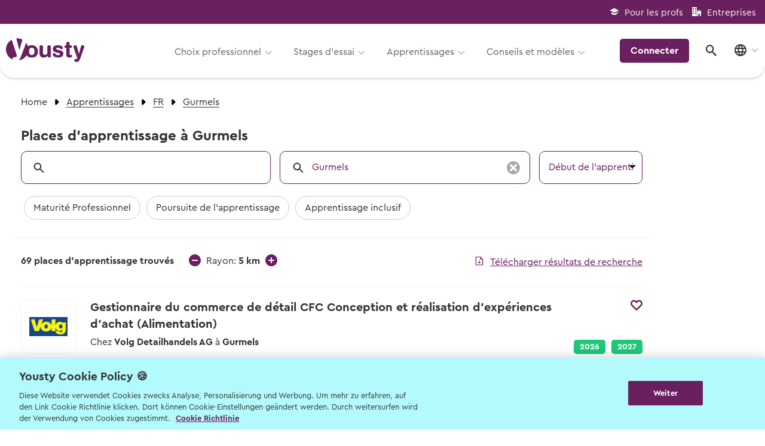

--- FILE ---
content_type: text/html; charset=utf-8
request_url: https://www.yousty.ch/fr-CH/places-d-apprentissage/FR/Gurmels
body_size: 12742
content:
<!DOCTYPE html><html class="chrome" lang="de" xmlns="http://www.w3.org/1999/xhtml"><head><script>window.dataLayer = window.dataLayer || [];
page_data = {}
page_data.event = 'page_meta'
page_data.user_status = 'logged_out'
page_data.user_type = 'none'
page_data.language = 'fr-CH'
if (false) {
  page_data.user_id = ''
  page_data.job_finder_done = 'false'
  page_data.applications_sent = ''
  if (false) {
    page_data.desired_apprenticeship_start_year =
      ''
  }
}
if (false) {
  page_data.device_id = ''
}
if (document.referrer) {
  page_data.full_referrer = document.referrer
}
if (navigator.userAgent) {
  page_data.user_agent = navigator.userAgent
}

window.dataLayer.push(page_data)

// TODO:
// 'organization_name': 'Volg Detailhandels AG', // Name of the Organization
// 'o_id': '780156', // ID of the Organization
// 'hashed_email': '374f2be81dcb5776f6251d4d841de580ece51e5be6005363836d079a97e7a412',
//                 Hash Algorithm SHA256 and Salt</script><script>document.addEventListener('turbolinks:render', function(event) {
  window.dataLayer = window.dataLayer || [];
  window.dataLayer.push({
    'event':'turbolinksPageView'
  });
});</script><script>(function(w,d,s,l,i){w[l]=w[l]||[];w[l].push({'gtm.start':
new Date().getTime(),event:'gtm.js'});var f=d.getElementsByTagName(s)[0],
j=d.createElement(s),dl=l!='dataLayer'?'&l='+l:'';j.async=true;j.src=
"https://sst.yousty.ch/gtm.js?id="+i+dl;f.parentNode.insertBefore(j,f);
})(window,document,'script','dataLayer','GTM-P34TJQR');</script><link href="https://www.yousty.ch/fr-CH/places-d-apprentissage/FR/Gurmels" rel="canonical" /><title>Place(s) d'apprentissage disponible 2026 à Gurmels</title><meta content="Pose ta candidature pour un place d&#39;apprentissage disponible à Gurmels pour 2026/2027 et informe-toi sur l&#39;apprentissage et l&#39;employeur." name="description" /><meta content="Apprentissage, Apprentissage disponible, Apprentissage à disposition, Apprentissage libre, place de formation libre, offres d&#39;apprentissages, 2026, 2027" name="keywords" /><meta content="width=device-width, initial-scale=1.0, maximum-scale=1.0, user-scalable=no" name="viewport" /><link rel="stylesheet" href="https://cdn.www.yousty.ch/assets/yousty_search/search-f04ff2b7626937554bd9dc0e5e76a1b43fd78bbfe760949d9afaed7a29713854.css" media="all" /><link rel="stylesheet" href="https://cdn.www.yousty.ch/assets/design_system-d6a695dfb856cf054ffdbe5d25cceec9cf2695974c86515157b88c1fa40397e0.css" data-turbolinks-track="false" /><script src="https://clerk.yousty.ch/npm/@clerk/clerk-js@5/dist/clerk.browser.js" crossorigin="anonymous" data-clerk-publishable-key="pk_live_Y2xlcmsueW91c3R5LmNoJA"></script><script src="https://cdn.www.yousty.ch/assets/yousty_search/application-1127df17f7b9f1d1aa538c4e72f91316c189b82a7ebb956f736932c9005beb62.js"></script><script src="https://cdn.www.yousty.ch/assets/webpacker_legacy/yousty_search-3e93ec755591e94b7abed9d031013d578f577267ba45edb60fad5e0e1412ca4c.js" data-turbolinks-track="true"></script><meta name="csrf-param" content="authenticity_token" />
<meta name="csrf-token" content="u6PgTM0WA3BEa9_cVn8e2L_Tj-wOyiaNiM2CimT53rpiVKXH-c_lZwaJcSCVaGbTq8_YLQgPsqmPoaZUzKU62w" /></head><link href="//fonts.googleapis.com/css?family=Noto+Sans:400,700,400italic,700italic|Viga&amp;display=optional" rel="stylesheet" type="text/css" /><link href="//fonts.googleapis.com/css?family=Montserrat:400,800&amp;display=swap" rel="stylesheet" /><body class="logged_out search-page" data-locale="fr-CH" data-turbolinks="false" data-use-net-metrix=""><noscript><iframe height="0" src="https://sst.yousty.ch/ns.html?id=GTM-P34TJQR" style="display:none;visibility:hidden" width="0"></iframe></noscript><div class="mm-page mm-slideout" id="page"><div><div id="header-box-top"><div class="row padding_0 margin_0"><div class="top-header-logout"><div><span class="icon-graduation margin_right_10"></span><a target="_blank" href="https://berufswahlradar.yousty.ch">Pour les profs</a></div><div><span class="icon-office margin_right_10"></span><a target="_blank" href="https://berufsbildung.yousty.ch/preisuebersicht">Entreprises</a></div></div></div></div><div id="header-box-bottom"><div class="header-content-box"><div class="row padding_bottom_0 padding_top_0"><div class="column large-12"><div class="logo-box"><a data-turbolinks="false" href="/fr-CH"><img id="logo" style="height:40px;width:131px;" loading="lazy" src="https://cdn.www.yousty.ch/assets/layout_new/logo-69649130a6f883eb60c5c3194105ad4c6c2e6d0c1c7744570aa76220fa904e60.png" /></a></div><div class="mobile-nav-trigger"><div class="mobile-nav-trigger-closed"><svg width="41" height="41" viewBox="0 0 41 41" xmlns="http://www.w3.org/2000/svg"><defs><style>.cls-1{fill:#6a205f;}.cls-2{fill:none;stroke:#fff;stroke-linecap:round;stroke-width:4px;}</style></defs><g id="Layer_2" data-name="Layer 2"><g id="Layer_1-2" data-name="Layer 1"><circle class="cls-1" cx="20.5" cy="20.5" r="20.5"/><path class="cls-2" d="M20,14.15h8"/><path class="cls-2" d="M13,21H28"/><path class="cls-2" d="M13,28H23"/></g></g></svg></div><div class="mobile-nav-trigger-opened"><svg width="41" height="41" viewBox="0 0 41 41" fill="none" xmlns="http://www.w3.org/2000/svg"><circle cx="20.5" cy="20.5" r="20.5" fill="#6A205F"/><path d="M28.1126 12.8996C27.6414 12.4283 26.8801 12.4283 26.4089 12.8996L20.5001 18.7962L14.5914 12.8875C14.1201 12.4162 13.3589 12.4162 12.8876 12.8875C12.4164 13.3587 12.4164 14.12 12.8876 14.5912L18.7964 20.5L12.8876 26.4087C12.4164 26.88 12.4164 27.6412 12.8876 28.1125C13.3589 28.5837 14.1201 28.5837 14.5914 28.1125L20.5001 22.2037L26.4089 28.1125C26.8801 28.5837 27.6414 28.5837 28.1126 28.1125C28.5839 27.6412 28.5839 26.88 28.1126 26.4087L22.2039 20.5L28.1126 14.5912C28.5718 14.1321 28.5718 13.3587 28.1126 12.8996Z" fill="white"/></svg></div></div><div class="mobile-dropdown"><div class="menu-box-main"><div class="menu-box"><div class="menu" id="main_menu"><ul><li class="nav_item_with_avatar no-subnav"><div data-after-sign-out-path="/fr-CH/authentication/clerk/after_sign_out" id="clerk-user-button-mobile"></div><script>
//<![CDATA[
window.userNavLinks = [];

//]]>
</script></li><li><a class="nav-active" data-turbolinks="false" href="/fr-CH/choix-de-la-profession"><span class="icon-ds-signpost"></span>Choix professionnel</a><ul><li class=""><span class="nav_entry_with_sub_text"><a class=" ga_track_event" data-turbolinks="false" data-track-ga4="{&quot;navigation_clicked&quot;:{&quot;navigation_type&quot;:&quot;link&quot;,&quot;click_text&quot;:&quot;Professions de A-Z&quot;,&quot;click_element_description&quot;:&quot;Photos, vidéos \u0026 descriptions&quot;}}" target="" href="/fr-CH/places-d-apprentissage/professions?letter=a">Professions de A-Z</a><a class="nav_sub_text small ga_track_event" data-turbolinks="false" data-track-ga4="{&quot;navigation_clicked&quot;:{&quot;navigation_type&quot;:&quot;link&quot;,&quot;click_text&quot;:&quot;Professions de A-Z&quot;,&quot;click_element_description&quot;:&quot;Photos, vidéos \u0026 descriptions&quot;}}" target="" href="/fr-CH/places-d-apprentissage/professions?letter=a">Photos, vidéos &amp; descriptions</a></span></li><li class=""><span class="nav_entry_with_sub_text"><a class=" ga_track_event" data-turbolinks="false" data-track-ga4="{&quot;navigation_clicked&quot;:{&quot;navigation_type&quot;:&quot;link&quot;,&quot;click_text&quot;:&quot;Aide au choix professionnel&quot;,&quot;click_element_description&quot;:&quot;Recevoir des propositions de professions&quot;}}" target="" href="/fr-CH/choix-de-la-profession">Aide au choix professionnel</a><a class="nav_sub_text small ga_track_event" data-turbolinks="false" data-track-ga4="{&quot;navigation_clicked&quot;:{&quot;navigation_type&quot;:&quot;link&quot;,&quot;click_text&quot;:&quot;Aide au choix professionnel&quot;,&quot;click_element_description&quot;:&quot;Recevoir des propositions de professions&quot;}}" target="" href="/fr-CH/choix-de-la-profession">Recevoir des propositions de professions</a></span></li><li class=""><span class="nav_entry_with_sub_text"><a class=" ga_track_event" data-turbolinks="false" data-track-ga4="{&quot;navigation_clicked&quot;:{&quot;navigation_type&quot;:&quot;link&quot;,&quot;click_text&quot;:&quot;Événements de choix professionnel&quot;,&quot;click_element_description&quot;:&quot;Quand et où les prochains événements auront lieu&quot;}}" target="" href="/fr-CH/occasions">Événements de choix professionnel</a><a class="nav_sub_text small ga_track_event" data-turbolinks="false" data-track-ga4="{&quot;navigation_clicked&quot;:{&quot;navigation_type&quot;:&quot;link&quot;,&quot;click_text&quot;:&quot;Événements de choix professionnel&quot;,&quot;click_element_description&quot;:&quot;Quand et où les prochains événements auront lieu&quot;}}" target="" href="/fr-CH/occasions">Quand et où les prochains événements auront lieu</a></span></li><li class=""><span class="nav_entry_with_sub_text"><a class=" ga_track_event" data-turbolinks="false" data-track-ga4="{&quot;navigation_clicked&quot;:{&quot;navigation_type&quot;:&quot;link&quot;,&quot;click_text&quot;:&quot;Interviews des apprentis&quot;,&quot;click_element_description&quot;:&quot;Des apprentis racontent leurs professions&quot;}}" target="" href="/fr-CH/apprentis/questions">Interviews des apprentis</a><a class="nav_sub_text small ga_track_event" data-turbolinks="false" data-track-ga4="{&quot;navigation_clicked&quot;:{&quot;navigation_type&quot;:&quot;link&quot;,&quot;click_text&quot;:&quot;Interviews des apprentis&quot;,&quot;click_element_description&quot;:&quot;Des apprentis racontent leurs professions&quot;}}" target="" href="/fr-CH/apprentis/questions">Des apprentis racontent leurs professions</a></span></li><li class=""><span class="nav_entry_with_sub_text"><a class=" ga_track_event" data-turbolinks="false" data-track-ga4="{&quot;navigation_clicked&quot;:{&quot;navigation_type&quot;:&quot;link&quot;,&quot;click_text&quot;:&quot;Salaires des apprentis&quot;,&quot;click_element_description&quot;:&quot;Qui gagne combien?&quot;}}" target="" href="/fr-CH/salaires_des_apprentis">Salaires des apprentis</a><a class="nav_sub_text small ga_track_event" data-turbolinks="false" data-track-ga4="{&quot;navigation_clicked&quot;:{&quot;navigation_type&quot;:&quot;link&quot;,&quot;click_text&quot;:&quot;Salaires des apprentis&quot;,&quot;click_element_description&quot;:&quot;Qui gagne combien?&quot;}}" target="" href="/fr-CH/salaires_des_apprentis">Qui gagne combien?</a></span></li><li class=""><span class="nav_entry_with_sub_text"><a class=" ga_track_event" data-turbolinks="false" data-track-ga4="{&quot;navigation_clicked&quot;:{&quot;navigation_type&quot;:&quot;link&quot;,&quot;click_text&quot;:&quot;Chemins \u0026 possibilités&quot;,&quot;click_element_description&quot;:&quot;Le système éducatif de la Suisse&quot;}}" target="" href="/fr-CH/Le_syst%C3%A8me_de_formation">Chemins &amp; possibilités</a><a class="nav_sub_text small ga_track_event" data-turbolinks="false" data-track-ga4="{&quot;navigation_clicked&quot;:{&quot;navigation_type&quot;:&quot;link&quot;,&quot;click_text&quot;:&quot;Chemins \u0026 possibilités&quot;,&quot;click_element_description&quot;:&quot;Le système éducatif de la Suisse&quot;}}" target="" href="/fr-CH/Le_syst%C3%A8me_de_formation">Le système éducatif de la Suisse</a></span></li><li class=""><span class="nav_entry_with_sub_text"><a class=" ga_track_event" data-turbolinks="false" data-track-ga4="{&quot;navigation_clicked&quot;:{&quot;navigation_type&quot;:&quot;link&quot;,&quot;click_text&quot;:&quot;Blog des places d’apprentissage&quot;,&quot;click_element_description&quot;:&quot;Nouvelles de professions et places d’apprentissage&quot;}}" target="" href="https://blog.yousty.ch/berufswahl/tag/schuelerinnen">Blog des places d’apprentissage</a><a class="nav_sub_text small ga_track_event" data-turbolinks="false" data-track-ga4="{&quot;navigation_clicked&quot;:{&quot;navigation_type&quot;:&quot;link&quot;,&quot;click_text&quot;:&quot;Blog des places d’apprentissage&quot;,&quot;click_element_description&quot;:&quot;Nouvelles de professions et places d’apprentissage&quot;}}" target="" href="https://blog.yousty.ch/berufswahl/tag/schuelerinnen">Nouvelles de professions et places d’apprentissage</a></span></li><li class=""><span class="nav_entry_with_sub_text"><a class=" ga_track_event" data-turbolinks="false" data-track-ga4="{&quot;navigation_clicked&quot;:{&quot;navigation_type&quot;:&quot;link&quot;,&quot;click_text&quot;:&quot;Vers le test d’aptitude gratuit&quot;,&quot;click_element_description&quot;:&quot;Le check professionnel&quot;}}" target="" href="/fr-CH/check%20professionnel">Vers le test d’aptitude gratuit</a><a class="nav_sub_text small ga_track_event" data-turbolinks="false" data-track-ga4="{&quot;navigation_clicked&quot;:{&quot;navigation_type&quot;:&quot;link&quot;,&quot;click_text&quot;:&quot;Vers le test d’aptitude gratuit&quot;,&quot;click_element_description&quot;:&quot;Le check professionnel&quot;}}" target="" href="/fr-CH/check%20professionnel">Le check professionnel</a></span></li></ul></li><li><a class="nav-active" data-turbolinks="false" href="/fr-CH/stages-en-entreprise"><span class="icon-ds-compass"></span>Stages d’essai</a><ul><li class=""><span class="nav_entry_with_sub_text"><a class=" ga_track_event" data-turbolinks="false" data-track-ga4="{&quot;navigation_clicked&quot;:{&quot;navigation_type&quot;:&quot;link&quot;,&quot;click_text&quot;:&quot;Chercher des stages d’essai&quot;,&quot;click_element_description&quot;:&quot;Tous les stages d’essai en Suisse&quot;}}" target="" href="/fr-CH/stages-en-entreprise">Chercher des stages d’essai</a><a class="nav_sub_text small ga_track_event" data-turbolinks="false" data-track-ga4="{&quot;navigation_clicked&quot;:{&quot;navigation_type&quot;:&quot;link&quot;,&quot;click_text&quot;:&quot;Chercher des stages d’essai&quot;,&quot;click_element_description&quot;:&quot;Tous les stages d’essai en Suisse&quot;}}" target="" href="/fr-CH/stages-en-entreprise">Tous les stages d’essai en Suisse</a></span></li><li class=""><span class="nav_entry_with_sub_text"><a class=" ga_track_event" data-turbolinks="false" data-track-ga4="{&quot;navigation_clicked&quot;:{&quot;navigation_type&quot;:&quot;link&quot;,&quot;click_text&quot;:&quot;Événements de choix professionnel&quot;,&quot;click_element_description&quot;:&quot;Lieu et date des prochains événements&quot;}}" target="" href="/fr-CH/occasions">Événements de choix professionnel</a><a class="nav_sub_text small ga_track_event" data-turbolinks="false" data-track-ga4="{&quot;navigation_clicked&quot;:{&quot;navigation_type&quot;:&quot;link&quot;,&quot;click_text&quot;:&quot;Événements de choix professionnel&quot;,&quot;click_element_description&quot;:&quot;Lieu et date des prochains événements&quot;}}" target="" href="/fr-CH/occasions">Lieu et date des prochains événements</a></span></li><li class=""><span class="nav_entry_with_sub_text"><a class=" ga_track_event" data-turbolinks="false" data-track-ga4="{&quot;navigation_clicked&quot;:{&quot;navigation_type&quot;:&quot;link&quot;,&quot;click_text&quot;:&quot;Conseils sur le stage d’essai&quot;,&quot;click_element_description&quot;:&quot;À quoi tu dois veiller lors des stages d’essai&quot;}}" target="" href="/fr-CH/places%20d&#39;apprentissage/candidature/stage%20d&#39;essai">Conseils sur le stage d’essai</a><a class="nav_sub_text small ga_track_event" data-turbolinks="false" data-track-ga4="{&quot;navigation_clicked&quot;:{&quot;navigation_type&quot;:&quot;link&quot;,&quot;click_text&quot;:&quot;Conseils sur le stage d’essai&quot;,&quot;click_element_description&quot;:&quot;À quoi tu dois veiller lors des stages d’essai&quot;}}" target="" href="/fr-CH/places%20d&#39;apprentissage/candidature/stage%20d&#39;essai">À quoi tu dois veiller lors des stages d’essai</a></span></li></ul></li><li><a class="nav-active" data-turbolinks="false" href="/fr-CH/places-d-apprentissage"><span class="icon-ds-search"></span>Apprentissages</a><ul><li class=""><span class="nav_entry_with_sub_text"><a class=" ga_track_event" data-turbolinks="false" data-track-ga4="{&quot;navigation_clicked&quot;:{&quot;navigation_type&quot;:&quot;link&quot;,&quot;click_text&quot;:&quot;Chercher des places d’apprentissage&quot;,&quot;click_element_description&quot;:&quot;Places d’apprentissage libres pour début 2026 \u0026 2027&quot;}}" target="" href="/fr-CH/places-d-apprentissage">Chercher des places d’apprentissage</a><a class="nav_sub_text small ga_track_event" data-turbolinks="false" data-track-ga4="{&quot;navigation_clicked&quot;:{&quot;navigation_type&quot;:&quot;link&quot;,&quot;click_text&quot;:&quot;Chercher des places d’apprentissage&quot;,&quot;click_element_description&quot;:&quot;Places d’apprentissage libres pour début 2026 \u0026 2027&quot;}}" target="" href="/fr-CH/places-d-apprentissage">Places d’apprentissage libres pour début 2026 &amp; 2027</a></span></li><li class=""><span class="nav_entry_with_sub_text"><a class=" ga_track_event" data-turbolinks="false" data-track-ga4="{&quot;navigation_clicked&quot;:{&quot;navigation_type&quot;:&quot;link&quot;,&quot;click_text&quot;:&quot;Offres scolaires&quot;,&quot;click_element_description&quot;:&quot;Apprentissage scolaire \u0026 offres de préparation&quot;}}" target="" href="/fr-CH/ecoles">Offres scolaires</a><a class="nav_sub_text small ga_track_event" data-turbolinks="false" data-track-ga4="{&quot;navigation_clicked&quot;:{&quot;navigation_type&quot;:&quot;link&quot;,&quot;click_text&quot;:&quot;Offres scolaires&quot;,&quot;click_element_description&quot;:&quot;Apprentissage scolaire \u0026 offres de préparation&quot;}}" target="" href="/fr-CH/ecoles">Apprentissage scolaire &amp; offres de préparation</a></span></li><li class=""><span class="nav_entry_with_sub_text"><a class=" ga_track_event" data-turbolinks="false" data-track-ga4="{&quot;navigation_clicked&quot;:{&quot;navigation_type&quot;:&quot;link&quot;,&quot;click_text&quot;:&quot;Places d’apprentissage AFP&quot;,&quot;click_element_description&quot;:&quot;Attestation fédérale de formation professionnelle&quot;}}" target="" href="/fr-CH/apprentissage-afp">Places d’apprentissage AFP</a><a class="nav_sub_text small ga_track_event" data-turbolinks="false" data-track-ga4="{&quot;navigation_clicked&quot;:{&quot;navigation_type&quot;:&quot;link&quot;,&quot;click_text&quot;:&quot;Places d’apprentissage AFP&quot;,&quot;click_element_description&quot;:&quot;Attestation fédérale de formation professionnelle&quot;}}" target="" href="/fr-CH/apprentissage-afp">Attestation fédérale de formation professionnelle</a></span></li><li class=""><span class="nav_entry_with_sub_text"><a class=" ga_track_event" data-turbolinks="false" data-track-ga4="{&quot;navigation_clicked&quot;:{&quot;navigation_type&quot;:&quot;link&quot;,&quot;click_text&quot;:&quot;Entreprises de formation certifiées&quot;,&quot;click_element_description&quot;:&quot;Vers les places d&#39;apprentissage&quot;}}" target="" href="/fr-CH/entreprise-de-formation-certifiee">Entreprises de formation certifiées</a><a class="nav_sub_text small ga_track_event" data-turbolinks="false" data-track-ga4="{&quot;navigation_clicked&quot;:{&quot;navigation_type&quot;:&quot;link&quot;,&quot;click_text&quot;:&quot;Entreprises de formation certifiées&quot;,&quot;click_element_description&quot;:&quot;Vers les places d&#39;apprentissage&quot;}}" target="" href="/fr-CH/entreprise-de-formation-certifiee">Vers les places d&#39;apprentissage</a></span></li><li class=""><span class="nav_entry_with_sub_text"><a class=" ga_track_event" data-turbolinks="false" data-track-ga4="{&quot;navigation_clicked&quot;:{&quot;navigation_type&quot;:&quot;link&quot;,&quot;click_text&quot;:&quot;Maturité professionnelle&quot;,&quot;click_element_description&quot;:&quot;Apprentissages avec maturité professionnelle&quot;}}" target="" href="/fr-CH/lapprentissage-maturite-professionelle">Maturité professionnelle</a><a class="nav_sub_text small ga_track_event" data-turbolinks="false" data-track-ga4="{&quot;navigation_clicked&quot;:{&quot;navigation_type&quot;:&quot;link&quot;,&quot;click_text&quot;:&quot;Maturité professionnelle&quot;,&quot;click_element_description&quot;:&quot;Apprentissages avec maturité professionnelle&quot;}}" target="" href="/fr-CH/lapprentissage-maturite-professionelle">Apprentissages avec maturité professionnelle</a></span></li></ul></li><li><a class="nav-active" data-turbolinks="false" href="#">Conseils et modèles</a><ul><li class=""><span class="nav_entry_with_sub_text"><a class=" ga_track_event" data-turbolinks="false" data-track-ga4="{&quot;navigation_clicked&quot;:{&quot;navigation_type&quot;:&quot;link&quot;,&quot;click_text&quot;:&quot;Modèles et vidéos&quot;,&quot;click_element_description&quot;:&quot;Tu trouveras ici des modèles, des documents et des vidéos utiles.&quot;}}" target="" href="/fr-CH/documents-videos/postuler">Modèles et vidéos</a><a class="nav_sub_text small ga_track_event" data-turbolinks="false" data-track-ga4="{&quot;navigation_clicked&quot;:{&quot;navigation_type&quot;:&quot;link&quot;,&quot;click_text&quot;:&quot;Modèles et vidéos&quot;,&quot;click_element_description&quot;:&quot;Tu trouveras ici des modèles, des documents et des vidéos utiles.&quot;}}" target="" href="/fr-CH/documents-videos/postuler">Tu trouveras ici des modèles, des documents et des vidéos utiles.</a></span></li><li class=""><span class="nav_entry_with_sub_text"><a class=" ga_track_event" data-turbolinks="false" data-track-ga4="{&quot;navigation_clicked&quot;:{&quot;navigation_type&quot;:&quot;link&quot;,&quot;click_text&quot;:&quot;Conseils pour le choix professionnel&quot;,&quot;click_element_description&quot;:&quot;Tu trouveras ici tous les conseils sur le thème choix professionnel&quot;}}" target="" href="/fr-CH/conseils/choix-professionnel">Conseils pour le choix professionnel</a><a class="nav_sub_text small ga_track_event" data-turbolinks="false" data-track-ga4="{&quot;navigation_clicked&quot;:{&quot;navigation_type&quot;:&quot;link&quot;,&quot;click_text&quot;:&quot;Conseils pour le choix professionnel&quot;,&quot;click_element_description&quot;:&quot;Tu trouveras ici tous les conseils sur le thème choix professionnel&quot;}}" target="" href="/fr-CH/conseils/choix-professionnel">Tu trouveras ici tous les conseils sur le thème choix professionnel</a></span></li><li class=""><span class="nav_entry_with_sub_text"><a class=" ga_track_event" data-turbolinks="false" data-track-ga4="{&quot;navigation_clicked&quot;:{&quot;navigation_type&quot;:&quot;link&quot;,&quot;click_text&quot;:&quot;Conseils pour le stage d&#39;essai&quot;,&quot;click_element_description&quot;:&quot;Tu trouveras ici tous les conseils sur le thème stage d&#39;essai&quot;}}" target="" href="/fr-CH/conseils/stage-essai">Conseils pour le stage d&#39;essai</a><a class="nav_sub_text small ga_track_event" data-turbolinks="false" data-track-ga4="{&quot;navigation_clicked&quot;:{&quot;navigation_type&quot;:&quot;link&quot;,&quot;click_text&quot;:&quot;Conseils pour le stage d&#39;essai&quot;,&quot;click_element_description&quot;:&quot;Tu trouveras ici tous les conseils sur le thème stage d&#39;essai&quot;}}" target="" href="/fr-CH/conseils/stage-essai">Tu trouveras ici tous les conseils sur le thème stage d&#39;essai</a></span></li><li class=""><span class="nav_entry_with_sub_text"><a class=" ga_track_event" data-turbolinks="false" data-track-ga4="{&quot;navigation_clicked&quot;:{&quot;navigation_type&quot;:&quot;link&quot;,&quot;click_text&quot;:&quot;Conseils pour postuler&quot;,&quot;click_element_description&quot;:&quot;Tu trouveras ici tous les conseils sur le thème postuler&quot;}}" target="" href="/fr-CH/conseils/postuler">Conseils pour postuler</a><a class="nav_sub_text small ga_track_event" data-turbolinks="false" data-track-ga4="{&quot;navigation_clicked&quot;:{&quot;navigation_type&quot;:&quot;link&quot;,&quot;click_text&quot;:&quot;Conseils pour postuler&quot;,&quot;click_element_description&quot;:&quot;Tu trouveras ici tous les conseils sur le thème postuler&quot;}}" target="" href="/fr-CH/conseils/postuler">Tu trouveras ici tous les conseils sur le thème postuler</a></span></li><li class=""><span class="nav_entry_with_sub_text"><a class=" ga_track_event" data-turbolinks="false" data-track-ga4="{&quot;navigation_clicked&quot;:{&quot;navigation_type&quot;:&quot;link&quot;,&quot;click_text&quot;:&quot;Conseils pour l&#39;entretien d&#39;embauche&quot;,&quot;click_element_description&quot;:&quot;Tu trouveras ici tous les conseils sur le thème entretien d&#39;embauche&quot;}}" target="" href="/fr-CH/conseils/entretien-embauche">Conseils pour l&#39;entretien d&#39;embauche</a><a class="nav_sub_text small ga_track_event" data-turbolinks="false" data-track-ga4="{&quot;navigation_clicked&quot;:{&quot;navigation_type&quot;:&quot;link&quot;,&quot;click_text&quot;:&quot;Conseils pour l&#39;entretien d&#39;embauche&quot;,&quot;click_element_description&quot;:&quot;Tu trouveras ici tous les conseils sur le thème entretien d&#39;embauche&quot;}}" target="" href="/fr-CH/conseils/entretien-embauche">Tu trouveras ici tous les conseils sur le thème entretien d&#39;embauche</a></span></li><li class=""><span class="nav_entry_with_sub_text"><a class=" ga_track_event" data-turbolinks="false" data-track-ga4="{&quot;navigation_clicked&quot;:{&quot;navigation_type&quot;:&quot;link&quot;,&quot;click_text&quot;:&quot;Test de langue en ligne&quot;,&quot;click_element_description&quot;:&quot;Teste tes connaissances linguistiques&quot;}}" target="" href="/fr-CH/Places%20d&#39;apprentissage/candidature/testdelangue_enligne">Test de langue en ligne</a><a class="nav_sub_text small ga_track_event" data-turbolinks="false" data-track-ga4="{&quot;navigation_clicked&quot;:{&quot;navigation_type&quot;:&quot;link&quot;,&quot;click_text&quot;:&quot;Test de langue en ligne&quot;,&quot;click_element_description&quot;:&quot;Teste tes connaissances linguistiques&quot;}}" target="" href="/fr-CH/Places%20d&#39;apprentissage/candidature/testdelangue_enligne">Teste tes connaissances linguistiques</a></span></li></ul></li><li class="ds-show-mobile no-subnav"><a target="_blank" href="https://berufswahlradar.yousty.ch"><span class="icon-graduation"></span>Pour les profs</a></li><li class="ds-show-mobile no-subnav"><a target="_blank" href="https://hello.yousty.ch/angebot-waehlen-und-lehrstelle-ausschreiben"><span class="icon-office"></span>Entreprises</a></li></ul></div></div></div><div class="menu-box-user"><div class="menu menu-user"><ul><li class="ds-show-mobile mobile-nav-custom-link"><span class="login-link"><a class="button ds-show-mobile" data-turbolinks="false" href="/fr-CH/login">Connecter</a></span></li><li class="ds-hide-mobile"><div><span class="login-link"><a class="button" data-turbolinks="false" href="/fr-CH/login">Connecter</a></span></div></li><li class="nav_search"><div><a class="icon-search-2" data-turbolinks="false" href="/fr-CH/searches"></a></div></li><li class="lang_dropdown"><a class="`  nav-active inline_block icon-ds-globe" href="#"></a><span class="icon-ds-arrow-down"></span><ul><li class="no_padding"><span class="nav_entry_with_sub_text"><a data-turbolinks="false" href="/de-CH/lehrstellen"> DE</a></span></li><li class="no_padding"><span class="nav_entry_with_sub_text"><a data-turbolinks="false" href="/fr-CH/places-d-apprentissage"> FR</a></span></li><li class="no_padding"><span class="nav_entry_with_sub_text"><a data-turbolinks="false" href="/it-CH/apprendistati"> IT</a></span></li></ul></li></ul></div></div></div><div class="drag-tab"></div></div></div></div><div id="login-dropdown" style="display: none;"><h2>Connecter</h2><table><tr><td><a class="button login small" href="/fr-CH/login">Login</a></td></tr></table><div class="clear"></div><br /><h2>Pas encore membre?</h2><strong><a class="button secondary small full_width sign-up" data-turbolinks="false" data-track-ga4="{&quot;signup_link_clicked&quot;:{&quot;click_text&quot;:&quot;Inscrivez-vous&quot;}}" href="/fr-CH/sign_up">Inscrivez-vous</a></strong></div></div><script>Layout.init_header();</script></div><div class="print" id="print_logo"><img loading="lazy" src="https://cdn.www.yousty.ch/assets/layout/logo_plain-1f6e999f7793f66c87da65cc4b1c618748f1ccb3ce9222e677f152c0718f24eb.png" /></div><div id="contentBox"><div class="content-box"><div class="content-panel"><div class="row banner-row"><div class="column-0 main"><div class="yousty-breadcrumbs"><script type="application/ld+json">{
  "@context": "https://schema.org",
  "@type": "BreadcrumbList",
  "itemListElement": [{"@type":"ListItem","name":"Apprentissages","item":"https://www.yousty.ch/fr-CH/places-d-apprentissage","position":1},{"@type":"ListItem","name":"FR","item":"https://www.yousty.ch/fr-CH/places-d-apprentissage/FR","position":2},{"@type":"ListItem","name":"Gurmels","item":"https://www.yousty.ch/fr-CH/places-d-apprentissage/FR/Gurmels","position":3}]
}</script><a href="/fr-CH">Home</a><span class="arrow"><svg class="sc-jRQBWg rTSFD MuiSvgIcon-root MuiSvgIcon-fontSizeMedium" focusable="false" viewBox="0 0 24 24" aria-hidden="true" data-testid="ArrowRightRoundedIcon">
<path d="m11.71 15.29 2.59-2.59c.39-.39.39-1.02 0-1.41L11.71 8.7c-.63-.62-1.71-.18-1.71.71v5.17c0 .9 1.08 1.34 1.71.71z"></path>
</svg>
</span><a href="https://www.yousty.ch/fr-CH/places-d-apprentissage"><span>Apprentissages</span></a><span class="arrow"><svg class="sc-jRQBWg rTSFD MuiSvgIcon-root MuiSvgIcon-fontSizeMedium" focusable="false" viewBox="0 0 24 24" aria-hidden="true" data-testid="ArrowRightRoundedIcon">
<path d="m11.71 15.29 2.59-2.59c.39-.39.39-1.02 0-1.41L11.71 8.7c-.63-.62-1.71-.18-1.71.71v5.17c0 .9 1.08 1.34 1.71.71z"></path>
</svg>
</span><a href="https://www.yousty.ch/fr-CH/places-d-apprentissage/FR"><span>FR</span></a><span class="arrow"><svg class="sc-jRQBWg rTSFD MuiSvgIcon-root MuiSvgIcon-fontSizeMedium" focusable="false" viewBox="0 0 24 24" aria-hidden="true" data-testid="ArrowRightRoundedIcon">
<path d="m11.71 15.29 2.59-2.59c.39-.39.39-1.02 0-1.41L11.71 8.7c-.63-.62-1.71-.18-1.71.71v5.17c0 .9 1.08 1.34 1.71.71z"></path>
</svg>
</span><a href="https://www.yousty.ch/fr-CH/places-d-apprentissage/FR/Gurmels"><span>Gurmels</span></a></div><div class="row"><div class="large-12 columns" id="search_column"><h1 class="search-title margin_bottom_0" data-apprenticeship="Trouve une place d&#39;apprentissage" data-test-apprenticeship="Trouve un stage d&#39;essai">Places d&#39;apprentissage à Gurmels</h1><div id="apprenticeship_job_link_wrapper"></div><div id="search-wrapper"><div class="search-summary search-summary-trigger"><div class="search-summary-field"><div class="search-summary-field-label">Modifier critères de recherche</div><div class="search-summary-field-job"></div><div class="search-summary-field-place"></div></div></div><div class="search-full"><div id="search"><form class="search form_new" data-action-test="stages-en-entreprise" action="places-d-apprentissage" accept-charset="UTF-8" method="get"><div class="row"><div class="large-5 medium-12 small-12 columns job_field padding_left_0"><div class="offer_select_wrapper" id="new_search"><div class="wrapper"><label>Profession</label><div class="field-wrapper offer_select relative" id="offers_dropdown"><div class="clear_job_button faded" style="display: none;"><span class="icon icon-cancel-old"></span></div><input type="hidden" name="associated_offers_input" id="associated_offers_input" value="" multiple="multiple" class="select2" data-choices-url="/fr-CH/places-d-apprentissage/apprenticeship_jobs/for_autocomplete?blank_text=Entrer+une+profession&amp;eba=false&amp;include_blank=true&amp;with_organization=true&amp;with_specializations=true" data-placeholder="Entrer une profession" data-selected="[]" data-main-job-ending-1=" CFC" data-main-job-ending-2=" AFP" autocomplete="off" /></div></div></div></div><div class="large-5 medium-9 small-12 columns padding_left_0 place_field"><div class="place_select"><div class="wrapper"><label>lieu ou entreprise</label><div class="field-wrapper relative"><div class="clear_user_place_button faded"><span class="icon icon-cancel-old"></span></div><input type="text" name="user_place" id="user_place" value="Gurmels" class="small with_prompt prompt_active" autocomplete="yyyyyyyyyy" placeholder="Entrer un lieu / entreprise" data-region-selector="(Canton)" data-regions-mappings="{&quot;Argovie&quot;:&quot;AG&quot;,&quot;Appenzell Rhodes-In.&quot;:&quot;AI&quot;,&quot;Appenzell Rhodes-Ex.&quot;:&quot;AR&quot;,&quot;Berne&quot;:&quot;BE&quot;,&quot;Bâle-Campagne&quot;:&quot;BL&quot;,&quot;Bâle-Ville&quot;:&quot;BS&quot;,&quot;Fribourg&quot;:&quot;FR&quot;,&quot;Genève&quot;:&quot;GE&quot;,&quot;Glaris&quot;:&quot;GL&quot;,&quot;Grisons&quot;:&quot;GR&quot;,&quot;Jura&quot;:&quot;JU&quot;,&quot;Principauté du Liechtenstein&quot;:&quot;LI&quot;,&quot;Lucerne&quot;:&quot;LU&quot;,&quot;Neuchâtel&quot;:&quot;NE&quot;,&quot;Nidwald&quot;:&quot;NW&quot;,&quot;Obwald&quot;:&quot;OW&quot;,&quot;Saint-Gall&quot;:&quot;SG&quot;,&quot;Schaffhouse&quot;:&quot;SH&quot;,&quot;Soleure&quot;:&quot;SO&quot;,&quot;Schwyz&quot;:&quot;SZ&quot;,&quot;Thurgovie&quot;:&quot;TG&quot;,&quot;Tessin&quot;:&quot;TI&quot;,&quot;Uri&quot;:&quot;UR&quot;,&quot;Vaud&quot;:&quot;VD&quot;,&quot;Valais&quot;:&quot;VS&quot;,&quot;Zug&quot;:&quot;ZG&quot;,&quot;Zurich&quot;:&quot;ZH&quot;}" /><input type="hidden" name="regions_input" id="regions_input" autocomplete="off" /></div></div></div></div><div class="large-2 medium-3 small-12 columns padding_left_0 padding_right_0 year_field"><div class="year_select"><div class="wrapper"><label>Début de l&#39;apprentissage</label><div class="field-wrapper"><select name="year" id="year" data-placeholder="Début de l&#39;apprentissage"><option value="">Début de l&#39;apprentissage</option><option value="current">2026</option>
<option value="next">2027</option></select></div></div></div></div></div><div class="search_type_links" data-turbolinks="false"><input type="hidden" name="search_type" id="search_type" value="apprenticeships" autocomplete="off" /><input type="hidden" name="type" id="type" value="Apprenticeship" autocomplete="off" /><input type="hidden" name="past_year" id="past_year" autocomplete="off" /></div></form></div><div class="searchFilters" id="filter_options"><abbr class="searchFilters__eba-section" style="display: none;"><a id="eba_url" class="searchFilters__button--gray" rel="nofollow" href="https://www.yousty.ch/fr-CH/places-d-apprentissage/FR/Gurmels">https://www.yousty.ch/fr-CH/places-d-apprentissage/FR/Gurmels</a></abbr><div class="searchFilters__radio" id="bms_app_filter"><input type="checkbox" name="bms_app" id="bms_app" value="true" /><label class="searchFilters__button--transparent" data-js="search_filter" data-ga="BMS-APP" for="bms_app">Maturité Professionnel</label></div><div class="searchFilters__radio"><input type="checkbox" name="dropout_app" id="dropout_app" value="true" /><label class="searchFilters__button--transparent" data-js="search_filter" data-ga="DROPOUT" for="dropout_app">Poursuite de l&#39;apprentissage</label></div><div class="searchFilters__radio with-tooltip"><input type="checkbox" name="iv_app" id="iv_app" value="true" /><label class="searchFilters__button--transparent" data-js="search_filter" data-ga="IV" for="iv_app">Apprentissage inclusif</label><div class="with-tooltip__tooltip wide-tooltip"><div class="with-tooltip__tooltip__text">Pour les jeunes avec un handicap, une maladie chronique et/ou du spectre neurodivergent (TDAH, autisme, dyslexie).</div><span class="with-tooltip__tooltip__arrow--down"></span></div></div></div></div></div></div></div><script>YoustyFormElements.init(function(){
  YoustyFormElements.init_professions_dropdown('offers_dropdown')
});</script><div class="job-finder-search-page" data-job-finder="search_page"><div class="margin_bottom_50" data-apprenticeship="true" id="job-finder-box" style="display: none;"><div class="job-finder-box job-finder-box--short"><span id="close-job-finder-box" style="display: none;"><img class="icon" alt="Close banner" loading="lazy" src="https://cdn.www.yousty.ch/assets/icons/design_system/close-white-f46b46c2c318f33289b35d61e305d384acd8df91fad1f883290cff50de97d1b0.svg" /></span><div class="content"><h2 class="title">Le premier pas vers le match parfait.</h2><p class="body">L&#39;outil d&#39;orientation compare tes centres d&#39;intérêt à tous les professions de formation e et t&#39;aide à découvrir les professions qui te conviennent vraiment.</p></div><footer><div class="time-estimation"><img class="icon" alt="Time to read" loading="lazy" src="https://cdn.www.yousty.ch/assets/icons/design_system/time-to-read-white-b8845e1d77d01d373d7907bf1d2c3af23c84871f26b84f37ed3a920a15152221.svg" /><span>3min</span></div><div class="cta"><a class="cta-button button smaller-mobile secondary-purple" href="https://berufs-finder.yousty.ch/fr-CH/index.html">Lancer l&#39;outil d&#39;orientation maintenant</a></div></footer></div></div></div><div class="row"><div class="small-12 column results" data-turbolinks="false" id="results"><div class="result_list" id="main_results"><div class="row results-header"><div class="large-6 medium-9 small-12 column"><div class="results-header-row"><h2 class="result-list-info"><span class="results-main-title padding_right_5">69 places d&#39;apprentissage trouvés</span><span class="offer_distance"><a class="icon decrease_radius" data-dist="0" href="#"><img class="dark" loading="lazy" src="https://cdn.www.yousty.ch/assets/icons/design_system/minus-circle-976c947ef1c9f3c6000591e9413d6559b2a6e21546cb824daaaccf252c9b52d9.svg" /><img class="light" loading="lazy" src="https://cdn.www.yousty.ch/assets/icons/design_system/minus-circle-light-d1bf32eaa6ca81b7d7ad7f9b7b68461d233a524770a1b3e426c65afd82ad1a42.svg" /></a> <span class="radius-label">Rayon: </span><span class="radius-value">5 km</span> <a class="icon increase_radius" data-dist="10" href="#"><img class="dark" loading="lazy" src="https://cdn.www.yousty.ch/assets/icons/design_system/plus-circle-de3347c995b405c2da90cb2822a87645f77b0c2033e00c7bea11c5801475efa3.svg" /><img class="light" loading="lazy" src="https://cdn.www.yousty.ch/assets/icons/design_system/plus-circle-light-4f89d4bcfe757ca6f45a7366d1523871ae92355cf8c0e4bfa3faebe027d4b2d8.svg" /></a><input type="hidden" name="distance" id="distance" value="5" autocomplete="off" /></span></h2><span class="offer_distance_placeholder"><img class="icon minus" loading="lazy" src="https://cdn.www.yousty.ch/assets/icons/design_system/minus-circle-light-d1bf32eaa6ca81b7d7ad7f9b7b68461d233a524770a1b3e426c65afd82ad1a42.svg" /><span class="radius-value"></span><img class="icon plus" loading="lazy" src="https://cdn.www.yousty.ch/assets/icons/design_system/plus-circle-light-4f89d4bcfe757ca6f45a7366d1523871ae92355cf8c0e4bfa3faebe027d4b2d8.svg" /><span class="offer_distance_placeholder-background"></span></span></div><div class="no_results_note small text margin_bottom_15" id="no_results_for_place" style="display:none"></div><div class="no_results_note small text margin_bottom_15" id="no_results_for_filter" style="display:none"></div></div><div class="large-6 medium-3 small-12 column"><div class="wrapper-link align_right result-list-actions"><a class="print_results" data-reveal-id="reveal-popup-modal" data-print-results-limit="500" href="/fr-CH/places-d-apprentissage/apprenticeships/print_results"><span><svg xmlns="http://www.w3.org/2000/svg" width="18" height="18" viewBox="0 0 16 16" fill="none" class="download_icon">
<path opacity="0.2" d="M13 5.5H9.5V2L13 5.5Z" fill="#6A205F"></path>
<path d="M13.3538 5.14625L9.85375 1.64625C9.80728 1.59983 9.75212 1.56303 9.69143 1.53793C9.63073 1.51284 9.56568 1.49995 9.5 1.5H3.5C3.23478 1.5 2.98043 1.60536 2.79289 1.79289C2.60536 1.98043 2.5 2.23478 2.5 2.5V13.5C2.5 13.7652 2.60536 14.0196 2.79289 14.2071C2.98043 14.3946 3.23478 14.5 3.5 14.5H12.5C12.7652 14.5 13.0196 14.3946 13.2071 14.2071C13.3946 14.0196 13.5 13.7652 13.5 13.5V5.5C13.5001 5.43432 13.4872 5.36927 13.4621 5.30858C13.437 5.24788 13.4002 5.19272 13.3538 5.14625ZM10 3.20688L11.7931 5H10V3.20688ZM12.5 13.5H3.5V2.5H9V5.5C9 5.63261 9.05268 5.75979 9.14645 5.85355C9.24021 5.94732 9.36739 6 9.5 6H12.5V13.5ZM9.85375 9.64625C9.90024 9.69269 9.93712 9.74783 9.96228 9.80853C9.98744 9.86923 10.0004 9.93429 10.0004 10C10.0004 10.0657 9.98744 10.1308 9.96228 10.1915C9.93712 10.2522 9.90024 10.3073 9.85375 10.3538L8.35375 11.8538C8.30731 11.9002 8.25217 11.9371 8.19147 11.9623C8.13077 11.9874 8.06571 12.0004 8 12.0004C7.93429 12.0004 7.86923 11.9874 7.80853 11.9623C7.74783 11.9371 7.69269 11.9002 7.64625 11.8538L6.14625 10.3538C6.05243 10.2599 5.99972 10.1327 5.99972 10C5.99972 9.86732 6.05243 9.74007 6.14625 9.64625C6.24007 9.55243 6.36732 9.49972 6.5 9.49972C6.63268 9.49972 6.75993 9.55243 6.85375 9.64625L7.5 10.2931V7.5C7.5 7.36739 7.55268 7.24021 7.64645 7.14645C7.74021 7.05268 7.86739 7 8 7C8.13261 7 8.25979 7.05268 8.35355 7.14645C8.44732 7.24021 8.5 7.36739 8.5 7.5V10.2931L9.14625 9.64625C9.19269 9.59976 9.24783 9.56288 9.30853 9.53772C9.36923 9.51256 9.43429 9.49961 9.5 9.49961C9.56571 9.49961 9.63077 9.51256 9.69147 9.53772C9.75217 9.56288 9.80731 9.59976 9.85375 9.64625Z" fill="#6A205F"></path>
</svg>
</span><span class="text">Télécharger résultats de recherche</span></a><span class="search_subscription_buttons"><a class="button steady-action-trigger open_search_subscription show-for-large" style="display:none" data-js="steady-action-modal-original-button" href="#">Créer abonnement de recherche</a><a class="button steady-action-trigger open_search_subscription hide-for-large secondary" style="display:none" data-js="steady-action-modal-original-button" href="#">Créer abonnement de recherche</a><a class="button close_search_subscription search_subscription_buttons--hidden" style="display:none" href="#"><img loading="lazy" src="https://cdn.www.yousty.ch/assets/icons/design_system/close-white-f46b46c2c318f33289b35d61e305d384acd8df91fad1f883290cff50de97d1b0.svg" /></a></span></div></div></div><div class="endless_results"><div class="result"><div class="result-container"><div class="logo-wrapper"><a data-turbolinks="false" href="/fr-CH/places-d-apprentissage/profils/12755920-gestionnaire-du-commerce-de-detail-cfc-conception-et-realisation-d-experiences-d-achat-alimentation-gurmels-fr-volg-detailhandels-ag"><img loading="lazy" src="https://yousty-switzerland.imgix.net/company_profiles/780156/logo/7f29480b66ac9204bda3363966684d0f/default_1657889710_0511898928e80e96bf3059044c4e6e9e.jpg?auto=format&amp;w=280&amp;h=280&amp;fit=fillmax" /></a></div><div class="title_and_location"><a target="_blank" href="/fr-CH/places-d-apprentissage/profils/12755920-gestionnaire-du-commerce-de-detail-cfc-conception-et-realisation-d-experiences-d-achat-alimentation-gurmels-fr-volg-detailhandels-ag"><h2 class="title">Gestionnaire du commerce de détail CFC Conception et réalisation d’expériences d’achat (Alimentation)</h2><div class="company-info">Chez <strong>Volg Detailhandels AG</strong> à <strong>Gurmels</strong></div></a></div><div class="remember-wrapper"><a class="remember_item search-results-offer-bookmark  open_login_box" data-type="Apprenticeship" data-id="12755920" data-remembered-item-id="session" data-login-box-trigger="#header-box-bottom .login-link a.dropdown-control" data-track-category="Apprenticeship" data-track-label="Apprenticeship/12755920-gestionnaire-du-commerce-de-detail-cfc-conception-et-realisation-d-experiences-d-achat-alimentation-gurmels-fr-volg-detailhandels-ag" href="#"><span class="icon icon-heart2" title="Favoriser"></span></a></div><div class="availability-wrapper"><div class="availability with-tooltip available"><a style="text-decoration: none; color: inherit; font: inherit" data-track-ga4="{&quot;appr_search_year_chip_clicked&quot;:{&quot;apprenticeship_id&quot;:&quot;17131118-048a-4f95-8bf1-8c2ae6de0078&quot;,&quot;profession_id&quot;:&quot;24957153-47fb-4a2b-9dc5-c60e0e148d81&quot;,&quot;profession_category&quot;:&quot;Vente&quot;,&quot;profession&quot;:&quot;Gestionnaire du commerce de détail CFC Conception et réalisation d’expériences d’achat (Alimentation)&quot;,&quot;apprenticeship_start&quot;:2026,&quot;apprenticeship_type&quot;:&quot;premium&quot;,&quot;organization&quot;:&quot;Volg Detailhandels AG&quot;,&quot;organization_id&quot;:&quot;ceb2057c-b95f-4537-8270-ca9d098db2d3&quot;}}" target="_blank" href="/fr-CH/places-d-apprentissage/profils/12755920-gestionnaire-du-commerce-de-detail-cfc-conception-et-realisation-d-experiences-d-achat-alimentation-gurmels-fr-volg-detailhandels-ag">2026</a><div class="with-tooltip__tooltip"><div class="with-tooltip__tooltip__text">Disponible</div><span class="with-tooltip__tooltip__arrow--down"></span></div></div><div class="availability with-tooltip available"><a style="text-decoration: none; color: inherit; font: inherit" data-track-ga4="{&quot;appr_search_year_chip_clicked&quot;:{&quot;apprenticeship_id&quot;:&quot;17131118-048a-4f95-8bf1-8c2ae6de0078&quot;,&quot;profession_id&quot;:&quot;24957153-47fb-4a2b-9dc5-c60e0e148d81&quot;,&quot;profession_category&quot;:&quot;Vente&quot;,&quot;profession&quot;:&quot;Gestionnaire du commerce de détail CFC Conception et réalisation d’expériences d’achat (Alimentation)&quot;,&quot;apprenticeship_start&quot;:2027,&quot;apprenticeship_type&quot;:&quot;premium&quot;,&quot;organization&quot;:&quot;Volg Detailhandels AG&quot;,&quot;organization_id&quot;:&quot;ceb2057c-b95f-4537-8270-ca9d098db2d3&quot;}}" target="_blank" href="/fr-CH/places-d-apprentissage/profils/12755920-gestionnaire-du-commerce-de-detail-cfc-conception-et-realisation-d-experiences-d-achat-alimentation-gurmels-fr-volg-detailhandels-ag">2027</a><div class="with-tooltip__tooltip"><div class="with-tooltip__tooltip__text">Disponible</div><span class="with-tooltip__tooltip__arrow--down"></span></div></div></div></div></div><div class="result"><div class="result-container"><div class="logo-wrapper"><a data-turbolinks="false" href="/fr-CH/places-d-apprentissage/profils/12755919-assistant-e-du-commerce-de-detail-afp-alimentation-boissons-gurmels-fr-volg-detailhandels-ag"><img loading="lazy" src="https://yousty-switzerland.imgix.net/company_profiles/780156/logo/7f29480b66ac9204bda3363966684d0f/default_1657889710_0511898928e80e96bf3059044c4e6e9e.jpg?auto=format&amp;w=280&amp;h=280&amp;fit=fillmax" /></a></div><div class="title_and_location"><a target="_blank" href="/fr-CH/places-d-apprentissage/profils/12755919-assistant-e-du-commerce-de-detail-afp-alimentation-boissons-gurmels-fr-volg-detailhandels-ag"><h2 class="title">Assistant/e du commerce de détail AFP Alimentation &amp; boissons</h2><div class="company-info">Chez <strong>Volg Detailhandels AG</strong> à <strong>Gurmels</strong></div></a></div><div class="remember-wrapper"><a class="remember_item search-results-offer-bookmark  open_login_box" data-type="Apprenticeship" data-id="12755919" data-remembered-item-id="session" data-login-box-trigger="#header-box-bottom .login-link a.dropdown-control" data-track-category="Apprenticeship" data-track-label="Apprenticeship/12755919-assistant-e-du-commerce-de-detail-afp-alimentation-boissons-gurmels-fr-volg-detailhandels-ag" href="#"><span class="icon icon-heart2" title="Favoriser"></span></a></div><div class="availability-wrapper"><div class="availability with-tooltip available"><a style="text-decoration: none; color: inherit; font: inherit" data-track-ga4="{&quot;appr_search_year_chip_clicked&quot;:{&quot;apprenticeship_id&quot;:&quot;9d307daa-b786-4a5e-8b4a-7056e71cfc2b&quot;,&quot;profession_id&quot;:&quot;304c3ce9-5413-40f5-950d-64b65c8bf22a&quot;,&quot;profession_category&quot;:&quot;Vente&quot;,&quot;profession&quot;:&quot;Assistant/e du commerce de détail AFP Alimentation \u0026 boissons&quot;,&quot;apprenticeship_start&quot;:2026,&quot;apprenticeship_type&quot;:&quot;premium&quot;,&quot;organization&quot;:&quot;Volg Detailhandels AG&quot;,&quot;organization_id&quot;:&quot;ceb2057c-b95f-4537-8270-ca9d098db2d3&quot;}}" target="_blank" href="/fr-CH/places-d-apprentissage/profils/12755919-assistant-e-du-commerce-de-detail-afp-alimentation-boissons-gurmels-fr-volg-detailhandels-ag">2026</a><div class="with-tooltip__tooltip"><div class="with-tooltip__tooltip__text">Disponible</div><span class="with-tooltip__tooltip__arrow--down"></span></div></div><div class="availability with-tooltip available"><a style="text-decoration: none; color: inherit; font: inherit" data-track-ga4="{&quot;appr_search_year_chip_clicked&quot;:{&quot;apprenticeship_id&quot;:&quot;9d307daa-b786-4a5e-8b4a-7056e71cfc2b&quot;,&quot;profession_id&quot;:&quot;304c3ce9-5413-40f5-950d-64b65c8bf22a&quot;,&quot;profession_category&quot;:&quot;Vente&quot;,&quot;profession&quot;:&quot;Assistant/e du commerce de détail AFP Alimentation \u0026 boissons&quot;,&quot;apprenticeship_start&quot;:2027,&quot;apprenticeship_type&quot;:&quot;premium&quot;,&quot;organization&quot;:&quot;Volg Detailhandels AG&quot;,&quot;organization_id&quot;:&quot;ceb2057c-b95f-4537-8270-ca9d098db2d3&quot;}}" target="_blank" href="/fr-CH/places-d-apprentissage/profils/12755919-assistant-e-du-commerce-de-detail-afp-alimentation-boissons-gurmels-fr-volg-detailhandels-ag">2027</a><div class="with-tooltip__tooltip"><div class="with-tooltip__tooltip__text">Disponible</div><span class="with-tooltip__tooltip__arrow--down"></span></div></div></div></div></div><div class="result"><div class="result-container"><div class="logo-wrapper"><a data-turbolinks="false" href="/fr-CH/places-d-apprentissage/profils/12195194-recycleur-euse-cfc-muenchenwiler-be-buehlmann-recycling-ag"><img loading="lazy" src="https://yousty-switzerland.imgix.net/company_profiles/2155720/logo/1b19334e265351a4ee396953ec85e7f7/default_1618294788_d2499c7422b345fd1ca34c5567c90052.jpg?auto=format&amp;w=280&amp;h=280&amp;fit=fillmax" /></a></div><div class="title_and_location"><a target="_blank" href="/fr-CH/places-d-apprentissage/profils/12195194-recycleur-euse-cfc-muenchenwiler-be-buehlmann-recycling-ag"><h2 class="title">Recycleur/euse CFC</h2><div class="company-info">Chez <strong>Bühlmann Recycling AG</strong> à <strong>Münchenwiler</strong></div></a></div><div class="remember-wrapper"><a class="remember_item search-results-offer-bookmark  open_login_box" data-type="Apprenticeship" data-id="12195194" data-remembered-item-id="session" data-login-box-trigger="#header-box-bottom .login-link a.dropdown-control" data-track-category="Apprenticeship" data-track-label="Apprenticeship/12195194-recycleur-euse-cfc-muenchenwiler-be-buehlmann-recycling-ag" href="#"><span class="icon icon-heart2" title="Favoriser"></span></a></div><div class="availability-wrapper"><div class="availability with-tooltip available"><a style="text-decoration: none; color: inherit; font: inherit" data-track-ga4="{&quot;appr_search_year_chip_clicked&quot;:{&quot;apprenticeship_id&quot;:&quot;128ae2bd-64e0-4432-adea-64411ecd9e83&quot;,&quot;profession_id&quot;:&quot;aa1bc7a7-9ee7-4e29-9935-2908e5d4906d&quot;,&quot;profession_category&quot;:&quot;Construction&quot;,&quot;profession&quot;:&quot;Recycleur/euse CFC&quot;,&quot;apprenticeship_start&quot;:2026,&quot;apprenticeship_type&quot;:&quot;premium&quot;,&quot;organization&quot;:&quot;Bühlmann Recycling AG&quot;,&quot;organization_id&quot;:&quot;535b0a47-a321-4d1b-aa19-3ee4f0db7151&quot;}}" target="_blank" href="/fr-CH/places-d-apprentissage/profils/12195194-recycleur-euse-cfc-muenchenwiler-be-buehlmann-recycling-ag">2026</a><div class="with-tooltip__tooltip"><div class="with-tooltip__tooltip__text">Disponible</div><span class="with-tooltip__tooltip__arrow--down"></span></div></div><div class="availability with-tooltip available"><a style="text-decoration: none; color: inherit; font: inherit" data-track-ga4="{&quot;appr_search_year_chip_clicked&quot;:{&quot;apprenticeship_id&quot;:&quot;128ae2bd-64e0-4432-adea-64411ecd9e83&quot;,&quot;profession_id&quot;:&quot;aa1bc7a7-9ee7-4e29-9935-2908e5d4906d&quot;,&quot;profession_category&quot;:&quot;Construction&quot;,&quot;profession&quot;:&quot;Recycleur/euse CFC&quot;,&quot;apprenticeship_start&quot;:2027,&quot;apprenticeship_type&quot;:&quot;premium&quot;,&quot;organization&quot;:&quot;Bühlmann Recycling AG&quot;,&quot;organization_id&quot;:&quot;535b0a47-a321-4d1b-aa19-3ee4f0db7151&quot;}}" target="_blank" href="/fr-CH/places-d-apprentissage/profils/12195194-recycleur-euse-cfc-muenchenwiler-be-buehlmann-recycling-ag">2027</a><div class="with-tooltip__tooltip"><div class="with-tooltip__tooltip__text">Disponible</div><span class="with-tooltip__tooltip__arrow--down"></span></div></div></div></div></div><div class="result"><div class="result-container"><div class="logo-wrapper"><a data-turbolinks="false" href="/fr-CH/places-d-apprentissage/profils/12664228-mecanicien-ne-en-machines-de-chantier-cfc-duedingen-fr-kibag"><img loading="lazy" src="https://yousty-switzerland.imgix.net/company_profiles/1145484/logo/ff3736d3ff754faeb3e280fa6d99617a/default_1657889337_3bba5c2ca18cfe809c7c4f8c5f3c90e0.jpg?auto=format&amp;w=280&amp;h=280&amp;fit=fillmax" /></a></div><div class="title_and_location"><a target="_blank" href="/fr-CH/places-d-apprentissage/profils/12664228-mecanicien-ne-en-machines-de-chantier-cfc-duedingen-fr-kibag"><h2 class="title">Mécanicien/ne en machines de chantier CFC</h2><div class="company-info">Chez <strong>KIBAG</strong> à <strong>Düdingen</strong></div></a></div><div class="remember-wrapper"><a class="remember_item search-results-offer-bookmark  open_login_box" data-type="Apprenticeship" data-id="12664228" data-remembered-item-id="session" data-login-box-trigger="#header-box-bottom .login-link a.dropdown-control" data-track-category="Apprenticeship" data-track-label="Apprenticeship/12664228-mecanicien-ne-en-machines-de-chantier-cfc-duedingen-fr-kibag" href="#"><span class="icon icon-heart2" title="Favoriser"></span></a></div><div class="availability-wrapper"><div class="availability with-tooltip available"><a style="text-decoration: none; color: inherit; font: inherit" data-track-ga4="{&quot;appr_search_year_chip_clicked&quot;:{&quot;apprenticeship_id&quot;:&quot;2765b05b-2f0a-40d9-b55c-0f788a0e6c10&quot;,&quot;profession_id&quot;:&quot;7cdd78be-5339-4162-98d4-b0977b856dbb&quot;,&quot;profession_category&quot;:&quot;Construction&quot;,&quot;profession&quot;:&quot;Mécanicien/ne en machines de chantier CFC&quot;,&quot;apprenticeship_start&quot;:2026,&quot;apprenticeship_type&quot;:&quot;premium&quot;,&quot;organization&quot;:&quot;KIBAG&quot;,&quot;organization_id&quot;:&quot;945689f6-acdb-41d2-b02b-c9b3a7b15258&quot;}}" target="_blank" href="/fr-CH/places-d-apprentissage/profils/12664228-mecanicien-ne-en-machines-de-chantier-cfc-duedingen-fr-kibag">2026</a><div class="with-tooltip__tooltip"><div class="with-tooltip__tooltip__text">Disponible</div><span class="with-tooltip__tooltip__arrow--down"></span></div></div><div class="availability with-tooltip not-available">2027<div class="with-tooltip__tooltip"><div class="with-tooltip__tooltip__text">Indisponible</div><span class="with-tooltip__tooltip__arrow--down"></span></div></div><div class="availability with-tooltip available"><a style="text-decoration: none; color: inherit; font: inherit" data-track-ga4="{&quot;appr_search_trial_chip_clicked&quot;:{&quot;apprenticeship_id&quot;:&quot;2765b05b-2f0a-40d9-b55c-0f788a0e6c10&quot;,&quot;profession_id&quot;:&quot;7cdd78be-5339-4162-98d4-b0977b856dbb&quot;,&quot;profession_category&quot;:&quot;Construction&quot;,&quot;profession&quot;:&quot;Mécanicien/ne en machines de chantier CFC&quot;,&quot;apprenticeship_type&quot;:&quot;premium&quot;,&quot;organization&quot;:&quot;KIBAG&quot;,&quot;organization_id&quot;:&quot;945689f6-acdb-41d2-b02b-c9b3a7b15258&quot;}}" target="_blank" href="/fr-CH/places-d-apprentissage/profils/12664228-mecanicien-ne-en-machines-de-chantier-cfc-duedingen-fr-kibag">Stages d’essai</a><div class="with-tooltip__tooltip"><div class="with-tooltip__tooltip__text">Disponible</div><span class="with-tooltip__tooltip__arrow--down"></span></div></div></div></div></div><div class="result"><div class="result-container"><div class="logo-wrapper"><a data-turbolinks="false" href="/fr-CH/places-d-apprentissage/profils/8818877-constructeur-trice-d-appareils-industriels-cfc-duedingen-fr-romag-aquacare-ag"><img loading="lazy" src="https://yousty-switzerland.imgix.net/company_profiles/821590/logo/905e70cc44e3a0a8751ac68f7a78b376/default_1467302023_a9adea037b78f115bf4d29ea46061d91.jpg?auto=format&amp;w=280&amp;h=280&amp;fit=fillmax" /></a></div><div class="title_and_location"><a target="_blank" href="/fr-CH/places-d-apprentissage/profils/8818877-constructeur-trice-d-appareils-industriels-cfc-duedingen-fr-romag-aquacare-ag"><h2 class="title">Constructeur/trice d&#39;appareils industriels CFC</h2><div class="company-info">Chez <strong>ROMAG aquacare ag</strong> à <strong>Düdingen</strong></div></a></div><div class="remember-wrapper"><a class="remember_item search-results-offer-bookmark  open_login_box" data-type="Apprenticeship" data-id="8818877" data-remembered-item-id="session" data-login-box-trigger="#header-box-bottom .login-link a.dropdown-control" data-track-category="Apprenticeship" data-track-label="Apprenticeship/8818877-constructeur-trice-d-appareils-industriels-cfc-duedingen-fr-romag-aquacare-ag" href="#"><span class="icon icon-heart2" title="Favoriser"></span></a></div><div class="availability-wrapper"><div class="availability with-tooltip available"><a style="text-decoration: none; color: inherit; font: inherit" data-track-ga4="{&quot;appr_search_year_chip_clicked&quot;:{&quot;apprenticeship_id&quot;:&quot;6da2a275-2dcd-46a3-8c42-696c64d5fdd7&quot;,&quot;profession_id&quot;:&quot;321fea49-29c5-4a0f-b40c-7759fe049790&quot;,&quot;profession_category&quot;:&quot;Métallurgie, mécanique&quot;,&quot;profession&quot;:&quot;Constructeur/trice d&#39;appareils industriels CFC&quot;,&quot;apprenticeship_start&quot;:2026,&quot;apprenticeship_type&quot;:&quot;premium&quot;,&quot;organization&quot;:&quot;ROMAG aquacare ag&quot;,&quot;organization_id&quot;:&quot;8c62a22b-2a14-4668-9d0e-2dc638f9bb91&quot;}}" target="_blank" href="/fr-CH/places-d-apprentissage/profils/8818877-constructeur-trice-d-appareils-industriels-cfc-duedingen-fr-romag-aquacare-ag">2026</a><div class="with-tooltip__tooltip"><div class="with-tooltip__tooltip__text">Disponible</div><span class="with-tooltip__tooltip__arrow--down"></span></div></div><div class="availability with-tooltip available"><a style="text-decoration: none; color: inherit; font: inherit" data-track-ga4="{&quot;appr_search_year_chip_clicked&quot;:{&quot;apprenticeship_id&quot;:&quot;6da2a275-2dcd-46a3-8c42-696c64d5fdd7&quot;,&quot;profession_id&quot;:&quot;321fea49-29c5-4a0f-b40c-7759fe049790&quot;,&quot;profession_category&quot;:&quot;Métallurgie, mécanique&quot;,&quot;profession&quot;:&quot;Constructeur/trice d&#39;appareils industriels CFC&quot;,&quot;apprenticeship_start&quot;:2027,&quot;apprenticeship_type&quot;:&quot;premium&quot;,&quot;organization&quot;:&quot;ROMAG aquacare ag&quot;,&quot;organization_id&quot;:&quot;8c62a22b-2a14-4668-9d0e-2dc638f9bb91&quot;}}" target="_blank" href="/fr-CH/places-d-apprentissage/profils/8818877-constructeur-trice-d-appareils-industriels-cfc-duedingen-fr-romag-aquacare-ag">2027</a><div class="with-tooltip__tooltip"><div class="with-tooltip__tooltip__text">Disponible</div><span class="with-tooltip__tooltip__arrow--down"></span></div></div><div class="availability with-tooltip available"><a style="text-decoration: none; color: inherit; font: inherit" data-track-ga4="{&quot;appr_search_trial_chip_clicked&quot;:{&quot;apprenticeship_id&quot;:&quot;6da2a275-2dcd-46a3-8c42-696c64d5fdd7&quot;,&quot;profession_id&quot;:&quot;321fea49-29c5-4a0f-b40c-7759fe049790&quot;,&quot;profession_category&quot;:&quot;Métallurgie, mécanique&quot;,&quot;profession&quot;:&quot;Constructeur/trice d&#39;appareils industriels CFC&quot;,&quot;apprenticeship_type&quot;:&quot;premium&quot;,&quot;organization&quot;:&quot;ROMAG aquacare ag&quot;,&quot;organization_id&quot;:&quot;8c62a22b-2a14-4668-9d0e-2dc638f9bb91&quot;}}" target="_blank" href="/fr-CH/places-d-apprentissage/profils/8818877-constructeur-trice-d-appareils-industriels-cfc-duedingen-fr-romag-aquacare-ag">Stages d’essai</a><div class="with-tooltip__tooltip"><div class="with-tooltip__tooltip__text">Disponible</div><span class="with-tooltip__tooltip__arrow--down"></span></div></div></div></div></div><div class="result featured highlight"><div class="result-container"><div class="logo-wrapper"><a href="https://www.yousty.ch/fr-CH/ecoles/profils/400-informatiker-in-efz-berufsumsteiger-plattformentwicklung-zurich-zh-wiss-schulen-fuer-wirtschaft-informatik-immobilien"><img loading="lazy" src="https://yousty-switzerland.imgix.net/school_profiles/916/logo/645a03d15586a4a6354f70976e84ca38/default_1610956069_a622471067bd25f32cce0daba259dea5.jpg?auto=format&amp;w=280&amp;h=280&amp;fit=fillmax" /></a></div><div class="title_and_location"><a href="https://www.yousty.ch/fr-CH/ecoles/profils/400-informatiker-in-efz-berufsumsteiger-plattformentwicklung-zurich-zh-wiss-schulen-fuer-wirtschaft-informatik-immobilien"><h2 class="title">Informatiker/in EFZ Berufsumsteiger Plattformentwicklung </h2><div class="company-info"><div class="tag"><span class="icon-graduation margin_right_10"></span>Schulangebot</div><span class="company-info-details">Chez <strong>WISS Schulen für Wirtschaft Informatik Immobilien</strong> à <strong>Zürich</strong></span></div></a></div></div></div><div class="result"><div class="result-container"><div class="logo-wrapper"><a data-turbolinks="false" href="/fr-CH/places-d-apprentissage/profils/9579608-aide-constructeur-trice-metallique-afp-duedingen-fr-romag-aquacare-ag"><img loading="lazy" src="https://yousty-switzerland.imgix.net/company_profiles/821590/logo/905e70cc44e3a0a8751ac68f7a78b376/default_1467302023_a9adea037b78f115bf4d29ea46061d91.jpg?auto=format&amp;w=280&amp;h=280&amp;fit=fillmax" /></a></div><div class="title_and_location"><a target="_blank" href="/fr-CH/places-d-apprentissage/profils/9579608-aide-constructeur-trice-metallique-afp-duedingen-fr-romag-aquacare-ag"><h2 class="title">Aide-constructeur/trice métallique AFP</h2><div class="company-info">Chez <strong>ROMAG aquacare ag</strong> à <strong>Düdingen</strong></div></a></div><div class="remember-wrapper"><a class="remember_item search-results-offer-bookmark  open_login_box" data-type="Apprenticeship" data-id="9579608" data-remembered-item-id="session" data-login-box-trigger="#header-box-bottom .login-link a.dropdown-control" data-track-category="Apprenticeship" data-track-label="Apprenticeship/9579608-aide-constructeur-trice-metallique-afp-duedingen-fr-romag-aquacare-ag" href="#"><span class="icon icon-heart2" title="Favoriser"></span></a></div><div class="availability-wrapper"><div class="availability with-tooltip available"><a style="text-decoration: none; color: inherit; font: inherit" data-track-ga4="{&quot;appr_search_year_chip_clicked&quot;:{&quot;apprenticeship_id&quot;:&quot;b0aa8824-dfbf-4520-923a-4a378e3a84ea&quot;,&quot;profession_id&quot;:&quot;8d760ed9-694d-48c6-8d4b-232cf677c27a&quot;,&quot;profession_category&quot;:&quot;Métallurgie, mécanique&quot;,&quot;profession&quot;:&quot;Aide-constructeur/trice métallique AFP&quot;,&quot;apprenticeship_start&quot;:2026,&quot;apprenticeship_type&quot;:&quot;premium&quot;,&quot;organization&quot;:&quot;ROMAG aquacare ag&quot;,&quot;organization_id&quot;:&quot;8c62a22b-2a14-4668-9d0e-2dc638f9bb91&quot;}}" target="_blank" href="/fr-CH/places-d-apprentissage/profils/9579608-aide-constructeur-trice-metallique-afp-duedingen-fr-romag-aquacare-ag">2026</a><div class="with-tooltip__tooltip"><div class="with-tooltip__tooltip__text">Disponible</div><span class="with-tooltip__tooltip__arrow--down"></span></div></div><div class="availability with-tooltip available"><a style="text-decoration: none; color: inherit; font: inherit" data-track-ga4="{&quot;appr_search_year_chip_clicked&quot;:{&quot;apprenticeship_id&quot;:&quot;b0aa8824-dfbf-4520-923a-4a378e3a84ea&quot;,&quot;profession_id&quot;:&quot;8d760ed9-694d-48c6-8d4b-232cf677c27a&quot;,&quot;profession_category&quot;:&quot;Métallurgie, mécanique&quot;,&quot;profession&quot;:&quot;Aide-constructeur/trice métallique AFP&quot;,&quot;apprenticeship_start&quot;:2027,&quot;apprenticeship_type&quot;:&quot;premium&quot;,&quot;organization&quot;:&quot;ROMAG aquacare ag&quot;,&quot;organization_id&quot;:&quot;8c62a22b-2a14-4668-9d0e-2dc638f9bb91&quot;}}" target="_blank" href="/fr-CH/places-d-apprentissage/profils/9579608-aide-constructeur-trice-metallique-afp-duedingen-fr-romag-aquacare-ag">2027</a><div class="with-tooltip__tooltip"><div class="with-tooltip__tooltip__text">Disponible</div><span class="with-tooltip__tooltip__arrow--down"></span></div></div><div class="availability with-tooltip available"><a style="text-decoration: none; color: inherit; font: inherit" data-track-ga4="{&quot;appr_search_trial_chip_clicked&quot;:{&quot;apprenticeship_id&quot;:&quot;b0aa8824-dfbf-4520-923a-4a378e3a84ea&quot;,&quot;profession_id&quot;:&quot;8d760ed9-694d-48c6-8d4b-232cf677c27a&quot;,&quot;profession_category&quot;:&quot;Métallurgie, mécanique&quot;,&quot;profession&quot;:&quot;Aide-constructeur/trice métallique AFP&quot;,&quot;apprenticeship_type&quot;:&quot;premium&quot;,&quot;organization&quot;:&quot;ROMAG aquacare ag&quot;,&quot;organization_id&quot;:&quot;8c62a22b-2a14-4668-9d0e-2dc638f9bb91&quot;}}" target="_blank" href="/fr-CH/places-d-apprentissage/profils/9579608-aide-constructeur-trice-metallique-afp-duedingen-fr-romag-aquacare-ag">Stages d’essai</a><div class="with-tooltip__tooltip"><div class="with-tooltip__tooltip__text">Disponible</div><span class="with-tooltip__tooltip__arrow--down"></span></div></div></div></div></div><div class="result"><div class="result-container"><div class="logo-wrapper"><a data-turbolinks="false" href="/fr-CH/places-d-apprentissage/profils/9017243-employe-e-de-commerce-construire-et-habiter-cfc-duedingen-fr-romag-aquacare-ag"><img loading="lazy" src="https://yousty-switzerland.imgix.net/company_profiles/821590/logo/905e70cc44e3a0a8751ac68f7a78b376/default_1467302023_a9adea037b78f115bf4d29ea46061d91.jpg?auto=format&amp;w=280&amp;h=280&amp;fit=fillmax" /></a></div><div class="title_and_location"><a target="_blank" href="/fr-CH/places-d-apprentissage/profils/9017243-employe-e-de-commerce-construire-et-habiter-cfc-duedingen-fr-romag-aquacare-ag"><h2 class="title">Employé/e de commerce (Construire et habiter) CFC</h2><div class="company-info">Chez <strong>ROMAG aquacare ag</strong> à <strong>Düdingen</strong></div></a></div><div class="remember-wrapper"><a class="remember_item search-results-offer-bookmark  open_login_box" data-type="Apprenticeship" data-id="9017243" data-remembered-item-id="session" data-login-box-trigger="#header-box-bottom .login-link a.dropdown-control" data-track-category="Apprenticeship" data-track-label="Apprenticeship/9017243-employe-e-de-commerce-construire-et-habiter-cfc-duedingen-fr-romag-aquacare-ag" href="#"><span class="icon icon-heart2" title="Favoriser"></span></a></div><div class="availability-wrapper"><div class="availability with-tooltip available"><a style="text-decoration: none; color: inherit; font: inherit" data-track-ga4="{&quot;appr_search_year_chip_clicked&quot;:{&quot;apprenticeship_id&quot;:&quot;86e0c8f8-4382-4fd9-80f8-6954e600f2df&quot;,&quot;profession_id&quot;:&quot;cf35dc0c-fcea-4582-a584-1bd0b3959a75&quot;,&quot;profession_category&quot;:&quot;Economie, gestion&quot;,&quot;profession&quot;:&quot;Employé/e de commerce (Construire et habiter) CFC&quot;,&quot;apprenticeship_start&quot;:2026,&quot;apprenticeship_type&quot;:&quot;premium&quot;,&quot;organization&quot;:&quot;ROMAG aquacare ag&quot;,&quot;organization_id&quot;:&quot;8c62a22b-2a14-4668-9d0e-2dc638f9bb91&quot;}}" target="_blank" href="/fr-CH/places-d-apprentissage/profils/9017243-employe-e-de-commerce-construire-et-habiter-cfc-duedingen-fr-romag-aquacare-ag">2026</a><div class="with-tooltip__tooltip"><div class="with-tooltip__tooltip__text">Disponible</div><span class="with-tooltip__tooltip__arrow--down"></span></div></div><div class="availability with-tooltip available"><a style="text-decoration: none; color: inherit; font: inherit" data-track-ga4="{&quot;appr_search_year_chip_clicked&quot;:{&quot;apprenticeship_id&quot;:&quot;86e0c8f8-4382-4fd9-80f8-6954e600f2df&quot;,&quot;profession_id&quot;:&quot;cf35dc0c-fcea-4582-a584-1bd0b3959a75&quot;,&quot;profession_category&quot;:&quot;Economie, gestion&quot;,&quot;profession&quot;:&quot;Employé/e de commerce (Construire et habiter) CFC&quot;,&quot;apprenticeship_start&quot;:2027,&quot;apprenticeship_type&quot;:&quot;premium&quot;,&quot;organization&quot;:&quot;ROMAG aquacare ag&quot;,&quot;organization_id&quot;:&quot;8c62a22b-2a14-4668-9d0e-2dc638f9bb91&quot;}}" target="_blank" href="/fr-CH/places-d-apprentissage/profils/9017243-employe-e-de-commerce-construire-et-habiter-cfc-duedingen-fr-romag-aquacare-ag">2027</a><div class="with-tooltip__tooltip"><div class="with-tooltip__tooltip__text">Disponible</div><span class="with-tooltip__tooltip__arrow--down"></span></div></div></div></div></div><div class="result"><div class="result-container"><div class="logo-wrapper"><a data-turbolinks="false" href="/fr-CH/places-d-apprentissage/profils/12666915-gestionnaire-du-commerce-de-detail-cfc-conception-et-realisation-d-experiences-d-achat-alimentation-duedingen-fr-aldi-suisse-ag"><img loading="lazy" src="https://yousty-switzerland.imgix.net/company_profiles/410/logo/585c93f349b6a3ad5f1fd15c66ad1622/default_1657889730_6664180c517f132f3c9e440af998db2c.jpg?auto=format&amp;w=280&amp;h=280&amp;fit=fillmax" /></a></div><div class="title_and_location"><a target="_blank" href="/fr-CH/places-d-apprentissage/profils/12666915-gestionnaire-du-commerce-de-detail-cfc-conception-et-realisation-d-experiences-d-achat-alimentation-duedingen-fr-aldi-suisse-ag"><h2 class="title">Gestionnaire du commerce de détail CFC Conception et réalisation d’expériences d’achat (Alimentation)</h2><div class="company-info">Chez <strong>ALDI SUISSE AG</strong> à <strong>Düdingen</strong></div></a></div><div class="remember-wrapper"><a class="remember_item search-results-offer-bookmark  open_login_box" data-type="Apprenticeship" data-id="12666915" data-remembered-item-id="session" data-login-box-trigger="#header-box-bottom .login-link a.dropdown-control" data-track-category="Apprenticeship" data-track-label="Apprenticeship/12666915-gestionnaire-du-commerce-de-detail-cfc-conception-et-realisation-d-experiences-d-achat-alimentation-duedingen-fr-aldi-suisse-ag" href="#"><span class="icon icon-heart2" title="Favoriser"></span></a></div><div class="availability-wrapper"><div class="availability with-tooltip available"><a style="text-decoration: none; color: inherit; font: inherit" data-track-ga4="{&quot;appr_search_year_chip_clicked&quot;:{&quot;apprenticeship_id&quot;:&quot;57e8e0f9-0090-464b-8a21-0c0005151823&quot;,&quot;profession_id&quot;:&quot;24957153-47fb-4a2b-9dc5-c60e0e148d81&quot;,&quot;profession_category&quot;:&quot;Vente&quot;,&quot;profession&quot;:&quot;Gestionnaire du commerce de détail CFC Conception et réalisation d’expériences d’achat (Alimentation)&quot;,&quot;apprenticeship_start&quot;:2026,&quot;apprenticeship_type&quot;:&quot;premium&quot;,&quot;organization&quot;:&quot;ALDI SUISSE AG&quot;,&quot;organization_id&quot;:&quot;ac56959e-c49c-445d-ad8f-4edc47d12772&quot;}}" target="_blank" href="/fr-CH/places-d-apprentissage/profils/12666915-gestionnaire-du-commerce-de-detail-cfc-conception-et-realisation-d-experiences-d-achat-alimentation-duedingen-fr-aldi-suisse-ag">2026</a><div class="with-tooltip__tooltip"><div class="with-tooltip__tooltip__text">Disponible</div><span class="with-tooltip__tooltip__arrow--down"></span></div></div><div class="availability with-tooltip not-available">2027<div class="with-tooltip__tooltip"><div class="with-tooltip__tooltip__text">Indisponible</div><span class="with-tooltip__tooltip__arrow--down"></span></div></div></div></div></div><div class="result"><div class="result-container"><div class="logo-wrapper"><a data-turbolinks="false" href="/fr-CH/places-d-apprentissage/profils/11610882-polymecanicien-ne-cfc-duedingen-fr-sika"><img loading="lazy" src="https://yousty-switzerland.imgix.net/company_profiles/825166/logo/8b7330d33f4c9e9e81692a333e1b2306/default_1681457575_2aa115582ebafa4c0bb6788e92ae06a6.jpg?auto=format&amp;w=280&amp;h=280&amp;fit=fillmax" /></a></div><div class="title_and_location"><a target="_blank" href="/fr-CH/places-d-apprentissage/profils/11610882-polymecanicien-ne-cfc-duedingen-fr-sika"><h2 class="title">Polymécanicien/ne CFC</h2><div class="company-info">Chez <strong>Sika</strong> à <strong>Düdingen</strong></div></a></div><div class="remember-wrapper"><a class="remember_item search-results-offer-bookmark  open_login_box" data-type="Apprenticeship" data-id="11610882" data-remembered-item-id="session" data-login-box-trigger="#header-box-bottom .login-link a.dropdown-control" data-track-category="Apprenticeship" data-track-label="Apprenticeship/11610882-polymecanicien-ne-cfc-duedingen-fr-sika" href="#"><span class="icon icon-heart2" title="Favoriser"></span></a></div><div class="availability-wrapper"><div class="availability with-tooltip available"><a style="text-decoration: none; color: inherit; font: inherit" data-track-ga4="{&quot;appr_search_year_chip_clicked&quot;:{&quot;apprenticeship_id&quot;:&quot;486448d2-8663-4a18-98b8-a91626ffed95&quot;,&quot;profession_id&quot;:&quot;c7a7f025-88b9-493d-b03e-72ed7682042a&quot;,&quot;profession_category&quot;:&quot;Métallurgie, mécanique&quot;,&quot;profession&quot;:&quot;Polymécanicien/ne CFC&quot;,&quot;apprenticeship_start&quot;:2026,&quot;apprenticeship_type&quot;:&quot;premium&quot;,&quot;organization&quot;:&quot;Sika&quot;,&quot;organization_id&quot;:&quot;2354dd3d-0929-4cbe-bc33-1e77a66d9182&quot;}}" target="_blank" href="/fr-CH/places-d-apprentissage/profils/11610882-polymecanicien-ne-cfc-duedingen-fr-sika">2026</a><div class="with-tooltip__tooltip"><div class="with-tooltip__tooltip__text">Disponible</div><span class="with-tooltip__tooltip__arrow--down"></span></div></div><div class="availability with-tooltip available"><a style="text-decoration: none; color: inherit; font: inherit" data-track-ga4="{&quot;appr_search_year_chip_clicked&quot;:{&quot;apprenticeship_id&quot;:&quot;486448d2-8663-4a18-98b8-a91626ffed95&quot;,&quot;profession_id&quot;:&quot;c7a7f025-88b9-493d-b03e-72ed7682042a&quot;,&quot;profession_category&quot;:&quot;Métallurgie, mécanique&quot;,&quot;profession&quot;:&quot;Polymécanicien/ne CFC&quot;,&quot;apprenticeship_start&quot;:2027,&quot;apprenticeship_type&quot;:&quot;premium&quot;,&quot;organization&quot;:&quot;Sika&quot;,&quot;organization_id&quot;:&quot;2354dd3d-0929-4cbe-bc33-1e77a66d9182&quot;}}" target="_blank" href="/fr-CH/places-d-apprentissage/profils/11610882-polymecanicien-ne-cfc-duedingen-fr-sika">2027</a><div class="with-tooltip__tooltip"><div class="with-tooltip__tooltip__text">Disponible</div><span class="with-tooltip__tooltip__arrow--down"></span></div></div><div class="availability with-tooltip available"><a style="text-decoration: none; color: inherit; font: inherit" data-track-ga4="{&quot;appr_search_trial_chip_clicked&quot;:{&quot;apprenticeship_id&quot;:&quot;486448d2-8663-4a18-98b8-a91626ffed95&quot;,&quot;profession_id&quot;:&quot;c7a7f025-88b9-493d-b03e-72ed7682042a&quot;,&quot;profession_category&quot;:&quot;Métallurgie, mécanique&quot;,&quot;profession&quot;:&quot;Polymécanicien/ne CFC&quot;,&quot;apprenticeship_type&quot;:&quot;premium&quot;,&quot;organization&quot;:&quot;Sika&quot;,&quot;organization_id&quot;:&quot;2354dd3d-0929-4cbe-bc33-1e77a66d9182&quot;}}" target="_blank" href="/fr-CH/places-d-apprentissage/profils/11610882-polymecanicien-ne-cfc-duedingen-fr-sika">Stages d’essai</a><div class="with-tooltip__tooltip"><div class="with-tooltip__tooltip__text">Disponible</div><span class="with-tooltip__tooltip__arrow--down"></span></div></div></div></div></div><div class="result"><div class="result-container"><div class="logo-wrapper"><a data-turbolinks="false" href="/fr-CH/places-d-apprentissage/profils/10813493-logisticien-ne-cfc-stockage-duedingen-fr-sika"><img loading="lazy" src="https://yousty-switzerland.imgix.net/company_profiles/825166/logo/8b7330d33f4c9e9e81692a333e1b2306/default_1681457575_2aa115582ebafa4c0bb6788e92ae06a6.jpg?auto=format&amp;w=280&amp;h=280&amp;fit=fillmax" /></a></div><div class="title_and_location"><a target="_blank" href="/fr-CH/places-d-apprentissage/profils/10813493-logisticien-ne-cfc-stockage-duedingen-fr-sika"><h2 class="title">Logisticien/ne CFC Stockage</h2><div class="company-info">Chez <strong>Sika</strong> à <strong>Düdingen</strong></div></a></div><div class="remember-wrapper"><a class="remember_item search-results-offer-bookmark  open_login_box" data-type="Apprenticeship" data-id="10813493" data-remembered-item-id="session" data-login-box-trigger="#header-box-bottom .login-link a.dropdown-control" data-track-category="Apprenticeship" data-track-label="Apprenticeship/10813493-logisticien-ne-cfc-stockage-duedingen-fr-sika" href="#"><span class="icon icon-heart2" title="Favoriser"></span></a></div><div class="availability-wrapper"><div class="availability with-tooltip available"><a style="text-decoration: none; color: inherit; font: inherit" data-track-ga4="{&quot;appr_search_year_chip_clicked&quot;:{&quot;apprenticeship_id&quot;:&quot;e371de3d-a3d2-4d24-a211-89b816267413&quot;,&quot;profession_id&quot;:&quot;0a01a079-7489-49d6-a91e-bf4bccca707c&quot;,&quot;profession_category&quot;:&quot;Transport, logistique&quot;,&quot;profession&quot;:&quot;Logisticien/ne CFC Stockage&quot;,&quot;apprenticeship_start&quot;:2026,&quot;apprenticeship_type&quot;:&quot;premium&quot;,&quot;organization&quot;:&quot;Sika&quot;,&quot;organization_id&quot;:&quot;2354dd3d-0929-4cbe-bc33-1e77a66d9182&quot;}}" target="_blank" href="/fr-CH/places-d-apprentissage/profils/10813493-logisticien-ne-cfc-stockage-duedingen-fr-sika">2026</a><div class="with-tooltip__tooltip"><div class="with-tooltip__tooltip__text">Disponible</div><span class="with-tooltip__tooltip__arrow--down"></span></div></div><div class="availability with-tooltip available"><a style="text-decoration: none; color: inherit; font: inherit" data-track-ga4="{&quot;appr_search_year_chip_clicked&quot;:{&quot;apprenticeship_id&quot;:&quot;e371de3d-a3d2-4d24-a211-89b816267413&quot;,&quot;profession_id&quot;:&quot;0a01a079-7489-49d6-a91e-bf4bccca707c&quot;,&quot;profession_category&quot;:&quot;Transport, logistique&quot;,&quot;profession&quot;:&quot;Logisticien/ne CFC Stockage&quot;,&quot;apprenticeship_start&quot;:2027,&quot;apprenticeship_type&quot;:&quot;premium&quot;,&quot;organization&quot;:&quot;Sika&quot;,&quot;organization_id&quot;:&quot;2354dd3d-0929-4cbe-bc33-1e77a66d9182&quot;}}" target="_blank" href="/fr-CH/places-d-apprentissage/profils/10813493-logisticien-ne-cfc-stockage-duedingen-fr-sika">2027</a><div class="with-tooltip__tooltip"><div class="with-tooltip__tooltip__text">Disponible</div><span class="with-tooltip__tooltip__arrow--down"></span></div></div><div class="availability with-tooltip available"><a style="text-decoration: none; color: inherit; font: inherit" data-track-ga4="{&quot;appr_search_trial_chip_clicked&quot;:{&quot;apprenticeship_id&quot;:&quot;e371de3d-a3d2-4d24-a211-89b816267413&quot;,&quot;profession_id&quot;:&quot;0a01a079-7489-49d6-a91e-bf4bccca707c&quot;,&quot;profession_category&quot;:&quot;Transport, logistique&quot;,&quot;profession&quot;:&quot;Logisticien/ne CFC Stockage&quot;,&quot;apprenticeship_type&quot;:&quot;premium&quot;,&quot;organization&quot;:&quot;Sika&quot;,&quot;organization_id&quot;:&quot;2354dd3d-0929-4cbe-bc33-1e77a66d9182&quot;}}" target="_blank" href="/fr-CH/places-d-apprentissage/profils/10813493-logisticien-ne-cfc-stockage-duedingen-fr-sika">Stages d’essai</a><div class="with-tooltip__tooltip"><div class="with-tooltip__tooltip__text">Disponible</div><span class="with-tooltip__tooltip__arrow--down"></span></div></div></div></div></div><div class="result featured highlight"><div class="result-container"><div class="logo-wrapper"><a href="https://www.yousty.ch/fr-CH/ecoles/profils/397-sozialjahr-berne-be-sozialjahr-juveso"><img loading="lazy" src="https://yousty-switzerland.imgix.net/school_profiles/2234496/logo/u8itpkad0jbwrnsvbnhnu/default_1674222196_45470389fd6a8df920d29ba9d6c70486.jpg?auto=format&amp;w=280&amp;h=280&amp;fit=fillmax" /></a></div><div class="title_and_location"><a href="https://www.yousty.ch/fr-CH/ecoles/profils/397-sozialjahr-berne-be-sozialjahr-juveso"><h2 class="title">Sozialjahr</h2><div class="company-info"><div class="tag"><span class="icon-graduation margin_right_10"></span>Schulangebot</div><span class="company-info-details">Chez <strong>Sozialjahr Juveso</strong> à <strong>Bern</strong></span></div></a></div></div></div></div><div class="endless_results_loader"><img loading="lazy" src="https://cdn.www.yousty.ch/assets/ajax_spinner/ajax-loader-b05011f641806818daa4444aa511c78a01a458faacd925836b268469acc48a36.gif" /></div><div class="endless"><div role="navigation" class="pagination"><span class="previous_page disabled">« retour</span> <em class="current" aria-current="page">1</em> <a rel="next" href="/fr-CH/places-d-apprentissage/FR/Gurmels?coordinates%5B%5D=46.89367&amp;coordinates%5B%5D=7.1732&amp;distance=5&amp;locale=fr-CH&amp;page=2&amp;place=Gurmels">2</a> <a href="/fr-CH/places-d-apprentissage/FR/Gurmels?coordinates%5B%5D=46.89367&amp;coordinates%5B%5D=7.1732&amp;distance=5&amp;locale=fr-CH&amp;page=3&amp;place=Gurmels">3</a> <a href="/fr-CH/places-d-apprentissage/FR/Gurmels?coordinates%5B%5D=46.89367&amp;coordinates%5B%5D=7.1732&amp;distance=5&amp;locale=fr-CH&amp;page=4&amp;place=Gurmels">4</a> <a href="/fr-CH/places-d-apprentissage/FR/Gurmels?coordinates%5B%5D=46.89367&amp;coordinates%5B%5D=7.1732&amp;distance=5&amp;locale=fr-CH&amp;page=5&amp;place=Gurmels">5</a> <a href="/fr-CH/places-d-apprentissage/FR/Gurmels?coordinates%5B%5D=46.89367&amp;coordinates%5B%5D=7.1732&amp;distance=5&amp;locale=fr-CH&amp;page=6&amp;place=Gurmels">6</a> <a href="/fr-CH/places-d-apprentissage/FR/Gurmels?coordinates%5B%5D=46.89367&amp;coordinates%5B%5D=7.1732&amp;distance=5&amp;locale=fr-CH&amp;page=7&amp;place=Gurmels">7</a> <a class="next_page" rel="next" href="/fr-CH/places-d-apprentissage/FR/Gurmels?coordinates%5B%5D=46.89367&amp;coordinates%5B%5D=7.1732&amp;distance=5&amp;locale=fr-CH&amp;page=2&amp;place=Gurmels">plus »</a></div></div></div><div class="extra_result_list" id="search_region_results"><h2>Places d&#39;apprentissage dans autres régions</h2><div class="endless_results"></div><div class="endless_results_loader"><img loading="lazy" src="https://cdn.www.yousty.ch/assets/ajax_spinner/ajax-loader-b05011f641806818daa4444aa511c78a01a458faacd925836b268469acc48a36.gif" /></div><div class="endless"><div class="pagination"></div></div></div><div class="region_city_landing_pages" id="region_city_landing_pages"><div class="row"><div class="large-6 medium-12 small-12 column"><h2>Places d&#39;apprentissage à Fribourg</h2></div><div class="large-6 medium-12 small-12 column"><div class="wrapper-link"><a href="https://www.yousty.ch/fr-CH/places-d-apprentissage/FR">Trouver une place d&#39;apprentissage à Fribourg</a></div></div></div><div class="photo"><div class="photo-text"> <a href="https://www.yousty.ch/fr-CH/places-d-apprentissage/FR/Givisiez">Givisiez</a> <a href="https://www.yousty.ch/fr-CH/places-d-apprentissage/FR/Duedingen">Düdingen</a> <a href="https://www.yousty.ch/fr-CH/places-d-apprentissage/FR/Murten">Murten</a> <a href="https://www.yousty.ch/fr-CH/places-d-apprentissage/FR/Granges-Paccot">Granges-Paccot</a> <a href="https://www.yousty.ch/fr-CH/places-d-apprentissage/FR/Tafers">Tafers</a> <a href="https://www.yousty.ch/fr-CH/places-d-apprentissage/FR/Kerzers">Kerzers</a> <a href="https://www.yousty.ch/fr-CH/places-d-apprentissage/FR/Courtepin">Courtepin</a> <a href="https://www.yousty.ch/fr-CH/places-d-apprentissage/FR/Cressier-FR">Cressier</a> <a href="https://www.yousty.ch/fr-CH/places-d-apprentissage/FR/Boesingen">Bösingen</a> <a href="https://www.yousty.ch/fr-CH/places-d-apprentissage/FR/Schmitten-FR">Schmitten</a> <a href="https://www.yousty.ch/fr-CH/places-d-apprentissage/FR/Muntelier">Muntelier</a> <a href="https://www.yousty.ch/fr-CH/places-d-apprentissage/FR/Courgevaux">Courgevaux</a> <a href="https://www.yousty.ch/fr-CH/places-d-apprentissage/FR/Cordast">Cordast</a> <a href="https://www.yousty.ch/fr-CH/places-d-apprentissage/FR/Gempenach">Gempenach</a> <a href="https://www.yousty.ch/fr-CH/places-d-apprentissage/FR/Lossy">Lossy</a></div></div></div><div class="extra_result_list" id="external_results"><div id="external_web_results_title" style="display:none"><h2>Plus de places d&#39;apprentissage de l&#39;internet</h2></div><div id="external_hidden_results" style="display:none"><div class="endless_results"></div><div class="endless_results_loader"><img loading="lazy" src="https://cdn.www.yousty.ch/assets/ajax_spinner/ajax-loader-b05011f641806818daa4444aa511c78a01a458faacd925836b268469acc48a36.gif" /></div><div class="endless"><div class="pagination"></div></div></div><div id="external_web_results_button" style="display:none"><a class="button secondary" data-turbolinks="false" href="#">Afficher plus de places d&#39;apprentissage de l&#39;internet</a></div></div></div></div><div id="reveal-popup-modal" class="reveal-modal reveal  blur" data-reveal="true"></div><div class="reveal large blur steady-action-modal" data-js="steady-action-modal" data-options="overlay:true;" data-reveal="" id="steady-action-modal"><span aria-labelledby="Close modal" class="close-reveal" data-close=""><i class="icon-cancel icon"></i></span><div class="content-wrapper"></div></div><script>EndlessScrolling.init({ dataType: 'json', container: '#main_results' });
EndlessScrolling.init({ dataType: 'json', container: '#search_region_results' });
EndlessScrolling.init({ dataType: 'json', container: '#external_results' });
JobFinderBox.init($(".job-finder-search-page"));
YoustySearch.init();
Directions.init_travel_time();
SteadyActionContainer.init({container_selector: '.steady-action-container'});
SteadyActionContainer.showSearchSubscriptionSteadyActionButton({container_selector: '.steady-action-container'});
new SteadyActionModal</script></div></div><br /><br /><br /></div></div><div class="footer"><div class="row"><div class="large-12 columns"><div class="panel"><div class="row"></div></div></div></div></div><div class="row hide_print footer-3 full_width"><div class="large-12 columns layout_social_links margin_bottom_10"><a target="_blank" class="padding_5" data-turbolinks="false" rel="noopener noreferrer" href="https://www.tiktok.com/@yousty.ch"><span class="icon-ds-tiktok"></span></a><a target="_blank" class="padding_5" data-turbolinks="false" rel="noopener noreferrer" href="https://www.instagram.com/yousty.ch/"><span class="icon-ds-instagram"></span></a><a target="_blank" class="padding_5" data-turbolinks="false" rel="noopener noreferrer" href="https://www.youtube.com/lehrstellenschweiz"><span class="icon-ds-youtube"></span></a><a target="_blank" class="padding_5" data-turbolinks="false" rel="noopener noreferrer" href="https://ch.linkedin.com/company/yousty-ag"><span class="icon-ds-linkedin"></span></a><a target="_blank" class="padding_5" data-turbolinks="false" rel="noopener noreferrer" href="https://www.facebook.com/LehrstellenSchweiz"><span class="icon-ds-facebook"></span></a></div><div class="large-12 columns"><div class="panel"><div class="row"><div class="large-12 columns text-center padding_bottom_25"><p><b>Contact</b><br />Limmatstrasse 21 | 8005 Zürich | &copy;&nbsp;Yousty AG 2026<br><a href='mailto:info@yousty.ch' target='_blank'>Contact pour les élèves, les parents, les professeurs et les apprentis</a><br><a href='mailto:support@yousty.ch' target='_blank'>Contact pour les entreprises</a></p></div></div></div></div></div></div><div class="hidden" id="page_loading"><img loading="lazy" src="https://cdn.www.yousty.ch/assets/ajax_spinner/kitt-6752834be8e749a69bdff9a8d0a058d25045d2abb60cadc5bd50571c046f5791.gif" /></div><div class="reveal reveal-modal" data-options="overlay: true; vOffset: 160;" data-reveal="" id="reveal-popup-narrow-modal"><div id="reveal-popup-narrow"></div></div><script>Layout.init_once();
$(document).foundation();
Select2Local.localize();</script></div></body></html>

--- FILE ---
content_type: text/css
request_url: https://cdn.www.yousty.ch/assets/yousty_search/search-f04ff2b7626937554bd9dc0e5e76a1b43fd78bbfe760949d9afaed7a29713854.css
body_size: 82039
content:
/*! normalize-scss | MIT/GPLv2 License | bit.ly/normalize-scss */html{font-family:sans-serif;line-height:1.15;-ms-text-size-adjust:100%;-webkit-text-size-adjust:100%}body{margin:0}article,aside,footer,header,nav,section{display:block}h1{font-size:2em;margin:0.67em 0}figcaption,figure{display:block}figure{margin:1em 40px}hr{box-sizing:content-box;height:0;overflow:visible}main{display:block}pre{font-family:monospace, monospace;font-size:1em}a{background-color:transparent;-webkit-text-decoration-skip:objects}a:active,a:hover{outline-width:0}abbr[title]{border-bottom:none;text-decoration:underline;text-decoration:underline dotted}b,strong{font-weight:inherit}b,strong{font-weight:bolder}code,kbd,samp{font-family:monospace, monospace;font-size:1em}dfn{font-style:italic}mark{background-color:#ff0;color:#000}small{font-size:80%}sub,sup{font-size:75%;line-height:0;position:relative;vertical-align:baseline}sub{bottom:-0.25em}sup{top:-0.5em}audio,video{display:inline-block}audio:not([controls]){display:none;height:0}img{border-style:none}svg:not(:root){overflow:hidden}button,input,optgroup,select,textarea{font-family:sans-serif;font-size:100%;line-height:1.15;margin:0}button{overflow:visible}button,select{text-transform:none}button,html [type="button"],[type="reset"],[type="submit"]{-webkit-appearance:button}button::-moz-focus-inner,[type="button"]::-moz-focus-inner,[type="reset"]::-moz-focus-inner,[type="submit"]::-moz-focus-inner{border-style:none;padding:0}button:-moz-focusring,[type="button"]:-moz-focusring,[type="reset"]:-moz-focusring,[type="submit"]:-moz-focusring{outline:1px dotted ButtonText}input{overflow:visible}[type="checkbox"],[type="radio"]{box-sizing:border-box;padding:0}[type="number"]::-webkit-inner-spin-button,[type="number"]::-webkit-outer-spin-button{height:auto}[type="search"]{-webkit-appearance:textfield;outline-offset:-2px}[type="search"]::-webkit-search-cancel-button,[type="search"]::-webkit-search-decoration{-webkit-appearance:none}::-webkit-file-upload-button{-webkit-appearance:button;font:inherit}fieldset{border:1px solid #c0c0c0;margin:0 2px;padding:0.35em 0.625em 0.75em}legend{box-sizing:border-box;display:table;max-width:100%;padding:0;color:inherit;white-space:normal}progress{display:inline-block;vertical-align:baseline}textarea{overflow:auto}details{display:block}summary{display:list-item}menu{display:block}canvas{display:inline-block}template{display:none}[hidden]{display:none}.foundation-mq{font-family:"small=0em&medium=40em&large=64em&xlarge=75em&xxlarge=90em"}html{box-sizing:border-box;font-size:100%}*,*::before,*::after{box-sizing:inherit}body{margin:0;padding:0;background:#fefefe;font-family:CeraPro-Regular, Noto Sans, sans-serif;font-weight:normal;line-height:1.5;color:#0a0a0a;-webkit-font-smoothing:antialiased;-moz-osx-font-smoothing:grayscale}img{display:inline-block;vertical-align:middle;max-width:100%;height:auto;-ms-interpolation-mode:bicubic}textarea{height:auto;min-height:50px;border-radius:0}select{width:100%;border-radius:0}.map_canvas img,.map_canvas embed,.map_canvas object,.mqa-display img,.mqa-display embed,.mqa-display object{max-width:none !important}button{padding:0;appearance:none;border:0;border-radius:0;background:transparent;line-height:1}[data-whatinput='mouse'] button{outline:0}.is-visible{display:block !important}.is-hidden{display:none !important}.row{max-width:75rem;margin-right:auto;margin-left:auto}.row::before,.row::after{display:table;content:' '}.row::after{clear:both}.row.collapse>.column,.row.collapse>.columns{padding-right:0;padding-left:0}.row .row{margin-right:-0.625rem;margin-left:-0.625rem}@media print,screen and (min-width: 40em){.row .row{margin-right:-0.9375rem;margin-left:-0.9375rem}}@media print,screen and (min-width: 64em){.row .row{margin-right:-0.9375rem;margin-left:-0.9375rem}}.row .row.collapse{margin-right:0;margin-left:0}.row.expanded{max-width:none}.row.expanded .row{margin-right:auto;margin-left:auto}.row.gutter-small>.column,.row.gutter-small>.columns{padding-right:0.625rem;padding-left:0.625rem}.row.gutter-medium>.column,.row.gutter-medium>.columns{padding-right:0.9375rem;padding-left:0.9375rem}.column,.columns{width:100%;float:left;padding-right:0.625rem;padding-left:0.625rem}@media print,screen and (min-width: 40em){.column,.columns{padding-right:0.9375rem;padding-left:0.9375rem}}.column:last-child:not(:first-child),.columns:last-child:not(:first-child){float:right}.column.end:last-child:last-child,.end.columns:last-child:last-child{float:left}.column.row.row,.row.row.columns{float:none}.row .column.row.row,.row .row.row.columns{margin-right:0;margin-left:0;padding-right:0;padding-left:0}.small-1{width:8.3333333333%}.small-push-1{position:relative;left:8.3333333333%}.small-pull-1{position:relative;left:-8.3333333333%}.small-offset-0{margin-left:0%}.small-2{width:16.6666666667%}.small-push-2{position:relative;left:16.6666666667%}.small-pull-2{position:relative;left:-16.6666666667%}.small-offset-1{margin-left:8.3333333333%}.small-3{width:25%}.small-push-3{position:relative;left:25%}.small-pull-3{position:relative;left:-25%}.small-offset-2{margin-left:16.6666666667%}.small-4{width:33.3333333333%}.small-push-4{position:relative;left:33.3333333333%}.small-pull-4{position:relative;left:-33.3333333333%}.small-offset-3{margin-left:25%}.small-5{width:41.6666666667%}.small-push-5{position:relative;left:41.6666666667%}.small-pull-5{position:relative;left:-41.6666666667%}.small-offset-4{margin-left:33.3333333333%}.small-6{width:50%}.small-push-6{position:relative;left:50%}.small-pull-6{position:relative;left:-50%}.small-offset-5{margin-left:41.6666666667%}.small-7{width:58.3333333333%}.small-push-7{position:relative;left:58.3333333333%}.small-pull-7{position:relative;left:-58.3333333333%}.small-offset-6{margin-left:50%}.small-8{width:66.6666666667%}.small-push-8{position:relative;left:66.6666666667%}.small-pull-8{position:relative;left:-66.6666666667%}.small-offset-7{margin-left:58.3333333333%}.small-9{width:75%}.small-push-9{position:relative;left:75%}.small-pull-9{position:relative;left:-75%}.small-offset-8{margin-left:66.6666666667%}.small-10{width:83.3333333333%}.small-push-10{position:relative;left:83.3333333333%}.small-pull-10{position:relative;left:-83.3333333333%}.small-offset-9{margin-left:75%}.small-11{width:91.6666666667%}.small-push-11{position:relative;left:91.6666666667%}.small-pull-11{position:relative;left:-91.6666666667%}.small-offset-10{margin-left:83.3333333333%}.small-12{width:100%}.small-offset-11{margin-left:91.6666666667%}.small-up-1>.column,.small-up-1>.columns{float:left;width:100%}.small-up-1>.column:nth-of-type(1n),.small-up-1>.columns:nth-of-type(1n){clear:none}.small-up-1>.column:nth-of-type(1n+1),.small-up-1>.columns:nth-of-type(1n+1){clear:both}.small-up-1>.column:last-child,.small-up-1>.columns:last-child{float:left}.small-up-2>.column,.small-up-2>.columns{float:left;width:50%}.small-up-2>.column:nth-of-type(1n),.small-up-2>.columns:nth-of-type(1n){clear:none}.small-up-2>.column:nth-of-type(2n+1),.small-up-2>.columns:nth-of-type(2n+1){clear:both}.small-up-2>.column:last-child,.small-up-2>.columns:last-child{float:left}.small-up-3>.column,.small-up-3>.columns{float:left;width:33.3333333333%}.small-up-3>.column:nth-of-type(1n),.small-up-3>.columns:nth-of-type(1n){clear:none}.small-up-3>.column:nth-of-type(3n+1),.small-up-3>.columns:nth-of-type(3n+1){clear:both}.small-up-3>.column:last-child,.small-up-3>.columns:last-child{float:left}.small-up-4>.column,.small-up-4>.columns{float:left;width:25%}.small-up-4>.column:nth-of-type(1n),.small-up-4>.columns:nth-of-type(1n){clear:none}.small-up-4>.column:nth-of-type(4n+1),.small-up-4>.columns:nth-of-type(4n+1){clear:both}.small-up-4>.column:last-child,.small-up-4>.columns:last-child{float:left}.small-up-5>.column,.small-up-5>.columns{float:left;width:20%}.small-up-5>.column:nth-of-type(1n),.small-up-5>.columns:nth-of-type(1n){clear:none}.small-up-5>.column:nth-of-type(5n+1),.small-up-5>.columns:nth-of-type(5n+1){clear:both}.small-up-5>.column:last-child,.small-up-5>.columns:last-child{float:left}.small-up-6>.column,.small-up-6>.columns{float:left;width:16.6666666667%}.small-up-6>.column:nth-of-type(1n),.small-up-6>.columns:nth-of-type(1n){clear:none}.small-up-6>.column:nth-of-type(6n+1),.small-up-6>.columns:nth-of-type(6n+1){clear:both}.small-up-6>.column:last-child,.small-up-6>.columns:last-child{float:left}.small-up-7>.column,.small-up-7>.columns{float:left;width:14.2857142857%}.small-up-7>.column:nth-of-type(1n),.small-up-7>.columns:nth-of-type(1n){clear:none}.small-up-7>.column:nth-of-type(7n+1),.small-up-7>.columns:nth-of-type(7n+1){clear:both}.small-up-7>.column:last-child,.small-up-7>.columns:last-child{float:left}.small-up-8>.column,.small-up-8>.columns{float:left;width:12.5%}.small-up-8>.column:nth-of-type(1n),.small-up-8>.columns:nth-of-type(1n){clear:none}.small-up-8>.column:nth-of-type(8n+1),.small-up-8>.columns:nth-of-type(8n+1){clear:both}.small-up-8>.column:last-child,.small-up-8>.columns:last-child{float:left}.small-collapse>.column,.small-collapse>.columns{padding-right:0;padding-left:0}.small-collapse .row{margin-right:0;margin-left:0}.expanded.row .small-collapse.row{margin-right:0;margin-left:0}.small-uncollapse>.column,.small-uncollapse>.columns{padding-right:0.625rem;padding-left:0.625rem}.small-centered{margin-right:auto;margin-left:auto}.small-centered,.small-centered:last-child:not(:first-child){float:none;clear:both}.small-uncentered,.small-push-0,.small-pull-0{position:static;float:left;margin-right:0;margin-left:0}@media print,screen and (min-width: 40em){.medium-1{width:8.3333333333%}.medium-push-1{position:relative;left:8.3333333333%}.medium-pull-1{position:relative;left:-8.3333333333%}.medium-offset-0{margin-left:0%}.medium-2{width:16.6666666667%}.medium-push-2{position:relative;left:16.6666666667%}.medium-pull-2{position:relative;left:-16.6666666667%}.medium-offset-1{margin-left:8.3333333333%}.medium-3{width:25%}.medium-push-3{position:relative;left:25%}.medium-pull-3{position:relative;left:-25%}.medium-offset-2{margin-left:16.6666666667%}.medium-4{width:33.3333333333%}.medium-push-4{position:relative;left:33.3333333333%}.medium-pull-4{position:relative;left:-33.3333333333%}.medium-offset-3{margin-left:25%}.medium-5{width:41.6666666667%}.medium-push-5{position:relative;left:41.6666666667%}.medium-pull-5{position:relative;left:-41.6666666667%}.medium-offset-4{margin-left:33.3333333333%}.medium-6{width:50%}.medium-push-6{position:relative;left:50%}.medium-pull-6{position:relative;left:-50%}.medium-offset-5{margin-left:41.6666666667%}.medium-7{width:58.3333333333%}.medium-push-7{position:relative;left:58.3333333333%}.medium-pull-7{position:relative;left:-58.3333333333%}.medium-offset-6{margin-left:50%}.medium-8{width:66.6666666667%}.medium-push-8{position:relative;left:66.6666666667%}.medium-pull-8{position:relative;left:-66.6666666667%}.medium-offset-7{margin-left:58.3333333333%}.medium-9{width:75%}.medium-push-9{position:relative;left:75%}.medium-pull-9{position:relative;left:-75%}.medium-offset-8{margin-left:66.6666666667%}.medium-10{width:83.3333333333%}.medium-push-10{position:relative;left:83.3333333333%}.medium-pull-10{position:relative;left:-83.3333333333%}.medium-offset-9{margin-left:75%}.medium-11{width:91.6666666667%}.medium-push-11{position:relative;left:91.6666666667%}.medium-pull-11{position:relative;left:-91.6666666667%}.medium-offset-10{margin-left:83.3333333333%}.medium-12{width:100%}.medium-offset-11{margin-left:91.6666666667%}.medium-up-1>.column,.medium-up-1>.columns{float:left;width:100%}.medium-up-1>.column:nth-of-type(1n),.medium-up-1>.columns:nth-of-type(1n){clear:none}.medium-up-1>.column:nth-of-type(1n+1),.medium-up-1>.columns:nth-of-type(1n+1){clear:both}.medium-up-1>.column:last-child,.medium-up-1>.columns:last-child{float:left}.medium-up-2>.column,.medium-up-2>.columns{float:left;width:50%}.medium-up-2>.column:nth-of-type(1n),.medium-up-2>.columns:nth-of-type(1n){clear:none}.medium-up-2>.column:nth-of-type(2n+1),.medium-up-2>.columns:nth-of-type(2n+1){clear:both}.medium-up-2>.column:last-child,.medium-up-2>.columns:last-child{float:left}.medium-up-3>.column,.medium-up-3>.columns{float:left;width:33.3333333333%}.medium-up-3>.column:nth-of-type(1n),.medium-up-3>.columns:nth-of-type(1n){clear:none}.medium-up-3>.column:nth-of-type(3n+1),.medium-up-3>.columns:nth-of-type(3n+1){clear:both}.medium-up-3>.column:last-child,.medium-up-3>.columns:last-child{float:left}.medium-up-4>.column,.medium-up-4>.columns{float:left;width:25%}.medium-up-4>.column:nth-of-type(1n),.medium-up-4>.columns:nth-of-type(1n){clear:none}.medium-up-4>.column:nth-of-type(4n+1),.medium-up-4>.columns:nth-of-type(4n+1){clear:both}.medium-up-4>.column:last-child,.medium-up-4>.columns:last-child{float:left}.medium-up-5>.column,.medium-up-5>.columns{float:left;width:20%}.medium-up-5>.column:nth-of-type(1n),.medium-up-5>.columns:nth-of-type(1n){clear:none}.medium-up-5>.column:nth-of-type(5n+1),.medium-up-5>.columns:nth-of-type(5n+1){clear:both}.medium-up-5>.column:last-child,.medium-up-5>.columns:last-child{float:left}.medium-up-6>.column,.medium-up-6>.columns{float:left;width:16.6666666667%}.medium-up-6>.column:nth-of-type(1n),.medium-up-6>.columns:nth-of-type(1n){clear:none}.medium-up-6>.column:nth-of-type(6n+1),.medium-up-6>.columns:nth-of-type(6n+1){clear:both}.medium-up-6>.column:last-child,.medium-up-6>.columns:last-child{float:left}.medium-up-7>.column,.medium-up-7>.columns{float:left;width:14.2857142857%}.medium-up-7>.column:nth-of-type(1n),.medium-up-7>.columns:nth-of-type(1n){clear:none}.medium-up-7>.column:nth-of-type(7n+1),.medium-up-7>.columns:nth-of-type(7n+1){clear:both}.medium-up-7>.column:last-child,.medium-up-7>.columns:last-child{float:left}.medium-up-8>.column,.medium-up-8>.columns{float:left;width:12.5%}.medium-up-8>.column:nth-of-type(1n),.medium-up-8>.columns:nth-of-type(1n){clear:none}.medium-up-8>.column:nth-of-type(8n+1),.medium-up-8>.columns:nth-of-type(8n+1){clear:both}.medium-up-8>.column:last-child,.medium-up-8>.columns:last-child{float:left}.medium-collapse>.column,.medium-collapse>.columns{padding-right:0;padding-left:0}.medium-collapse .row{margin-right:0;margin-left:0}.expanded.row .medium-collapse.row{margin-right:0;margin-left:0}.medium-uncollapse>.column,.medium-uncollapse>.columns{padding-right:0.9375rem;padding-left:0.9375rem}.medium-centered{margin-right:auto;margin-left:auto}.medium-centered,.medium-centered:last-child:not(:first-child){float:none;clear:both}.medium-uncentered,.medium-push-0,.medium-pull-0{position:static;float:left;margin-right:0;margin-left:0}}@media print,screen and (min-width: 64em){.large-1{width:8.3333333333%}.large-push-1{position:relative;left:8.3333333333%}.large-pull-1{position:relative;left:-8.3333333333%}.large-offset-0{margin-left:0%}.large-2{width:16.6666666667%}.large-push-2{position:relative;left:16.6666666667%}.large-pull-2{position:relative;left:-16.6666666667%}.large-offset-1{margin-left:8.3333333333%}.large-3{width:25%}.large-push-3{position:relative;left:25%}.large-pull-3{position:relative;left:-25%}.large-offset-2{margin-left:16.6666666667%}.large-4{width:33.3333333333%}.large-push-4{position:relative;left:33.3333333333%}.large-pull-4{position:relative;left:-33.3333333333%}.large-offset-3{margin-left:25%}.large-5{width:41.6666666667%}.large-push-5{position:relative;left:41.6666666667%}.large-pull-5{position:relative;left:-41.6666666667%}.large-offset-4{margin-left:33.3333333333%}.large-6{width:50%}.large-push-6{position:relative;left:50%}.large-pull-6{position:relative;left:-50%}.large-offset-5{margin-left:41.6666666667%}.large-7{width:58.3333333333%}.large-push-7{position:relative;left:58.3333333333%}.large-pull-7{position:relative;left:-58.3333333333%}.large-offset-6{margin-left:50%}.large-8{width:66.6666666667%}.large-push-8{position:relative;left:66.6666666667%}.large-pull-8{position:relative;left:-66.6666666667%}.large-offset-7{margin-left:58.3333333333%}.large-9{width:75%}.large-push-9{position:relative;left:75%}.large-pull-9{position:relative;left:-75%}.large-offset-8{margin-left:66.6666666667%}.large-10{width:83.3333333333%}.large-push-10{position:relative;left:83.3333333333%}.large-pull-10{position:relative;left:-83.3333333333%}.large-offset-9{margin-left:75%}.large-11{width:91.6666666667%}.large-push-11{position:relative;left:91.6666666667%}.large-pull-11{position:relative;left:-91.6666666667%}.large-offset-10{margin-left:83.3333333333%}.large-12{width:100%}.large-offset-11{margin-left:91.6666666667%}.large-up-1>.column,.large-up-1>.columns{float:left;width:100%}.large-up-1>.column:nth-of-type(1n),.large-up-1>.columns:nth-of-type(1n){clear:none}.large-up-1>.column:nth-of-type(1n+1),.large-up-1>.columns:nth-of-type(1n+1){clear:both}.large-up-1>.column:last-child,.large-up-1>.columns:last-child{float:left}.large-up-2>.column,.large-up-2>.columns{float:left;width:50%}.large-up-2>.column:nth-of-type(1n),.large-up-2>.columns:nth-of-type(1n){clear:none}.large-up-2>.column:nth-of-type(2n+1),.large-up-2>.columns:nth-of-type(2n+1){clear:both}.large-up-2>.column:last-child,.large-up-2>.columns:last-child{float:left}.large-up-3>.column,.large-up-3>.columns{float:left;width:33.3333333333%}.large-up-3>.column:nth-of-type(1n),.large-up-3>.columns:nth-of-type(1n){clear:none}.large-up-3>.column:nth-of-type(3n+1),.large-up-3>.columns:nth-of-type(3n+1){clear:both}.large-up-3>.column:last-child,.large-up-3>.columns:last-child{float:left}.large-up-4>.column,.large-up-4>.columns{float:left;width:25%}.large-up-4>.column:nth-of-type(1n),.large-up-4>.columns:nth-of-type(1n){clear:none}.large-up-4>.column:nth-of-type(4n+1),.large-up-4>.columns:nth-of-type(4n+1){clear:both}.large-up-4>.column:last-child,.large-up-4>.columns:last-child{float:left}.large-up-5>.column,.large-up-5>.columns{float:left;width:20%}.large-up-5>.column:nth-of-type(1n),.large-up-5>.columns:nth-of-type(1n){clear:none}.large-up-5>.column:nth-of-type(5n+1),.large-up-5>.columns:nth-of-type(5n+1){clear:both}.large-up-5>.column:last-child,.large-up-5>.columns:last-child{float:left}.large-up-6>.column,.large-up-6>.columns{float:left;width:16.6666666667%}.large-up-6>.column:nth-of-type(1n),.large-up-6>.columns:nth-of-type(1n){clear:none}.large-up-6>.column:nth-of-type(6n+1),.large-up-6>.columns:nth-of-type(6n+1){clear:both}.large-up-6>.column:last-child,.large-up-6>.columns:last-child{float:left}.large-up-7>.column,.large-up-7>.columns{float:left;width:14.2857142857%}.large-up-7>.column:nth-of-type(1n),.large-up-7>.columns:nth-of-type(1n){clear:none}.large-up-7>.column:nth-of-type(7n+1),.large-up-7>.columns:nth-of-type(7n+1){clear:both}.large-up-7>.column:last-child,.large-up-7>.columns:last-child{float:left}.large-up-8>.column,.large-up-8>.columns{float:left;width:12.5%}.large-up-8>.column:nth-of-type(1n),.large-up-8>.columns:nth-of-type(1n){clear:none}.large-up-8>.column:nth-of-type(8n+1),.large-up-8>.columns:nth-of-type(8n+1){clear:both}.large-up-8>.column:last-child,.large-up-8>.columns:last-child{float:left}.large-collapse>.column,.large-collapse>.columns{padding-right:0;padding-left:0}.large-collapse .row{margin-right:0;margin-left:0}.expanded.row .large-collapse.row{margin-right:0;margin-left:0}.large-uncollapse>.column,.large-uncollapse>.columns{padding-right:0.9375rem;padding-left:0.9375rem}.large-centered{margin-right:auto;margin-left:auto}.large-centered,.large-centered:last-child:not(:first-child){float:none;clear:both}.large-uncentered,.large-push-0,.large-pull-0{position:static;float:left;margin-right:0;margin-left:0}}.column-block{margin-bottom:1.25rem}.column-block>:last-child{margin-bottom:0}@media print,screen and (min-width: 40em){.column-block{margin-bottom:1.875rem}.column-block>:last-child{margin-bottom:0}}div,dl,dt,dd,ul,ol,li,h1,h2,h3,h4,h5,h6,pre,form,p,blockquote,th,td{margin:0;padding:0}p{margin-bottom:1rem;font-size:inherit;line-height:1.6;text-rendering:optimizeLegibility}em,i{font-style:italic;line-height:inherit}strong,b{font-weight:bold;line-height:inherit}small{font-size:80%;line-height:inherit}h1,h2,h3,h4,h5,h6{font-family:CeraPro-Regular, Noto Sans, sans-serif;font-style:normal;font-weight:normal;color:inherit;text-rendering:optimizeLegibility}h1 small,h2 small,h3 small,h4 small,h5 small,h6 small{line-height:0;color:#cacaca}h1{font-size:1.5rem;line-height:1.4;margin-top:0;margin-bottom:0.5rem}h2{font-size:1.25rem;line-height:1.4;margin-top:0;margin-bottom:0.5rem}h3{font-size:1.1875rem;line-height:1.4;margin-top:0;margin-bottom:0.5rem}h4{font-size:1.125rem;line-height:1.4;margin-top:0;margin-bottom:0.5rem}h5{font-size:1.0625rem;line-height:1.4;margin-top:0;margin-bottom:0.5rem}h6{font-size:1rem;line-height:1.4;margin-top:0;margin-bottom:0.5rem}@media print,screen and (min-width: 40em){h1{font-size:3rem}h2{font-size:2.5rem}h3{font-size:1.9375rem}h4{font-size:1.5625rem}h5{font-size:1.25rem}h6{font-size:1rem}}a{line-height:inherit;color:#1779ba;text-decoration:none;cursor:pointer}a:hover,a:focus{color:#1468a0}a img{border:0}hr{clear:both;max-width:75rem;height:0;margin:1.25rem auto;border-top:0;border-right:0;border-bottom:1px solid #cacaca;border-left:0}ul,ol,dl{margin-bottom:1rem;list-style-position:outside;line-height:1.6}li{font-size:inherit}ul{margin-left:1.25rem;list-style-type:disc}ol{margin-left:1.25rem}ul ul,ul ol,ol ul,ol ol{margin-left:1.25rem;margin-bottom:0}dl{margin-bottom:1rem}dl dt{margin-bottom:0.3rem;font-weight:bold}blockquote{margin:0 0 1rem;padding:0.5625rem 1.25rem 0 1.1875rem;border-left:1px solid #cacaca}blockquote,blockquote p{line-height:1.6;color:#8a8a8a}cite{display:block;font-size:0.8125rem;color:#8a8a8a}cite:before{content:"— "}abbr{border-bottom:1px dotted #0a0a0a;color:#0a0a0a;cursor:help}figure{margin:0}code{padding:0.125rem 0.3125rem 0.0625rem;border:1px solid #cacaca;background-color:#e6e6e6;font-family:Consolas, "Liberation Mono", Courier, monospace;font-weight:normal;color:#0a0a0a}kbd{margin:0;padding:0.125rem 0.25rem 0;background-color:#e6e6e6;font-family:Consolas, "Liberation Mono", Courier, monospace;color:#0a0a0a}.subheader{margin-top:0.2rem;margin-bottom:0.5rem;font-weight:normal;line-height:1.4;color:#8a8a8a}.lead{font-size:125%;line-height:1.6}.stat{font-size:2.5rem;line-height:1}p+.stat{margin-top:-1rem}.no-bullet{margin-left:0;list-style:none}.text-left{text-align:left}.text-right{text-align:right}.text-center{text-align:center}.text-justify{text-align:justify}@media print,screen and (min-width: 40em){.medium-text-left{text-align:left}.medium-text-right{text-align:right}.medium-text-center{text-align:center}.medium-text-justify{text-align:justify}}@media print,screen and (min-width: 64em){.large-text-left{text-align:left}.large-text-right{text-align:right}.large-text-center{text-align:center}.large-text-justify{text-align:justify}}.show-for-print{display:none !important}@media print{*{background:transparent !important;box-shadow:none !important;color:black !important;text-shadow:none !important}.show-for-print{display:block !important}.hide-for-print{display:none !important}table.show-for-print{display:table !important}thead.show-for-print{display:table-header-group !important}tbody.show-for-print{display:table-row-group !important}tr.show-for-print{display:table-row !important}td.show-for-print{display:table-cell !important}th.show-for-print{display:table-cell !important}a,a:visited{text-decoration:underline}a[href]:after{content:" (" attr(href) ")"}.ir a:after,a[href^='javascript:']:after,a[href^='#']:after{content:''}abbr[title]:after{content:" (" attr(title) ")"}pre,blockquote{border:1px solid #8a8a8a;page-break-inside:avoid}thead{display:table-header-group}tr,img{page-break-inside:avoid}img{max-width:100% !important}@page{margin:0.5cm}p,h2,h3{orphans:3;widows:3}h2,h3{page-break-after:avoid}}[type='text'],[type='password'],[type='date'],[type='datetime'],[type='datetime-local'],[type='month'],[type='week'],[type='email'],[type='number'],[type='search'],[type='tel'],[type='time'],[type='url'],[type='color'],textarea{display:block;box-sizing:border-box;width:100%;height:2.4375rem;margin:0 0 1rem;padding:0.5rem;border:1px solid #cacaca;border-radius:0;background-color:#fefefe;box-shadow:inset 0 1px 2px rgba(10,10,10,0.1);font-family:inherit;font-size:1rem;font-weight:normal;color:#0a0a0a;transition:box-shadow 0.5s, border-color 0.25s ease-in-out;appearance:none}[type='text']:focus,[type='password']:focus,[type='date']:focus,[type='datetime']:focus,[type='datetime-local']:focus,[type='month']:focus,[type='week']:focus,[type='email']:focus,[type='number']:focus,[type='search']:focus,[type='tel']:focus,[type='time']:focus,[type='url']:focus,[type='color']:focus,textarea:focus{outline:none;border:1px solid #8a8a8a;background-color:#fefefe;box-shadow:0 0 5px #cacaca;transition:box-shadow 0.5s, border-color 0.25s ease-in-out}textarea{max-width:100%}textarea[rows]{height:auto}input::placeholder,textarea::placeholder{color:#cacaca}input:disabled,input[readonly],textarea:disabled,textarea[readonly]{background-color:#e6e6e6;cursor:not-allowed}[type='submit'],[type='button']{appearance:none;border-radius:0}input[type='search']{box-sizing:border-box}[type='file'],[type='checkbox'],[type='radio']{margin:0 0 1rem}[type='checkbox']+label,[type='radio']+label{display:inline-block;vertical-align:baseline;margin-left:0.5rem;margin-right:1rem;margin-bottom:0}[type='checkbox']+label[for],[type='radio']+label[for]{cursor:pointer}label>[type='checkbox'],label>[type='radio']{margin-right:0.5rem}[type='file']{width:100%}label{display:block;margin:0;font-size:0.875rem;font-weight:normal;line-height:1.8;color:#0a0a0a}label.middle{margin:0 0 1rem;padding:0.5625rem 0}.help-text{margin-top:-0.5rem;font-size:0.8125rem;font-style:italic;color:#0a0a0a}.input-group{display:table;width:100%;margin-bottom:1rem}.input-group>:first-child{border-radius:0 0 0 0}.input-group>:last-child>*{border-radius:0 0 0 0}.input-group-button a,.input-group-button input,.input-group-button button,.input-group-button label,.input-group-button,.input-group-field,.input-group-label{margin:0;white-space:nowrap;display:table-cell;vertical-align:middle}.input-group-label{padding:0 1rem;border:1px solid #cacaca;background:#e6e6e6;color:#0a0a0a;text-align:center;white-space:nowrap;width:1%;height:100%}.input-group-label:first-child{border-right:0}.input-group-label:last-child{border-left:0}.input-group-field{border-radius:0;height:2.5rem}.input-group-button{padding-top:0;padding-bottom:0;text-align:center;width:1%;height:100%}.input-group-button a,.input-group-button input,.input-group-button button,.input-group-button label{height:2.5rem;padding-top:0;padding-bottom:0;font-size:1rem}.input-group .input-group-button{display:table-cell}fieldset{margin:0;padding:0;border:0}legend{max-width:100%;margin-bottom:0.5rem}.fieldset{margin:1.125rem 0;padding:1.25rem;border:1px solid #cacaca}.fieldset legend{margin:0;margin-left:-0.1875rem;padding:0 0.1875rem;background:#fefefe}select{height:2.4375rem;margin:0 0 1rem;padding:0.5rem;appearance:none;border:1px solid #cacaca;border-radius:0;background-color:#fefefe;font-family:inherit;font-size:1rem;line-height:normal;color:#0a0a0a;background-image:url("data:image/svg+xml;utf8,<svg xmlns='http://www.w3.org/2000/svg' version='1.1' width='32' height='24' viewBox='0 0 32 24'><polygon points='0,0 32,0 16,24' style='fill: rgb%28138, 138, 138%29'></polygon></svg>");background-origin:content-box;background-position:right -1rem center;background-repeat:no-repeat;background-size:9px 6px;padding-right:1.5rem;transition:box-shadow 0.5s, border-color 0.25s ease-in-out}@media screen and (min-width: 0\0){select{background-image:url("[data-uri]")}}select:focus{outline:none;border:1px solid #8a8a8a;background-color:#fefefe;box-shadow:0 0 5px #cacaca;transition:box-shadow 0.5s, border-color 0.25s ease-in-out}select:disabled{background-color:#e6e6e6;cursor:not-allowed}select::-ms-expand{display:none}select[multiple]{height:auto;background-image:none}.is-invalid-input:not(:focus){border-color:#cc4b37;background-color:#f9ecea}.is-invalid-input:not(:focus)::placeholder{color:#cc4b37}.is-invalid-label{color:#cc4b37}.form-error{display:none;margin-top:-0.5rem;margin-bottom:1rem;font-size:0.75rem;font-weight:bold;color:#cc4b37}.form-error.is-visible{display:block}.button,.searchFilters__button,.searchFilters__button--gray,.searchFilters__button--transparent,.searchFilters__button--selected,.y-button,.studentProfile__buttons__jfButton,.studentProfile__buttons__jcMissingButton,.studentProfile__buttons__jcButton,.studentProfile__jobFinderResults__results__showButton,.studentProfile__jobFinderResults__results__hideButton,.y-button--tertiary{display:inline-block;vertical-align:middle;margin:0 0 1rem 0;padding:0.85em 1em;-webkit-appearance:none;border:1px solid transparent;border-radius:0;transition:background-color 0.25s ease-out, color 0.25s ease-out;font-size:0.9rem;line-height:1;text-align:center;cursor:pointer;background-color:#1779ba;color:#fefefe}[data-whatinput='mouse'] .button,[data-whatinput='mouse'] .searchFilters__button,[data-whatinput='mouse'] .searchFilters__button--gray,[data-whatinput='mouse'] .searchFilters__button--transparent,[data-whatinput='mouse'] .searchFilters__button--selected,[data-whatinput='mouse'] .y-button,[data-whatinput='mouse'] .studentProfile__buttons__jfButton,[data-whatinput='mouse'] .studentProfile__buttons__jcMissingButton,[data-whatinput='mouse'] .studentProfile__buttons__jcButton,[data-whatinput='mouse'] .studentProfile__jobFinderResults__results__showButton,[data-whatinput='mouse'] .studentProfile__jobFinderResults__results__hideButton,[data-whatinput='mouse'] .y-button--tertiary{outline:0}.button:hover,.searchFilters__button:hover,.searchFilters__button--gray:hover,.searchFilters__button--transparent:hover,.searchFilters__button--selected:hover,.y-button:hover,.studentProfile__buttons__jfButton:hover,.studentProfile__buttons__jcMissingButton:hover,.studentProfile__buttons__jcButton:hover,.studentProfile__jobFinderResults__results__showButton:hover,.studentProfile__jobFinderResults__results__hideButton:hover,.y-button--tertiary:hover,.button:focus,.searchFilters__button:focus,.searchFilters__button--gray:focus,.searchFilters__button--transparent:focus,.searchFilters__button--selected:focus,.y-button:focus,.studentProfile__buttons__jfButton:focus,.studentProfile__buttons__jcMissingButton:focus,.studentProfile__buttons__jcButton:focus,.studentProfile__jobFinderResults__results__showButton:focus,.studentProfile__jobFinderResults__results__hideButton:focus,.y-button--tertiary:focus{color:#fefefe}.button.tiny,.tiny.searchFilters__button,.tiny.searchFilters__button--gray,.tiny.searchFilters__button--transparent,.tiny.searchFilters__button--selected,.tiny.y-button,.tiny.studentProfile__buttons__jfButton,.tiny.studentProfile__buttons__jcMissingButton,.tiny.studentProfile__buttons__jcButton,.tiny.studentProfile__jobFinderResults__results__showButton,.tiny.studentProfile__jobFinderResults__results__hideButton,.tiny.y-button--tertiary{font-size:0.6rem}.button.small,.small.searchFilters__button,.small.searchFilters__button--gray,.small.searchFilters__button--transparent,.small.searchFilters__button--selected,.small.y-button,.small.studentProfile__buttons__jfButton,.small.studentProfile__buttons__jcMissingButton,.small.studentProfile__buttons__jcButton,.small.studentProfile__jobFinderResults__results__showButton,.small.studentProfile__jobFinderResults__results__hideButton,.small.y-button--tertiary{font-size:0.75rem}.button.large,.large.searchFilters__button,.large.searchFilters__button--gray,.large.searchFilters__button--transparent,.large.searchFilters__button--selected,.large.y-button,.large.studentProfile__buttons__jfButton,.large.studentProfile__buttons__jcMissingButton,.large.studentProfile__buttons__jcButton,.large.studentProfile__jobFinderResults__results__showButton,.large.studentProfile__jobFinderResults__results__hideButton,.large.y-button--tertiary{font-size:1.25rem}.button.expanded,.expanded.searchFilters__button,.expanded.searchFilters__button--gray,.expanded.searchFilters__button--transparent,.expanded.searchFilters__button--selected,.expanded.y-button,.expanded.studentProfile__buttons__jfButton,.expanded.studentProfile__buttons__jcMissingButton,.expanded.studentProfile__buttons__jcButton,.expanded.studentProfile__jobFinderResults__results__showButton,.expanded.studentProfile__jobFinderResults__results__hideButton,.expanded.y-button--tertiary{display:block;width:100%;margin-right:0;margin-left:0}.button.primary,.primary.searchFilters__button,.primary.searchFilters__button--gray,.primary.searchFilters__button--transparent,.primary.searchFilters__button--selected,.primary.y-button,.primary.studentProfile__buttons__jfButton,.primary.studentProfile__buttons__jcMissingButton,.primary.studentProfile__buttons__jcButton,.primary.studentProfile__jobFinderResults__results__showButton,.primary.studentProfile__jobFinderResults__results__hideButton,.primary.y-button--tertiary{background-color:#1779ba;color:#fefefe}.button.primary:hover,.primary.searchFilters__button:hover,.primary.searchFilters__button--gray:hover,.primary.searchFilters__button--transparent:hover,.primary.searchFilters__button--selected:hover,.primary.y-button:hover,.primary.studentProfile__buttons__jfButton:hover,.primary.studentProfile__buttons__jcMissingButton:hover,.primary.studentProfile__buttons__jcButton:hover,.primary.studentProfile__jobFinderResults__results__showButton:hover,.primary.studentProfile__jobFinderResults__results__hideButton:hover,.primary.y-button--tertiary:hover,.button.primary:focus,.primary.searchFilters__button:focus,.primary.searchFilters__button--gray:focus,.primary.searchFilters__button--transparent:focus,.primary.searchFilters__button--selected:focus,.primary.y-button:focus,.primary.studentProfile__buttons__jfButton:focus,.primary.studentProfile__buttons__jcMissingButton:focus,.primary.studentProfile__buttons__jcButton:focus,.primary.studentProfile__jobFinderResults__results__showButton:focus,.primary.studentProfile__jobFinderResults__results__hideButton:focus,.primary.y-button--tertiary:focus{color:#fefefe}.button.secondary,.secondary.searchFilters__button,.secondary.searchFilters__button--gray,.secondary.searchFilters__button--transparent,.secondary.searchFilters__button--selected,.secondary.y-button,.secondary.studentProfile__buttons__jfButton,.secondary.studentProfile__buttons__jcMissingButton,.secondary.studentProfile__buttons__jcButton,.secondary.studentProfile__jobFinderResults__results__showButton,.secondary.studentProfile__jobFinderResults__results__hideButton,.secondary.y-button--tertiary{background-color:#767676;color:#fefefe}.button.secondary:hover,.secondary.searchFilters__button:hover,.secondary.searchFilters__button--gray:hover,.secondary.searchFilters__button--transparent:hover,.secondary.searchFilters__button--selected:hover,.secondary.y-button:hover,.secondary.studentProfile__buttons__jfButton:hover,.secondary.studentProfile__buttons__jcMissingButton:hover,.secondary.studentProfile__buttons__jcButton:hover,.secondary.studentProfile__jobFinderResults__results__showButton:hover,.secondary.studentProfile__jobFinderResults__results__hideButton:hover,.secondary.y-button--tertiary:hover,.button.secondary:focus,.secondary.searchFilters__button:focus,.secondary.searchFilters__button--gray:focus,.secondary.searchFilters__button--transparent:focus,.secondary.searchFilters__button--selected:focus,.secondary.y-button:focus,.secondary.studentProfile__buttons__jfButton:focus,.secondary.studentProfile__buttons__jcMissingButton:focus,.secondary.studentProfile__buttons__jcButton:focus,.secondary.studentProfile__jobFinderResults__results__showButton:focus,.secondary.studentProfile__jobFinderResults__results__hideButton:focus,.secondary.y-button--tertiary:focus{color:#fefefe}.button.success,.success.searchFilters__button,.success.searchFilters__button--gray,.success.searchFilters__button--transparent,.success.searchFilters__button--selected,.success.y-button,.success.studentProfile__buttons__jfButton,.success.studentProfile__buttons__jcMissingButton,.success.studentProfile__buttons__jcButton,.success.studentProfile__jobFinderResults__results__showButton,.success.studentProfile__jobFinderResults__results__hideButton,.success.y-button--tertiary{background-color:#3adb76;color:#0a0a0a}.button.success:hover,.success.searchFilters__button:hover,.success.searchFilters__button--gray:hover,.success.searchFilters__button--transparent:hover,.success.searchFilters__button--selected:hover,.success.y-button:hover,.success.studentProfile__buttons__jfButton:hover,.success.studentProfile__buttons__jcMissingButton:hover,.success.studentProfile__buttons__jcButton:hover,.success.studentProfile__jobFinderResults__results__showButton:hover,.success.studentProfile__jobFinderResults__results__hideButton:hover,.success.y-button--tertiary:hover,.button.success:focus,.success.searchFilters__button:focus,.success.searchFilters__button--gray:focus,.success.searchFilters__button--transparent:focus,.success.searchFilters__button--selected:focus,.success.y-button:focus,.success.studentProfile__buttons__jfButton:focus,.success.studentProfile__buttons__jcMissingButton:focus,.success.studentProfile__buttons__jcButton:focus,.success.studentProfile__jobFinderResults__results__showButton:focus,.success.studentProfile__jobFinderResults__results__hideButton:focus,.success.y-button--tertiary:focus{color:#0a0a0a}.button.warning,.warning.searchFilters__button,.warning.searchFilters__button--gray,.warning.searchFilters__button--transparent,.warning.searchFilters__button--selected,.warning.y-button,.warning.studentProfile__buttons__jfButton,.warning.studentProfile__buttons__jcMissingButton,.warning.studentProfile__buttons__jcButton,.warning.studentProfile__jobFinderResults__results__showButton,.warning.studentProfile__jobFinderResults__results__hideButton,.warning.y-button--tertiary{background-color:#ffae00;color:#0a0a0a}.button.warning:hover,.warning.searchFilters__button:hover,.warning.searchFilters__button--gray:hover,.warning.searchFilters__button--transparent:hover,.warning.searchFilters__button--selected:hover,.warning.y-button:hover,.warning.studentProfile__buttons__jfButton:hover,.warning.studentProfile__buttons__jcMissingButton:hover,.warning.studentProfile__buttons__jcButton:hover,.warning.studentProfile__jobFinderResults__results__showButton:hover,.warning.studentProfile__jobFinderResults__results__hideButton:hover,.warning.y-button--tertiary:hover,.button.warning:focus,.warning.searchFilters__button:focus,.warning.searchFilters__button--gray:focus,.warning.searchFilters__button--transparent:focus,.warning.searchFilters__button--selected:focus,.warning.y-button:focus,.warning.studentProfile__buttons__jfButton:focus,.warning.studentProfile__buttons__jcMissingButton:focus,.warning.studentProfile__buttons__jcButton:focus,.warning.studentProfile__jobFinderResults__results__showButton:focus,.warning.studentProfile__jobFinderResults__results__hideButton:focus,.warning.y-button--tertiary:focus{color:#0a0a0a}.button.alert,.alert.searchFilters__button,.alert.searchFilters__button--gray,.alert.searchFilters__button--transparent,.alert.searchFilters__button--selected,.alert.y-button,.alert.studentProfile__buttons__jfButton,.alert.studentProfile__buttons__jcMissingButton,.alert.studentProfile__buttons__jcButton,.alert.studentProfile__jobFinderResults__results__showButton,.alert.studentProfile__jobFinderResults__results__hideButton,.alert.y-button--tertiary{background-color:#cc4b37;color:#fefefe}.button.alert:hover,.alert.searchFilters__button:hover,.alert.searchFilters__button--gray:hover,.alert.searchFilters__button--transparent:hover,.alert.searchFilters__button--selected:hover,.alert.y-button:hover,.alert.studentProfile__buttons__jfButton:hover,.alert.studentProfile__buttons__jcMissingButton:hover,.alert.studentProfile__buttons__jcButton:hover,.alert.studentProfile__jobFinderResults__results__showButton:hover,.alert.studentProfile__jobFinderResults__results__hideButton:hover,.alert.y-button--tertiary:hover,.button.alert:focus,.alert.searchFilters__button:focus,.alert.searchFilters__button--gray:focus,.alert.searchFilters__button--transparent:focus,.alert.searchFilters__button--selected:focus,.alert.y-button:focus,.alert.studentProfile__buttons__jfButton:focus,.alert.studentProfile__buttons__jcMissingButton:focus,.alert.studentProfile__buttons__jcButton:focus,.alert.studentProfile__jobFinderResults__results__showButton:focus,.alert.studentProfile__jobFinderResults__results__hideButton:focus,.alert.y-button--tertiary:focus{color:#fefefe}.button.hollow,.hollow.searchFilters__button,.hollow.searchFilters__button--gray,.hollow.searchFilters__button--transparent,.hollow.searchFilters__button--selected,.hollow.y-button,.hollow.studentProfile__buttons__jfButton,.hollow.studentProfile__buttons__jcMissingButton,.hollow.studentProfile__buttons__jcButton,.hollow.studentProfile__jobFinderResults__results__showButton,.hollow.studentProfile__jobFinderResults__results__hideButton,.hollow.y-button--tertiary{border:1px solid #1779ba;color:#1779ba}.button.hollow,.hollow.searchFilters__button,.hollow.searchFilters__button--gray,.hollow.searchFilters__button--transparent,.hollow.searchFilters__button--selected,.hollow.y-button,.hollow.studentProfile__buttons__jfButton,.hollow.studentProfile__buttons__jcMissingButton,.hollow.studentProfile__buttons__jcButton,.hollow.studentProfile__jobFinderResults__results__showButton,.hollow.studentProfile__jobFinderResults__results__hideButton,.hollow.y-button--tertiary,.button.hollow:hover,.button.hollow:focus{background-color:transparent}.button.hollow:hover,.hollow.searchFilters__button:hover,.hollow.searchFilters__button--gray:hover,.hollow.searchFilters__button--transparent:hover,.hollow.searchFilters__button--selected:hover,.hollow.y-button:hover,.hollow.studentProfile__buttons__jfButton:hover,.hollow.studentProfile__buttons__jcMissingButton:hover,.hollow.studentProfile__buttons__jcButton:hover,.hollow.studentProfile__jobFinderResults__results__showButton:hover,.hollow.studentProfile__jobFinderResults__results__hideButton:hover,.hollow.y-button--tertiary:hover,.button.hollow:focus,.hollow.searchFilters__button:focus,.hollow.searchFilters__button--gray:focus,.hollow.searchFilters__button--transparent:focus,.hollow.searchFilters__button--selected:focus,.hollow.y-button:focus,.hollow.studentProfile__buttons__jfButton:focus,.hollow.studentProfile__buttons__jcMissingButton:focus,.hollow.studentProfile__buttons__jcButton:focus,.hollow.studentProfile__jobFinderResults__results__showButton:focus,.hollow.studentProfile__jobFinderResults__results__hideButton:focus,.hollow.y-button--tertiary:focus{border-color:#0c3d5d;color:#0c3d5d}.button.hollow.primary,.hollow.primary.searchFilters__button,.primary.searchFilters__button--gray,.primary.searchFilters__button--transparent,.primary.searchFilters__button--selected,.hollow.primary.y-button,.primary.studentProfile__buttons__jfButton,.primary.studentProfile__buttons__jcMissingButton,.primary.studentProfile__buttons__jcButton,.primary.studentProfile__jobFinderResults__results__showButton,.primary.studentProfile__jobFinderResults__results__hideButton,.primary.y-button--tertiary{border:1px solid #1779ba;color:#1779ba}.button.hollow.primary:hover,.hollow.primary.searchFilters__button:hover,.primary.searchFilters__button--gray:hover,.primary.searchFilters__button--transparent:hover,.primary.searchFilters__button--selected:hover,.hollow.primary.y-button:hover,.primary.studentProfile__buttons__jfButton:hover,.primary.studentProfile__buttons__jcMissingButton:hover,.primary.studentProfile__buttons__jcButton:hover,.primary.studentProfile__jobFinderResults__results__showButton:hover,.primary.studentProfile__jobFinderResults__results__hideButton:hover,.primary.y-button--tertiary:hover,.button.hollow.primary:focus,.hollow.primary.searchFilters__button:focus,.primary.searchFilters__button--gray:focus,.primary.searchFilters__button--transparent:focus,.primary.searchFilters__button--selected:focus,.hollow.primary.y-button:focus,.primary.studentProfile__buttons__jfButton:focus,.primary.studentProfile__buttons__jcMissingButton:focus,.primary.studentProfile__buttons__jcButton:focus,.primary.studentProfile__jobFinderResults__results__showButton:focus,.primary.studentProfile__jobFinderResults__results__hideButton:focus,.primary.y-button--tertiary:focus{border-color:#0c3d5d;color:#0c3d5d}.button.hollow.secondary,.hollow.secondary.searchFilters__button,.secondary.searchFilters__button--gray,.secondary.searchFilters__button--transparent,.secondary.searchFilters__button--selected,.hollow.secondary.y-button,.secondary.studentProfile__buttons__jfButton,.secondary.studentProfile__buttons__jcMissingButton,.secondary.studentProfile__buttons__jcButton,.secondary.studentProfile__jobFinderResults__results__showButton,.secondary.studentProfile__jobFinderResults__results__hideButton,.secondary.y-button--tertiary{border:1px solid #767676;color:#767676}.button.hollow.secondary:hover,.hollow.secondary.searchFilters__button:hover,.secondary.searchFilters__button--gray:hover,.secondary.searchFilters__button--transparent:hover,.secondary.searchFilters__button--selected:hover,.hollow.secondary.y-button:hover,.secondary.studentProfile__buttons__jfButton:hover,.secondary.studentProfile__buttons__jcMissingButton:hover,.secondary.studentProfile__buttons__jcButton:hover,.secondary.studentProfile__jobFinderResults__results__showButton:hover,.secondary.studentProfile__jobFinderResults__results__hideButton:hover,.secondary.y-button--tertiary:hover,.button.hollow.secondary:focus,.hollow.secondary.searchFilters__button:focus,.secondary.searchFilters__button--gray:focus,.secondary.searchFilters__button--transparent:focus,.secondary.searchFilters__button--selected:focus,.hollow.secondary.y-button:focus,.secondary.studentProfile__buttons__jfButton:focus,.secondary.studentProfile__buttons__jcMissingButton:focus,.secondary.studentProfile__buttons__jcButton:focus,.secondary.studentProfile__jobFinderResults__results__showButton:focus,.secondary.studentProfile__jobFinderResults__results__hideButton:focus,.secondary.y-button--tertiary:focus{border-color:#3b3b3b;color:#3b3b3b}.button.hollow.success,.hollow.success.searchFilters__button,.success.searchFilters__button--gray,.success.searchFilters__button--transparent,.success.searchFilters__button--selected,.hollow.success.y-button,.success.studentProfile__buttons__jfButton,.success.studentProfile__buttons__jcMissingButton,.success.studentProfile__buttons__jcButton,.success.studentProfile__jobFinderResults__results__showButton,.success.studentProfile__jobFinderResults__results__hideButton,.success.y-button--tertiary{border:1px solid #3adb76;color:#3adb76}.button.hollow.success:hover,.hollow.success.searchFilters__button:hover,.success.searchFilters__button--gray:hover,.success.searchFilters__button--transparent:hover,.success.searchFilters__button--selected:hover,.hollow.success.y-button:hover,.success.studentProfile__buttons__jfButton:hover,.success.studentProfile__buttons__jcMissingButton:hover,.success.studentProfile__buttons__jcButton:hover,.success.studentProfile__jobFinderResults__results__showButton:hover,.success.studentProfile__jobFinderResults__results__hideButton:hover,.success.y-button--tertiary:hover,.button.hollow.success:focus,.hollow.success.searchFilters__button:focus,.success.searchFilters__button--gray:focus,.success.searchFilters__button--transparent:focus,.success.searchFilters__button--selected:focus,.hollow.success.y-button:focus,.success.studentProfile__buttons__jfButton:focus,.success.studentProfile__buttons__jcMissingButton:focus,.success.studentProfile__buttons__jcButton:focus,.success.studentProfile__jobFinderResults__results__showButton:focus,.success.studentProfile__jobFinderResults__results__hideButton:focus,.success.y-button--tertiary:focus{border-color:#157539;color:#157539}.button.hollow.warning,.hollow.warning.searchFilters__button,.warning.searchFilters__button--gray,.warning.searchFilters__button--transparent,.warning.searchFilters__button--selected,.hollow.warning.y-button,.warning.studentProfile__buttons__jfButton,.warning.studentProfile__buttons__jcMissingButton,.warning.studentProfile__buttons__jcButton,.warning.studentProfile__jobFinderResults__results__showButton,.warning.studentProfile__jobFinderResults__results__hideButton,.warning.y-button--tertiary{border:1px solid #ffae00;color:#ffae00}.button.hollow.warning:hover,.hollow.warning.searchFilters__button:hover,.warning.searchFilters__button--gray:hover,.warning.searchFilters__button--transparent:hover,.warning.searchFilters__button--selected:hover,.hollow.warning.y-button:hover,.warning.studentProfile__buttons__jfButton:hover,.warning.studentProfile__buttons__jcMissingButton:hover,.warning.studentProfile__buttons__jcButton:hover,.warning.studentProfile__jobFinderResults__results__showButton:hover,.warning.studentProfile__jobFinderResults__results__hideButton:hover,.warning.y-button--tertiary:hover,.button.hollow.warning:focus,.hollow.warning.searchFilters__button:focus,.warning.searchFilters__button--gray:focus,.warning.searchFilters__button--transparent:focus,.warning.searchFilters__button--selected:focus,.hollow.warning.y-button:focus,.warning.studentProfile__buttons__jfButton:focus,.warning.studentProfile__buttons__jcMissingButton:focus,.warning.studentProfile__buttons__jcButton:focus,.warning.studentProfile__jobFinderResults__results__showButton:focus,.warning.studentProfile__jobFinderResults__results__hideButton:focus,.warning.y-button--tertiary:focus{border-color:#805700;color:#805700}.button.hollow.alert,.hollow.alert.searchFilters__button,.alert.searchFilters__button--gray,.alert.searchFilters__button--transparent,.alert.searchFilters__button--selected,.hollow.alert.y-button,.alert.studentProfile__buttons__jfButton,.alert.studentProfile__buttons__jcMissingButton,.alert.studentProfile__buttons__jcButton,.alert.studentProfile__jobFinderResults__results__showButton,.alert.studentProfile__jobFinderResults__results__hideButton,.alert.y-button--tertiary{border:1px solid #cc4b37;color:#cc4b37}.button.hollow.alert:hover,.hollow.alert.searchFilters__button:hover,.alert.searchFilters__button--gray:hover,.alert.searchFilters__button--transparent:hover,.alert.searchFilters__button--selected:hover,.hollow.alert.y-button:hover,.alert.studentProfile__buttons__jfButton:hover,.alert.studentProfile__buttons__jcMissingButton:hover,.alert.studentProfile__buttons__jcButton:hover,.alert.studentProfile__jobFinderResults__results__showButton:hover,.alert.studentProfile__jobFinderResults__results__hideButton:hover,.alert.y-button--tertiary:hover,.button.hollow.alert:focus,.hollow.alert.searchFilters__button:focus,.alert.searchFilters__button--gray:focus,.alert.searchFilters__button--transparent:focus,.alert.searchFilters__button--selected:focus,.hollow.alert.y-button:focus,.alert.studentProfile__buttons__jfButton:focus,.alert.studentProfile__buttons__jcMissingButton:focus,.alert.studentProfile__buttons__jcButton:focus,.alert.studentProfile__jobFinderResults__results__showButton:focus,.alert.studentProfile__jobFinderResults__results__hideButton:focus,.alert.y-button--tertiary:focus{border-color:#67251a;color:#67251a}.button.disabled,.disabled.searchFilters__button,.disabled.searchFilters__button--gray,.disabled.searchFilters__button--transparent,.disabled.searchFilters__button--selected,.disabled.y-button,.disabled.studentProfile__buttons__jfButton,.disabled.studentProfile__buttons__jcMissingButton,.disabled.studentProfile__buttons__jcButton,.disabled.studentProfile__jobFinderResults__results__showButton,.disabled.studentProfile__jobFinderResults__results__hideButton,.disabled.y-button--tertiary,.button[disabled],.searchFilters__button[disabled],.searchFilters__button--gray[disabled],.searchFilters__button--transparent[disabled],.searchFilters__button--selected[disabled],.y-button[disabled],.studentProfile__buttons__jfButton[disabled],.studentProfile__buttons__jcMissingButton[disabled],.studentProfile__buttons__jcButton[disabled],.studentProfile__jobFinderResults__results__showButton[disabled],.studentProfile__jobFinderResults__results__hideButton[disabled],.y-button--tertiary[disabled]{opacity:0.25;cursor:not-allowed}.button.disabled:hover,.disabled.searchFilters__button:hover,.disabled.searchFilters__button--gray:hover,.disabled.searchFilters__button--transparent:hover,.disabled.searchFilters__button--selected:hover,.disabled.y-button:hover,.disabled.studentProfile__buttons__jfButton:hover,.disabled.studentProfile__buttons__jcMissingButton:hover,.disabled.studentProfile__buttons__jcButton:hover,.disabled.studentProfile__jobFinderResults__results__showButton:hover,.disabled.studentProfile__jobFinderResults__results__hideButton:hover,.disabled.y-button--tertiary:hover,.button.disabled:focus,.disabled.searchFilters__button:focus,.disabled.searchFilters__button--gray:focus,.disabled.searchFilters__button--transparent:focus,.disabled.searchFilters__button--selected:focus,.disabled.y-button:focus,.disabled.studentProfile__buttons__jfButton:focus,.disabled.studentProfile__buttons__jcMissingButton:focus,.disabled.studentProfile__buttons__jcButton:focus,.disabled.studentProfile__jobFinderResults__results__showButton:focus,.disabled.studentProfile__jobFinderResults__results__hideButton:focus,.disabled.y-button--tertiary:focus,.button[disabled]:hover,.searchFilters__button[disabled]:hover,.searchFilters__button--gray[disabled]:hover,.searchFilters__button--transparent[disabled]:hover,.searchFilters__button--selected[disabled]:hover,.y-button[disabled]:hover,.studentProfile__buttons__jfButton[disabled]:hover,.studentProfile__buttons__jcMissingButton[disabled]:hover,.studentProfile__buttons__jcButton[disabled]:hover,.studentProfile__jobFinderResults__results__showButton[disabled]:hover,.studentProfile__jobFinderResults__results__hideButton[disabled]:hover,.y-button--tertiary[disabled]:hover,.button[disabled]:focus,.searchFilters__button[disabled]:focus,.searchFilters__button--gray[disabled]:focus,.searchFilters__button--transparent[disabled]:focus,.searchFilters__button--selected[disabled]:focus,.y-button[disabled]:focus,.studentProfile__buttons__jfButton[disabled]:focus,.studentProfile__buttons__jcMissingButton[disabled]:focus,.studentProfile__buttons__jcButton[disabled]:focus,.studentProfile__jobFinderResults__results__showButton[disabled]:focus,.studentProfile__jobFinderResults__results__hideButton[disabled]:focus,.y-button--tertiary[disabled]:focus{background-color:#1779ba;color:#fefefe}.button.disabled.primary,.disabled.primary.searchFilters__button,.primary.searchFilters__button--gray,.primary.searchFilters__button--transparent,.primary.searchFilters__button--selected,.disabled.primary.y-button,.primary.studentProfile__buttons__jfButton,.primary.studentProfile__buttons__jcMissingButton,.primary.studentProfile__buttons__jcButton,.primary.studentProfile__jobFinderResults__results__showButton,.primary.studentProfile__jobFinderResults__results__hideButton,.primary.y-button--tertiary,.button.primary[disabled],.primary.searchFilters__button[disabled],.primary.y-button[disabled]{opacity:0.25;cursor:not-allowed}.button.disabled.primary:hover,.disabled.primary.searchFilters__button:hover,.primary.searchFilters__button--gray:hover,.primary.searchFilters__button--transparent:hover,.primary.searchFilters__button--selected:hover,.disabled.primary.y-button:hover,.primary.studentProfile__buttons__jfButton:hover,.primary.studentProfile__buttons__jcMissingButton:hover,.primary.studentProfile__buttons__jcButton:hover,.primary.studentProfile__jobFinderResults__results__showButton:hover,.primary.studentProfile__jobFinderResults__results__hideButton:hover,.primary.y-button--tertiary:hover,.button.disabled.primary:focus,.disabled.primary.searchFilters__button:focus,.primary.searchFilters__button--gray:focus,.primary.searchFilters__button--transparent:focus,.primary.searchFilters__button--selected:focus,.disabled.primary.y-button:focus,.primary.studentProfile__buttons__jfButton:focus,.primary.studentProfile__buttons__jcMissingButton:focus,.primary.studentProfile__buttons__jcButton:focus,.primary.studentProfile__jobFinderResults__results__showButton:focus,.primary.studentProfile__jobFinderResults__results__hideButton:focus,.primary.y-button--tertiary:focus,.button.primary[disabled]:hover,.primary.searchFilters__button[disabled]:hover,.primary.y-button[disabled]:hover,.button.primary[disabled]:focus,.primary.searchFilters__button[disabled]:focus,.primary.y-button[disabled]:focus{background-color:#1779ba;color:#fefefe}.button.disabled.secondary,.disabled.secondary.searchFilters__button,.secondary.searchFilters__button--gray,.secondary.searchFilters__button--transparent,.secondary.searchFilters__button--selected,.disabled.secondary.y-button,.secondary.studentProfile__buttons__jfButton,.secondary.studentProfile__buttons__jcMissingButton,.secondary.studentProfile__buttons__jcButton,.secondary.studentProfile__jobFinderResults__results__showButton,.secondary.studentProfile__jobFinderResults__results__hideButton,.secondary.y-button--tertiary,.button.secondary[disabled],.secondary.searchFilters__button[disabled],.secondary.y-button[disabled]{opacity:0.25;cursor:not-allowed}.button.disabled.secondary:hover,.disabled.secondary.searchFilters__button:hover,.secondary.searchFilters__button--gray:hover,.secondary.searchFilters__button--transparent:hover,.secondary.searchFilters__button--selected:hover,.disabled.secondary.y-button:hover,.secondary.studentProfile__buttons__jfButton:hover,.secondary.studentProfile__buttons__jcMissingButton:hover,.secondary.studentProfile__buttons__jcButton:hover,.secondary.studentProfile__jobFinderResults__results__showButton:hover,.secondary.studentProfile__jobFinderResults__results__hideButton:hover,.secondary.y-button--tertiary:hover,.button.disabled.secondary:focus,.disabled.secondary.searchFilters__button:focus,.secondary.searchFilters__button--gray:focus,.secondary.searchFilters__button--transparent:focus,.secondary.searchFilters__button--selected:focus,.disabled.secondary.y-button:focus,.secondary.studentProfile__buttons__jfButton:focus,.secondary.studentProfile__buttons__jcMissingButton:focus,.secondary.studentProfile__buttons__jcButton:focus,.secondary.studentProfile__jobFinderResults__results__showButton:focus,.secondary.studentProfile__jobFinderResults__results__hideButton:focus,.secondary.y-button--tertiary:focus,.button.secondary[disabled]:hover,.secondary.searchFilters__button[disabled]:hover,.secondary.y-button[disabled]:hover,.button.secondary[disabled]:focus,.secondary.searchFilters__button[disabled]:focus,.secondary.y-button[disabled]:focus{background-color:#767676;color:#fefefe}.button.disabled.success,.disabled.success.searchFilters__button,.success.searchFilters__button--gray,.success.searchFilters__button--transparent,.success.searchFilters__button--selected,.disabled.success.y-button,.success.studentProfile__buttons__jfButton,.success.studentProfile__buttons__jcMissingButton,.success.studentProfile__buttons__jcButton,.success.studentProfile__jobFinderResults__results__showButton,.success.studentProfile__jobFinderResults__results__hideButton,.success.y-button--tertiary,.button.success[disabled],.success.searchFilters__button[disabled],.success.y-button[disabled]{opacity:0.25;cursor:not-allowed}.button.disabled.success:hover,.disabled.success.searchFilters__button:hover,.success.searchFilters__button--gray:hover,.success.searchFilters__button--transparent:hover,.success.searchFilters__button--selected:hover,.disabled.success.y-button:hover,.success.studentProfile__buttons__jfButton:hover,.success.studentProfile__buttons__jcMissingButton:hover,.success.studentProfile__buttons__jcButton:hover,.success.studentProfile__jobFinderResults__results__showButton:hover,.success.studentProfile__jobFinderResults__results__hideButton:hover,.success.y-button--tertiary:hover,.button.disabled.success:focus,.disabled.success.searchFilters__button:focus,.success.searchFilters__button--gray:focus,.success.searchFilters__button--transparent:focus,.success.searchFilters__button--selected:focus,.disabled.success.y-button:focus,.success.studentProfile__buttons__jfButton:focus,.success.studentProfile__buttons__jcMissingButton:focus,.success.studentProfile__buttons__jcButton:focus,.success.studentProfile__jobFinderResults__results__showButton:focus,.success.studentProfile__jobFinderResults__results__hideButton:focus,.success.y-button--tertiary:focus,.button.success[disabled]:hover,.success.searchFilters__button[disabled]:hover,.success.y-button[disabled]:hover,.button.success[disabled]:focus,.success.searchFilters__button[disabled]:focus,.success.y-button[disabled]:focus{background-color:#3adb76;color:#fefefe}.button.disabled.warning,.disabled.warning.searchFilters__button,.warning.searchFilters__button--gray,.warning.searchFilters__button--transparent,.warning.searchFilters__button--selected,.disabled.warning.y-button,.warning.studentProfile__buttons__jfButton,.warning.studentProfile__buttons__jcMissingButton,.warning.studentProfile__buttons__jcButton,.warning.studentProfile__jobFinderResults__results__showButton,.warning.studentProfile__jobFinderResults__results__hideButton,.warning.y-button--tertiary,.button.warning[disabled],.warning.searchFilters__button[disabled],.warning.y-button[disabled]{opacity:0.25;cursor:not-allowed}.button.disabled.warning:hover,.disabled.warning.searchFilters__button:hover,.warning.searchFilters__button--gray:hover,.warning.searchFilters__button--transparent:hover,.warning.searchFilters__button--selected:hover,.disabled.warning.y-button:hover,.warning.studentProfile__buttons__jfButton:hover,.warning.studentProfile__buttons__jcMissingButton:hover,.warning.studentProfile__buttons__jcButton:hover,.warning.studentProfile__jobFinderResults__results__showButton:hover,.warning.studentProfile__jobFinderResults__results__hideButton:hover,.warning.y-button--tertiary:hover,.button.disabled.warning:focus,.disabled.warning.searchFilters__button:focus,.warning.searchFilters__button--gray:focus,.warning.searchFilters__button--transparent:focus,.warning.searchFilters__button--selected:focus,.disabled.warning.y-button:focus,.warning.studentProfile__buttons__jfButton:focus,.warning.studentProfile__buttons__jcMissingButton:focus,.warning.studentProfile__buttons__jcButton:focus,.warning.studentProfile__jobFinderResults__results__showButton:focus,.warning.studentProfile__jobFinderResults__results__hideButton:focus,.warning.y-button--tertiary:focus,.button.warning[disabled]:hover,.warning.searchFilters__button[disabled]:hover,.warning.y-button[disabled]:hover,.button.warning[disabled]:focus,.warning.searchFilters__button[disabled]:focus,.warning.y-button[disabled]:focus{background-color:#ffae00;color:#fefefe}.button.disabled.alert,.disabled.alert.searchFilters__button,.alert.searchFilters__button--gray,.alert.searchFilters__button--transparent,.alert.searchFilters__button--selected,.disabled.alert.y-button,.alert.studentProfile__buttons__jfButton,.alert.studentProfile__buttons__jcMissingButton,.alert.studentProfile__buttons__jcButton,.alert.studentProfile__jobFinderResults__results__showButton,.alert.studentProfile__jobFinderResults__results__hideButton,.alert.y-button--tertiary,.button.alert[disabled],.alert.searchFilters__button[disabled],.alert.y-button[disabled]{opacity:0.25;cursor:not-allowed}.button.disabled.alert:hover,.disabled.alert.searchFilters__button:hover,.alert.searchFilters__button--gray:hover,.alert.searchFilters__button--transparent:hover,.alert.searchFilters__button--selected:hover,.disabled.alert.y-button:hover,.alert.studentProfile__buttons__jfButton:hover,.alert.studentProfile__buttons__jcMissingButton:hover,.alert.studentProfile__buttons__jcButton:hover,.alert.studentProfile__jobFinderResults__results__showButton:hover,.alert.studentProfile__jobFinderResults__results__hideButton:hover,.alert.y-button--tertiary:hover,.button.disabled.alert:focus,.disabled.alert.searchFilters__button:focus,.alert.searchFilters__button--gray:focus,.alert.searchFilters__button--transparent:focus,.alert.searchFilters__button--selected:focus,.disabled.alert.y-button:focus,.alert.studentProfile__buttons__jfButton:focus,.alert.studentProfile__buttons__jcMissingButton:focus,.alert.studentProfile__buttons__jcButton:focus,.alert.studentProfile__jobFinderResults__results__showButton:focus,.alert.studentProfile__jobFinderResults__results__hideButton:focus,.alert.y-button--tertiary:focus,.button.alert[disabled]:hover,.alert.searchFilters__button[disabled]:hover,.alert.y-button[disabled]:hover,.button.alert[disabled]:focus,.alert.searchFilters__button[disabled]:focus,.alert.y-button[disabled]:focus{background-color:#cc4b37;color:#fefefe}.button.dropdown::after,.dropdown.searchFilters__button::after,.dropdown.searchFilters__button--gray::after,.dropdown.searchFilters__button--transparent::after,.dropdown.searchFilters__button--selected::after,.dropdown.y-button::after,.dropdown.studentProfile__buttons__jfButton::after,.dropdown.studentProfile__buttons__jcMissingButton::after,.dropdown.studentProfile__buttons__jcButton::after,.dropdown.studentProfile__jobFinderResults__results__showButton::after,.dropdown.studentProfile__jobFinderResults__results__hideButton::after,.dropdown.y-button--tertiary::after{display:block;width:0;height:0;border:inset 0.4em;content:'';border-bottom-width:0;border-top-style:solid;border-color:#fefefe transparent transparent;position:relative;top:0.4em;display:inline-block;float:right;margin-left:1em}.button.arrow-only::after,.arrow-only.searchFilters__button::after,.arrow-only.searchFilters__button--gray::after,.arrow-only.searchFilters__button--transparent::after,.arrow-only.searchFilters__button--selected::after,.arrow-only.y-button::after,.arrow-only.studentProfile__buttons__jfButton::after,.arrow-only.studentProfile__buttons__jcMissingButton::after,.arrow-only.studentProfile__buttons__jcButton::after,.arrow-only.studentProfile__jobFinderResults__results__showButton::after,.arrow-only.studentProfile__jobFinderResults__results__hideButton::after,.arrow-only.y-button--tertiary::after{top:-0.1em;float:none;margin-left:0}.accordion{margin-left:0;background:#fefefe;list-style-type:none}.accordion-item:first-child>:first-child{border-radius:0 0 0 0}.accordion-item:last-child>:last-child{border-radius:0 0 0 0}.accordion-title{position:relative;display:block;padding:1.25rem 1rem;border:1px solid #e6e6e6;border-bottom:0;font-size:0.75rem;line-height:1;color:#1779ba}:last-child:not(.is-active)>.accordion-title{border-bottom:1px solid #e6e6e6;border-radius:0 0 0 0}.accordion-title:hover,.accordion-title:focus{background-color:#e6e6e6}.accordion-title::before{position:absolute;top:50%;right:1rem;margin-top:-0.5rem;content:'+'}.is-active>.accordion-title::before{content:'–'}.accordion-content{display:none;padding:1rem;border:1px solid #e6e6e6;border-bottom:0;background-color:#fefefe;color:#0a0a0a}:last-child>.accordion-content:last-child{border-bottom:1px solid #e6e6e6}.is-accordion-submenu-parent>a{position:relative}.is-accordion-submenu-parent>a::after{display:block;width:0;height:0;border:inset 6px;content:'';border-bottom-width:0;border-top-style:solid;border-color:#1779ba transparent transparent;position:absolute;top:50%;margin-top:-3px;right:1rem}.is-accordion-submenu-parent[aria-expanded='true']>a::after{transform:rotate(180deg);transform-origin:50% 50%}.badge{display:inline-block;min-width:2.1em;padding:0.3em;border-radius:50%;font-size:0.6rem;text-align:center;background:#1779ba;color:#fefefe}.badge.primary{background:#1779ba;color:#fefefe}.badge.secondary{background:#767676;color:#fefefe}.badge.success{background:#3adb76;color:#0a0a0a}.badge.warning{background:#ffae00;color:#0a0a0a}.badge.alert{background:#cc4b37;color:#fefefe}.breadcrumbs{margin:0 0 1rem 0;list-style:none}.breadcrumbs::before,.breadcrumbs::after{display:table;content:' '}.breadcrumbs::after{clear:both}.breadcrumbs li{float:left;font-size:0.6875rem;color:#0a0a0a;cursor:default;text-transform:uppercase}.breadcrumbs li:not(:last-child)::after{position:relative;top:1px;margin:0 0.75rem;opacity:1;content:"/";color:#cacaca}.breadcrumbs a{color:#1779ba}.breadcrumbs a:hover{text-decoration:underline}.breadcrumbs .disabled{color:#cacaca;cursor:not-allowed}.button-group{margin-bottom:1rem;font-size:0}.button-group::before,.button-group::after{display:table;content:' '}.button-group::after{clear:both}.button-group .button,.button-group .searchFilters__button,.button-group .searchFilters__button--gray,.button-group .searchFilters__button--transparent,.button-group .searchFilters__button--selected,.button-group .y-button,.button-group .studentProfile__buttons__jfButton,.button-group .studentProfile__buttons__jcMissingButton,.button-group .studentProfile__buttons__jcButton,.button-group .studentProfile__jobFinderResults__results__showButton,.button-group .studentProfile__jobFinderResults__results__hideButton,.button-group .y-button--tertiary{margin:0;margin-right:1px;margin-bottom:1px;font-size:0.9rem}.button-group .button:last-child,.button-group .searchFilters__button:last-child,.button-group .searchFilters__button--gray:last-child,.button-group .searchFilters__button--transparent:last-child,.button-group .searchFilters__button--selected:last-child,.button-group .y-button:last-child,.button-group .studentProfile__buttons__jfButton:last-child,.button-group .studentProfile__buttons__jcMissingButton:last-child,.button-group .studentProfile__buttons__jcButton:last-child,.button-group .studentProfile__jobFinderResults__results__showButton:last-child,.button-group .studentProfile__jobFinderResults__results__hideButton:last-child,.button-group .y-button--tertiary:last-child{margin-right:0}.button-group.tiny .button,.button-group.tiny .searchFilters__button,.button-group.tiny .searchFilters__button--gray,.button-group.tiny .searchFilters__button--transparent,.button-group.tiny .searchFilters__button--selected,.button-group.tiny .y-button,.button-group.tiny .studentProfile__buttons__jfButton,.button-group.tiny .studentProfile__buttons__jcMissingButton,.button-group.tiny .studentProfile__buttons__jcButton,.button-group.tiny .studentProfile__jobFinderResults__results__showButton,.button-group.tiny .studentProfile__jobFinderResults__results__hideButton,.button-group.tiny .y-button--tertiary{font-size:0.6rem}.button-group.small .button,.button-group.small .searchFilters__button,.button-group.small .searchFilters__button--gray,.button-group.small .searchFilters__button--transparent,.button-group.small .searchFilters__button--selected,.button-group.small .y-button,.button-group.small .studentProfile__buttons__jfButton,.button-group.small .studentProfile__buttons__jcMissingButton,.button-group.small .studentProfile__buttons__jcButton,.button-group.small .studentProfile__jobFinderResults__results__showButton,.button-group.small .studentProfile__jobFinderResults__results__hideButton,.button-group.small .y-button--tertiary{font-size:0.75rem}.button-group.large .button,.button-group.large .searchFilters__button,.button-group.large .searchFilters__button--gray,.button-group.large .searchFilters__button--transparent,.button-group.large .searchFilters__button--selected,.button-group.large .y-button,.button-group.large .studentProfile__buttons__jfButton,.button-group.large .studentProfile__buttons__jcMissingButton,.button-group.large .studentProfile__buttons__jcButton,.button-group.large .studentProfile__jobFinderResults__results__showButton,.button-group.large .studentProfile__jobFinderResults__results__hideButton,.button-group.large .y-button--tertiary{font-size:1.25rem}.button-group.expanded{margin-right:-1px}.button-group.expanded::before,.button-group.expanded::after{display:none}.button-group.expanded .button:first-child:nth-last-child(2),.button-group.expanded .searchFilters__button:first-child:nth-last-child(2),.button-group.expanded .searchFilters__button--gray:first-child:nth-last-child(2),.button-group.expanded .searchFilters__button--transparent:first-child:nth-last-child(2),.button-group.expanded .searchFilters__button--selected:first-child:nth-last-child(2),.button-group.expanded .y-button:first-child:nth-last-child(2),.button-group.expanded .studentProfile__buttons__jfButton:first-child:nth-last-child(2),.button-group.expanded .studentProfile__buttons__jcMissingButton:first-child:nth-last-child(2),.button-group.expanded .studentProfile__buttons__jcButton:first-child:nth-last-child(2),.button-group.expanded .studentProfile__jobFinderResults__results__showButton:first-child:nth-last-child(2),.button-group.expanded .studentProfile__jobFinderResults__results__hideButton:first-child:nth-last-child(2),.button-group.expanded .y-button--tertiary:first-child:nth-last-child(2),.button-group.expanded .button:first-child:nth-last-child(2):first-child:nth-last-child(2)~.button,.button-group.expanded .searchFilters__button:first-child:nth-last-child(2):first-child:nth-last-child(2)~.button,.button-group.expanded .searchFilters__button--gray:first-child:nth-last-child(2):first-child:nth-last-child(2)~.button,.button-group.expanded .searchFilters__button--transparent:first-child:nth-last-child(2):first-child:nth-last-child(2)~.button,.button-group.expanded .searchFilters__button--selected:first-child:nth-last-child(2):first-child:nth-last-child(2)~.button,.button-group.expanded .button:first-child:nth-last-child(2):first-child:nth-last-child(2)~.searchFilters__button,.button-group.expanded .button:first-child:nth-last-child(2):first-child:nth-last-child(2)~.searchFilters__button--gray,.button-group.expanded .button:first-child:nth-last-child(2):first-child:nth-last-child(2)~.searchFilters__button--transparent,.button-group.expanded .button:first-child:nth-last-child(2):first-child:nth-last-child(2)~.searchFilters__button--selected,.button-group.expanded .searchFilters__button:first-child:nth-last-child(2):first-child:nth-last-child(2)~.searchFilters__button,.button-group.expanded .searchFilters__button--gray:first-child:nth-last-child(2):first-child:nth-last-child(2)~.searchFilters__button,.button-group.expanded .searchFilters__button:first-child:nth-last-child(2):first-child:nth-last-child(2)~.searchFilters__button--gray,.button-group.expanded .searchFilters__button--gray:first-child:nth-last-child(2):first-child:nth-last-child(2)~.searchFilters__button--gray,.button-group.expanded .searchFilters__button--transparent:first-child:nth-last-child(2):first-child:nth-last-child(2)~.searchFilters__button,.button-group.expanded .searchFilters__button--selected:first-child:nth-last-child(2):first-child:nth-last-child(2)~.searchFilters__button,.button-group.expanded .searchFilters__button--transparent:first-child:nth-last-child(2):first-child:nth-last-child(2)~.searchFilters__button--gray,.button-group.expanded .searchFilters__button--selected:first-child:nth-last-child(2):first-child:nth-last-child(2)~.searchFilters__button--gray,.button-group.expanded .searchFilters__button:first-child:nth-last-child(2):first-child:nth-last-child(2)~.searchFilters__button--transparent,.button-group.expanded .searchFilters__button:first-child:nth-last-child(2):first-child:nth-last-child(2)~.searchFilters__button--selected,.button-group.expanded .searchFilters__button--gray:first-child:nth-last-child(2):first-child:nth-last-child(2)~.searchFilters__button--transparent,.button-group.expanded .searchFilters__button--gray:first-child:nth-last-child(2):first-child:nth-last-child(2)~.searchFilters__button--selected,.button-group.expanded .searchFilters__button--transparent:first-child:nth-last-child(2):first-child:nth-last-child(2)~.searchFilters__button--transparent,.button-group.expanded .searchFilters__button--selected:first-child:nth-last-child(2):first-child:nth-last-child(2)~.searchFilters__button--transparent,.button-group.expanded .searchFilters__button--transparent:first-child:nth-last-child(2):first-child:nth-last-child(2)~.searchFilters__button--selected,.button-group.expanded .searchFilters__button--selected:first-child:nth-last-child(2):first-child:nth-last-child(2)~.searchFilters__button--selected,.button-group.expanded .y-button:first-child:nth-last-child(2):first-child:nth-last-child(2)~.button,.button-group.expanded .y-button:first-child:nth-last-child(2):first-child:nth-last-child(2)~.searchFilters__button,.button-group.expanded .y-button:first-child:nth-last-child(2):first-child:nth-last-child(2)~.searchFilters__button--gray,.button-group.expanded .y-button:first-child:nth-last-child(2):first-child:nth-last-child(2)~.searchFilters__button--transparent,.button-group.expanded .y-button:first-child:nth-last-child(2):first-child:nth-last-child(2)~.searchFilters__button--selected,.button-group.expanded .studentProfile__buttons__jfButton:first-child:nth-last-child(2):first-child:nth-last-child(2)~.button,.button-group.expanded .studentProfile__buttons__jfButton:first-child:nth-last-child(2):first-child:nth-last-child(2)~.searchFilters__button,.button-group.expanded .studentProfile__buttons__jfButton:first-child:nth-last-child(2):first-child:nth-last-child(2)~.searchFilters__button--gray,.button-group.expanded .studentProfile__buttons__jfButton:first-child:nth-last-child(2):first-child:nth-last-child(2)~.searchFilters__button--transparent,.button-group.expanded .studentProfile__buttons__jfButton:first-child:nth-last-child(2):first-child:nth-last-child(2)~.searchFilters__button--selected,.button-group.expanded .studentProfile__buttons__jcMissingButton:first-child:nth-last-child(2):first-child:nth-last-child(2)~.button,.button-group.expanded .studentProfile__buttons__jcMissingButton:first-child:nth-last-child(2):first-child:nth-last-child(2)~.searchFilters__button,.button-group.expanded .studentProfile__buttons__jcMissingButton:first-child:nth-last-child(2):first-child:nth-last-child(2)~.searchFilters__button--gray,.button-group.expanded .studentProfile__buttons__jcMissingButton:first-child:nth-last-child(2):first-child:nth-last-child(2)~.searchFilters__button--transparent,.button-group.expanded .studentProfile__buttons__jcMissingButton:first-child:nth-last-child(2):first-child:nth-last-child(2)~.searchFilters__button--selected,.button-group.expanded .studentProfile__buttons__jcButton:first-child:nth-last-child(2):first-child:nth-last-child(2)~.button,.button-group.expanded .studentProfile__buttons__jcButton:first-child:nth-last-child(2):first-child:nth-last-child(2)~.searchFilters__button,.button-group.expanded .studentProfile__buttons__jcButton:first-child:nth-last-child(2):first-child:nth-last-child(2)~.searchFilters__button--gray,.button-group.expanded .studentProfile__buttons__jcButton:first-child:nth-last-child(2):first-child:nth-last-child(2)~.searchFilters__button--transparent,.button-group.expanded .studentProfile__buttons__jcButton:first-child:nth-last-child(2):first-child:nth-last-child(2)~.searchFilters__button--selected,.button-group.expanded .studentProfile__jobFinderResults__results__showButton:first-child:nth-last-child(2):first-child:nth-last-child(2)~.button,.button-group.expanded .studentProfile__jobFinderResults__results__showButton:first-child:nth-last-child(2):first-child:nth-last-child(2)~.searchFilters__button,.button-group.expanded .studentProfile__jobFinderResults__results__showButton:first-child:nth-last-child(2):first-child:nth-last-child(2)~.searchFilters__button--gray,.button-group.expanded .studentProfile__jobFinderResults__results__showButton:first-child:nth-last-child(2):first-child:nth-last-child(2)~.searchFilters__button--transparent,.button-group.expanded .studentProfile__jobFinderResults__results__showButton:first-child:nth-last-child(2):first-child:nth-last-child(2)~.searchFilters__button--selected,.button-group.expanded .studentProfile__jobFinderResults__results__hideButton:first-child:nth-last-child(2):first-child:nth-last-child(2)~.button,.button-group.expanded .studentProfile__jobFinderResults__results__hideButton:first-child:nth-last-child(2):first-child:nth-last-child(2)~.searchFilters__button,.button-group.expanded .studentProfile__jobFinderResults__results__hideButton:first-child:nth-last-child(2):first-child:nth-last-child(2)~.searchFilters__button--gray,.button-group.expanded .studentProfile__jobFinderResults__results__hideButton:first-child:nth-last-child(2):first-child:nth-last-child(2)~.searchFilters__button--transparent,.button-group.expanded .studentProfile__jobFinderResults__results__hideButton:first-child:nth-last-child(2):first-child:nth-last-child(2)~.searchFilters__button--selected,.button-group.expanded .y-button--tertiary:first-child:nth-last-child(2):first-child:nth-last-child(2)~.button,.button-group.expanded .y-button--tertiary:first-child:nth-last-child(2):first-child:nth-last-child(2)~.searchFilters__button,.button-group.expanded .y-button--tertiary:first-child:nth-last-child(2):first-child:nth-last-child(2)~.searchFilters__button--gray,.button-group.expanded .y-button--tertiary:first-child:nth-last-child(2):first-child:nth-last-child(2)~.searchFilters__button--transparent,.button-group.expanded .y-button--tertiary:first-child:nth-last-child(2):first-child:nth-last-child(2)~.searchFilters__button--selected,.button-group.expanded .button:first-child:nth-last-child(2):first-child:nth-last-child(2)~.y-button,.button-group.expanded .searchFilters__button:first-child:nth-last-child(2):first-child:nth-last-child(2)~.y-button,.button-group.expanded .searchFilters__button--gray:first-child:nth-last-child(2):first-child:nth-last-child(2)~.y-button,.button-group.expanded .searchFilters__button--transparent:first-child:nth-last-child(2):first-child:nth-last-child(2)~.y-button,.button-group.expanded .searchFilters__button--selected:first-child:nth-last-child(2):first-child:nth-last-child(2)~.y-button,.button-group.expanded .button:first-child:nth-last-child(2):first-child:nth-last-child(2)~.studentProfile__buttons__jfButton,.button-group.expanded .searchFilters__button:first-child:nth-last-child(2):first-child:nth-last-child(2)~.studentProfile__buttons__jfButton,.button-group.expanded .searchFilters__button--gray:first-child:nth-last-child(2):first-child:nth-last-child(2)~.studentProfile__buttons__jfButton,.button-group.expanded .searchFilters__button--transparent:first-child:nth-last-child(2):first-child:nth-last-child(2)~.studentProfile__buttons__jfButton,.button-group.expanded .searchFilters__button--selected:first-child:nth-last-child(2):first-child:nth-last-child(2)~.studentProfile__buttons__jfButton,.button-group.expanded .button:first-child:nth-last-child(2):first-child:nth-last-child(2)~.studentProfile__buttons__jcMissingButton,.button-group.expanded .searchFilters__button:first-child:nth-last-child(2):first-child:nth-last-child(2)~.studentProfile__buttons__jcMissingButton,.button-group.expanded .searchFilters__button--gray:first-child:nth-last-child(2):first-child:nth-last-child(2)~.studentProfile__buttons__jcMissingButton,.button-group.expanded .searchFilters__button--transparent:first-child:nth-last-child(2):first-child:nth-last-child(2)~.studentProfile__buttons__jcMissingButton,.button-group.expanded .searchFilters__button--selected:first-child:nth-last-child(2):first-child:nth-last-child(2)~.studentProfile__buttons__jcMissingButton,.button-group.expanded .button:first-child:nth-last-child(2):first-child:nth-last-child(2)~.studentProfile__buttons__jcButton,.button-group.expanded .searchFilters__button:first-child:nth-last-child(2):first-child:nth-last-child(2)~.studentProfile__buttons__jcButton,.button-group.expanded .searchFilters__button--gray:first-child:nth-last-child(2):first-child:nth-last-child(2)~.studentProfile__buttons__jcButton,.button-group.expanded .searchFilters__button--transparent:first-child:nth-last-child(2):first-child:nth-last-child(2)~.studentProfile__buttons__jcButton,.button-group.expanded .searchFilters__button--selected:first-child:nth-last-child(2):first-child:nth-last-child(2)~.studentProfile__buttons__jcButton,.button-group.expanded .button:first-child:nth-last-child(2):first-child:nth-last-child(2)~.studentProfile__jobFinderResults__results__showButton,.button-group.expanded .searchFilters__button:first-child:nth-last-child(2):first-child:nth-last-child(2)~.studentProfile__jobFinderResults__results__showButton,.button-group.expanded .searchFilters__button--gray:first-child:nth-last-child(2):first-child:nth-last-child(2)~.studentProfile__jobFinderResults__results__showButton,.button-group.expanded .searchFilters__button--transparent:first-child:nth-last-child(2):first-child:nth-last-child(2)~.studentProfile__jobFinderResults__results__showButton,.button-group.expanded .searchFilters__button--selected:first-child:nth-last-child(2):first-child:nth-last-child(2)~.studentProfile__jobFinderResults__results__showButton,.button-group.expanded .button:first-child:nth-last-child(2):first-child:nth-last-child(2)~.studentProfile__jobFinderResults__results__hideButton,.button-group.expanded .searchFilters__button:first-child:nth-last-child(2):first-child:nth-last-child(2)~.studentProfile__jobFinderResults__results__hideButton,.button-group.expanded .searchFilters__button--gray:first-child:nth-last-child(2):first-child:nth-last-child(2)~.studentProfile__jobFinderResults__results__hideButton,.button-group.expanded .searchFilters__button--transparent:first-child:nth-last-child(2):first-child:nth-last-child(2)~.studentProfile__jobFinderResults__results__hideButton,.button-group.expanded .searchFilters__button--selected:first-child:nth-last-child(2):first-child:nth-last-child(2)~.studentProfile__jobFinderResults__results__hideButton,.button-group.expanded .button:first-child:nth-last-child(2):first-child:nth-last-child(2)~.y-button--tertiary,.button-group.expanded .searchFilters__button:first-child:nth-last-child(2):first-child:nth-last-child(2)~.y-button--tertiary,.button-group.expanded .searchFilters__button--gray:first-child:nth-last-child(2):first-child:nth-last-child(2)~.y-button--tertiary,.button-group.expanded .searchFilters__button--transparent:first-child:nth-last-child(2):first-child:nth-last-child(2)~.y-button--tertiary,.button-group.expanded .searchFilters__button--selected:first-child:nth-last-child(2):first-child:nth-last-child(2)~.y-button--tertiary,.button-group.expanded .y-button:first-child:nth-last-child(2):first-child:nth-last-child(2)~.y-button,.button-group.expanded .studentProfile__buttons__jfButton:first-child:nth-last-child(2):first-child:nth-last-child(2)~.y-button,.button-group.expanded .y-button:first-child:nth-last-child(2):first-child:nth-last-child(2)~.studentProfile__buttons__jfButton,.button-group.expanded .studentProfile__buttons__jfButton:first-child:nth-last-child(2):first-child:nth-last-child(2)~.studentProfile__buttons__jfButton,.button-group.expanded .studentProfile__buttons__jcMissingButton:first-child:nth-last-child(2):first-child:nth-last-child(2)~.y-button,.button-group.expanded .studentProfile__buttons__jcMissingButton:first-child:nth-last-child(2):first-child:nth-last-child(2)~.studentProfile__buttons__jfButton,.button-group.expanded .y-button:first-child:nth-last-child(2):first-child:nth-last-child(2)~.studentProfile__buttons__jcMissingButton,.button-group.expanded .studentProfile__buttons__jfButton:first-child:nth-last-child(2):first-child:nth-last-child(2)~.studentProfile__buttons__jcMissingButton,.button-group.expanded .studentProfile__buttons__jcMissingButton:first-child:nth-last-child(2):first-child:nth-last-child(2)~.studentProfile__buttons__jcMissingButton,.button-group.expanded .studentProfile__buttons__jcButton:first-child:nth-last-child(2):first-child:nth-last-child(2)~.y-button,.button-group.expanded .studentProfile__buttons__jcButton:first-child:nth-last-child(2):first-child:nth-last-child(2)~.studentProfile__buttons__jfButton,.button-group.expanded .studentProfile__buttons__jcButton:first-child:nth-last-child(2):first-child:nth-last-child(2)~.studentProfile__buttons__jcMissingButton,.button-group.expanded .y-button:first-child:nth-last-child(2):first-child:nth-last-child(2)~.studentProfile__buttons__jcButton,.button-group.expanded .studentProfile__buttons__jfButton:first-child:nth-last-child(2):first-child:nth-last-child(2)~.studentProfile__buttons__jcButton,.button-group.expanded .studentProfile__buttons__jcMissingButton:first-child:nth-last-child(2):first-child:nth-last-child(2)~.studentProfile__buttons__jcButton,.button-group.expanded .studentProfile__buttons__jcButton:first-child:nth-last-child(2):first-child:nth-last-child(2)~.studentProfile__buttons__jcButton,.button-group.expanded .studentProfile__jobFinderResults__results__showButton:first-child:nth-last-child(2):first-child:nth-last-child(2)~.y-button,.button-group.expanded .studentProfile__jobFinderResults__results__showButton:first-child:nth-last-child(2):first-child:nth-last-child(2)~.studentProfile__buttons__jfButton,.button-group.expanded .studentProfile__jobFinderResults__results__showButton:first-child:nth-last-child(2):first-child:nth-last-child(2)~.studentProfile__buttons__jcMissingButton,.button-group.expanded .studentProfile__jobFinderResults__results__showButton:first-child:nth-last-child(2):first-child:nth-last-child(2)~.studentProfile__buttons__jcButton,.button-group.expanded .studentProfile__jobFinderResults__results__hideButton:first-child:nth-last-child(2):first-child:nth-last-child(2)~.y-button,.button-group.expanded .studentProfile__jobFinderResults__results__hideButton:first-child:nth-last-child(2):first-child:nth-last-child(2)~.studentProfile__buttons__jfButton,.button-group.expanded .studentProfile__jobFinderResults__results__hideButton:first-child:nth-last-child(2):first-child:nth-last-child(2)~.studentProfile__buttons__jcMissingButton,.button-group.expanded .studentProfile__jobFinderResults__results__hideButton:first-child:nth-last-child(2):first-child:nth-last-child(2)~.studentProfile__buttons__jcButton,.button-group.expanded .y-button:first-child:nth-last-child(2):first-child:nth-last-child(2)~.studentProfile__jobFinderResults__results__showButton,.button-group.expanded .studentProfile__buttons__jfButton:first-child:nth-last-child(2):first-child:nth-last-child(2)~.studentProfile__jobFinderResults__results__showButton,.button-group.expanded .studentProfile__buttons__jcMissingButton:first-child:nth-last-child(2):first-child:nth-last-child(2)~.studentProfile__jobFinderResults__results__showButton,.button-group.expanded .studentProfile__buttons__jcButton:first-child:nth-last-child(2):first-child:nth-last-child(2)~.studentProfile__jobFinderResults__results__showButton,.button-group.expanded .studentProfile__jobFinderResults__results__showButton:first-child:nth-last-child(2):first-child:nth-last-child(2)~.studentProfile__jobFinderResults__results__showButton,.button-group.expanded .studentProfile__jobFinderResults__results__hideButton:first-child:nth-last-child(2):first-child:nth-last-child(2)~.studentProfile__jobFinderResults__results__showButton,.button-group.expanded .y-button:first-child:nth-last-child(2):first-child:nth-last-child(2)~.studentProfile__jobFinderResults__results__hideButton,.button-group.expanded .studentProfile__buttons__jfButton:first-child:nth-last-child(2):first-child:nth-last-child(2)~.studentProfile__jobFinderResults__results__hideButton,.button-group.expanded .studentProfile__buttons__jcMissingButton:first-child:nth-last-child(2):first-child:nth-last-child(2)~.studentProfile__jobFinderResults__results__hideButton,.button-group.expanded .studentProfile__buttons__jcButton:first-child:nth-last-child(2):first-child:nth-last-child(2)~.studentProfile__jobFinderResults__results__hideButton,.button-group.expanded .studentProfile__jobFinderResults__results__showButton:first-child:nth-last-child(2):first-child:nth-last-child(2)~.studentProfile__jobFinderResults__results__hideButton,.button-group.expanded .studentProfile__jobFinderResults__results__hideButton:first-child:nth-last-child(2):first-child:nth-last-child(2)~.studentProfile__jobFinderResults__results__hideButton,.button-group.expanded .y-button--tertiary:first-child:nth-last-child(2):first-child:nth-last-child(2)~.y-button,.button-group.expanded .y-button--tertiary:first-child:nth-last-child(2):first-child:nth-last-child(2)~.studentProfile__buttons__jfButton,.button-group.expanded .y-button--tertiary:first-child:nth-last-child(2):first-child:nth-last-child(2)~.studentProfile__buttons__jcMissingButton,.button-group.expanded .y-button--tertiary:first-child:nth-last-child(2):first-child:nth-last-child(2)~.studentProfile__buttons__jcButton,.button-group.expanded .y-button--tertiary:first-child:nth-last-child(2):first-child:nth-last-child(2)~.studentProfile__jobFinderResults__results__showButton,.button-group.expanded .y-button--tertiary:first-child:nth-last-child(2):first-child:nth-last-child(2)~.studentProfile__jobFinderResults__results__hideButton,.button-group.expanded .y-button:first-child:nth-last-child(2):first-child:nth-last-child(2)~.y-button--tertiary,.button-group.expanded .studentProfile__buttons__jfButton:first-child:nth-last-child(2):first-child:nth-last-child(2)~.y-button--tertiary,.button-group.expanded .studentProfile__buttons__jcMissingButton:first-child:nth-last-child(2):first-child:nth-last-child(2)~.y-button--tertiary,.button-group.expanded .studentProfile__buttons__jcButton:first-child:nth-last-child(2):first-child:nth-last-child(2)~.y-button--tertiary,.button-group.expanded .studentProfile__jobFinderResults__results__showButton:first-child:nth-last-child(2):first-child:nth-last-child(2)~.y-button--tertiary,.button-group.expanded .studentProfile__jobFinderResults__results__hideButton:first-child:nth-last-child(2):first-child:nth-last-child(2)~.y-button--tertiary,.button-group.expanded .y-button--tertiary:first-child:nth-last-child(2):first-child:nth-last-child(2)~.y-button--tertiary{display:inline-block;width:calc(50% - 1px);margin-right:1px}.button-group.expanded .button:first-child:nth-last-child(2):last-child,.button-group.expanded .searchFilters__button:first-child:nth-last-child(2):last-child,.button-group.expanded .searchFilters__button--gray:first-child:nth-last-child(2):last-child,.button-group.expanded .searchFilters__button--transparent:first-child:nth-last-child(2):last-child,.button-group.expanded .searchFilters__button--selected:first-child:nth-last-child(2):last-child,.button-group.expanded .y-button:first-child:nth-last-child(2):last-child,.button-group.expanded .studentProfile__buttons__jfButton:first-child:nth-last-child(2):last-child,.button-group.expanded .studentProfile__buttons__jcMissingButton:first-child:nth-last-child(2):last-child,.button-group.expanded .studentProfile__buttons__jcButton:first-child:nth-last-child(2):last-child,.button-group.expanded .studentProfile__jobFinderResults__results__showButton:first-child:nth-last-child(2):last-child,.button-group.expanded .studentProfile__jobFinderResults__results__hideButton:first-child:nth-last-child(2):last-child,.button-group.expanded .y-button--tertiary:first-child:nth-last-child(2):last-child,.button-group.expanded .button:first-child:nth-last-child(2):first-child:nth-last-child(2)~.button:last-child,.button-group.expanded .searchFilters__button:first-child:nth-last-child(2):first-child:nth-last-child(2)~.button:last-child,.button-group.expanded .searchFilters__button--gray:first-child:nth-last-child(2):first-child:nth-last-child(2)~.button:last-child,.button-group.expanded .searchFilters__button--transparent:first-child:nth-last-child(2):first-child:nth-last-child(2)~.button:last-child,.button-group.expanded .searchFilters__button--selected:first-child:nth-last-child(2):first-child:nth-last-child(2)~.button:last-child,.button-group.expanded .button:first-child:nth-last-child(2):first-child:nth-last-child(2)~.searchFilters__button:last-child,.button-group.expanded .button:first-child:nth-last-child(2):first-child:nth-last-child(2)~.searchFilters__button--gray:last-child,.button-group.expanded .button:first-child:nth-last-child(2):first-child:nth-last-child(2)~.searchFilters__button--transparent:last-child,.button-group.expanded .button:first-child:nth-last-child(2):first-child:nth-last-child(2)~.searchFilters__button--selected:last-child,.button-group.expanded .searchFilters__button:first-child:nth-last-child(2):first-child:nth-last-child(2)~.searchFilters__button:last-child,.button-group.expanded .searchFilters__button--gray:first-child:nth-last-child(2):first-child:nth-last-child(2)~.searchFilters__button:last-child,.button-group.expanded .searchFilters__button:first-child:nth-last-child(2):first-child:nth-last-child(2)~.searchFilters__button--gray:last-child,.button-group.expanded .searchFilters__button--gray:first-child:nth-last-child(2):first-child:nth-last-child(2)~.searchFilters__button--gray:last-child,.button-group.expanded .searchFilters__button--transparent:first-child:nth-last-child(2):first-child:nth-last-child(2)~.searchFilters__button:last-child,.button-group.expanded .searchFilters__button--selected:first-child:nth-last-child(2):first-child:nth-last-child(2)~.searchFilters__button:last-child,.button-group.expanded .searchFilters__button--transparent:first-child:nth-last-child(2):first-child:nth-last-child(2)~.searchFilters__button--gray:last-child,.button-group.expanded .searchFilters__button--selected:first-child:nth-last-child(2):first-child:nth-last-child(2)~.searchFilters__button--gray:last-child,.button-group.expanded .searchFilters__button:first-child:nth-last-child(2):first-child:nth-last-child(2)~.searchFilters__button--transparent:last-child,.button-group.expanded .searchFilters__button:first-child:nth-last-child(2):first-child:nth-last-child(2)~.searchFilters__button--selected:last-child,.button-group.expanded .searchFilters__button--gray:first-child:nth-last-child(2):first-child:nth-last-child(2)~.searchFilters__button--transparent:last-child,.button-group.expanded .searchFilters__button--gray:first-child:nth-last-child(2):first-child:nth-last-child(2)~.searchFilters__button--selected:last-child,.button-group.expanded .searchFilters__button--transparent:first-child:nth-last-child(2):first-child:nth-last-child(2)~.searchFilters__button--transparent:last-child,.button-group.expanded .searchFilters__button--selected:first-child:nth-last-child(2):first-child:nth-last-child(2)~.searchFilters__button--transparent:last-child,.button-group.expanded .searchFilters__button--transparent:first-child:nth-last-child(2):first-child:nth-last-child(2)~.searchFilters__button--selected:last-child,.button-group.expanded .searchFilters__button--selected:first-child:nth-last-child(2):first-child:nth-last-child(2)~.searchFilters__button--selected:last-child,.button-group.expanded .y-button:first-child:nth-last-child(2):first-child:nth-last-child(2)~.button:last-child,.button-group.expanded .y-button:first-child:nth-last-child(2):first-child:nth-last-child(2)~.searchFilters__button:last-child,.button-group.expanded .y-button:first-child:nth-last-child(2):first-child:nth-last-child(2)~.searchFilters__button--gray:last-child,.button-group.expanded .y-button:first-child:nth-last-child(2):first-child:nth-last-child(2)~.searchFilters__button--transparent:last-child,.button-group.expanded .y-button:first-child:nth-last-child(2):first-child:nth-last-child(2)~.searchFilters__button--selected:last-child,.button-group.expanded .studentProfile__buttons__jfButton:first-child:nth-last-child(2):first-child:nth-last-child(2)~.button:last-child,.button-group.expanded .studentProfile__buttons__jfButton:first-child:nth-last-child(2):first-child:nth-last-child(2)~.searchFilters__button:last-child,.button-group.expanded .studentProfile__buttons__jfButton:first-child:nth-last-child(2):first-child:nth-last-child(2)~.searchFilters__button--gray:last-child,.button-group.expanded .studentProfile__buttons__jfButton:first-child:nth-last-child(2):first-child:nth-last-child(2)~.searchFilters__button--transparent:last-child,.button-group.expanded .studentProfile__buttons__jfButton:first-child:nth-last-child(2):first-child:nth-last-child(2)~.searchFilters__button--selected:last-child,.button-group.expanded .studentProfile__buttons__jcMissingButton:first-child:nth-last-child(2):first-child:nth-last-child(2)~.button:last-child,.button-group.expanded .studentProfile__buttons__jcMissingButton:first-child:nth-last-child(2):first-child:nth-last-child(2)~.searchFilters__button:last-child,.button-group.expanded .studentProfile__buttons__jcMissingButton:first-child:nth-last-child(2):first-child:nth-last-child(2)~.searchFilters__button--gray:last-child,.button-group.expanded .studentProfile__buttons__jcMissingButton:first-child:nth-last-child(2):first-child:nth-last-child(2)~.searchFilters__button--transparent:last-child,.button-group.expanded .studentProfile__buttons__jcMissingButton:first-child:nth-last-child(2):first-child:nth-last-child(2)~.searchFilters__button--selected:last-child,.button-group.expanded .studentProfile__buttons__jcButton:first-child:nth-last-child(2):first-child:nth-last-child(2)~.button:last-child,.button-group.expanded .studentProfile__buttons__jcButton:first-child:nth-last-child(2):first-child:nth-last-child(2)~.searchFilters__button:last-child,.button-group.expanded .studentProfile__buttons__jcButton:first-child:nth-last-child(2):first-child:nth-last-child(2)~.searchFilters__button--gray:last-child,.button-group.expanded .studentProfile__buttons__jcButton:first-child:nth-last-child(2):first-child:nth-last-child(2)~.searchFilters__button--transparent:last-child,.button-group.expanded .studentProfile__buttons__jcButton:first-child:nth-last-child(2):first-child:nth-last-child(2)~.searchFilters__button--selected:last-child,.button-group.expanded .studentProfile__jobFinderResults__results__showButton:first-child:nth-last-child(2):first-child:nth-last-child(2)~.button:last-child,.button-group.expanded .studentProfile__jobFinderResults__results__showButton:first-child:nth-last-child(2):first-child:nth-last-child(2)~.searchFilters__button:last-child,.button-group.expanded .studentProfile__jobFinderResults__results__showButton:first-child:nth-last-child(2):first-child:nth-last-child(2)~.searchFilters__button--gray:last-child,.button-group.expanded .studentProfile__jobFinderResults__results__showButton:first-child:nth-last-child(2):first-child:nth-last-child(2)~.searchFilters__button--transparent:last-child,.button-group.expanded .studentProfile__jobFinderResults__results__showButton:first-child:nth-last-child(2):first-child:nth-last-child(2)~.searchFilters__button--selected:last-child,.button-group.expanded .studentProfile__jobFinderResults__results__hideButton:first-child:nth-last-child(2):first-child:nth-last-child(2)~.button:last-child,.button-group.expanded .studentProfile__jobFinderResults__results__hideButton:first-child:nth-last-child(2):first-child:nth-last-child(2)~.searchFilters__button:last-child,.button-group.expanded .studentProfile__jobFinderResults__results__hideButton:first-child:nth-last-child(2):first-child:nth-last-child(2)~.searchFilters__button--gray:last-child,.button-group.expanded .studentProfile__jobFinderResults__results__hideButton:first-child:nth-last-child(2):first-child:nth-last-child(2)~.searchFilters__button--transparent:last-child,.button-group.expanded .studentProfile__jobFinderResults__results__hideButton:first-child:nth-last-child(2):first-child:nth-last-child(2)~.searchFilters__button--selected:last-child,.button-group.expanded .y-button--tertiary:first-child:nth-last-child(2):first-child:nth-last-child(2)~.button:last-child,.button-group.expanded .y-button--tertiary:first-child:nth-last-child(2):first-child:nth-last-child(2)~.searchFilters__button:last-child,.button-group.expanded .y-button--tertiary:first-child:nth-last-child(2):first-child:nth-last-child(2)~.searchFilters__button--gray:last-child,.button-group.expanded .y-button--tertiary:first-child:nth-last-child(2):first-child:nth-last-child(2)~.searchFilters__button--transparent:last-child,.button-group.expanded .y-button--tertiary:first-child:nth-last-child(2):first-child:nth-last-child(2)~.searchFilters__button--selected:last-child,.button-group.expanded .button:first-child:nth-last-child(2):first-child:nth-last-child(2)~.y-button:last-child,.button-group.expanded .searchFilters__button:first-child:nth-last-child(2):first-child:nth-last-child(2)~.y-button:last-child,.button-group.expanded .searchFilters__button--gray:first-child:nth-last-child(2):first-child:nth-last-child(2)~.y-button:last-child,.button-group.expanded .searchFilters__button--transparent:first-child:nth-last-child(2):first-child:nth-last-child(2)~.y-button:last-child,.button-group.expanded .searchFilters__button--selected:first-child:nth-last-child(2):first-child:nth-last-child(2)~.y-button:last-child,.button-group.expanded .button:first-child:nth-last-child(2):first-child:nth-last-child(2)~.studentProfile__buttons__jfButton:last-child,.button-group.expanded .searchFilters__button:first-child:nth-last-child(2):first-child:nth-last-child(2)~.studentProfile__buttons__jfButton:last-child,.button-group.expanded .searchFilters__button--gray:first-child:nth-last-child(2):first-child:nth-last-child(2)~.studentProfile__buttons__jfButton:last-child,.button-group.expanded .searchFilters__button--transparent:first-child:nth-last-child(2):first-child:nth-last-child(2)~.studentProfile__buttons__jfButton:last-child,.button-group.expanded .searchFilters__button--selected:first-child:nth-last-child(2):first-child:nth-last-child(2)~.studentProfile__buttons__jfButton:last-child,.button-group.expanded .button:first-child:nth-last-child(2):first-child:nth-last-child(2)~.studentProfile__buttons__jcMissingButton:last-child,.button-group.expanded .searchFilters__button:first-child:nth-last-child(2):first-child:nth-last-child(2)~.studentProfile__buttons__jcMissingButton:last-child,.button-group.expanded .searchFilters__button--gray:first-child:nth-last-child(2):first-child:nth-last-child(2)~.studentProfile__buttons__jcMissingButton:last-child,.button-group.expanded .searchFilters__button--transparent:first-child:nth-last-child(2):first-child:nth-last-child(2)~.studentProfile__buttons__jcMissingButton:last-child,.button-group.expanded .searchFilters__button--selected:first-child:nth-last-child(2):first-child:nth-last-child(2)~.studentProfile__buttons__jcMissingButton:last-child,.button-group.expanded .button:first-child:nth-last-child(2):first-child:nth-last-child(2)~.studentProfile__buttons__jcButton:last-child,.button-group.expanded .searchFilters__button:first-child:nth-last-child(2):first-child:nth-last-child(2)~.studentProfile__buttons__jcButton:last-child,.button-group.expanded .searchFilters__button--gray:first-child:nth-last-child(2):first-child:nth-last-child(2)~.studentProfile__buttons__jcButton:last-child,.button-group.expanded .searchFilters__button--transparent:first-child:nth-last-child(2):first-child:nth-last-child(2)~.studentProfile__buttons__jcButton:last-child,.button-group.expanded .searchFilters__button--selected:first-child:nth-last-child(2):first-child:nth-last-child(2)~.studentProfile__buttons__jcButton:last-child,.button-group.expanded .button:first-child:nth-last-child(2):first-child:nth-last-child(2)~.studentProfile__jobFinderResults__results__showButton:last-child,.button-group.expanded .searchFilters__button:first-child:nth-last-child(2):first-child:nth-last-child(2)~.studentProfile__jobFinderResults__results__showButton:last-child,.button-group.expanded .searchFilters__button--gray:first-child:nth-last-child(2):first-child:nth-last-child(2)~.studentProfile__jobFinderResults__results__showButton:last-child,.button-group.expanded .searchFilters__button--transparent:first-child:nth-last-child(2):first-child:nth-last-child(2)~.studentProfile__jobFinderResults__results__showButton:last-child,.button-group.expanded .searchFilters__button--selected:first-child:nth-last-child(2):first-child:nth-last-child(2)~.studentProfile__jobFinderResults__results__showButton:last-child,.button-group.expanded .button:first-child:nth-last-child(2):first-child:nth-last-child(2)~.studentProfile__jobFinderResults__results__hideButton:last-child,.button-group.expanded .searchFilters__button:first-child:nth-last-child(2):first-child:nth-last-child(2)~.studentProfile__jobFinderResults__results__hideButton:last-child,.button-group.expanded .searchFilters__button--gray:first-child:nth-last-child(2):first-child:nth-last-child(2)~.studentProfile__jobFinderResults__results__hideButton:last-child,.button-group.expanded .searchFilters__button--transparent:first-child:nth-last-child(2):first-child:nth-last-child(2)~.studentProfile__jobFinderResults__results__hideButton:last-child,.button-group.expanded .searchFilters__button--selected:first-child:nth-last-child(2):first-child:nth-last-child(2)~.studentProfile__jobFinderResults__results__hideButton:last-child,.button-group.expanded .button:first-child:nth-last-child(2):first-child:nth-last-child(2)~.y-button--tertiary:last-child,.button-group.expanded .searchFilters__button:first-child:nth-last-child(2):first-child:nth-last-child(2)~.y-button--tertiary:last-child,.button-group.expanded .searchFilters__button--gray:first-child:nth-last-child(2):first-child:nth-last-child(2)~.y-button--tertiary:last-child,.button-group.expanded .searchFilters__button--transparent:first-child:nth-last-child(2):first-child:nth-last-child(2)~.y-button--tertiary:last-child,.button-group.expanded .searchFilters__button--selected:first-child:nth-last-child(2):first-child:nth-last-child(2)~.y-button--tertiary:last-child,.button-group.expanded .y-button:first-child:nth-last-child(2):first-child:nth-last-child(2)~.y-button:last-child,.button-group.expanded .studentProfile__buttons__jfButton:first-child:nth-last-child(2):first-child:nth-last-child(2)~.y-button:last-child,.button-group.expanded .y-button:first-child:nth-last-child(2):first-child:nth-last-child(2)~.studentProfile__buttons__jfButton:last-child,.button-group.expanded .studentProfile__buttons__jfButton:first-child:nth-last-child(2):first-child:nth-last-child(2)~.studentProfile__buttons__jfButton:last-child,.button-group.expanded .studentProfile__buttons__jcMissingButton:first-child:nth-last-child(2):first-child:nth-last-child(2)~.y-button:last-child,.button-group.expanded .studentProfile__buttons__jcMissingButton:first-child:nth-last-child(2):first-child:nth-last-child(2)~.studentProfile__buttons__jfButton:last-child,.button-group.expanded .y-button:first-child:nth-last-child(2):first-child:nth-last-child(2)~.studentProfile__buttons__jcMissingButton:last-child,.button-group.expanded .studentProfile__buttons__jfButton:first-child:nth-last-child(2):first-child:nth-last-child(2)~.studentProfile__buttons__jcMissingButton:last-child,.button-group.expanded .studentProfile__buttons__jcMissingButton:first-child:nth-last-child(2):first-child:nth-last-child(2)~.studentProfile__buttons__jcMissingButton:last-child,.button-group.expanded .studentProfile__buttons__jcButton:first-child:nth-last-child(2):first-child:nth-last-child(2)~.y-button:last-child,.button-group.expanded .studentProfile__buttons__jcButton:first-child:nth-last-child(2):first-child:nth-last-child(2)~.studentProfile__buttons__jfButton:last-child,.button-group.expanded .studentProfile__buttons__jcButton:first-child:nth-last-child(2):first-child:nth-last-child(2)~.studentProfile__buttons__jcMissingButton:last-child,.button-group.expanded .y-button:first-child:nth-last-child(2):first-child:nth-last-child(2)~.studentProfile__buttons__jcButton:last-child,.button-group.expanded .studentProfile__buttons__jfButton:first-child:nth-last-child(2):first-child:nth-last-child(2)~.studentProfile__buttons__jcButton:last-child,.button-group.expanded .studentProfile__buttons__jcMissingButton:first-child:nth-last-child(2):first-child:nth-last-child(2)~.studentProfile__buttons__jcButton:last-child,.button-group.expanded .studentProfile__buttons__jcButton:first-child:nth-last-child(2):first-child:nth-last-child(2)~.studentProfile__buttons__jcButton:last-child,.button-group.expanded .studentProfile__jobFinderResults__results__showButton:first-child:nth-last-child(2):first-child:nth-last-child(2)~.y-button:last-child,.button-group.expanded .studentProfile__jobFinderResults__results__showButton:first-child:nth-last-child(2):first-child:nth-last-child(2)~.studentProfile__buttons__jfButton:last-child,.button-group.expanded .studentProfile__jobFinderResults__results__showButton:first-child:nth-last-child(2):first-child:nth-last-child(2)~.studentProfile__buttons__jcMissingButton:last-child,.button-group.expanded .studentProfile__jobFinderResults__results__showButton:first-child:nth-last-child(2):first-child:nth-last-child(2)~.studentProfile__buttons__jcButton:last-child,.button-group.expanded .studentProfile__jobFinderResults__results__hideButton:first-child:nth-last-child(2):first-child:nth-last-child(2)~.y-button:last-child,.button-group.expanded .studentProfile__jobFinderResults__results__hideButton:first-child:nth-last-child(2):first-child:nth-last-child(2)~.studentProfile__buttons__jfButton:last-child,.button-group.expanded .studentProfile__jobFinderResults__results__hideButton:first-child:nth-last-child(2):first-child:nth-last-child(2)~.studentProfile__buttons__jcMissingButton:last-child,.button-group.expanded .studentProfile__jobFinderResults__results__hideButton:first-child:nth-last-child(2):first-child:nth-last-child(2)~.studentProfile__buttons__jcButton:last-child,.button-group.expanded .y-button:first-child:nth-last-child(2):first-child:nth-last-child(2)~.studentProfile__jobFinderResults__results__showButton:last-child,.button-group.expanded .studentProfile__buttons__jfButton:first-child:nth-last-child(2):first-child:nth-last-child(2)~.studentProfile__jobFinderResults__results__showButton:last-child,.button-group.expanded .studentProfile__buttons__jcMissingButton:first-child:nth-last-child(2):first-child:nth-last-child(2)~.studentProfile__jobFinderResults__results__showButton:last-child,.button-group.expanded .studentProfile__buttons__jcButton:first-child:nth-last-child(2):first-child:nth-last-child(2)~.studentProfile__jobFinderResults__results__showButton:last-child,.button-group.expanded .studentProfile__jobFinderResults__results__showButton:first-child:nth-last-child(2):first-child:nth-last-child(2)~.studentProfile__jobFinderResults__results__showButton:last-child,.button-group.expanded .studentProfile__jobFinderResults__results__hideButton:first-child:nth-last-child(2):first-child:nth-last-child(2)~.studentProfile__jobFinderResults__results__showButton:last-child,.button-group.expanded .y-button:first-child:nth-last-child(2):first-child:nth-last-child(2)~.studentProfile__jobFinderResults__results__hideButton:last-child,.button-group.expanded .studentProfile__buttons__jfButton:first-child:nth-last-child(2):first-child:nth-last-child(2)~.studentProfile__jobFinderResults__results__hideButton:last-child,.button-group.expanded .studentProfile__buttons__jcMissingButton:first-child:nth-last-child(2):first-child:nth-last-child(2)~.studentProfile__jobFinderResults__results__hideButton:last-child,.button-group.expanded .studentProfile__buttons__jcButton:first-child:nth-last-child(2):first-child:nth-last-child(2)~.studentProfile__jobFinderResults__results__hideButton:last-child,.button-group.expanded .studentProfile__jobFinderResults__results__showButton:first-child:nth-last-child(2):first-child:nth-last-child(2)~.studentProfile__jobFinderResults__results__hideButton:last-child,.button-group.expanded .studentProfile__jobFinderResults__results__hideButton:first-child:nth-last-child(2):first-child:nth-last-child(2)~.studentProfile__jobFinderResults__results__hideButton:last-child,.button-group.expanded .y-button--tertiary:first-child:nth-last-child(2):first-child:nth-last-child(2)~.y-button:last-child,.button-group.expanded .y-button--tertiary:first-child:nth-last-child(2):first-child:nth-last-child(2)~.studentProfile__buttons__jfButton:last-child,.button-group.expanded .y-button--tertiary:first-child:nth-last-child(2):first-child:nth-last-child(2)~.studentProfile__buttons__jcMissingButton:last-child,.button-group.expanded .y-button--tertiary:first-child:nth-last-child(2):first-child:nth-last-child(2)~.studentProfile__buttons__jcButton:last-child,.button-group.expanded .y-button--tertiary:first-child:nth-last-child(2):first-child:nth-last-child(2)~.studentProfile__jobFinderResults__results__showButton:last-child,.button-group.expanded .y-button--tertiary:first-child:nth-last-child(2):first-child:nth-last-child(2)~.studentProfile__jobFinderResults__results__hideButton:last-child,.button-group.expanded .y-button:first-child:nth-last-child(2):first-child:nth-last-child(2)~.y-button--tertiary:last-child,.button-group.expanded .studentProfile__buttons__jfButton:first-child:nth-last-child(2):first-child:nth-last-child(2)~.y-button--tertiary:last-child,.button-group.expanded .studentProfile__buttons__jcMissingButton:first-child:nth-last-child(2):first-child:nth-last-child(2)~.y-button--tertiary:last-child,.button-group.expanded .studentProfile__buttons__jcButton:first-child:nth-last-child(2):first-child:nth-last-child(2)~.y-button--tertiary:last-child,.button-group.expanded .studentProfile__jobFinderResults__results__showButton:first-child:nth-last-child(2):first-child:nth-last-child(2)~.y-button--tertiary:last-child,.button-group.expanded .studentProfile__jobFinderResults__results__hideButton:first-child:nth-last-child(2):first-child:nth-last-child(2)~.y-button--tertiary:last-child,.button-group.expanded .y-button--tertiary:first-child:nth-last-child(2):first-child:nth-last-child(2)~.y-button--tertiary:last-child{margin-right:-6px}.button-group.expanded .button:first-child:nth-last-child(3),.button-group.expanded .searchFilters__button:first-child:nth-last-child(3),.button-group.expanded .searchFilters__button--gray:first-child:nth-last-child(3),.button-group.expanded .searchFilters__button--transparent:first-child:nth-last-child(3),.button-group.expanded .searchFilters__button--selected:first-child:nth-last-child(3),.button-group.expanded .y-button:first-child:nth-last-child(3),.button-group.expanded .studentProfile__buttons__jfButton:first-child:nth-last-child(3),.button-group.expanded .studentProfile__buttons__jcMissingButton:first-child:nth-last-child(3),.button-group.expanded .studentProfile__buttons__jcButton:first-child:nth-last-child(3),.button-group.expanded .studentProfile__jobFinderResults__results__showButton:first-child:nth-last-child(3),.button-group.expanded .studentProfile__jobFinderResults__results__hideButton:first-child:nth-last-child(3),.button-group.expanded .y-button--tertiary:first-child:nth-last-child(3),.button-group.expanded .button:first-child:nth-last-child(3):first-child:nth-last-child(3)~.button,.button-group.expanded .searchFilters__button:first-child:nth-last-child(3):first-child:nth-last-child(3)~.button,.button-group.expanded .searchFilters__button--gray:first-child:nth-last-child(3):first-child:nth-last-child(3)~.button,.button-group.expanded .searchFilters__button--transparent:first-child:nth-last-child(3):first-child:nth-last-child(3)~.button,.button-group.expanded .searchFilters__button--selected:first-child:nth-last-child(3):first-child:nth-last-child(3)~.button,.button-group.expanded .button:first-child:nth-last-child(3):first-child:nth-last-child(3)~.searchFilters__button,.button-group.expanded .button:first-child:nth-last-child(3):first-child:nth-last-child(3)~.searchFilters__button--gray,.button-group.expanded .button:first-child:nth-last-child(3):first-child:nth-last-child(3)~.searchFilters__button--transparent,.button-group.expanded .button:first-child:nth-last-child(3):first-child:nth-last-child(3)~.searchFilters__button--selected,.button-group.expanded .searchFilters__button:first-child:nth-last-child(3):first-child:nth-last-child(3)~.searchFilters__button,.button-group.expanded .searchFilters__button--gray:first-child:nth-last-child(3):first-child:nth-last-child(3)~.searchFilters__button,.button-group.expanded .searchFilters__button:first-child:nth-last-child(3):first-child:nth-last-child(3)~.searchFilters__button--gray,.button-group.expanded .searchFilters__button--gray:first-child:nth-last-child(3):first-child:nth-last-child(3)~.searchFilters__button--gray,.button-group.expanded .searchFilters__button--transparent:first-child:nth-last-child(3):first-child:nth-last-child(3)~.searchFilters__button,.button-group.expanded .searchFilters__button--selected:first-child:nth-last-child(3):first-child:nth-last-child(3)~.searchFilters__button,.button-group.expanded .searchFilters__button--transparent:first-child:nth-last-child(3):first-child:nth-last-child(3)~.searchFilters__button--gray,.button-group.expanded .searchFilters__button--selected:first-child:nth-last-child(3):first-child:nth-last-child(3)~.searchFilters__button--gray,.button-group.expanded .searchFilters__button:first-child:nth-last-child(3):first-child:nth-last-child(3)~.searchFilters__button--transparent,.button-group.expanded .searchFilters__button:first-child:nth-last-child(3):first-child:nth-last-child(3)~.searchFilters__button--selected,.button-group.expanded .searchFilters__button--gray:first-child:nth-last-child(3):first-child:nth-last-child(3)~.searchFilters__button--transparent,.button-group.expanded .searchFilters__button--gray:first-child:nth-last-child(3):first-child:nth-last-child(3)~.searchFilters__button--selected,.button-group.expanded .searchFilters__button--transparent:first-child:nth-last-child(3):first-child:nth-last-child(3)~.searchFilters__button--transparent,.button-group.expanded .searchFilters__button--selected:first-child:nth-last-child(3):first-child:nth-last-child(3)~.searchFilters__button--transparent,.button-group.expanded .searchFilters__button--transparent:first-child:nth-last-child(3):first-child:nth-last-child(3)~.searchFilters__button--selected,.button-group.expanded .searchFilters__button--selected:first-child:nth-last-child(3):first-child:nth-last-child(3)~.searchFilters__button--selected,.button-group.expanded .y-button:first-child:nth-last-child(3):first-child:nth-last-child(3)~.button,.button-group.expanded .y-button:first-child:nth-last-child(3):first-child:nth-last-child(3)~.searchFilters__button,.button-group.expanded .y-button:first-child:nth-last-child(3):first-child:nth-last-child(3)~.searchFilters__button--gray,.button-group.expanded .y-button:first-child:nth-last-child(3):first-child:nth-last-child(3)~.searchFilters__button--transparent,.button-group.expanded .y-button:first-child:nth-last-child(3):first-child:nth-last-child(3)~.searchFilters__button--selected,.button-group.expanded .studentProfile__buttons__jfButton:first-child:nth-last-child(3):first-child:nth-last-child(3)~.button,.button-group.expanded .studentProfile__buttons__jfButton:first-child:nth-last-child(3):first-child:nth-last-child(3)~.searchFilters__button,.button-group.expanded .studentProfile__buttons__jfButton:first-child:nth-last-child(3):first-child:nth-last-child(3)~.searchFilters__button--gray,.button-group.expanded .studentProfile__buttons__jfButton:first-child:nth-last-child(3):first-child:nth-last-child(3)~.searchFilters__button--transparent,.button-group.expanded .studentProfile__buttons__jfButton:first-child:nth-last-child(3):first-child:nth-last-child(3)~.searchFilters__button--selected,.button-group.expanded .studentProfile__buttons__jcMissingButton:first-child:nth-last-child(3):first-child:nth-last-child(3)~.button,.button-group.expanded .studentProfile__buttons__jcMissingButton:first-child:nth-last-child(3):first-child:nth-last-child(3)~.searchFilters__button,.button-group.expanded .studentProfile__buttons__jcMissingButton:first-child:nth-last-child(3):first-child:nth-last-child(3)~.searchFilters__button--gray,.button-group.expanded .studentProfile__buttons__jcMissingButton:first-child:nth-last-child(3):first-child:nth-last-child(3)~.searchFilters__button--transparent,.button-group.expanded .studentProfile__buttons__jcMissingButton:first-child:nth-last-child(3):first-child:nth-last-child(3)~.searchFilters__button--selected,.button-group.expanded .studentProfile__buttons__jcButton:first-child:nth-last-child(3):first-child:nth-last-child(3)~.button,.button-group.expanded .studentProfile__buttons__jcButton:first-child:nth-last-child(3):first-child:nth-last-child(3)~.searchFilters__button,.button-group.expanded .studentProfile__buttons__jcButton:first-child:nth-last-child(3):first-child:nth-last-child(3)~.searchFilters__button--gray,.button-group.expanded .studentProfile__buttons__jcButton:first-child:nth-last-child(3):first-child:nth-last-child(3)~.searchFilters__button--transparent,.button-group.expanded .studentProfile__buttons__jcButton:first-child:nth-last-child(3):first-child:nth-last-child(3)~.searchFilters__button--selected,.button-group.expanded .studentProfile__jobFinderResults__results__showButton:first-child:nth-last-child(3):first-child:nth-last-child(3)~.button,.button-group.expanded .studentProfile__jobFinderResults__results__showButton:first-child:nth-last-child(3):first-child:nth-last-child(3)~.searchFilters__button,.button-group.expanded .studentProfile__jobFinderResults__results__showButton:first-child:nth-last-child(3):first-child:nth-last-child(3)~.searchFilters__button--gray,.button-group.expanded .studentProfile__jobFinderResults__results__showButton:first-child:nth-last-child(3):first-child:nth-last-child(3)~.searchFilters__button--transparent,.button-group.expanded .studentProfile__jobFinderResults__results__showButton:first-child:nth-last-child(3):first-child:nth-last-child(3)~.searchFilters__button--selected,.button-group.expanded .studentProfile__jobFinderResults__results__hideButton:first-child:nth-last-child(3):first-child:nth-last-child(3)~.button,.button-group.expanded .studentProfile__jobFinderResults__results__hideButton:first-child:nth-last-child(3):first-child:nth-last-child(3)~.searchFilters__button,.button-group.expanded .studentProfile__jobFinderResults__results__hideButton:first-child:nth-last-child(3):first-child:nth-last-child(3)~.searchFilters__button--gray,.button-group.expanded .studentProfile__jobFinderResults__results__hideButton:first-child:nth-last-child(3):first-child:nth-last-child(3)~.searchFilters__button--transparent,.button-group.expanded .studentProfile__jobFinderResults__results__hideButton:first-child:nth-last-child(3):first-child:nth-last-child(3)~.searchFilters__button--selected,.button-group.expanded .y-button--tertiary:first-child:nth-last-child(3):first-child:nth-last-child(3)~.button,.button-group.expanded .y-button--tertiary:first-child:nth-last-child(3):first-child:nth-last-child(3)~.searchFilters__button,.button-group.expanded .y-button--tertiary:first-child:nth-last-child(3):first-child:nth-last-child(3)~.searchFilters__button--gray,.button-group.expanded .y-button--tertiary:first-child:nth-last-child(3):first-child:nth-last-child(3)~.searchFilters__button--transparent,.button-group.expanded .y-button--tertiary:first-child:nth-last-child(3):first-child:nth-last-child(3)~.searchFilters__button--selected,.button-group.expanded .button:first-child:nth-last-child(3):first-child:nth-last-child(3)~.y-button,.button-group.expanded .searchFilters__button:first-child:nth-last-child(3):first-child:nth-last-child(3)~.y-button,.button-group.expanded .searchFilters__button--gray:first-child:nth-last-child(3):first-child:nth-last-child(3)~.y-button,.button-group.expanded .searchFilters__button--transparent:first-child:nth-last-child(3):first-child:nth-last-child(3)~.y-button,.button-group.expanded .searchFilters__button--selected:first-child:nth-last-child(3):first-child:nth-last-child(3)~.y-button,.button-group.expanded .button:first-child:nth-last-child(3):first-child:nth-last-child(3)~.studentProfile__buttons__jfButton,.button-group.expanded .searchFilters__button:first-child:nth-last-child(3):first-child:nth-last-child(3)~.studentProfile__buttons__jfButton,.button-group.expanded .searchFilters__button--gray:first-child:nth-last-child(3):first-child:nth-last-child(3)~.studentProfile__buttons__jfButton,.button-group.expanded .searchFilters__button--transparent:first-child:nth-last-child(3):first-child:nth-last-child(3)~.studentProfile__buttons__jfButton,.button-group.expanded .searchFilters__button--selected:first-child:nth-last-child(3):first-child:nth-last-child(3)~.studentProfile__buttons__jfButton,.button-group.expanded .button:first-child:nth-last-child(3):first-child:nth-last-child(3)~.studentProfile__buttons__jcMissingButton,.button-group.expanded .searchFilters__button:first-child:nth-last-child(3):first-child:nth-last-child(3)~.studentProfile__buttons__jcMissingButton,.button-group.expanded .searchFilters__button--gray:first-child:nth-last-child(3):first-child:nth-last-child(3)~.studentProfile__buttons__jcMissingButton,.button-group.expanded .searchFilters__button--transparent:first-child:nth-last-child(3):first-child:nth-last-child(3)~.studentProfile__buttons__jcMissingButton,.button-group.expanded .searchFilters__button--selected:first-child:nth-last-child(3):first-child:nth-last-child(3)~.studentProfile__buttons__jcMissingButton,.button-group.expanded .button:first-child:nth-last-child(3):first-child:nth-last-child(3)~.studentProfile__buttons__jcButton,.button-group.expanded .searchFilters__button:first-child:nth-last-child(3):first-child:nth-last-child(3)~.studentProfile__buttons__jcButton,.button-group.expanded .searchFilters__button--gray:first-child:nth-last-child(3):first-child:nth-last-child(3)~.studentProfile__buttons__jcButton,.button-group.expanded .searchFilters__button--transparent:first-child:nth-last-child(3):first-child:nth-last-child(3)~.studentProfile__buttons__jcButton,.button-group.expanded .searchFilters__button--selected:first-child:nth-last-child(3):first-child:nth-last-child(3)~.studentProfile__buttons__jcButton,.button-group.expanded .button:first-child:nth-last-child(3):first-child:nth-last-child(3)~.studentProfile__jobFinderResults__results__showButton,.button-group.expanded .searchFilters__button:first-child:nth-last-child(3):first-child:nth-last-child(3)~.studentProfile__jobFinderResults__results__showButton,.button-group.expanded .searchFilters__button--gray:first-child:nth-last-child(3):first-child:nth-last-child(3)~.studentProfile__jobFinderResults__results__showButton,.button-group.expanded .searchFilters__button--transparent:first-child:nth-last-child(3):first-child:nth-last-child(3)~.studentProfile__jobFinderResults__results__showButton,.button-group.expanded .searchFilters__button--selected:first-child:nth-last-child(3):first-child:nth-last-child(3)~.studentProfile__jobFinderResults__results__showButton,.button-group.expanded .button:first-child:nth-last-child(3):first-child:nth-last-child(3)~.studentProfile__jobFinderResults__results__hideButton,.button-group.expanded .searchFilters__button:first-child:nth-last-child(3):first-child:nth-last-child(3)~.studentProfile__jobFinderResults__results__hideButton,.button-group.expanded .searchFilters__button--gray:first-child:nth-last-child(3):first-child:nth-last-child(3)~.studentProfile__jobFinderResults__results__hideButton,.button-group.expanded .searchFilters__button--transparent:first-child:nth-last-child(3):first-child:nth-last-child(3)~.studentProfile__jobFinderResults__results__hideButton,.button-group.expanded .searchFilters__button--selected:first-child:nth-last-child(3):first-child:nth-last-child(3)~.studentProfile__jobFinderResults__results__hideButton,.button-group.expanded .button:first-child:nth-last-child(3):first-child:nth-last-child(3)~.y-button--tertiary,.button-group.expanded .searchFilters__button:first-child:nth-last-child(3):first-child:nth-last-child(3)~.y-button--tertiary,.button-group.expanded .searchFilters__button--gray:first-child:nth-last-child(3):first-child:nth-last-child(3)~.y-button--tertiary,.button-group.expanded .searchFilters__button--transparent:first-child:nth-last-child(3):first-child:nth-last-child(3)~.y-button--tertiary,.button-group.expanded .searchFilters__button--selected:first-child:nth-last-child(3):first-child:nth-last-child(3)~.y-button--tertiary,.button-group.expanded .y-button:first-child:nth-last-child(3):first-child:nth-last-child(3)~.y-button,.button-group.expanded .studentProfile__buttons__jfButton:first-child:nth-last-child(3):first-child:nth-last-child(3)~.y-button,.button-group.expanded .y-button:first-child:nth-last-child(3):first-child:nth-last-child(3)~.studentProfile__buttons__jfButton,.button-group.expanded .studentProfile__buttons__jfButton:first-child:nth-last-child(3):first-child:nth-last-child(3)~.studentProfile__buttons__jfButton,.button-group.expanded .studentProfile__buttons__jcMissingButton:first-child:nth-last-child(3):first-child:nth-last-child(3)~.y-button,.button-group.expanded .studentProfile__buttons__jcMissingButton:first-child:nth-last-child(3):first-child:nth-last-child(3)~.studentProfile__buttons__jfButton,.button-group.expanded .y-button:first-child:nth-last-child(3):first-child:nth-last-child(3)~.studentProfile__buttons__jcMissingButton,.button-group.expanded .studentProfile__buttons__jfButton:first-child:nth-last-child(3):first-child:nth-last-child(3)~.studentProfile__buttons__jcMissingButton,.button-group.expanded .studentProfile__buttons__jcMissingButton:first-child:nth-last-child(3):first-child:nth-last-child(3)~.studentProfile__buttons__jcMissingButton,.button-group.expanded .studentProfile__buttons__jcButton:first-child:nth-last-child(3):first-child:nth-last-child(3)~.y-button,.button-group.expanded .studentProfile__buttons__jcButton:first-child:nth-last-child(3):first-child:nth-last-child(3)~.studentProfile__buttons__jfButton,.button-group.expanded .studentProfile__buttons__jcButton:first-child:nth-last-child(3):first-child:nth-last-child(3)~.studentProfile__buttons__jcMissingButton,.button-group.expanded .y-button:first-child:nth-last-child(3):first-child:nth-last-child(3)~.studentProfile__buttons__jcButton,.button-group.expanded .studentProfile__buttons__jfButton:first-child:nth-last-child(3):first-child:nth-last-child(3)~.studentProfile__buttons__jcButton,.button-group.expanded .studentProfile__buttons__jcMissingButton:first-child:nth-last-child(3):first-child:nth-last-child(3)~.studentProfile__buttons__jcButton,.button-group.expanded .studentProfile__buttons__jcButton:first-child:nth-last-child(3):first-child:nth-last-child(3)~.studentProfile__buttons__jcButton,.button-group.expanded .studentProfile__jobFinderResults__results__showButton:first-child:nth-last-child(3):first-child:nth-last-child(3)~.y-button,.button-group.expanded .studentProfile__jobFinderResults__results__showButton:first-child:nth-last-child(3):first-child:nth-last-child(3)~.studentProfile__buttons__jfButton,.button-group.expanded .studentProfile__jobFinderResults__results__showButton:first-child:nth-last-child(3):first-child:nth-last-child(3)~.studentProfile__buttons__jcMissingButton,.button-group.expanded .studentProfile__jobFinderResults__results__showButton:first-child:nth-last-child(3):first-child:nth-last-child(3)~.studentProfile__buttons__jcButton,.button-group.expanded .studentProfile__jobFinderResults__results__hideButton:first-child:nth-last-child(3):first-child:nth-last-child(3)~.y-button,.button-group.expanded .studentProfile__jobFinderResults__results__hideButton:first-child:nth-last-child(3):first-child:nth-last-child(3)~.studentProfile__buttons__jfButton,.button-group.expanded .studentProfile__jobFinderResults__results__hideButton:first-child:nth-last-child(3):first-child:nth-last-child(3)~.studentProfile__buttons__jcMissingButton,.button-group.expanded .studentProfile__jobFinderResults__results__hideButton:first-child:nth-last-child(3):first-child:nth-last-child(3)~.studentProfile__buttons__jcButton,.button-group.expanded .y-button:first-child:nth-last-child(3):first-child:nth-last-child(3)~.studentProfile__jobFinderResults__results__showButton,.button-group.expanded .studentProfile__buttons__jfButton:first-child:nth-last-child(3):first-child:nth-last-child(3)~.studentProfile__jobFinderResults__results__showButton,.button-group.expanded .studentProfile__buttons__jcMissingButton:first-child:nth-last-child(3):first-child:nth-last-child(3)~.studentProfile__jobFinderResults__results__showButton,.button-group.expanded .studentProfile__buttons__jcButton:first-child:nth-last-child(3):first-child:nth-last-child(3)~.studentProfile__jobFinderResults__results__showButton,.button-group.expanded .studentProfile__jobFinderResults__results__showButton:first-child:nth-last-child(3):first-child:nth-last-child(3)~.studentProfile__jobFinderResults__results__showButton,.button-group.expanded .studentProfile__jobFinderResults__results__hideButton:first-child:nth-last-child(3):first-child:nth-last-child(3)~.studentProfile__jobFinderResults__results__showButton,.button-group.expanded .y-button:first-child:nth-last-child(3):first-child:nth-last-child(3)~.studentProfile__jobFinderResults__results__hideButton,.button-group.expanded .studentProfile__buttons__jfButton:first-child:nth-last-child(3):first-child:nth-last-child(3)~.studentProfile__jobFinderResults__results__hideButton,.button-group.expanded .studentProfile__buttons__jcMissingButton:first-child:nth-last-child(3):first-child:nth-last-child(3)~.studentProfile__jobFinderResults__results__hideButton,.button-group.expanded .studentProfile__buttons__jcButton:first-child:nth-last-child(3):first-child:nth-last-child(3)~.studentProfile__jobFinderResults__results__hideButton,.button-group.expanded .studentProfile__jobFinderResults__results__showButton:first-child:nth-last-child(3):first-child:nth-last-child(3)~.studentProfile__jobFinderResults__results__hideButton,.button-group.expanded .studentProfile__jobFinderResults__results__hideButton:first-child:nth-last-child(3):first-child:nth-last-child(3)~.studentProfile__jobFinderResults__results__hideButton,.button-group.expanded .y-button--tertiary:first-child:nth-last-child(3):first-child:nth-last-child(3)~.y-button,.button-group.expanded .y-button--tertiary:first-child:nth-last-child(3):first-child:nth-last-child(3)~.studentProfile__buttons__jfButton,.button-group.expanded .y-button--tertiary:first-child:nth-last-child(3):first-child:nth-last-child(3)~.studentProfile__buttons__jcMissingButton,.button-group.expanded .y-button--tertiary:first-child:nth-last-child(3):first-child:nth-last-child(3)~.studentProfile__buttons__jcButton,.button-group.expanded .y-button--tertiary:first-child:nth-last-child(3):first-child:nth-last-child(3)~.studentProfile__jobFinderResults__results__showButton,.button-group.expanded .y-button--tertiary:first-child:nth-last-child(3):first-child:nth-last-child(3)~.studentProfile__jobFinderResults__results__hideButton,.button-group.expanded .y-button:first-child:nth-last-child(3):first-child:nth-last-child(3)~.y-button--tertiary,.button-group.expanded .studentProfile__buttons__jfButton:first-child:nth-last-child(3):first-child:nth-last-child(3)~.y-button--tertiary,.button-group.expanded .studentProfile__buttons__jcMissingButton:first-child:nth-last-child(3):first-child:nth-last-child(3)~.y-button--tertiary,.button-group.expanded .studentProfile__buttons__jcButton:first-child:nth-last-child(3):first-child:nth-last-child(3)~.y-button--tertiary,.button-group.expanded .studentProfile__jobFinderResults__results__showButton:first-child:nth-last-child(3):first-child:nth-last-child(3)~.y-button--tertiary,.button-group.expanded .studentProfile__jobFinderResults__results__hideButton:first-child:nth-last-child(3):first-child:nth-last-child(3)~.y-button--tertiary,.button-group.expanded .y-button--tertiary:first-child:nth-last-child(3):first-child:nth-last-child(3)~.y-button--tertiary{display:inline-block;width:calc(33.3333333333% - 1px);margin-right:1px}.button-group.expanded .button:first-child:nth-last-child(3):last-child,.button-group.expanded .searchFilters__button:first-child:nth-last-child(3):last-child,.button-group.expanded .searchFilters__button--gray:first-child:nth-last-child(3):last-child,.button-group.expanded .searchFilters__button--transparent:first-child:nth-last-child(3):last-child,.button-group.expanded .searchFilters__button--selected:first-child:nth-last-child(3):last-child,.button-group.expanded .y-button:first-child:nth-last-child(3):last-child,.button-group.expanded .studentProfile__buttons__jfButton:first-child:nth-last-child(3):last-child,.button-group.expanded .studentProfile__buttons__jcMissingButton:first-child:nth-last-child(3):last-child,.button-group.expanded .studentProfile__buttons__jcButton:first-child:nth-last-child(3):last-child,.button-group.expanded .studentProfile__jobFinderResults__results__showButton:first-child:nth-last-child(3):last-child,.button-group.expanded .studentProfile__jobFinderResults__results__hideButton:first-child:nth-last-child(3):last-child,.button-group.expanded .y-button--tertiary:first-child:nth-last-child(3):last-child,.button-group.expanded .button:first-child:nth-last-child(3):first-child:nth-last-child(3)~.button:last-child,.button-group.expanded .searchFilters__button:first-child:nth-last-child(3):first-child:nth-last-child(3)~.button:last-child,.button-group.expanded .searchFilters__button--gray:first-child:nth-last-child(3):first-child:nth-last-child(3)~.button:last-child,.button-group.expanded .searchFilters__button--transparent:first-child:nth-last-child(3):first-child:nth-last-child(3)~.button:last-child,.button-group.expanded .searchFilters__button--selected:first-child:nth-last-child(3):first-child:nth-last-child(3)~.button:last-child,.button-group.expanded .button:first-child:nth-last-child(3):first-child:nth-last-child(3)~.searchFilters__button:last-child,.button-group.expanded .button:first-child:nth-last-child(3):first-child:nth-last-child(3)~.searchFilters__button--gray:last-child,.button-group.expanded .button:first-child:nth-last-child(3):first-child:nth-last-child(3)~.searchFilters__button--transparent:last-child,.button-group.expanded .button:first-child:nth-last-child(3):first-child:nth-last-child(3)~.searchFilters__button--selected:last-child,.button-group.expanded .searchFilters__button:first-child:nth-last-child(3):first-child:nth-last-child(3)~.searchFilters__button:last-child,.button-group.expanded .searchFilters__button--gray:first-child:nth-last-child(3):first-child:nth-last-child(3)~.searchFilters__button:last-child,.button-group.expanded .searchFilters__button:first-child:nth-last-child(3):first-child:nth-last-child(3)~.searchFilters__button--gray:last-child,.button-group.expanded .searchFilters__button--gray:first-child:nth-last-child(3):first-child:nth-last-child(3)~.searchFilters__button--gray:last-child,.button-group.expanded .searchFilters__button--transparent:first-child:nth-last-child(3):first-child:nth-last-child(3)~.searchFilters__button:last-child,.button-group.expanded .searchFilters__button--selected:first-child:nth-last-child(3):first-child:nth-last-child(3)~.searchFilters__button:last-child,.button-group.expanded .searchFilters__button--transparent:first-child:nth-last-child(3):first-child:nth-last-child(3)~.searchFilters__button--gray:last-child,.button-group.expanded .searchFilters__button--selected:first-child:nth-last-child(3):first-child:nth-last-child(3)~.searchFilters__button--gray:last-child,.button-group.expanded .searchFilters__button:first-child:nth-last-child(3):first-child:nth-last-child(3)~.searchFilters__button--transparent:last-child,.button-group.expanded .searchFilters__button:first-child:nth-last-child(3):first-child:nth-last-child(3)~.searchFilters__button--selected:last-child,.button-group.expanded .searchFilters__button--gray:first-child:nth-last-child(3):first-child:nth-last-child(3)~.searchFilters__button--transparent:last-child,.button-group.expanded .searchFilters__button--gray:first-child:nth-last-child(3):first-child:nth-last-child(3)~.searchFilters__button--selected:last-child,.button-group.expanded .searchFilters__button--transparent:first-child:nth-last-child(3):first-child:nth-last-child(3)~.searchFilters__button--transparent:last-child,.button-group.expanded .searchFilters__button--selected:first-child:nth-last-child(3):first-child:nth-last-child(3)~.searchFilters__button--transparent:last-child,.button-group.expanded .searchFilters__button--transparent:first-child:nth-last-child(3):first-child:nth-last-child(3)~.searchFilters__button--selected:last-child,.button-group.expanded .searchFilters__button--selected:first-child:nth-last-child(3):first-child:nth-last-child(3)~.searchFilters__button--selected:last-child,.button-group.expanded .y-button:first-child:nth-last-child(3):first-child:nth-last-child(3)~.button:last-child,.button-group.expanded .y-button:first-child:nth-last-child(3):first-child:nth-last-child(3)~.searchFilters__button:last-child,.button-group.expanded .y-button:first-child:nth-last-child(3):first-child:nth-last-child(3)~.searchFilters__button--gray:last-child,.button-group.expanded .y-button:first-child:nth-last-child(3):first-child:nth-last-child(3)~.searchFilters__button--transparent:last-child,.button-group.expanded .y-button:first-child:nth-last-child(3):first-child:nth-last-child(3)~.searchFilters__button--selected:last-child,.button-group.expanded .studentProfile__buttons__jfButton:first-child:nth-last-child(3):first-child:nth-last-child(3)~.button:last-child,.button-group.expanded .studentProfile__buttons__jfButton:first-child:nth-last-child(3):first-child:nth-last-child(3)~.searchFilters__button:last-child,.button-group.expanded .studentProfile__buttons__jfButton:first-child:nth-last-child(3):first-child:nth-last-child(3)~.searchFilters__button--gray:last-child,.button-group.expanded .studentProfile__buttons__jfButton:first-child:nth-last-child(3):first-child:nth-last-child(3)~.searchFilters__button--transparent:last-child,.button-group.expanded .studentProfile__buttons__jfButton:first-child:nth-last-child(3):first-child:nth-last-child(3)~.searchFilters__button--selected:last-child,.button-group.expanded .studentProfile__buttons__jcMissingButton:first-child:nth-last-child(3):first-child:nth-last-child(3)~.button:last-child,.button-group.expanded .studentProfile__buttons__jcMissingButton:first-child:nth-last-child(3):first-child:nth-last-child(3)~.searchFilters__button:last-child,.button-group.expanded .studentProfile__buttons__jcMissingButton:first-child:nth-last-child(3):first-child:nth-last-child(3)~.searchFilters__button--gray:last-child,.button-group.expanded .studentProfile__buttons__jcMissingButton:first-child:nth-last-child(3):first-child:nth-last-child(3)~.searchFilters__button--transparent:last-child,.button-group.expanded .studentProfile__buttons__jcMissingButton:first-child:nth-last-child(3):first-child:nth-last-child(3)~.searchFilters__button--selected:last-child,.button-group.expanded .studentProfile__buttons__jcButton:first-child:nth-last-child(3):first-child:nth-last-child(3)~.button:last-child,.button-group.expanded .studentProfile__buttons__jcButton:first-child:nth-last-child(3):first-child:nth-last-child(3)~.searchFilters__button:last-child,.button-group.expanded .studentProfile__buttons__jcButton:first-child:nth-last-child(3):first-child:nth-last-child(3)~.searchFilters__button--gray:last-child,.button-group.expanded .studentProfile__buttons__jcButton:first-child:nth-last-child(3):first-child:nth-last-child(3)~.searchFilters__button--transparent:last-child,.button-group.expanded .studentProfile__buttons__jcButton:first-child:nth-last-child(3):first-child:nth-last-child(3)~.searchFilters__button--selected:last-child,.button-group.expanded .studentProfile__jobFinderResults__results__showButton:first-child:nth-last-child(3):first-child:nth-last-child(3)~.button:last-child,.button-group.expanded .studentProfile__jobFinderResults__results__showButton:first-child:nth-last-child(3):first-child:nth-last-child(3)~.searchFilters__button:last-child,.button-group.expanded .studentProfile__jobFinderResults__results__showButton:first-child:nth-last-child(3):first-child:nth-last-child(3)~.searchFilters__button--gray:last-child,.button-group.expanded .studentProfile__jobFinderResults__results__showButton:first-child:nth-last-child(3):first-child:nth-last-child(3)~.searchFilters__button--transparent:last-child,.button-group.expanded .studentProfile__jobFinderResults__results__showButton:first-child:nth-last-child(3):first-child:nth-last-child(3)~.searchFilters__button--selected:last-child,.button-group.expanded .studentProfile__jobFinderResults__results__hideButton:first-child:nth-last-child(3):first-child:nth-last-child(3)~.button:last-child,.button-group.expanded .studentProfile__jobFinderResults__results__hideButton:first-child:nth-last-child(3):first-child:nth-last-child(3)~.searchFilters__button:last-child,.button-group.expanded .studentProfile__jobFinderResults__results__hideButton:first-child:nth-last-child(3):first-child:nth-last-child(3)~.searchFilters__button--gray:last-child,.button-group.expanded .studentProfile__jobFinderResults__results__hideButton:first-child:nth-last-child(3):first-child:nth-last-child(3)~.searchFilters__button--transparent:last-child,.button-group.expanded .studentProfile__jobFinderResults__results__hideButton:first-child:nth-last-child(3):first-child:nth-last-child(3)~.searchFilters__button--selected:last-child,.button-group.expanded .y-button--tertiary:first-child:nth-last-child(3):first-child:nth-last-child(3)~.button:last-child,.button-group.expanded .y-button--tertiary:first-child:nth-last-child(3):first-child:nth-last-child(3)~.searchFilters__button:last-child,.button-group.expanded .y-button--tertiary:first-child:nth-last-child(3):first-child:nth-last-child(3)~.searchFilters__button--gray:last-child,.button-group.expanded .y-button--tertiary:first-child:nth-last-child(3):first-child:nth-last-child(3)~.searchFilters__button--transparent:last-child,.button-group.expanded .y-button--tertiary:first-child:nth-last-child(3):first-child:nth-last-child(3)~.searchFilters__button--selected:last-child,.button-group.expanded .button:first-child:nth-last-child(3):first-child:nth-last-child(3)~.y-button:last-child,.button-group.expanded .searchFilters__button:first-child:nth-last-child(3):first-child:nth-last-child(3)~.y-button:last-child,.button-group.expanded .searchFilters__button--gray:first-child:nth-last-child(3):first-child:nth-last-child(3)~.y-button:last-child,.button-group.expanded .searchFilters__button--transparent:first-child:nth-last-child(3):first-child:nth-last-child(3)~.y-button:last-child,.button-group.expanded .searchFilters__button--selected:first-child:nth-last-child(3):first-child:nth-last-child(3)~.y-button:last-child,.button-group.expanded .button:first-child:nth-last-child(3):first-child:nth-last-child(3)~.studentProfile__buttons__jfButton:last-child,.button-group.expanded .searchFilters__button:first-child:nth-last-child(3):first-child:nth-last-child(3)~.studentProfile__buttons__jfButton:last-child,.button-group.expanded .searchFilters__button--gray:first-child:nth-last-child(3):first-child:nth-last-child(3)~.studentProfile__buttons__jfButton:last-child,.button-group.expanded .searchFilters__button--transparent:first-child:nth-last-child(3):first-child:nth-last-child(3)~.studentProfile__buttons__jfButton:last-child,.button-group.expanded .searchFilters__button--selected:first-child:nth-last-child(3):first-child:nth-last-child(3)~.studentProfile__buttons__jfButton:last-child,.button-group.expanded .button:first-child:nth-last-child(3):first-child:nth-last-child(3)~.studentProfile__buttons__jcMissingButton:last-child,.button-group.expanded .searchFilters__button:first-child:nth-last-child(3):first-child:nth-last-child(3)~.studentProfile__buttons__jcMissingButton:last-child,.button-group.expanded .searchFilters__button--gray:first-child:nth-last-child(3):first-child:nth-last-child(3)~.studentProfile__buttons__jcMissingButton:last-child,.button-group.expanded .searchFilters__button--transparent:first-child:nth-last-child(3):first-child:nth-last-child(3)~.studentProfile__buttons__jcMissingButton:last-child,.button-group.expanded .searchFilters__button--selected:first-child:nth-last-child(3):first-child:nth-last-child(3)~.studentProfile__buttons__jcMissingButton:last-child,.button-group.expanded .button:first-child:nth-last-child(3):first-child:nth-last-child(3)~.studentProfile__buttons__jcButton:last-child,.button-group.expanded .searchFilters__button:first-child:nth-last-child(3):first-child:nth-last-child(3)~.studentProfile__buttons__jcButton:last-child,.button-group.expanded .searchFilters__button--gray:first-child:nth-last-child(3):first-child:nth-last-child(3)~.studentProfile__buttons__jcButton:last-child,.button-group.expanded .searchFilters__button--transparent:first-child:nth-last-child(3):first-child:nth-last-child(3)~.studentProfile__buttons__jcButton:last-child,.button-group.expanded .searchFilters__button--selected:first-child:nth-last-child(3):first-child:nth-last-child(3)~.studentProfile__buttons__jcButton:last-child,.button-group.expanded .button:first-child:nth-last-child(3):first-child:nth-last-child(3)~.studentProfile__jobFinderResults__results__showButton:last-child,.button-group.expanded .searchFilters__button:first-child:nth-last-child(3):first-child:nth-last-child(3)~.studentProfile__jobFinderResults__results__showButton:last-child,.button-group.expanded .searchFilters__button--gray:first-child:nth-last-child(3):first-child:nth-last-child(3)~.studentProfile__jobFinderResults__results__showButton:last-child,.button-group.expanded .searchFilters__button--transparent:first-child:nth-last-child(3):first-child:nth-last-child(3)~.studentProfile__jobFinderResults__results__showButton:last-child,.button-group.expanded .searchFilters__button--selected:first-child:nth-last-child(3):first-child:nth-last-child(3)~.studentProfile__jobFinderResults__results__showButton:last-child,.button-group.expanded .button:first-child:nth-last-child(3):first-child:nth-last-child(3)~.studentProfile__jobFinderResults__results__hideButton:last-child,.button-group.expanded .searchFilters__button:first-child:nth-last-child(3):first-child:nth-last-child(3)~.studentProfile__jobFinderResults__results__hideButton:last-child,.button-group.expanded .searchFilters__button--gray:first-child:nth-last-child(3):first-child:nth-last-child(3)~.studentProfile__jobFinderResults__results__hideButton:last-child,.button-group.expanded .searchFilters__button--transparent:first-child:nth-last-child(3):first-child:nth-last-child(3)~.studentProfile__jobFinderResults__results__hideButton:last-child,.button-group.expanded .searchFilters__button--selected:first-child:nth-last-child(3):first-child:nth-last-child(3)~.studentProfile__jobFinderResults__results__hideButton:last-child,.button-group.expanded .button:first-child:nth-last-child(3):first-child:nth-last-child(3)~.y-button--tertiary:last-child,.button-group.expanded .searchFilters__button:first-child:nth-last-child(3):first-child:nth-last-child(3)~.y-button--tertiary:last-child,.button-group.expanded .searchFilters__button--gray:first-child:nth-last-child(3):first-child:nth-last-child(3)~.y-button--tertiary:last-child,.button-group.expanded .searchFilters__button--transparent:first-child:nth-last-child(3):first-child:nth-last-child(3)~.y-button--tertiary:last-child,.button-group.expanded .searchFilters__button--selected:first-child:nth-last-child(3):first-child:nth-last-child(3)~.y-button--tertiary:last-child,.button-group.expanded .y-button:first-child:nth-last-child(3):first-child:nth-last-child(3)~.y-button:last-child,.button-group.expanded .studentProfile__buttons__jfButton:first-child:nth-last-child(3):first-child:nth-last-child(3)~.y-button:last-child,.button-group.expanded .y-button:first-child:nth-last-child(3):first-child:nth-last-child(3)~.studentProfile__buttons__jfButton:last-child,.button-group.expanded .studentProfile__buttons__jfButton:first-child:nth-last-child(3):first-child:nth-last-child(3)~.studentProfile__buttons__jfButton:last-child,.button-group.expanded .studentProfile__buttons__jcMissingButton:first-child:nth-last-child(3):first-child:nth-last-child(3)~.y-button:last-child,.button-group.expanded .studentProfile__buttons__jcMissingButton:first-child:nth-last-child(3):first-child:nth-last-child(3)~.studentProfile__buttons__jfButton:last-child,.button-group.expanded .y-button:first-child:nth-last-child(3):first-child:nth-last-child(3)~.studentProfile__buttons__jcMissingButton:last-child,.button-group.expanded .studentProfile__buttons__jfButton:first-child:nth-last-child(3):first-child:nth-last-child(3)~.studentProfile__buttons__jcMissingButton:last-child,.button-group.expanded .studentProfile__buttons__jcMissingButton:first-child:nth-last-child(3):first-child:nth-last-child(3)~.studentProfile__buttons__jcMissingButton:last-child,.button-group.expanded .studentProfile__buttons__jcButton:first-child:nth-last-child(3):first-child:nth-last-child(3)~.y-button:last-child,.button-group.expanded .studentProfile__buttons__jcButton:first-child:nth-last-child(3):first-child:nth-last-child(3)~.studentProfile__buttons__jfButton:last-child,.button-group.expanded .studentProfile__buttons__jcButton:first-child:nth-last-child(3):first-child:nth-last-child(3)~.studentProfile__buttons__jcMissingButton:last-child,.button-group.expanded .y-button:first-child:nth-last-child(3):first-child:nth-last-child(3)~.studentProfile__buttons__jcButton:last-child,.button-group.expanded .studentProfile__buttons__jfButton:first-child:nth-last-child(3):first-child:nth-last-child(3)~.studentProfile__buttons__jcButton:last-child,.button-group.expanded .studentProfile__buttons__jcMissingButton:first-child:nth-last-child(3):first-child:nth-last-child(3)~.studentProfile__buttons__jcButton:last-child,.button-group.expanded .studentProfile__buttons__jcButton:first-child:nth-last-child(3):first-child:nth-last-child(3)~.studentProfile__buttons__jcButton:last-child,.button-group.expanded .studentProfile__jobFinderResults__results__showButton:first-child:nth-last-child(3):first-child:nth-last-child(3)~.y-button:last-child,.button-group.expanded .studentProfile__jobFinderResults__results__showButton:first-child:nth-last-child(3):first-child:nth-last-child(3)~.studentProfile__buttons__jfButton:last-child,.button-group.expanded .studentProfile__jobFinderResults__results__showButton:first-child:nth-last-child(3):first-child:nth-last-child(3)~.studentProfile__buttons__jcMissingButton:last-child,.button-group.expanded .studentProfile__jobFinderResults__results__showButton:first-child:nth-last-child(3):first-child:nth-last-child(3)~.studentProfile__buttons__jcButton:last-child,.button-group.expanded .studentProfile__jobFinderResults__results__hideButton:first-child:nth-last-child(3):first-child:nth-last-child(3)~.y-button:last-child,.button-group.expanded .studentProfile__jobFinderResults__results__hideButton:first-child:nth-last-child(3):first-child:nth-last-child(3)~.studentProfile__buttons__jfButton:last-child,.button-group.expanded .studentProfile__jobFinderResults__results__hideButton:first-child:nth-last-child(3):first-child:nth-last-child(3)~.studentProfile__buttons__jcMissingButton:last-child,.button-group.expanded .studentProfile__jobFinderResults__results__hideButton:first-child:nth-last-child(3):first-child:nth-last-child(3)~.studentProfile__buttons__jcButton:last-child,.button-group.expanded .y-button:first-child:nth-last-child(3):first-child:nth-last-child(3)~.studentProfile__jobFinderResults__results__showButton:last-child,.button-group.expanded .studentProfile__buttons__jfButton:first-child:nth-last-child(3):first-child:nth-last-child(3)~.studentProfile__jobFinderResults__results__showButton:last-child,.button-group.expanded .studentProfile__buttons__jcMissingButton:first-child:nth-last-child(3):first-child:nth-last-child(3)~.studentProfile__jobFinderResults__results__showButton:last-child,.button-group.expanded .studentProfile__buttons__jcButton:first-child:nth-last-child(3):first-child:nth-last-child(3)~.studentProfile__jobFinderResults__results__showButton:last-child,.button-group.expanded .studentProfile__jobFinderResults__results__showButton:first-child:nth-last-child(3):first-child:nth-last-child(3)~.studentProfile__jobFinderResults__results__showButton:last-child,.button-group.expanded .studentProfile__jobFinderResults__results__hideButton:first-child:nth-last-child(3):first-child:nth-last-child(3)~.studentProfile__jobFinderResults__results__showButton:last-child,.button-group.expanded .y-button:first-child:nth-last-child(3):first-child:nth-last-child(3)~.studentProfile__jobFinderResults__results__hideButton:last-child,.button-group.expanded .studentProfile__buttons__jfButton:first-child:nth-last-child(3):first-child:nth-last-child(3)~.studentProfile__jobFinderResults__results__hideButton:last-child,.button-group.expanded .studentProfile__buttons__jcMissingButton:first-child:nth-last-child(3):first-child:nth-last-child(3)~.studentProfile__jobFinderResults__results__hideButton:last-child,.button-group.expanded .studentProfile__buttons__jcButton:first-child:nth-last-child(3):first-child:nth-last-child(3)~.studentProfile__jobFinderResults__results__hideButton:last-child,.button-group.expanded .studentProfile__jobFinderResults__results__showButton:first-child:nth-last-child(3):first-child:nth-last-child(3)~.studentProfile__jobFinderResults__results__hideButton:last-child,.button-group.expanded .studentProfile__jobFinderResults__results__hideButton:first-child:nth-last-child(3):first-child:nth-last-child(3)~.studentProfile__jobFinderResults__results__hideButton:last-child,.button-group.expanded .y-button--tertiary:first-child:nth-last-child(3):first-child:nth-last-child(3)~.y-button:last-child,.button-group.expanded .y-button--tertiary:first-child:nth-last-child(3):first-child:nth-last-child(3)~.studentProfile__buttons__jfButton:last-child,.button-group.expanded .y-button--tertiary:first-child:nth-last-child(3):first-child:nth-last-child(3)~.studentProfile__buttons__jcMissingButton:last-child,.button-group.expanded .y-button--tertiary:first-child:nth-last-child(3):first-child:nth-last-child(3)~.studentProfile__buttons__jcButton:last-child,.button-group.expanded .y-button--tertiary:first-child:nth-last-child(3):first-child:nth-last-child(3)~.studentProfile__jobFinderResults__results__showButton:last-child,.button-group.expanded .y-button--tertiary:first-child:nth-last-child(3):first-child:nth-last-child(3)~.studentProfile__jobFinderResults__results__hideButton:last-child,.button-group.expanded .y-button:first-child:nth-last-child(3):first-child:nth-last-child(3)~.y-button--tertiary:last-child,.button-group.expanded .studentProfile__buttons__jfButton:first-child:nth-last-child(3):first-child:nth-last-child(3)~.y-button--tertiary:last-child,.button-group.expanded .studentProfile__buttons__jcMissingButton:first-child:nth-last-child(3):first-child:nth-last-child(3)~.y-button--tertiary:last-child,.button-group.expanded .studentProfile__buttons__jcButton:first-child:nth-last-child(3):first-child:nth-last-child(3)~.y-button--tertiary:last-child,.button-group.expanded .studentProfile__jobFinderResults__results__showButton:first-child:nth-last-child(3):first-child:nth-last-child(3)~.y-button--tertiary:last-child,.button-group.expanded .studentProfile__jobFinderResults__results__hideButton:first-child:nth-last-child(3):first-child:nth-last-child(3)~.y-button--tertiary:last-child,.button-group.expanded .y-button--tertiary:first-child:nth-last-child(3):first-child:nth-last-child(3)~.y-button--tertiary:last-child{margin-right:-6px}.button-group.expanded .button:first-child:nth-last-child(4),.button-group.expanded .searchFilters__button:first-child:nth-last-child(4),.button-group.expanded .searchFilters__button--gray:first-child:nth-last-child(4),.button-group.expanded .searchFilters__button--transparent:first-child:nth-last-child(4),.button-group.expanded .searchFilters__button--selected:first-child:nth-last-child(4),.button-group.expanded .y-button:first-child:nth-last-child(4),.button-group.expanded .studentProfile__buttons__jfButton:first-child:nth-last-child(4),.button-group.expanded .studentProfile__buttons__jcMissingButton:first-child:nth-last-child(4),.button-group.expanded .studentProfile__buttons__jcButton:first-child:nth-last-child(4),.button-group.expanded .studentProfile__jobFinderResults__results__showButton:first-child:nth-last-child(4),.button-group.expanded .studentProfile__jobFinderResults__results__hideButton:first-child:nth-last-child(4),.button-group.expanded .y-button--tertiary:first-child:nth-last-child(4),.button-group.expanded .button:first-child:nth-last-child(4):first-child:nth-last-child(4)~.button,.button-group.expanded .searchFilters__button:first-child:nth-last-child(4):first-child:nth-last-child(4)~.button,.button-group.expanded .searchFilters__button--gray:first-child:nth-last-child(4):first-child:nth-last-child(4)~.button,.button-group.expanded .searchFilters__button--transparent:first-child:nth-last-child(4):first-child:nth-last-child(4)~.button,.button-group.expanded .searchFilters__button--selected:first-child:nth-last-child(4):first-child:nth-last-child(4)~.button,.button-group.expanded .button:first-child:nth-last-child(4):first-child:nth-last-child(4)~.searchFilters__button,.button-group.expanded .button:first-child:nth-last-child(4):first-child:nth-last-child(4)~.searchFilters__button--gray,.button-group.expanded .button:first-child:nth-last-child(4):first-child:nth-last-child(4)~.searchFilters__button--transparent,.button-group.expanded .button:first-child:nth-last-child(4):first-child:nth-last-child(4)~.searchFilters__button--selected,.button-group.expanded .searchFilters__button:first-child:nth-last-child(4):first-child:nth-last-child(4)~.searchFilters__button,.button-group.expanded .searchFilters__button--gray:first-child:nth-last-child(4):first-child:nth-last-child(4)~.searchFilters__button,.button-group.expanded .searchFilters__button:first-child:nth-last-child(4):first-child:nth-last-child(4)~.searchFilters__button--gray,.button-group.expanded .searchFilters__button--gray:first-child:nth-last-child(4):first-child:nth-last-child(4)~.searchFilters__button--gray,.button-group.expanded .searchFilters__button--transparent:first-child:nth-last-child(4):first-child:nth-last-child(4)~.searchFilters__button,.button-group.expanded .searchFilters__button--selected:first-child:nth-last-child(4):first-child:nth-last-child(4)~.searchFilters__button,.button-group.expanded .searchFilters__button--transparent:first-child:nth-last-child(4):first-child:nth-last-child(4)~.searchFilters__button--gray,.button-group.expanded .searchFilters__button--selected:first-child:nth-last-child(4):first-child:nth-last-child(4)~.searchFilters__button--gray,.button-group.expanded .searchFilters__button:first-child:nth-last-child(4):first-child:nth-last-child(4)~.searchFilters__button--transparent,.button-group.expanded .searchFilters__button:first-child:nth-last-child(4):first-child:nth-last-child(4)~.searchFilters__button--selected,.button-group.expanded .searchFilters__button--gray:first-child:nth-last-child(4):first-child:nth-last-child(4)~.searchFilters__button--transparent,.button-group.expanded .searchFilters__button--gray:first-child:nth-last-child(4):first-child:nth-last-child(4)~.searchFilters__button--selected,.button-group.expanded .searchFilters__button--transparent:first-child:nth-last-child(4):first-child:nth-last-child(4)~.searchFilters__button--transparent,.button-group.expanded .searchFilters__button--selected:first-child:nth-last-child(4):first-child:nth-last-child(4)~.searchFilters__button--transparent,.button-group.expanded .searchFilters__button--transparent:first-child:nth-last-child(4):first-child:nth-last-child(4)~.searchFilters__button--selected,.button-group.expanded .searchFilters__button--selected:first-child:nth-last-child(4):first-child:nth-last-child(4)~.searchFilters__button--selected,.button-group.expanded .y-button:first-child:nth-last-child(4):first-child:nth-last-child(4)~.button,.button-group.expanded .y-button:first-child:nth-last-child(4):first-child:nth-last-child(4)~.searchFilters__button,.button-group.expanded .y-button:first-child:nth-last-child(4):first-child:nth-last-child(4)~.searchFilters__button--gray,.button-group.expanded .y-button:first-child:nth-last-child(4):first-child:nth-last-child(4)~.searchFilters__button--transparent,.button-group.expanded .y-button:first-child:nth-last-child(4):first-child:nth-last-child(4)~.searchFilters__button--selected,.button-group.expanded .studentProfile__buttons__jfButton:first-child:nth-last-child(4):first-child:nth-last-child(4)~.button,.button-group.expanded .studentProfile__buttons__jfButton:first-child:nth-last-child(4):first-child:nth-last-child(4)~.searchFilters__button,.button-group.expanded .studentProfile__buttons__jfButton:first-child:nth-last-child(4):first-child:nth-last-child(4)~.searchFilters__button--gray,.button-group.expanded .studentProfile__buttons__jfButton:first-child:nth-last-child(4):first-child:nth-last-child(4)~.searchFilters__button--transparent,.button-group.expanded .studentProfile__buttons__jfButton:first-child:nth-last-child(4):first-child:nth-last-child(4)~.searchFilters__button--selected,.button-group.expanded .studentProfile__buttons__jcMissingButton:first-child:nth-last-child(4):first-child:nth-last-child(4)~.button,.button-group.expanded .studentProfile__buttons__jcMissingButton:first-child:nth-last-child(4):first-child:nth-last-child(4)~.searchFilters__button,.button-group.expanded .studentProfile__buttons__jcMissingButton:first-child:nth-last-child(4):first-child:nth-last-child(4)~.searchFilters__button--gray,.button-group.expanded .studentProfile__buttons__jcMissingButton:first-child:nth-last-child(4):first-child:nth-last-child(4)~.searchFilters__button--transparent,.button-group.expanded .studentProfile__buttons__jcMissingButton:first-child:nth-last-child(4):first-child:nth-last-child(4)~.searchFilters__button--selected,.button-group.expanded .studentProfile__buttons__jcButton:first-child:nth-last-child(4):first-child:nth-last-child(4)~.button,.button-group.expanded .studentProfile__buttons__jcButton:first-child:nth-last-child(4):first-child:nth-last-child(4)~.searchFilters__button,.button-group.expanded .studentProfile__buttons__jcButton:first-child:nth-last-child(4):first-child:nth-last-child(4)~.searchFilters__button--gray,.button-group.expanded .studentProfile__buttons__jcButton:first-child:nth-last-child(4):first-child:nth-last-child(4)~.searchFilters__button--transparent,.button-group.expanded .studentProfile__buttons__jcButton:first-child:nth-last-child(4):first-child:nth-last-child(4)~.searchFilters__button--selected,.button-group.expanded .studentProfile__jobFinderResults__results__showButton:first-child:nth-last-child(4):first-child:nth-last-child(4)~.button,.button-group.expanded .studentProfile__jobFinderResults__results__showButton:first-child:nth-last-child(4):first-child:nth-last-child(4)~.searchFilters__button,.button-group.expanded .studentProfile__jobFinderResults__results__showButton:first-child:nth-last-child(4):first-child:nth-last-child(4)~.searchFilters__button--gray,.button-group.expanded .studentProfile__jobFinderResults__results__showButton:first-child:nth-last-child(4):first-child:nth-last-child(4)~.searchFilters__button--transparent,.button-group.expanded .studentProfile__jobFinderResults__results__showButton:first-child:nth-last-child(4):first-child:nth-last-child(4)~.searchFilters__button--selected,.button-group.expanded .studentProfile__jobFinderResults__results__hideButton:first-child:nth-last-child(4):first-child:nth-last-child(4)~.button,.button-group.expanded .studentProfile__jobFinderResults__results__hideButton:first-child:nth-last-child(4):first-child:nth-last-child(4)~.searchFilters__button,.button-group.expanded .studentProfile__jobFinderResults__results__hideButton:first-child:nth-last-child(4):first-child:nth-last-child(4)~.searchFilters__button--gray,.button-group.expanded .studentProfile__jobFinderResults__results__hideButton:first-child:nth-last-child(4):first-child:nth-last-child(4)~.searchFilters__button--transparent,.button-group.expanded .studentProfile__jobFinderResults__results__hideButton:first-child:nth-last-child(4):first-child:nth-last-child(4)~.searchFilters__button--selected,.button-group.expanded .y-button--tertiary:first-child:nth-last-child(4):first-child:nth-last-child(4)~.button,.button-group.expanded .y-button--tertiary:first-child:nth-last-child(4):first-child:nth-last-child(4)~.searchFilters__button,.button-group.expanded .y-button--tertiary:first-child:nth-last-child(4):first-child:nth-last-child(4)~.searchFilters__button--gray,.button-group.expanded .y-button--tertiary:first-child:nth-last-child(4):first-child:nth-last-child(4)~.searchFilters__button--transparent,.button-group.expanded .y-button--tertiary:first-child:nth-last-child(4):first-child:nth-last-child(4)~.searchFilters__button--selected,.button-group.expanded .button:first-child:nth-last-child(4):first-child:nth-last-child(4)~.y-button,.button-group.expanded .searchFilters__button:first-child:nth-last-child(4):first-child:nth-last-child(4)~.y-button,.button-group.expanded .searchFilters__button--gray:first-child:nth-last-child(4):first-child:nth-last-child(4)~.y-button,.button-group.expanded .searchFilters__button--transparent:first-child:nth-last-child(4):first-child:nth-last-child(4)~.y-button,.button-group.expanded .searchFilters__button--selected:first-child:nth-last-child(4):first-child:nth-last-child(4)~.y-button,.button-group.expanded .button:first-child:nth-last-child(4):first-child:nth-last-child(4)~.studentProfile__buttons__jfButton,.button-group.expanded .searchFilters__button:first-child:nth-last-child(4):first-child:nth-last-child(4)~.studentProfile__buttons__jfButton,.button-group.expanded .searchFilters__button--gray:first-child:nth-last-child(4):first-child:nth-last-child(4)~.studentProfile__buttons__jfButton,.button-group.expanded .searchFilters__button--transparent:first-child:nth-last-child(4):first-child:nth-last-child(4)~.studentProfile__buttons__jfButton,.button-group.expanded .searchFilters__button--selected:first-child:nth-last-child(4):first-child:nth-last-child(4)~.studentProfile__buttons__jfButton,.button-group.expanded .button:first-child:nth-last-child(4):first-child:nth-last-child(4)~.studentProfile__buttons__jcMissingButton,.button-group.expanded .searchFilters__button:first-child:nth-last-child(4):first-child:nth-last-child(4)~.studentProfile__buttons__jcMissingButton,.button-group.expanded .searchFilters__button--gray:first-child:nth-last-child(4):first-child:nth-last-child(4)~.studentProfile__buttons__jcMissingButton,.button-group.expanded .searchFilters__button--transparent:first-child:nth-last-child(4):first-child:nth-last-child(4)~.studentProfile__buttons__jcMissingButton,.button-group.expanded .searchFilters__button--selected:first-child:nth-last-child(4):first-child:nth-last-child(4)~.studentProfile__buttons__jcMissingButton,.button-group.expanded .button:first-child:nth-last-child(4):first-child:nth-last-child(4)~.studentProfile__buttons__jcButton,.button-group.expanded .searchFilters__button:first-child:nth-last-child(4):first-child:nth-last-child(4)~.studentProfile__buttons__jcButton,.button-group.expanded .searchFilters__button--gray:first-child:nth-last-child(4):first-child:nth-last-child(4)~.studentProfile__buttons__jcButton,.button-group.expanded .searchFilters__button--transparent:first-child:nth-last-child(4):first-child:nth-last-child(4)~.studentProfile__buttons__jcButton,.button-group.expanded .searchFilters__button--selected:first-child:nth-last-child(4):first-child:nth-last-child(4)~.studentProfile__buttons__jcButton,.button-group.expanded .button:first-child:nth-last-child(4):first-child:nth-last-child(4)~.studentProfile__jobFinderResults__results__showButton,.button-group.expanded .searchFilters__button:first-child:nth-last-child(4):first-child:nth-last-child(4)~.studentProfile__jobFinderResults__results__showButton,.button-group.expanded .searchFilters__button--gray:first-child:nth-last-child(4):first-child:nth-last-child(4)~.studentProfile__jobFinderResults__results__showButton,.button-group.expanded .searchFilters__button--transparent:first-child:nth-last-child(4):first-child:nth-last-child(4)~.studentProfile__jobFinderResults__results__showButton,.button-group.expanded .searchFilters__button--selected:first-child:nth-last-child(4):first-child:nth-last-child(4)~.studentProfile__jobFinderResults__results__showButton,.button-group.expanded .button:first-child:nth-last-child(4):first-child:nth-last-child(4)~.studentProfile__jobFinderResults__results__hideButton,.button-group.expanded .searchFilters__button:first-child:nth-last-child(4):first-child:nth-last-child(4)~.studentProfile__jobFinderResults__results__hideButton,.button-group.expanded .searchFilters__button--gray:first-child:nth-last-child(4):first-child:nth-last-child(4)~.studentProfile__jobFinderResults__results__hideButton,.button-group.expanded .searchFilters__button--transparent:first-child:nth-last-child(4):first-child:nth-last-child(4)~.studentProfile__jobFinderResults__results__hideButton,.button-group.expanded .searchFilters__button--selected:first-child:nth-last-child(4):first-child:nth-last-child(4)~.studentProfile__jobFinderResults__results__hideButton,.button-group.expanded .button:first-child:nth-last-child(4):first-child:nth-last-child(4)~.y-button--tertiary,.button-group.expanded .searchFilters__button:first-child:nth-last-child(4):first-child:nth-last-child(4)~.y-button--tertiary,.button-group.expanded .searchFilters__button--gray:first-child:nth-last-child(4):first-child:nth-last-child(4)~.y-button--tertiary,.button-group.expanded .searchFilters__button--transparent:first-child:nth-last-child(4):first-child:nth-last-child(4)~.y-button--tertiary,.button-group.expanded .searchFilters__button--selected:first-child:nth-last-child(4):first-child:nth-last-child(4)~.y-button--tertiary,.button-group.expanded .y-button:first-child:nth-last-child(4):first-child:nth-last-child(4)~.y-button,.button-group.expanded .studentProfile__buttons__jfButton:first-child:nth-last-child(4):first-child:nth-last-child(4)~.y-button,.button-group.expanded .y-button:first-child:nth-last-child(4):first-child:nth-last-child(4)~.studentProfile__buttons__jfButton,.button-group.expanded .studentProfile__buttons__jfButton:first-child:nth-last-child(4):first-child:nth-last-child(4)~.studentProfile__buttons__jfButton,.button-group.expanded .studentProfile__buttons__jcMissingButton:first-child:nth-last-child(4):first-child:nth-last-child(4)~.y-button,.button-group.expanded .studentProfile__buttons__jcMissingButton:first-child:nth-last-child(4):first-child:nth-last-child(4)~.studentProfile__buttons__jfButton,.button-group.expanded .y-button:first-child:nth-last-child(4):first-child:nth-last-child(4)~.studentProfile__buttons__jcMissingButton,.button-group.expanded .studentProfile__buttons__jfButton:first-child:nth-last-child(4):first-child:nth-last-child(4)~.studentProfile__buttons__jcMissingButton,.button-group.expanded .studentProfile__buttons__jcMissingButton:first-child:nth-last-child(4):first-child:nth-last-child(4)~.studentProfile__buttons__jcMissingButton,.button-group.expanded .studentProfile__buttons__jcButton:first-child:nth-last-child(4):first-child:nth-last-child(4)~.y-button,.button-group.expanded .studentProfile__buttons__jcButton:first-child:nth-last-child(4):first-child:nth-last-child(4)~.studentProfile__buttons__jfButton,.button-group.expanded .studentProfile__buttons__jcButton:first-child:nth-last-child(4):first-child:nth-last-child(4)~.studentProfile__buttons__jcMissingButton,.button-group.expanded .y-button:first-child:nth-last-child(4):first-child:nth-last-child(4)~.studentProfile__buttons__jcButton,.button-group.expanded .studentProfile__buttons__jfButton:first-child:nth-last-child(4):first-child:nth-last-child(4)~.studentProfile__buttons__jcButton,.button-group.expanded .studentProfile__buttons__jcMissingButton:first-child:nth-last-child(4):first-child:nth-last-child(4)~.studentProfile__buttons__jcButton,.button-group.expanded .studentProfile__buttons__jcButton:first-child:nth-last-child(4):first-child:nth-last-child(4)~.studentProfile__buttons__jcButton,.button-group.expanded .studentProfile__jobFinderResults__results__showButton:first-child:nth-last-child(4):first-child:nth-last-child(4)~.y-button,.button-group.expanded .studentProfile__jobFinderResults__results__showButton:first-child:nth-last-child(4):first-child:nth-last-child(4)~.studentProfile__buttons__jfButton,.button-group.expanded .studentProfile__jobFinderResults__results__showButton:first-child:nth-last-child(4):first-child:nth-last-child(4)~.studentProfile__buttons__jcMissingButton,.button-group.expanded .studentProfile__jobFinderResults__results__showButton:first-child:nth-last-child(4):first-child:nth-last-child(4)~.studentProfile__buttons__jcButton,.button-group.expanded .studentProfile__jobFinderResults__results__hideButton:first-child:nth-last-child(4):first-child:nth-last-child(4)~.y-button,.button-group.expanded .studentProfile__jobFinderResults__results__hideButton:first-child:nth-last-child(4):first-child:nth-last-child(4)~.studentProfile__buttons__jfButton,.button-group.expanded .studentProfile__jobFinderResults__results__hideButton:first-child:nth-last-child(4):first-child:nth-last-child(4)~.studentProfile__buttons__jcMissingButton,.button-group.expanded .studentProfile__jobFinderResults__results__hideButton:first-child:nth-last-child(4):first-child:nth-last-child(4)~.studentProfile__buttons__jcButton,.button-group.expanded .y-button:first-child:nth-last-child(4):first-child:nth-last-child(4)~.studentProfile__jobFinderResults__results__showButton,.button-group.expanded .studentProfile__buttons__jfButton:first-child:nth-last-child(4):first-child:nth-last-child(4)~.studentProfile__jobFinderResults__results__showButton,.button-group.expanded .studentProfile__buttons__jcMissingButton:first-child:nth-last-child(4):first-child:nth-last-child(4)~.studentProfile__jobFinderResults__results__showButton,.button-group.expanded .studentProfile__buttons__jcButton:first-child:nth-last-child(4):first-child:nth-last-child(4)~.studentProfile__jobFinderResults__results__showButton,.button-group.expanded .studentProfile__jobFinderResults__results__showButton:first-child:nth-last-child(4):first-child:nth-last-child(4)~.studentProfile__jobFinderResults__results__showButton,.button-group.expanded .studentProfile__jobFinderResults__results__hideButton:first-child:nth-last-child(4):first-child:nth-last-child(4)~.studentProfile__jobFinderResults__results__showButton,.button-group.expanded .y-button:first-child:nth-last-child(4):first-child:nth-last-child(4)~.studentProfile__jobFinderResults__results__hideButton,.button-group.expanded .studentProfile__buttons__jfButton:first-child:nth-last-child(4):first-child:nth-last-child(4)~.studentProfile__jobFinderResults__results__hideButton,.button-group.expanded .studentProfile__buttons__jcMissingButton:first-child:nth-last-child(4):first-child:nth-last-child(4)~.studentProfile__jobFinderResults__results__hideButton,.button-group.expanded .studentProfile__buttons__jcButton:first-child:nth-last-child(4):first-child:nth-last-child(4)~.studentProfile__jobFinderResults__results__hideButton,.button-group.expanded .studentProfile__jobFinderResults__results__showButton:first-child:nth-last-child(4):first-child:nth-last-child(4)~.studentProfile__jobFinderResults__results__hideButton,.button-group.expanded .studentProfile__jobFinderResults__results__hideButton:first-child:nth-last-child(4):first-child:nth-last-child(4)~.studentProfile__jobFinderResults__results__hideButton,.button-group.expanded .y-button--tertiary:first-child:nth-last-child(4):first-child:nth-last-child(4)~.y-button,.button-group.expanded .y-button--tertiary:first-child:nth-last-child(4):first-child:nth-last-child(4)~.studentProfile__buttons__jfButton,.button-group.expanded .y-button--tertiary:first-child:nth-last-child(4):first-child:nth-last-child(4)~.studentProfile__buttons__jcMissingButton,.button-group.expanded .y-button--tertiary:first-child:nth-last-child(4):first-child:nth-last-child(4)~.studentProfile__buttons__jcButton,.button-group.expanded .y-button--tertiary:first-child:nth-last-child(4):first-child:nth-last-child(4)~.studentProfile__jobFinderResults__results__showButton,.button-group.expanded .y-button--tertiary:first-child:nth-last-child(4):first-child:nth-last-child(4)~.studentProfile__jobFinderResults__results__hideButton,.button-group.expanded .y-button:first-child:nth-last-child(4):first-child:nth-last-child(4)~.y-button--tertiary,.button-group.expanded .studentProfile__buttons__jfButton:first-child:nth-last-child(4):first-child:nth-last-child(4)~.y-button--tertiary,.button-group.expanded .studentProfile__buttons__jcMissingButton:first-child:nth-last-child(4):first-child:nth-last-child(4)~.y-button--tertiary,.button-group.expanded .studentProfile__buttons__jcButton:first-child:nth-last-child(4):first-child:nth-last-child(4)~.y-button--tertiary,.button-group.expanded .studentProfile__jobFinderResults__results__showButton:first-child:nth-last-child(4):first-child:nth-last-child(4)~.y-button--tertiary,.button-group.expanded .studentProfile__jobFinderResults__results__hideButton:first-child:nth-last-child(4):first-child:nth-last-child(4)~.y-button--tertiary,.button-group.expanded .y-button--tertiary:first-child:nth-last-child(4):first-child:nth-last-child(4)~.y-button--tertiary{display:inline-block;width:calc(25% - 1px);margin-right:1px}.button-group.expanded .button:first-child:nth-last-child(4):last-child,.button-group.expanded .searchFilters__button:first-child:nth-last-child(4):last-child,.button-group.expanded .searchFilters__button--gray:first-child:nth-last-child(4):last-child,.button-group.expanded .searchFilters__button--transparent:first-child:nth-last-child(4):last-child,.button-group.expanded .searchFilters__button--selected:first-child:nth-last-child(4):last-child,.button-group.expanded .y-button:first-child:nth-last-child(4):last-child,.button-group.expanded .studentProfile__buttons__jfButton:first-child:nth-last-child(4):last-child,.button-group.expanded .studentProfile__buttons__jcMissingButton:first-child:nth-last-child(4):last-child,.button-group.expanded .studentProfile__buttons__jcButton:first-child:nth-last-child(4):last-child,.button-group.expanded .studentProfile__jobFinderResults__results__showButton:first-child:nth-last-child(4):last-child,.button-group.expanded .studentProfile__jobFinderResults__results__hideButton:first-child:nth-last-child(4):last-child,.button-group.expanded .y-button--tertiary:first-child:nth-last-child(4):last-child,.button-group.expanded .button:first-child:nth-last-child(4):first-child:nth-last-child(4)~.button:last-child,.button-group.expanded .searchFilters__button:first-child:nth-last-child(4):first-child:nth-last-child(4)~.button:last-child,.button-group.expanded .searchFilters__button--gray:first-child:nth-last-child(4):first-child:nth-last-child(4)~.button:last-child,.button-group.expanded .searchFilters__button--transparent:first-child:nth-last-child(4):first-child:nth-last-child(4)~.button:last-child,.button-group.expanded .searchFilters__button--selected:first-child:nth-last-child(4):first-child:nth-last-child(4)~.button:last-child,.button-group.expanded .button:first-child:nth-last-child(4):first-child:nth-last-child(4)~.searchFilters__button:last-child,.button-group.expanded .button:first-child:nth-last-child(4):first-child:nth-last-child(4)~.searchFilters__button--gray:last-child,.button-group.expanded .button:first-child:nth-last-child(4):first-child:nth-last-child(4)~.searchFilters__button--transparent:last-child,.button-group.expanded .button:first-child:nth-last-child(4):first-child:nth-last-child(4)~.searchFilters__button--selected:last-child,.button-group.expanded .searchFilters__button:first-child:nth-last-child(4):first-child:nth-last-child(4)~.searchFilters__button:last-child,.button-group.expanded .searchFilters__button--gray:first-child:nth-last-child(4):first-child:nth-last-child(4)~.searchFilters__button:last-child,.button-group.expanded .searchFilters__button:first-child:nth-last-child(4):first-child:nth-last-child(4)~.searchFilters__button--gray:last-child,.button-group.expanded .searchFilters__button--gray:first-child:nth-last-child(4):first-child:nth-last-child(4)~.searchFilters__button--gray:last-child,.button-group.expanded .searchFilters__button--transparent:first-child:nth-last-child(4):first-child:nth-last-child(4)~.searchFilters__button:last-child,.button-group.expanded .searchFilters__button--selected:first-child:nth-last-child(4):first-child:nth-last-child(4)~.searchFilters__button:last-child,.button-group.expanded .searchFilters__button--transparent:first-child:nth-last-child(4):first-child:nth-last-child(4)~.searchFilters__button--gray:last-child,.button-group.expanded .searchFilters__button--selected:first-child:nth-last-child(4):first-child:nth-last-child(4)~.searchFilters__button--gray:last-child,.button-group.expanded .searchFilters__button:first-child:nth-last-child(4):first-child:nth-last-child(4)~.searchFilters__button--transparent:last-child,.button-group.expanded .searchFilters__button:first-child:nth-last-child(4):first-child:nth-last-child(4)~.searchFilters__button--selected:last-child,.button-group.expanded .searchFilters__button--gray:first-child:nth-last-child(4):first-child:nth-last-child(4)~.searchFilters__button--transparent:last-child,.button-group.expanded .searchFilters__button--gray:first-child:nth-last-child(4):first-child:nth-last-child(4)~.searchFilters__button--selected:last-child,.button-group.expanded .searchFilters__button--transparent:first-child:nth-last-child(4):first-child:nth-last-child(4)~.searchFilters__button--transparent:last-child,.button-group.expanded .searchFilters__button--selected:first-child:nth-last-child(4):first-child:nth-last-child(4)~.searchFilters__button--transparent:last-child,.button-group.expanded .searchFilters__button--transparent:first-child:nth-last-child(4):first-child:nth-last-child(4)~.searchFilters__button--selected:last-child,.button-group.expanded .searchFilters__button--selected:first-child:nth-last-child(4):first-child:nth-last-child(4)~.searchFilters__button--selected:last-child,.button-group.expanded .y-button:first-child:nth-last-child(4):first-child:nth-last-child(4)~.button:last-child,.button-group.expanded .y-button:first-child:nth-last-child(4):first-child:nth-last-child(4)~.searchFilters__button:last-child,.button-group.expanded .y-button:first-child:nth-last-child(4):first-child:nth-last-child(4)~.searchFilters__button--gray:last-child,.button-group.expanded .y-button:first-child:nth-last-child(4):first-child:nth-last-child(4)~.searchFilters__button--transparent:last-child,.button-group.expanded .y-button:first-child:nth-last-child(4):first-child:nth-last-child(4)~.searchFilters__button--selected:last-child,.button-group.expanded .studentProfile__buttons__jfButton:first-child:nth-last-child(4):first-child:nth-last-child(4)~.button:last-child,.button-group.expanded .studentProfile__buttons__jfButton:first-child:nth-last-child(4):first-child:nth-last-child(4)~.searchFilters__button:last-child,.button-group.expanded .studentProfile__buttons__jfButton:first-child:nth-last-child(4):first-child:nth-last-child(4)~.searchFilters__button--gray:last-child,.button-group.expanded .studentProfile__buttons__jfButton:first-child:nth-last-child(4):first-child:nth-last-child(4)~.searchFilters__button--transparent:last-child,.button-group.expanded .studentProfile__buttons__jfButton:first-child:nth-last-child(4):first-child:nth-last-child(4)~.searchFilters__button--selected:last-child,.button-group.expanded .studentProfile__buttons__jcMissingButton:first-child:nth-last-child(4):first-child:nth-last-child(4)~.button:last-child,.button-group.expanded .studentProfile__buttons__jcMissingButton:first-child:nth-last-child(4):first-child:nth-last-child(4)~.searchFilters__button:last-child,.button-group.expanded .studentProfile__buttons__jcMissingButton:first-child:nth-last-child(4):first-child:nth-last-child(4)~.searchFilters__button--gray:last-child,.button-group.expanded .studentProfile__buttons__jcMissingButton:first-child:nth-last-child(4):first-child:nth-last-child(4)~.searchFilters__button--transparent:last-child,.button-group.expanded .studentProfile__buttons__jcMissingButton:first-child:nth-last-child(4):first-child:nth-last-child(4)~.searchFilters__button--selected:last-child,.button-group.expanded .studentProfile__buttons__jcButton:first-child:nth-last-child(4):first-child:nth-last-child(4)~.button:last-child,.button-group.expanded .studentProfile__buttons__jcButton:first-child:nth-last-child(4):first-child:nth-last-child(4)~.searchFilters__button:last-child,.button-group.expanded .studentProfile__buttons__jcButton:first-child:nth-last-child(4):first-child:nth-last-child(4)~.searchFilters__button--gray:last-child,.button-group.expanded .studentProfile__buttons__jcButton:first-child:nth-last-child(4):first-child:nth-last-child(4)~.searchFilters__button--transparent:last-child,.button-group.expanded .studentProfile__buttons__jcButton:first-child:nth-last-child(4):first-child:nth-last-child(4)~.searchFilters__button--selected:last-child,.button-group.expanded .studentProfile__jobFinderResults__results__showButton:first-child:nth-last-child(4):first-child:nth-last-child(4)~.button:last-child,.button-group.expanded .studentProfile__jobFinderResults__results__showButton:first-child:nth-last-child(4):first-child:nth-last-child(4)~.searchFilters__button:last-child,.button-group.expanded .studentProfile__jobFinderResults__results__showButton:first-child:nth-last-child(4):first-child:nth-last-child(4)~.searchFilters__button--gray:last-child,.button-group.expanded .studentProfile__jobFinderResults__results__showButton:first-child:nth-last-child(4):first-child:nth-last-child(4)~.searchFilters__button--transparent:last-child,.button-group.expanded .studentProfile__jobFinderResults__results__showButton:first-child:nth-last-child(4):first-child:nth-last-child(4)~.searchFilters__button--selected:last-child,.button-group.expanded .studentProfile__jobFinderResults__results__hideButton:first-child:nth-last-child(4):first-child:nth-last-child(4)~.button:last-child,.button-group.expanded .studentProfile__jobFinderResults__results__hideButton:first-child:nth-last-child(4):first-child:nth-last-child(4)~.searchFilters__button:last-child,.button-group.expanded .studentProfile__jobFinderResults__results__hideButton:first-child:nth-last-child(4):first-child:nth-last-child(4)~.searchFilters__button--gray:last-child,.button-group.expanded .studentProfile__jobFinderResults__results__hideButton:first-child:nth-last-child(4):first-child:nth-last-child(4)~.searchFilters__button--transparent:last-child,.button-group.expanded .studentProfile__jobFinderResults__results__hideButton:first-child:nth-last-child(4):first-child:nth-last-child(4)~.searchFilters__button--selected:last-child,.button-group.expanded .y-button--tertiary:first-child:nth-last-child(4):first-child:nth-last-child(4)~.button:last-child,.button-group.expanded .y-button--tertiary:first-child:nth-last-child(4):first-child:nth-last-child(4)~.searchFilters__button:last-child,.button-group.expanded .y-button--tertiary:first-child:nth-last-child(4):first-child:nth-last-child(4)~.searchFilters__button--gray:last-child,.button-group.expanded .y-button--tertiary:first-child:nth-last-child(4):first-child:nth-last-child(4)~.searchFilters__button--transparent:last-child,.button-group.expanded .y-button--tertiary:first-child:nth-last-child(4):first-child:nth-last-child(4)~.searchFilters__button--selected:last-child,.button-group.expanded .button:first-child:nth-last-child(4):first-child:nth-last-child(4)~.y-button:last-child,.button-group.expanded .searchFilters__button:first-child:nth-last-child(4):first-child:nth-last-child(4)~.y-button:last-child,.button-group.expanded .searchFilters__button--gray:first-child:nth-last-child(4):first-child:nth-last-child(4)~.y-button:last-child,.button-group.expanded .searchFilters__button--transparent:first-child:nth-last-child(4):first-child:nth-last-child(4)~.y-button:last-child,.button-group.expanded .searchFilters__button--selected:first-child:nth-last-child(4):first-child:nth-last-child(4)~.y-button:last-child,.button-group.expanded .button:first-child:nth-last-child(4):first-child:nth-last-child(4)~.studentProfile__buttons__jfButton:last-child,.button-group.expanded .searchFilters__button:first-child:nth-last-child(4):first-child:nth-last-child(4)~.studentProfile__buttons__jfButton:last-child,.button-group.expanded .searchFilters__button--gray:first-child:nth-last-child(4):first-child:nth-last-child(4)~.studentProfile__buttons__jfButton:last-child,.button-group.expanded .searchFilters__button--transparent:first-child:nth-last-child(4):first-child:nth-last-child(4)~.studentProfile__buttons__jfButton:last-child,.button-group.expanded .searchFilters__button--selected:first-child:nth-last-child(4):first-child:nth-last-child(4)~.studentProfile__buttons__jfButton:last-child,.button-group.expanded .button:first-child:nth-last-child(4):first-child:nth-last-child(4)~.studentProfile__buttons__jcMissingButton:last-child,.button-group.expanded .searchFilters__button:first-child:nth-last-child(4):first-child:nth-last-child(4)~.studentProfile__buttons__jcMissingButton:last-child,.button-group.expanded .searchFilters__button--gray:first-child:nth-last-child(4):first-child:nth-last-child(4)~.studentProfile__buttons__jcMissingButton:last-child,.button-group.expanded .searchFilters__button--transparent:first-child:nth-last-child(4):first-child:nth-last-child(4)~.studentProfile__buttons__jcMissingButton:last-child,.button-group.expanded .searchFilters__button--selected:first-child:nth-last-child(4):first-child:nth-last-child(4)~.studentProfile__buttons__jcMissingButton:last-child,.button-group.expanded .button:first-child:nth-last-child(4):first-child:nth-last-child(4)~.studentProfile__buttons__jcButton:last-child,.button-group.expanded .searchFilters__button:first-child:nth-last-child(4):first-child:nth-last-child(4)~.studentProfile__buttons__jcButton:last-child,.button-group.expanded .searchFilters__button--gray:first-child:nth-last-child(4):first-child:nth-last-child(4)~.studentProfile__buttons__jcButton:last-child,.button-group.expanded .searchFilters__button--transparent:first-child:nth-last-child(4):first-child:nth-last-child(4)~.studentProfile__buttons__jcButton:last-child,.button-group.expanded .searchFilters__button--selected:first-child:nth-last-child(4):first-child:nth-last-child(4)~.studentProfile__buttons__jcButton:last-child,.button-group.expanded .button:first-child:nth-last-child(4):first-child:nth-last-child(4)~.studentProfile__jobFinderResults__results__showButton:last-child,.button-group.expanded .searchFilters__button:first-child:nth-last-child(4):first-child:nth-last-child(4)~.studentProfile__jobFinderResults__results__showButton:last-child,.button-group.expanded .searchFilters__button--gray:first-child:nth-last-child(4):first-child:nth-last-child(4)~.studentProfile__jobFinderResults__results__showButton:last-child,.button-group.expanded .searchFilters__button--transparent:first-child:nth-last-child(4):first-child:nth-last-child(4)~.studentProfile__jobFinderResults__results__showButton:last-child,.button-group.expanded .searchFilters__button--selected:first-child:nth-last-child(4):first-child:nth-last-child(4)~.studentProfile__jobFinderResults__results__showButton:last-child,.button-group.expanded .button:first-child:nth-last-child(4):first-child:nth-last-child(4)~.studentProfile__jobFinderResults__results__hideButton:last-child,.button-group.expanded .searchFilters__button:first-child:nth-last-child(4):first-child:nth-last-child(4)~.studentProfile__jobFinderResults__results__hideButton:last-child,.button-group.expanded .searchFilters__button--gray:first-child:nth-last-child(4):first-child:nth-last-child(4)~.studentProfile__jobFinderResults__results__hideButton:last-child,.button-group.expanded .searchFilters__button--transparent:first-child:nth-last-child(4):first-child:nth-last-child(4)~.studentProfile__jobFinderResults__results__hideButton:last-child,.button-group.expanded .searchFilters__button--selected:first-child:nth-last-child(4):first-child:nth-last-child(4)~.studentProfile__jobFinderResults__results__hideButton:last-child,.button-group.expanded .button:first-child:nth-last-child(4):first-child:nth-last-child(4)~.y-button--tertiary:last-child,.button-group.expanded .searchFilters__button:first-child:nth-last-child(4):first-child:nth-last-child(4)~.y-button--tertiary:last-child,.button-group.expanded .searchFilters__button--gray:first-child:nth-last-child(4):first-child:nth-last-child(4)~.y-button--tertiary:last-child,.button-group.expanded .searchFilters__button--transparent:first-child:nth-last-child(4):first-child:nth-last-child(4)~.y-button--tertiary:last-child,.button-group.expanded .searchFilters__button--selected:first-child:nth-last-child(4):first-child:nth-last-child(4)~.y-button--tertiary:last-child,.button-group.expanded .y-button:first-child:nth-last-child(4):first-child:nth-last-child(4)~.y-button:last-child,.button-group.expanded .studentProfile__buttons__jfButton:first-child:nth-last-child(4):first-child:nth-last-child(4)~.y-button:last-child,.button-group.expanded .y-button:first-child:nth-last-child(4):first-child:nth-last-child(4)~.studentProfile__buttons__jfButton:last-child,.button-group.expanded .studentProfile__buttons__jfButton:first-child:nth-last-child(4):first-child:nth-last-child(4)~.studentProfile__buttons__jfButton:last-child,.button-group.expanded .studentProfile__buttons__jcMissingButton:first-child:nth-last-child(4):first-child:nth-last-child(4)~.y-button:last-child,.button-group.expanded .studentProfile__buttons__jcMissingButton:first-child:nth-last-child(4):first-child:nth-last-child(4)~.studentProfile__buttons__jfButton:last-child,.button-group.expanded .y-button:first-child:nth-last-child(4):first-child:nth-last-child(4)~.studentProfile__buttons__jcMissingButton:last-child,.button-group.expanded .studentProfile__buttons__jfButton:first-child:nth-last-child(4):first-child:nth-last-child(4)~.studentProfile__buttons__jcMissingButton:last-child,.button-group.expanded .studentProfile__buttons__jcMissingButton:first-child:nth-last-child(4):first-child:nth-last-child(4)~.studentProfile__buttons__jcMissingButton:last-child,.button-group.expanded .studentProfile__buttons__jcButton:first-child:nth-last-child(4):first-child:nth-last-child(4)~.y-button:last-child,.button-group.expanded .studentProfile__buttons__jcButton:first-child:nth-last-child(4):first-child:nth-last-child(4)~.studentProfile__buttons__jfButton:last-child,.button-group.expanded .studentProfile__buttons__jcButton:first-child:nth-last-child(4):first-child:nth-last-child(4)~.studentProfile__buttons__jcMissingButton:last-child,.button-group.expanded .y-button:first-child:nth-last-child(4):first-child:nth-last-child(4)~.studentProfile__buttons__jcButton:last-child,.button-group.expanded .studentProfile__buttons__jfButton:first-child:nth-last-child(4):first-child:nth-last-child(4)~.studentProfile__buttons__jcButton:last-child,.button-group.expanded .studentProfile__buttons__jcMissingButton:first-child:nth-last-child(4):first-child:nth-last-child(4)~.studentProfile__buttons__jcButton:last-child,.button-group.expanded .studentProfile__buttons__jcButton:first-child:nth-last-child(4):first-child:nth-last-child(4)~.studentProfile__buttons__jcButton:last-child,.button-group.expanded .studentProfile__jobFinderResults__results__showButton:first-child:nth-last-child(4):first-child:nth-last-child(4)~.y-button:last-child,.button-group.expanded .studentProfile__jobFinderResults__results__showButton:first-child:nth-last-child(4):first-child:nth-last-child(4)~.studentProfile__buttons__jfButton:last-child,.button-group.expanded .studentProfile__jobFinderResults__results__showButton:first-child:nth-last-child(4):first-child:nth-last-child(4)~.studentProfile__buttons__jcMissingButton:last-child,.button-group.expanded .studentProfile__jobFinderResults__results__showButton:first-child:nth-last-child(4):first-child:nth-last-child(4)~.studentProfile__buttons__jcButton:last-child,.button-group.expanded .studentProfile__jobFinderResults__results__hideButton:first-child:nth-last-child(4):first-child:nth-last-child(4)~.y-button:last-child,.button-group.expanded .studentProfile__jobFinderResults__results__hideButton:first-child:nth-last-child(4):first-child:nth-last-child(4)~.studentProfile__buttons__jfButton:last-child,.button-group.expanded .studentProfile__jobFinderResults__results__hideButton:first-child:nth-last-child(4):first-child:nth-last-child(4)~.studentProfile__buttons__jcMissingButton:last-child,.button-group.expanded .studentProfile__jobFinderResults__results__hideButton:first-child:nth-last-child(4):first-child:nth-last-child(4)~.studentProfile__buttons__jcButton:last-child,.button-group.expanded .y-button:first-child:nth-last-child(4):first-child:nth-last-child(4)~.studentProfile__jobFinderResults__results__showButton:last-child,.button-group.expanded .studentProfile__buttons__jfButton:first-child:nth-last-child(4):first-child:nth-last-child(4)~.studentProfile__jobFinderResults__results__showButton:last-child,.button-group.expanded .studentProfile__buttons__jcMissingButton:first-child:nth-last-child(4):first-child:nth-last-child(4)~.studentProfile__jobFinderResults__results__showButton:last-child,.button-group.expanded .studentProfile__buttons__jcButton:first-child:nth-last-child(4):first-child:nth-last-child(4)~.studentProfile__jobFinderResults__results__showButton:last-child,.button-group.expanded .studentProfile__jobFinderResults__results__showButton:first-child:nth-last-child(4):first-child:nth-last-child(4)~.studentProfile__jobFinderResults__results__showButton:last-child,.button-group.expanded .studentProfile__jobFinderResults__results__hideButton:first-child:nth-last-child(4):first-child:nth-last-child(4)~.studentProfile__jobFinderResults__results__showButton:last-child,.button-group.expanded .y-button:first-child:nth-last-child(4):first-child:nth-last-child(4)~.studentProfile__jobFinderResults__results__hideButton:last-child,.button-group.expanded .studentProfile__buttons__jfButton:first-child:nth-last-child(4):first-child:nth-last-child(4)~.studentProfile__jobFinderResults__results__hideButton:last-child,.button-group.expanded .studentProfile__buttons__jcMissingButton:first-child:nth-last-child(4):first-child:nth-last-child(4)~.studentProfile__jobFinderResults__results__hideButton:last-child,.button-group.expanded .studentProfile__buttons__jcButton:first-child:nth-last-child(4):first-child:nth-last-child(4)~.studentProfile__jobFinderResults__results__hideButton:last-child,.button-group.expanded .studentProfile__jobFinderResults__results__showButton:first-child:nth-last-child(4):first-child:nth-last-child(4)~.studentProfile__jobFinderResults__results__hideButton:last-child,.button-group.expanded .studentProfile__jobFinderResults__results__hideButton:first-child:nth-last-child(4):first-child:nth-last-child(4)~.studentProfile__jobFinderResults__results__hideButton:last-child,.button-group.expanded .y-button--tertiary:first-child:nth-last-child(4):first-child:nth-last-child(4)~.y-button:last-child,.button-group.expanded .y-button--tertiary:first-child:nth-last-child(4):first-child:nth-last-child(4)~.studentProfile__buttons__jfButton:last-child,.button-group.expanded .y-button--tertiary:first-child:nth-last-child(4):first-child:nth-last-child(4)~.studentProfile__buttons__jcMissingButton:last-child,.button-group.expanded .y-button--tertiary:first-child:nth-last-child(4):first-child:nth-last-child(4)~.studentProfile__buttons__jcButton:last-child,.button-group.expanded .y-button--tertiary:first-child:nth-last-child(4):first-child:nth-last-child(4)~.studentProfile__jobFinderResults__results__showButton:last-child,.button-group.expanded .y-button--tertiary:first-child:nth-last-child(4):first-child:nth-last-child(4)~.studentProfile__jobFinderResults__results__hideButton:last-child,.button-group.expanded .y-button:first-child:nth-last-child(4):first-child:nth-last-child(4)~.y-button--tertiary:last-child,.button-group.expanded .studentProfile__buttons__jfButton:first-child:nth-last-child(4):first-child:nth-last-child(4)~.y-button--tertiary:last-child,.button-group.expanded .studentProfile__buttons__jcMissingButton:first-child:nth-last-child(4):first-child:nth-last-child(4)~.y-button--tertiary:last-child,.button-group.expanded .studentProfile__buttons__jcButton:first-child:nth-last-child(4):first-child:nth-last-child(4)~.y-button--tertiary:last-child,.button-group.expanded .studentProfile__jobFinderResults__results__showButton:first-child:nth-last-child(4):first-child:nth-last-child(4)~.y-button--tertiary:last-child,.button-group.expanded .studentProfile__jobFinderResults__results__hideButton:first-child:nth-last-child(4):first-child:nth-last-child(4)~.y-button--tertiary:last-child,.button-group.expanded .y-button--tertiary:first-child:nth-last-child(4):first-child:nth-last-child(4)~.y-button--tertiary:last-child{margin-right:-6px}.button-group.expanded .button:first-child:nth-last-child(5),.button-group.expanded .searchFilters__button:first-child:nth-last-child(5),.button-group.expanded .searchFilters__button--gray:first-child:nth-last-child(5),.button-group.expanded .searchFilters__button--transparent:first-child:nth-last-child(5),.button-group.expanded .searchFilters__button--selected:first-child:nth-last-child(5),.button-group.expanded .y-button:first-child:nth-last-child(5),.button-group.expanded .studentProfile__buttons__jfButton:first-child:nth-last-child(5),.button-group.expanded .studentProfile__buttons__jcMissingButton:first-child:nth-last-child(5),.button-group.expanded .studentProfile__buttons__jcButton:first-child:nth-last-child(5),.button-group.expanded .studentProfile__jobFinderResults__results__showButton:first-child:nth-last-child(5),.button-group.expanded .studentProfile__jobFinderResults__results__hideButton:first-child:nth-last-child(5),.button-group.expanded .y-button--tertiary:first-child:nth-last-child(5),.button-group.expanded .button:first-child:nth-last-child(5):first-child:nth-last-child(5)~.button,.button-group.expanded .searchFilters__button:first-child:nth-last-child(5):first-child:nth-last-child(5)~.button,.button-group.expanded .searchFilters__button--gray:first-child:nth-last-child(5):first-child:nth-last-child(5)~.button,.button-group.expanded .searchFilters__button--transparent:first-child:nth-last-child(5):first-child:nth-last-child(5)~.button,.button-group.expanded .searchFilters__button--selected:first-child:nth-last-child(5):first-child:nth-last-child(5)~.button,.button-group.expanded .button:first-child:nth-last-child(5):first-child:nth-last-child(5)~.searchFilters__button,.button-group.expanded .button:first-child:nth-last-child(5):first-child:nth-last-child(5)~.searchFilters__button--gray,.button-group.expanded .button:first-child:nth-last-child(5):first-child:nth-last-child(5)~.searchFilters__button--transparent,.button-group.expanded .button:first-child:nth-last-child(5):first-child:nth-last-child(5)~.searchFilters__button--selected,.button-group.expanded .searchFilters__button:first-child:nth-last-child(5):first-child:nth-last-child(5)~.searchFilters__button,.button-group.expanded .searchFilters__button--gray:first-child:nth-last-child(5):first-child:nth-last-child(5)~.searchFilters__button,.button-group.expanded .searchFilters__button:first-child:nth-last-child(5):first-child:nth-last-child(5)~.searchFilters__button--gray,.button-group.expanded .searchFilters__button--gray:first-child:nth-last-child(5):first-child:nth-last-child(5)~.searchFilters__button--gray,.button-group.expanded .searchFilters__button--transparent:first-child:nth-last-child(5):first-child:nth-last-child(5)~.searchFilters__button,.button-group.expanded .searchFilters__button--selected:first-child:nth-last-child(5):first-child:nth-last-child(5)~.searchFilters__button,.button-group.expanded .searchFilters__button--transparent:first-child:nth-last-child(5):first-child:nth-last-child(5)~.searchFilters__button--gray,.button-group.expanded .searchFilters__button--selected:first-child:nth-last-child(5):first-child:nth-last-child(5)~.searchFilters__button--gray,.button-group.expanded .searchFilters__button:first-child:nth-last-child(5):first-child:nth-last-child(5)~.searchFilters__button--transparent,.button-group.expanded .searchFilters__button:first-child:nth-last-child(5):first-child:nth-last-child(5)~.searchFilters__button--selected,.button-group.expanded .searchFilters__button--gray:first-child:nth-last-child(5):first-child:nth-last-child(5)~.searchFilters__button--transparent,.button-group.expanded .searchFilters__button--gray:first-child:nth-last-child(5):first-child:nth-last-child(5)~.searchFilters__button--selected,.button-group.expanded .searchFilters__button--transparent:first-child:nth-last-child(5):first-child:nth-last-child(5)~.searchFilters__button--transparent,.button-group.expanded .searchFilters__button--selected:first-child:nth-last-child(5):first-child:nth-last-child(5)~.searchFilters__button--transparent,.button-group.expanded .searchFilters__button--transparent:first-child:nth-last-child(5):first-child:nth-last-child(5)~.searchFilters__button--selected,.button-group.expanded .searchFilters__button--selected:first-child:nth-last-child(5):first-child:nth-last-child(5)~.searchFilters__button--selected,.button-group.expanded .y-button:first-child:nth-last-child(5):first-child:nth-last-child(5)~.button,.button-group.expanded .y-button:first-child:nth-last-child(5):first-child:nth-last-child(5)~.searchFilters__button,.button-group.expanded .y-button:first-child:nth-last-child(5):first-child:nth-last-child(5)~.searchFilters__button--gray,.button-group.expanded .y-button:first-child:nth-last-child(5):first-child:nth-last-child(5)~.searchFilters__button--transparent,.button-group.expanded .y-button:first-child:nth-last-child(5):first-child:nth-last-child(5)~.searchFilters__button--selected,.button-group.expanded .studentProfile__buttons__jfButton:first-child:nth-last-child(5):first-child:nth-last-child(5)~.button,.button-group.expanded .studentProfile__buttons__jfButton:first-child:nth-last-child(5):first-child:nth-last-child(5)~.searchFilters__button,.button-group.expanded .studentProfile__buttons__jfButton:first-child:nth-last-child(5):first-child:nth-last-child(5)~.searchFilters__button--gray,.button-group.expanded .studentProfile__buttons__jfButton:first-child:nth-last-child(5):first-child:nth-last-child(5)~.searchFilters__button--transparent,.button-group.expanded .studentProfile__buttons__jfButton:first-child:nth-last-child(5):first-child:nth-last-child(5)~.searchFilters__button--selected,.button-group.expanded .studentProfile__buttons__jcMissingButton:first-child:nth-last-child(5):first-child:nth-last-child(5)~.button,.button-group.expanded .studentProfile__buttons__jcMissingButton:first-child:nth-last-child(5):first-child:nth-last-child(5)~.searchFilters__button,.button-group.expanded .studentProfile__buttons__jcMissingButton:first-child:nth-last-child(5):first-child:nth-last-child(5)~.searchFilters__button--gray,.button-group.expanded .studentProfile__buttons__jcMissingButton:first-child:nth-last-child(5):first-child:nth-last-child(5)~.searchFilters__button--transparent,.button-group.expanded .studentProfile__buttons__jcMissingButton:first-child:nth-last-child(5):first-child:nth-last-child(5)~.searchFilters__button--selected,.button-group.expanded .studentProfile__buttons__jcButton:first-child:nth-last-child(5):first-child:nth-last-child(5)~.button,.button-group.expanded .studentProfile__buttons__jcButton:first-child:nth-last-child(5):first-child:nth-last-child(5)~.searchFilters__button,.button-group.expanded .studentProfile__buttons__jcButton:first-child:nth-last-child(5):first-child:nth-last-child(5)~.searchFilters__button--gray,.button-group.expanded .studentProfile__buttons__jcButton:first-child:nth-last-child(5):first-child:nth-last-child(5)~.searchFilters__button--transparent,.button-group.expanded .studentProfile__buttons__jcButton:first-child:nth-last-child(5):first-child:nth-last-child(5)~.searchFilters__button--selected,.button-group.expanded .studentProfile__jobFinderResults__results__showButton:first-child:nth-last-child(5):first-child:nth-last-child(5)~.button,.button-group.expanded .studentProfile__jobFinderResults__results__showButton:first-child:nth-last-child(5):first-child:nth-last-child(5)~.searchFilters__button,.button-group.expanded .studentProfile__jobFinderResults__results__showButton:first-child:nth-last-child(5):first-child:nth-last-child(5)~.searchFilters__button--gray,.button-group.expanded .studentProfile__jobFinderResults__results__showButton:first-child:nth-last-child(5):first-child:nth-last-child(5)~.searchFilters__button--transparent,.button-group.expanded .studentProfile__jobFinderResults__results__showButton:first-child:nth-last-child(5):first-child:nth-last-child(5)~.searchFilters__button--selected,.button-group.expanded .studentProfile__jobFinderResults__results__hideButton:first-child:nth-last-child(5):first-child:nth-last-child(5)~.button,.button-group.expanded .studentProfile__jobFinderResults__results__hideButton:first-child:nth-last-child(5):first-child:nth-last-child(5)~.searchFilters__button,.button-group.expanded .studentProfile__jobFinderResults__results__hideButton:first-child:nth-last-child(5):first-child:nth-last-child(5)~.searchFilters__button--gray,.button-group.expanded .studentProfile__jobFinderResults__results__hideButton:first-child:nth-last-child(5):first-child:nth-last-child(5)~.searchFilters__button--transparent,.button-group.expanded .studentProfile__jobFinderResults__results__hideButton:first-child:nth-last-child(5):first-child:nth-last-child(5)~.searchFilters__button--selected,.button-group.expanded .y-button--tertiary:first-child:nth-last-child(5):first-child:nth-last-child(5)~.button,.button-group.expanded .y-button--tertiary:first-child:nth-last-child(5):first-child:nth-last-child(5)~.searchFilters__button,.button-group.expanded .y-button--tertiary:first-child:nth-last-child(5):first-child:nth-last-child(5)~.searchFilters__button--gray,.button-group.expanded .y-button--tertiary:first-child:nth-last-child(5):first-child:nth-last-child(5)~.searchFilters__button--transparent,.button-group.expanded .y-button--tertiary:first-child:nth-last-child(5):first-child:nth-last-child(5)~.searchFilters__button--selected,.button-group.expanded .button:first-child:nth-last-child(5):first-child:nth-last-child(5)~.y-button,.button-group.expanded .searchFilters__button:first-child:nth-last-child(5):first-child:nth-last-child(5)~.y-button,.button-group.expanded .searchFilters__button--gray:first-child:nth-last-child(5):first-child:nth-last-child(5)~.y-button,.button-group.expanded .searchFilters__button--transparent:first-child:nth-last-child(5):first-child:nth-last-child(5)~.y-button,.button-group.expanded .searchFilters__button--selected:first-child:nth-last-child(5):first-child:nth-last-child(5)~.y-button,.button-group.expanded .button:first-child:nth-last-child(5):first-child:nth-last-child(5)~.studentProfile__buttons__jfButton,.button-group.expanded .searchFilters__button:first-child:nth-last-child(5):first-child:nth-last-child(5)~.studentProfile__buttons__jfButton,.button-group.expanded .searchFilters__button--gray:first-child:nth-last-child(5):first-child:nth-last-child(5)~.studentProfile__buttons__jfButton,.button-group.expanded .searchFilters__button--transparent:first-child:nth-last-child(5):first-child:nth-last-child(5)~.studentProfile__buttons__jfButton,.button-group.expanded .searchFilters__button--selected:first-child:nth-last-child(5):first-child:nth-last-child(5)~.studentProfile__buttons__jfButton,.button-group.expanded .button:first-child:nth-last-child(5):first-child:nth-last-child(5)~.studentProfile__buttons__jcMissingButton,.button-group.expanded .searchFilters__button:first-child:nth-last-child(5):first-child:nth-last-child(5)~.studentProfile__buttons__jcMissingButton,.button-group.expanded .searchFilters__button--gray:first-child:nth-last-child(5):first-child:nth-last-child(5)~.studentProfile__buttons__jcMissingButton,.button-group.expanded .searchFilters__button--transparent:first-child:nth-last-child(5):first-child:nth-last-child(5)~.studentProfile__buttons__jcMissingButton,.button-group.expanded .searchFilters__button--selected:first-child:nth-last-child(5):first-child:nth-last-child(5)~.studentProfile__buttons__jcMissingButton,.button-group.expanded .button:first-child:nth-last-child(5):first-child:nth-last-child(5)~.studentProfile__buttons__jcButton,.button-group.expanded .searchFilters__button:first-child:nth-last-child(5):first-child:nth-last-child(5)~.studentProfile__buttons__jcButton,.button-group.expanded .searchFilters__button--gray:first-child:nth-last-child(5):first-child:nth-last-child(5)~.studentProfile__buttons__jcButton,.button-group.expanded .searchFilters__button--transparent:first-child:nth-last-child(5):first-child:nth-last-child(5)~.studentProfile__buttons__jcButton,.button-group.expanded .searchFilters__button--selected:first-child:nth-last-child(5):first-child:nth-last-child(5)~.studentProfile__buttons__jcButton,.button-group.expanded .button:first-child:nth-last-child(5):first-child:nth-last-child(5)~.studentProfile__jobFinderResults__results__showButton,.button-group.expanded .searchFilters__button:first-child:nth-last-child(5):first-child:nth-last-child(5)~.studentProfile__jobFinderResults__results__showButton,.button-group.expanded .searchFilters__button--gray:first-child:nth-last-child(5):first-child:nth-last-child(5)~.studentProfile__jobFinderResults__results__showButton,.button-group.expanded .searchFilters__button--transparent:first-child:nth-last-child(5):first-child:nth-last-child(5)~.studentProfile__jobFinderResults__results__showButton,.button-group.expanded .searchFilters__button--selected:first-child:nth-last-child(5):first-child:nth-last-child(5)~.studentProfile__jobFinderResults__results__showButton,.button-group.expanded .button:first-child:nth-last-child(5):first-child:nth-last-child(5)~.studentProfile__jobFinderResults__results__hideButton,.button-group.expanded .searchFilters__button:first-child:nth-last-child(5):first-child:nth-last-child(5)~.studentProfile__jobFinderResults__results__hideButton,.button-group.expanded .searchFilters__button--gray:first-child:nth-last-child(5):first-child:nth-last-child(5)~.studentProfile__jobFinderResults__results__hideButton,.button-group.expanded .searchFilters__button--transparent:first-child:nth-last-child(5):first-child:nth-last-child(5)~.studentProfile__jobFinderResults__results__hideButton,.button-group.expanded .searchFilters__button--selected:first-child:nth-last-child(5):first-child:nth-last-child(5)~.studentProfile__jobFinderResults__results__hideButton,.button-group.expanded .button:first-child:nth-last-child(5):first-child:nth-last-child(5)~.y-button--tertiary,.button-group.expanded .searchFilters__button:first-child:nth-last-child(5):first-child:nth-last-child(5)~.y-button--tertiary,.button-group.expanded .searchFilters__button--gray:first-child:nth-last-child(5):first-child:nth-last-child(5)~.y-button--tertiary,.button-group.expanded .searchFilters__button--transparent:first-child:nth-last-child(5):first-child:nth-last-child(5)~.y-button--tertiary,.button-group.expanded .searchFilters__button--selected:first-child:nth-last-child(5):first-child:nth-last-child(5)~.y-button--tertiary,.button-group.expanded .y-button:first-child:nth-last-child(5):first-child:nth-last-child(5)~.y-button,.button-group.expanded .studentProfile__buttons__jfButton:first-child:nth-last-child(5):first-child:nth-last-child(5)~.y-button,.button-group.expanded .y-button:first-child:nth-last-child(5):first-child:nth-last-child(5)~.studentProfile__buttons__jfButton,.button-group.expanded .studentProfile__buttons__jfButton:first-child:nth-last-child(5):first-child:nth-last-child(5)~.studentProfile__buttons__jfButton,.button-group.expanded .studentProfile__buttons__jcMissingButton:first-child:nth-last-child(5):first-child:nth-last-child(5)~.y-button,.button-group.expanded .studentProfile__buttons__jcMissingButton:first-child:nth-last-child(5):first-child:nth-last-child(5)~.studentProfile__buttons__jfButton,.button-group.expanded .y-button:first-child:nth-last-child(5):first-child:nth-last-child(5)~.studentProfile__buttons__jcMissingButton,.button-group.expanded .studentProfile__buttons__jfButton:first-child:nth-last-child(5):first-child:nth-last-child(5)~.studentProfile__buttons__jcMissingButton,.button-group.expanded .studentProfile__buttons__jcMissingButton:first-child:nth-last-child(5):first-child:nth-last-child(5)~.studentProfile__buttons__jcMissingButton,.button-group.expanded .studentProfile__buttons__jcButton:first-child:nth-last-child(5):first-child:nth-last-child(5)~.y-button,.button-group.expanded .studentProfile__buttons__jcButton:first-child:nth-last-child(5):first-child:nth-last-child(5)~.studentProfile__buttons__jfButton,.button-group.expanded .studentProfile__buttons__jcButton:first-child:nth-last-child(5):first-child:nth-last-child(5)~.studentProfile__buttons__jcMissingButton,.button-group.expanded .y-button:first-child:nth-last-child(5):first-child:nth-last-child(5)~.studentProfile__buttons__jcButton,.button-group.expanded .studentProfile__buttons__jfButton:first-child:nth-last-child(5):first-child:nth-last-child(5)~.studentProfile__buttons__jcButton,.button-group.expanded .studentProfile__buttons__jcMissingButton:first-child:nth-last-child(5):first-child:nth-last-child(5)~.studentProfile__buttons__jcButton,.button-group.expanded .studentProfile__buttons__jcButton:first-child:nth-last-child(5):first-child:nth-last-child(5)~.studentProfile__buttons__jcButton,.button-group.expanded .studentProfile__jobFinderResults__results__showButton:first-child:nth-last-child(5):first-child:nth-last-child(5)~.y-button,.button-group.expanded .studentProfile__jobFinderResults__results__showButton:first-child:nth-last-child(5):first-child:nth-last-child(5)~.studentProfile__buttons__jfButton,.button-group.expanded .studentProfile__jobFinderResults__results__showButton:first-child:nth-last-child(5):first-child:nth-last-child(5)~.studentProfile__buttons__jcMissingButton,.button-group.expanded .studentProfile__jobFinderResults__results__showButton:first-child:nth-last-child(5):first-child:nth-last-child(5)~.studentProfile__buttons__jcButton,.button-group.expanded .studentProfile__jobFinderResults__results__hideButton:first-child:nth-last-child(5):first-child:nth-last-child(5)~.y-button,.button-group.expanded .studentProfile__jobFinderResults__results__hideButton:first-child:nth-last-child(5):first-child:nth-last-child(5)~.studentProfile__buttons__jfButton,.button-group.expanded .studentProfile__jobFinderResults__results__hideButton:first-child:nth-last-child(5):first-child:nth-last-child(5)~.studentProfile__buttons__jcMissingButton,.button-group.expanded .studentProfile__jobFinderResults__results__hideButton:first-child:nth-last-child(5):first-child:nth-last-child(5)~.studentProfile__buttons__jcButton,.button-group.expanded .y-button:first-child:nth-last-child(5):first-child:nth-last-child(5)~.studentProfile__jobFinderResults__results__showButton,.button-group.expanded .studentProfile__buttons__jfButton:first-child:nth-last-child(5):first-child:nth-last-child(5)~.studentProfile__jobFinderResults__results__showButton,.button-group.expanded .studentProfile__buttons__jcMissingButton:first-child:nth-last-child(5):first-child:nth-last-child(5)~.studentProfile__jobFinderResults__results__showButton,.button-group.expanded .studentProfile__buttons__jcButton:first-child:nth-last-child(5):first-child:nth-last-child(5)~.studentProfile__jobFinderResults__results__showButton,.button-group.expanded .studentProfile__jobFinderResults__results__showButton:first-child:nth-last-child(5):first-child:nth-last-child(5)~.studentProfile__jobFinderResults__results__showButton,.button-group.expanded .studentProfile__jobFinderResults__results__hideButton:first-child:nth-last-child(5):first-child:nth-last-child(5)~.studentProfile__jobFinderResults__results__showButton,.button-group.expanded .y-button:first-child:nth-last-child(5):first-child:nth-last-child(5)~.studentProfile__jobFinderResults__results__hideButton,.button-group.expanded .studentProfile__buttons__jfButton:first-child:nth-last-child(5):first-child:nth-last-child(5)~.studentProfile__jobFinderResults__results__hideButton,.button-group.expanded .studentProfile__buttons__jcMissingButton:first-child:nth-last-child(5):first-child:nth-last-child(5)~.studentProfile__jobFinderResults__results__hideButton,.button-group.expanded .studentProfile__buttons__jcButton:first-child:nth-last-child(5):first-child:nth-last-child(5)~.studentProfile__jobFinderResults__results__hideButton,.button-group.expanded .studentProfile__jobFinderResults__results__showButton:first-child:nth-last-child(5):first-child:nth-last-child(5)~.studentProfile__jobFinderResults__results__hideButton,.button-group.expanded .studentProfile__jobFinderResults__results__hideButton:first-child:nth-last-child(5):first-child:nth-last-child(5)~.studentProfile__jobFinderResults__results__hideButton,.button-group.expanded .y-button--tertiary:first-child:nth-last-child(5):first-child:nth-last-child(5)~.y-button,.button-group.expanded .y-button--tertiary:first-child:nth-last-child(5):first-child:nth-last-child(5)~.studentProfile__buttons__jfButton,.button-group.expanded .y-button--tertiary:first-child:nth-last-child(5):first-child:nth-last-child(5)~.studentProfile__buttons__jcMissingButton,.button-group.expanded .y-button--tertiary:first-child:nth-last-child(5):first-child:nth-last-child(5)~.studentProfile__buttons__jcButton,.button-group.expanded .y-button--tertiary:first-child:nth-last-child(5):first-child:nth-last-child(5)~.studentProfile__jobFinderResults__results__showButton,.button-group.expanded .y-button--tertiary:first-child:nth-last-child(5):first-child:nth-last-child(5)~.studentProfile__jobFinderResults__results__hideButton,.button-group.expanded .y-button:first-child:nth-last-child(5):first-child:nth-last-child(5)~.y-button--tertiary,.button-group.expanded .studentProfile__buttons__jfButton:first-child:nth-last-child(5):first-child:nth-last-child(5)~.y-button--tertiary,.button-group.expanded .studentProfile__buttons__jcMissingButton:first-child:nth-last-child(5):first-child:nth-last-child(5)~.y-button--tertiary,.button-group.expanded .studentProfile__buttons__jcButton:first-child:nth-last-child(5):first-child:nth-last-child(5)~.y-button--tertiary,.button-group.expanded .studentProfile__jobFinderResults__results__showButton:first-child:nth-last-child(5):first-child:nth-last-child(5)~.y-button--tertiary,.button-group.expanded .studentProfile__jobFinderResults__results__hideButton:first-child:nth-last-child(5):first-child:nth-last-child(5)~.y-button--tertiary,.button-group.expanded .y-button--tertiary:first-child:nth-last-child(5):first-child:nth-last-child(5)~.y-button--tertiary{display:inline-block;width:calc(20% - 1px);margin-right:1px}.button-group.expanded .button:first-child:nth-last-child(5):last-child,.button-group.expanded .searchFilters__button:first-child:nth-last-child(5):last-child,.button-group.expanded .searchFilters__button--gray:first-child:nth-last-child(5):last-child,.button-group.expanded .searchFilters__button--transparent:first-child:nth-last-child(5):last-child,.button-group.expanded .searchFilters__button--selected:first-child:nth-last-child(5):last-child,.button-group.expanded .y-button:first-child:nth-last-child(5):last-child,.button-group.expanded .studentProfile__buttons__jfButton:first-child:nth-last-child(5):last-child,.button-group.expanded .studentProfile__buttons__jcMissingButton:first-child:nth-last-child(5):last-child,.button-group.expanded .studentProfile__buttons__jcButton:first-child:nth-last-child(5):last-child,.button-group.expanded .studentProfile__jobFinderResults__results__showButton:first-child:nth-last-child(5):last-child,.button-group.expanded .studentProfile__jobFinderResults__results__hideButton:first-child:nth-last-child(5):last-child,.button-group.expanded .y-button--tertiary:first-child:nth-last-child(5):last-child,.button-group.expanded .button:first-child:nth-last-child(5):first-child:nth-last-child(5)~.button:last-child,.button-group.expanded .searchFilters__button:first-child:nth-last-child(5):first-child:nth-last-child(5)~.button:last-child,.button-group.expanded .searchFilters__button--gray:first-child:nth-last-child(5):first-child:nth-last-child(5)~.button:last-child,.button-group.expanded .searchFilters__button--transparent:first-child:nth-last-child(5):first-child:nth-last-child(5)~.button:last-child,.button-group.expanded .searchFilters__button--selected:first-child:nth-last-child(5):first-child:nth-last-child(5)~.button:last-child,.button-group.expanded .button:first-child:nth-last-child(5):first-child:nth-last-child(5)~.searchFilters__button:last-child,.button-group.expanded .button:first-child:nth-last-child(5):first-child:nth-last-child(5)~.searchFilters__button--gray:last-child,.button-group.expanded .button:first-child:nth-last-child(5):first-child:nth-last-child(5)~.searchFilters__button--transparent:last-child,.button-group.expanded .button:first-child:nth-last-child(5):first-child:nth-last-child(5)~.searchFilters__button--selected:last-child,.button-group.expanded .searchFilters__button:first-child:nth-last-child(5):first-child:nth-last-child(5)~.searchFilters__button:last-child,.button-group.expanded .searchFilters__button--gray:first-child:nth-last-child(5):first-child:nth-last-child(5)~.searchFilters__button:last-child,.button-group.expanded .searchFilters__button:first-child:nth-last-child(5):first-child:nth-last-child(5)~.searchFilters__button--gray:last-child,.button-group.expanded .searchFilters__button--gray:first-child:nth-last-child(5):first-child:nth-last-child(5)~.searchFilters__button--gray:last-child,.button-group.expanded .searchFilters__button--transparent:first-child:nth-last-child(5):first-child:nth-last-child(5)~.searchFilters__button:last-child,.button-group.expanded .searchFilters__button--selected:first-child:nth-last-child(5):first-child:nth-last-child(5)~.searchFilters__button:last-child,.button-group.expanded .searchFilters__button--transparent:first-child:nth-last-child(5):first-child:nth-last-child(5)~.searchFilters__button--gray:last-child,.button-group.expanded .searchFilters__button--selected:first-child:nth-last-child(5):first-child:nth-last-child(5)~.searchFilters__button--gray:last-child,.button-group.expanded .searchFilters__button:first-child:nth-last-child(5):first-child:nth-last-child(5)~.searchFilters__button--transparent:last-child,.button-group.expanded .searchFilters__button:first-child:nth-last-child(5):first-child:nth-last-child(5)~.searchFilters__button--selected:last-child,.button-group.expanded .searchFilters__button--gray:first-child:nth-last-child(5):first-child:nth-last-child(5)~.searchFilters__button--transparent:last-child,.button-group.expanded .searchFilters__button--gray:first-child:nth-last-child(5):first-child:nth-last-child(5)~.searchFilters__button--selected:last-child,.button-group.expanded .searchFilters__button--transparent:first-child:nth-last-child(5):first-child:nth-last-child(5)~.searchFilters__button--transparent:last-child,.button-group.expanded .searchFilters__button--selected:first-child:nth-last-child(5):first-child:nth-last-child(5)~.searchFilters__button--transparent:last-child,.button-group.expanded .searchFilters__button--transparent:first-child:nth-last-child(5):first-child:nth-last-child(5)~.searchFilters__button--selected:last-child,.button-group.expanded .searchFilters__button--selected:first-child:nth-last-child(5):first-child:nth-last-child(5)~.searchFilters__button--selected:last-child,.button-group.expanded .y-button:first-child:nth-last-child(5):first-child:nth-last-child(5)~.button:last-child,.button-group.expanded .y-button:first-child:nth-last-child(5):first-child:nth-last-child(5)~.searchFilters__button:last-child,.button-group.expanded .y-button:first-child:nth-last-child(5):first-child:nth-last-child(5)~.searchFilters__button--gray:last-child,.button-group.expanded .y-button:first-child:nth-last-child(5):first-child:nth-last-child(5)~.searchFilters__button--transparent:last-child,.button-group.expanded .y-button:first-child:nth-last-child(5):first-child:nth-last-child(5)~.searchFilters__button--selected:last-child,.button-group.expanded .studentProfile__buttons__jfButton:first-child:nth-last-child(5):first-child:nth-last-child(5)~.button:last-child,.button-group.expanded .studentProfile__buttons__jfButton:first-child:nth-last-child(5):first-child:nth-last-child(5)~.searchFilters__button:last-child,.button-group.expanded .studentProfile__buttons__jfButton:first-child:nth-last-child(5):first-child:nth-last-child(5)~.searchFilters__button--gray:last-child,.button-group.expanded .studentProfile__buttons__jfButton:first-child:nth-last-child(5):first-child:nth-last-child(5)~.searchFilters__button--transparent:last-child,.button-group.expanded .studentProfile__buttons__jfButton:first-child:nth-last-child(5):first-child:nth-last-child(5)~.searchFilters__button--selected:last-child,.button-group.expanded .studentProfile__buttons__jcMissingButton:first-child:nth-last-child(5):first-child:nth-last-child(5)~.button:last-child,.button-group.expanded .studentProfile__buttons__jcMissingButton:first-child:nth-last-child(5):first-child:nth-last-child(5)~.searchFilters__button:last-child,.button-group.expanded .studentProfile__buttons__jcMissingButton:first-child:nth-last-child(5):first-child:nth-last-child(5)~.searchFilters__button--gray:last-child,.button-group.expanded .studentProfile__buttons__jcMissingButton:first-child:nth-last-child(5):first-child:nth-last-child(5)~.searchFilters__button--transparent:last-child,.button-group.expanded .studentProfile__buttons__jcMissingButton:first-child:nth-last-child(5):first-child:nth-last-child(5)~.searchFilters__button--selected:last-child,.button-group.expanded .studentProfile__buttons__jcButton:first-child:nth-last-child(5):first-child:nth-last-child(5)~.button:last-child,.button-group.expanded .studentProfile__buttons__jcButton:first-child:nth-last-child(5):first-child:nth-last-child(5)~.searchFilters__button:last-child,.button-group.expanded .studentProfile__buttons__jcButton:first-child:nth-last-child(5):first-child:nth-last-child(5)~.searchFilters__button--gray:last-child,.button-group.expanded .studentProfile__buttons__jcButton:first-child:nth-last-child(5):first-child:nth-last-child(5)~.searchFilters__button--transparent:last-child,.button-group.expanded .studentProfile__buttons__jcButton:first-child:nth-last-child(5):first-child:nth-last-child(5)~.searchFilters__button--selected:last-child,.button-group.expanded .studentProfile__jobFinderResults__results__showButton:first-child:nth-last-child(5):first-child:nth-last-child(5)~.button:last-child,.button-group.expanded .studentProfile__jobFinderResults__results__showButton:first-child:nth-last-child(5):first-child:nth-last-child(5)~.searchFilters__button:last-child,.button-group.expanded .studentProfile__jobFinderResults__results__showButton:first-child:nth-last-child(5):first-child:nth-last-child(5)~.searchFilters__button--gray:last-child,.button-group.expanded .studentProfile__jobFinderResults__results__showButton:first-child:nth-last-child(5):first-child:nth-last-child(5)~.searchFilters__button--transparent:last-child,.button-group.expanded .studentProfile__jobFinderResults__results__showButton:first-child:nth-last-child(5):first-child:nth-last-child(5)~.searchFilters__button--selected:last-child,.button-group.expanded .studentProfile__jobFinderResults__results__hideButton:first-child:nth-last-child(5):first-child:nth-last-child(5)~.button:last-child,.button-group.expanded .studentProfile__jobFinderResults__results__hideButton:first-child:nth-last-child(5):first-child:nth-last-child(5)~.searchFilters__button:last-child,.button-group.expanded .studentProfile__jobFinderResults__results__hideButton:first-child:nth-last-child(5):first-child:nth-last-child(5)~.searchFilters__button--gray:last-child,.button-group.expanded .studentProfile__jobFinderResults__results__hideButton:first-child:nth-last-child(5):first-child:nth-last-child(5)~.searchFilters__button--transparent:last-child,.button-group.expanded .studentProfile__jobFinderResults__results__hideButton:first-child:nth-last-child(5):first-child:nth-last-child(5)~.searchFilters__button--selected:last-child,.button-group.expanded .y-button--tertiary:first-child:nth-last-child(5):first-child:nth-last-child(5)~.button:last-child,.button-group.expanded .y-button--tertiary:first-child:nth-last-child(5):first-child:nth-last-child(5)~.searchFilters__button:last-child,.button-group.expanded .y-button--tertiary:first-child:nth-last-child(5):first-child:nth-last-child(5)~.searchFilters__button--gray:last-child,.button-group.expanded .y-button--tertiary:first-child:nth-last-child(5):first-child:nth-last-child(5)~.searchFilters__button--transparent:last-child,.button-group.expanded .y-button--tertiary:first-child:nth-last-child(5):first-child:nth-last-child(5)~.searchFilters__button--selected:last-child,.button-group.expanded .button:first-child:nth-last-child(5):first-child:nth-last-child(5)~.y-button:last-child,.button-group.expanded .searchFilters__button:first-child:nth-last-child(5):first-child:nth-last-child(5)~.y-button:last-child,.button-group.expanded .searchFilters__button--gray:first-child:nth-last-child(5):first-child:nth-last-child(5)~.y-button:last-child,.button-group.expanded .searchFilters__button--transparent:first-child:nth-last-child(5):first-child:nth-last-child(5)~.y-button:last-child,.button-group.expanded .searchFilters__button--selected:first-child:nth-last-child(5):first-child:nth-last-child(5)~.y-button:last-child,.button-group.expanded .button:first-child:nth-last-child(5):first-child:nth-last-child(5)~.studentProfile__buttons__jfButton:last-child,.button-group.expanded .searchFilters__button:first-child:nth-last-child(5):first-child:nth-last-child(5)~.studentProfile__buttons__jfButton:last-child,.button-group.expanded .searchFilters__button--gray:first-child:nth-last-child(5):first-child:nth-last-child(5)~.studentProfile__buttons__jfButton:last-child,.button-group.expanded .searchFilters__button--transparent:first-child:nth-last-child(5):first-child:nth-last-child(5)~.studentProfile__buttons__jfButton:last-child,.button-group.expanded .searchFilters__button--selected:first-child:nth-last-child(5):first-child:nth-last-child(5)~.studentProfile__buttons__jfButton:last-child,.button-group.expanded .button:first-child:nth-last-child(5):first-child:nth-last-child(5)~.studentProfile__buttons__jcMissingButton:last-child,.button-group.expanded .searchFilters__button:first-child:nth-last-child(5):first-child:nth-last-child(5)~.studentProfile__buttons__jcMissingButton:last-child,.button-group.expanded .searchFilters__button--gray:first-child:nth-last-child(5):first-child:nth-last-child(5)~.studentProfile__buttons__jcMissingButton:last-child,.button-group.expanded .searchFilters__button--transparent:first-child:nth-last-child(5):first-child:nth-last-child(5)~.studentProfile__buttons__jcMissingButton:last-child,.button-group.expanded .searchFilters__button--selected:first-child:nth-last-child(5):first-child:nth-last-child(5)~.studentProfile__buttons__jcMissingButton:last-child,.button-group.expanded .button:first-child:nth-last-child(5):first-child:nth-last-child(5)~.studentProfile__buttons__jcButton:last-child,.button-group.expanded .searchFilters__button:first-child:nth-last-child(5):first-child:nth-last-child(5)~.studentProfile__buttons__jcButton:last-child,.button-group.expanded .searchFilters__button--gray:first-child:nth-last-child(5):first-child:nth-last-child(5)~.studentProfile__buttons__jcButton:last-child,.button-group.expanded .searchFilters__button--transparent:first-child:nth-last-child(5):first-child:nth-last-child(5)~.studentProfile__buttons__jcButton:last-child,.button-group.expanded .searchFilters__button--selected:first-child:nth-last-child(5):first-child:nth-last-child(5)~.studentProfile__buttons__jcButton:last-child,.button-group.expanded .button:first-child:nth-last-child(5):first-child:nth-last-child(5)~.studentProfile__jobFinderResults__results__showButton:last-child,.button-group.expanded .searchFilters__button:first-child:nth-last-child(5):first-child:nth-last-child(5)~.studentProfile__jobFinderResults__results__showButton:last-child,.button-group.expanded .searchFilters__button--gray:first-child:nth-last-child(5):first-child:nth-last-child(5)~.studentProfile__jobFinderResults__results__showButton:last-child,.button-group.expanded .searchFilters__button--transparent:first-child:nth-last-child(5):first-child:nth-last-child(5)~.studentProfile__jobFinderResults__results__showButton:last-child,.button-group.expanded .searchFilters__button--selected:first-child:nth-last-child(5):first-child:nth-last-child(5)~.studentProfile__jobFinderResults__results__showButton:last-child,.button-group.expanded .button:first-child:nth-last-child(5):first-child:nth-last-child(5)~.studentProfile__jobFinderResults__results__hideButton:last-child,.button-group.expanded .searchFilters__button:first-child:nth-last-child(5):first-child:nth-last-child(5)~.studentProfile__jobFinderResults__results__hideButton:last-child,.button-group.expanded .searchFilters__button--gray:first-child:nth-last-child(5):first-child:nth-last-child(5)~.studentProfile__jobFinderResults__results__hideButton:last-child,.button-group.expanded .searchFilters__button--transparent:first-child:nth-last-child(5):first-child:nth-last-child(5)~.studentProfile__jobFinderResults__results__hideButton:last-child,.button-group.expanded .searchFilters__button--selected:first-child:nth-last-child(5):first-child:nth-last-child(5)~.studentProfile__jobFinderResults__results__hideButton:last-child,.button-group.expanded .button:first-child:nth-last-child(5):first-child:nth-last-child(5)~.y-button--tertiary:last-child,.button-group.expanded .searchFilters__button:first-child:nth-last-child(5):first-child:nth-last-child(5)~.y-button--tertiary:last-child,.button-group.expanded .searchFilters__button--gray:first-child:nth-last-child(5):first-child:nth-last-child(5)~.y-button--tertiary:last-child,.button-group.expanded .searchFilters__button--transparent:first-child:nth-last-child(5):first-child:nth-last-child(5)~.y-button--tertiary:last-child,.button-group.expanded .searchFilters__button--selected:first-child:nth-last-child(5):first-child:nth-last-child(5)~.y-button--tertiary:last-child,.button-group.expanded .y-button:first-child:nth-last-child(5):first-child:nth-last-child(5)~.y-button:last-child,.button-group.expanded .studentProfile__buttons__jfButton:first-child:nth-last-child(5):first-child:nth-last-child(5)~.y-button:last-child,.button-group.expanded .y-button:first-child:nth-last-child(5):first-child:nth-last-child(5)~.studentProfile__buttons__jfButton:last-child,.button-group.expanded .studentProfile__buttons__jfButton:first-child:nth-last-child(5):first-child:nth-last-child(5)~.studentProfile__buttons__jfButton:last-child,.button-group.expanded .studentProfile__buttons__jcMissingButton:first-child:nth-last-child(5):first-child:nth-last-child(5)~.y-button:last-child,.button-group.expanded .studentProfile__buttons__jcMissingButton:first-child:nth-last-child(5):first-child:nth-last-child(5)~.studentProfile__buttons__jfButton:last-child,.button-group.expanded .y-button:first-child:nth-last-child(5):first-child:nth-last-child(5)~.studentProfile__buttons__jcMissingButton:last-child,.button-group.expanded .studentProfile__buttons__jfButton:first-child:nth-last-child(5):first-child:nth-last-child(5)~.studentProfile__buttons__jcMissingButton:last-child,.button-group.expanded .studentProfile__buttons__jcMissingButton:first-child:nth-last-child(5):first-child:nth-last-child(5)~.studentProfile__buttons__jcMissingButton:last-child,.button-group.expanded .studentProfile__buttons__jcButton:first-child:nth-last-child(5):first-child:nth-last-child(5)~.y-button:last-child,.button-group.expanded .studentProfile__buttons__jcButton:first-child:nth-last-child(5):first-child:nth-last-child(5)~.studentProfile__buttons__jfButton:last-child,.button-group.expanded .studentProfile__buttons__jcButton:first-child:nth-last-child(5):first-child:nth-last-child(5)~.studentProfile__buttons__jcMissingButton:last-child,.button-group.expanded .y-button:first-child:nth-last-child(5):first-child:nth-last-child(5)~.studentProfile__buttons__jcButton:last-child,.button-group.expanded .studentProfile__buttons__jfButton:first-child:nth-last-child(5):first-child:nth-last-child(5)~.studentProfile__buttons__jcButton:last-child,.button-group.expanded .studentProfile__buttons__jcMissingButton:first-child:nth-last-child(5):first-child:nth-last-child(5)~.studentProfile__buttons__jcButton:last-child,.button-group.expanded .studentProfile__buttons__jcButton:first-child:nth-last-child(5):first-child:nth-last-child(5)~.studentProfile__buttons__jcButton:last-child,.button-group.expanded .studentProfile__jobFinderResults__results__showButton:first-child:nth-last-child(5):first-child:nth-last-child(5)~.y-button:last-child,.button-group.expanded .studentProfile__jobFinderResults__results__showButton:first-child:nth-last-child(5):first-child:nth-last-child(5)~.studentProfile__buttons__jfButton:last-child,.button-group.expanded .studentProfile__jobFinderResults__results__showButton:first-child:nth-last-child(5):first-child:nth-last-child(5)~.studentProfile__buttons__jcMissingButton:last-child,.button-group.expanded .studentProfile__jobFinderResults__results__showButton:first-child:nth-last-child(5):first-child:nth-last-child(5)~.studentProfile__buttons__jcButton:last-child,.button-group.expanded .studentProfile__jobFinderResults__results__hideButton:first-child:nth-last-child(5):first-child:nth-last-child(5)~.y-button:last-child,.button-group.expanded .studentProfile__jobFinderResults__results__hideButton:first-child:nth-last-child(5):first-child:nth-last-child(5)~.studentProfile__buttons__jfButton:last-child,.button-group.expanded .studentProfile__jobFinderResults__results__hideButton:first-child:nth-last-child(5):first-child:nth-last-child(5)~.studentProfile__buttons__jcMissingButton:last-child,.button-group.expanded .studentProfile__jobFinderResults__results__hideButton:first-child:nth-last-child(5):first-child:nth-last-child(5)~.studentProfile__buttons__jcButton:last-child,.button-group.expanded .y-button:first-child:nth-last-child(5):first-child:nth-last-child(5)~.studentProfile__jobFinderResults__results__showButton:last-child,.button-group.expanded .studentProfile__buttons__jfButton:first-child:nth-last-child(5):first-child:nth-last-child(5)~.studentProfile__jobFinderResults__results__showButton:last-child,.button-group.expanded .studentProfile__buttons__jcMissingButton:first-child:nth-last-child(5):first-child:nth-last-child(5)~.studentProfile__jobFinderResults__results__showButton:last-child,.button-group.expanded .studentProfile__buttons__jcButton:first-child:nth-last-child(5):first-child:nth-last-child(5)~.studentProfile__jobFinderResults__results__showButton:last-child,.button-group.expanded .studentProfile__jobFinderResults__results__showButton:first-child:nth-last-child(5):first-child:nth-last-child(5)~.studentProfile__jobFinderResults__results__showButton:last-child,.button-group.expanded .studentProfile__jobFinderResults__results__hideButton:first-child:nth-last-child(5):first-child:nth-last-child(5)~.studentProfile__jobFinderResults__results__showButton:last-child,.button-group.expanded .y-button:first-child:nth-last-child(5):first-child:nth-last-child(5)~.studentProfile__jobFinderResults__results__hideButton:last-child,.button-group.expanded .studentProfile__buttons__jfButton:first-child:nth-last-child(5):first-child:nth-last-child(5)~.studentProfile__jobFinderResults__results__hideButton:last-child,.button-group.expanded .studentProfile__buttons__jcMissingButton:first-child:nth-last-child(5):first-child:nth-last-child(5)~.studentProfile__jobFinderResults__results__hideButton:last-child,.button-group.expanded .studentProfile__buttons__jcButton:first-child:nth-last-child(5):first-child:nth-last-child(5)~.studentProfile__jobFinderResults__results__hideButton:last-child,.button-group.expanded .studentProfile__jobFinderResults__results__showButton:first-child:nth-last-child(5):first-child:nth-last-child(5)~.studentProfile__jobFinderResults__results__hideButton:last-child,.button-group.expanded .studentProfile__jobFinderResults__results__hideButton:first-child:nth-last-child(5):first-child:nth-last-child(5)~.studentProfile__jobFinderResults__results__hideButton:last-child,.button-group.expanded .y-button--tertiary:first-child:nth-last-child(5):first-child:nth-last-child(5)~.y-button:last-child,.button-group.expanded .y-button--tertiary:first-child:nth-last-child(5):first-child:nth-last-child(5)~.studentProfile__buttons__jfButton:last-child,.button-group.expanded .y-button--tertiary:first-child:nth-last-child(5):first-child:nth-last-child(5)~.studentProfile__buttons__jcMissingButton:last-child,.button-group.expanded .y-button--tertiary:first-child:nth-last-child(5):first-child:nth-last-child(5)~.studentProfile__buttons__jcButton:last-child,.button-group.expanded .y-button--tertiary:first-child:nth-last-child(5):first-child:nth-last-child(5)~.studentProfile__jobFinderResults__results__showButton:last-child,.button-group.expanded .y-button--tertiary:first-child:nth-last-child(5):first-child:nth-last-child(5)~.studentProfile__jobFinderResults__results__hideButton:last-child,.button-group.expanded .y-button:first-child:nth-last-child(5):first-child:nth-last-child(5)~.y-button--tertiary:last-child,.button-group.expanded .studentProfile__buttons__jfButton:first-child:nth-last-child(5):first-child:nth-last-child(5)~.y-button--tertiary:last-child,.button-group.expanded .studentProfile__buttons__jcMissingButton:first-child:nth-last-child(5):first-child:nth-last-child(5)~.y-button--tertiary:last-child,.button-group.expanded .studentProfile__buttons__jcButton:first-child:nth-last-child(5):first-child:nth-last-child(5)~.y-button--tertiary:last-child,.button-group.expanded .studentProfile__jobFinderResults__results__showButton:first-child:nth-last-child(5):first-child:nth-last-child(5)~.y-button--tertiary:last-child,.button-group.expanded .studentProfile__jobFinderResults__results__hideButton:first-child:nth-last-child(5):first-child:nth-last-child(5)~.y-button--tertiary:last-child,.button-group.expanded .y-button--tertiary:first-child:nth-last-child(5):first-child:nth-last-child(5)~.y-button--tertiary:last-child{margin-right:-6px}.button-group.expanded .button:first-child:nth-last-child(6),.button-group.expanded .searchFilters__button:first-child:nth-last-child(6),.button-group.expanded .searchFilters__button--gray:first-child:nth-last-child(6),.button-group.expanded .searchFilters__button--transparent:first-child:nth-last-child(6),.button-group.expanded .searchFilters__button--selected:first-child:nth-last-child(6),.button-group.expanded .y-button:first-child:nth-last-child(6),.button-group.expanded .studentProfile__buttons__jfButton:first-child:nth-last-child(6),.button-group.expanded .studentProfile__buttons__jcMissingButton:first-child:nth-last-child(6),.button-group.expanded .studentProfile__buttons__jcButton:first-child:nth-last-child(6),.button-group.expanded .studentProfile__jobFinderResults__results__showButton:first-child:nth-last-child(6),.button-group.expanded .studentProfile__jobFinderResults__results__hideButton:first-child:nth-last-child(6),.button-group.expanded .y-button--tertiary:first-child:nth-last-child(6),.button-group.expanded .button:first-child:nth-last-child(6):first-child:nth-last-child(6)~.button,.button-group.expanded .searchFilters__button:first-child:nth-last-child(6):first-child:nth-last-child(6)~.button,.button-group.expanded .searchFilters__button--gray:first-child:nth-last-child(6):first-child:nth-last-child(6)~.button,.button-group.expanded .searchFilters__button--transparent:first-child:nth-last-child(6):first-child:nth-last-child(6)~.button,.button-group.expanded .searchFilters__button--selected:first-child:nth-last-child(6):first-child:nth-last-child(6)~.button,.button-group.expanded .button:first-child:nth-last-child(6):first-child:nth-last-child(6)~.searchFilters__button,.button-group.expanded .button:first-child:nth-last-child(6):first-child:nth-last-child(6)~.searchFilters__button--gray,.button-group.expanded .button:first-child:nth-last-child(6):first-child:nth-last-child(6)~.searchFilters__button--transparent,.button-group.expanded .button:first-child:nth-last-child(6):first-child:nth-last-child(6)~.searchFilters__button--selected,.button-group.expanded .searchFilters__button:first-child:nth-last-child(6):first-child:nth-last-child(6)~.searchFilters__button,.button-group.expanded .searchFilters__button--gray:first-child:nth-last-child(6):first-child:nth-last-child(6)~.searchFilters__button,.button-group.expanded .searchFilters__button:first-child:nth-last-child(6):first-child:nth-last-child(6)~.searchFilters__button--gray,.button-group.expanded .searchFilters__button--gray:first-child:nth-last-child(6):first-child:nth-last-child(6)~.searchFilters__button--gray,.button-group.expanded .searchFilters__button--transparent:first-child:nth-last-child(6):first-child:nth-last-child(6)~.searchFilters__button,.button-group.expanded .searchFilters__button--selected:first-child:nth-last-child(6):first-child:nth-last-child(6)~.searchFilters__button,.button-group.expanded .searchFilters__button--transparent:first-child:nth-last-child(6):first-child:nth-last-child(6)~.searchFilters__button--gray,.button-group.expanded .searchFilters__button--selected:first-child:nth-last-child(6):first-child:nth-last-child(6)~.searchFilters__button--gray,.button-group.expanded .searchFilters__button:first-child:nth-last-child(6):first-child:nth-last-child(6)~.searchFilters__button--transparent,.button-group.expanded .searchFilters__button:first-child:nth-last-child(6):first-child:nth-last-child(6)~.searchFilters__button--selected,.button-group.expanded .searchFilters__button--gray:first-child:nth-last-child(6):first-child:nth-last-child(6)~.searchFilters__button--transparent,.button-group.expanded .searchFilters__button--gray:first-child:nth-last-child(6):first-child:nth-last-child(6)~.searchFilters__button--selected,.button-group.expanded .searchFilters__button--transparent:first-child:nth-last-child(6):first-child:nth-last-child(6)~.searchFilters__button--transparent,.button-group.expanded .searchFilters__button--selected:first-child:nth-last-child(6):first-child:nth-last-child(6)~.searchFilters__button--transparent,.button-group.expanded .searchFilters__button--transparent:first-child:nth-last-child(6):first-child:nth-last-child(6)~.searchFilters__button--selected,.button-group.expanded .searchFilters__button--selected:first-child:nth-last-child(6):first-child:nth-last-child(6)~.searchFilters__button--selected,.button-group.expanded .y-button:first-child:nth-last-child(6):first-child:nth-last-child(6)~.button,.button-group.expanded .y-button:first-child:nth-last-child(6):first-child:nth-last-child(6)~.searchFilters__button,.button-group.expanded .y-button:first-child:nth-last-child(6):first-child:nth-last-child(6)~.searchFilters__button--gray,.button-group.expanded .y-button:first-child:nth-last-child(6):first-child:nth-last-child(6)~.searchFilters__button--transparent,.button-group.expanded .y-button:first-child:nth-last-child(6):first-child:nth-last-child(6)~.searchFilters__button--selected,.button-group.expanded .studentProfile__buttons__jfButton:first-child:nth-last-child(6):first-child:nth-last-child(6)~.button,.button-group.expanded .studentProfile__buttons__jfButton:first-child:nth-last-child(6):first-child:nth-last-child(6)~.searchFilters__button,.button-group.expanded .studentProfile__buttons__jfButton:first-child:nth-last-child(6):first-child:nth-last-child(6)~.searchFilters__button--gray,.button-group.expanded .studentProfile__buttons__jfButton:first-child:nth-last-child(6):first-child:nth-last-child(6)~.searchFilters__button--transparent,.button-group.expanded .studentProfile__buttons__jfButton:first-child:nth-last-child(6):first-child:nth-last-child(6)~.searchFilters__button--selected,.button-group.expanded .studentProfile__buttons__jcMissingButton:first-child:nth-last-child(6):first-child:nth-last-child(6)~.button,.button-group.expanded .studentProfile__buttons__jcMissingButton:first-child:nth-last-child(6):first-child:nth-last-child(6)~.searchFilters__button,.button-group.expanded .studentProfile__buttons__jcMissingButton:first-child:nth-last-child(6):first-child:nth-last-child(6)~.searchFilters__button--gray,.button-group.expanded .studentProfile__buttons__jcMissingButton:first-child:nth-last-child(6):first-child:nth-last-child(6)~.searchFilters__button--transparent,.button-group.expanded .studentProfile__buttons__jcMissingButton:first-child:nth-last-child(6):first-child:nth-last-child(6)~.searchFilters__button--selected,.button-group.expanded .studentProfile__buttons__jcButton:first-child:nth-last-child(6):first-child:nth-last-child(6)~.button,.button-group.expanded .studentProfile__buttons__jcButton:first-child:nth-last-child(6):first-child:nth-last-child(6)~.searchFilters__button,.button-group.expanded .studentProfile__buttons__jcButton:first-child:nth-last-child(6):first-child:nth-last-child(6)~.searchFilters__button--gray,.button-group.expanded .studentProfile__buttons__jcButton:first-child:nth-last-child(6):first-child:nth-last-child(6)~.searchFilters__button--transparent,.button-group.expanded .studentProfile__buttons__jcButton:first-child:nth-last-child(6):first-child:nth-last-child(6)~.searchFilters__button--selected,.button-group.expanded .studentProfile__jobFinderResults__results__showButton:first-child:nth-last-child(6):first-child:nth-last-child(6)~.button,.button-group.expanded .studentProfile__jobFinderResults__results__showButton:first-child:nth-last-child(6):first-child:nth-last-child(6)~.searchFilters__button,.button-group.expanded .studentProfile__jobFinderResults__results__showButton:first-child:nth-last-child(6):first-child:nth-last-child(6)~.searchFilters__button--gray,.button-group.expanded .studentProfile__jobFinderResults__results__showButton:first-child:nth-last-child(6):first-child:nth-last-child(6)~.searchFilters__button--transparent,.button-group.expanded .studentProfile__jobFinderResults__results__showButton:first-child:nth-last-child(6):first-child:nth-last-child(6)~.searchFilters__button--selected,.button-group.expanded .studentProfile__jobFinderResults__results__hideButton:first-child:nth-last-child(6):first-child:nth-last-child(6)~.button,.button-group.expanded .studentProfile__jobFinderResults__results__hideButton:first-child:nth-last-child(6):first-child:nth-last-child(6)~.searchFilters__button,.button-group.expanded .studentProfile__jobFinderResults__results__hideButton:first-child:nth-last-child(6):first-child:nth-last-child(6)~.searchFilters__button--gray,.button-group.expanded .studentProfile__jobFinderResults__results__hideButton:first-child:nth-last-child(6):first-child:nth-last-child(6)~.searchFilters__button--transparent,.button-group.expanded .studentProfile__jobFinderResults__results__hideButton:first-child:nth-last-child(6):first-child:nth-last-child(6)~.searchFilters__button--selected,.button-group.expanded .y-button--tertiary:first-child:nth-last-child(6):first-child:nth-last-child(6)~.button,.button-group.expanded .y-button--tertiary:first-child:nth-last-child(6):first-child:nth-last-child(6)~.searchFilters__button,.button-group.expanded .y-button--tertiary:first-child:nth-last-child(6):first-child:nth-last-child(6)~.searchFilters__button--gray,.button-group.expanded .y-button--tertiary:first-child:nth-last-child(6):first-child:nth-last-child(6)~.searchFilters__button--transparent,.button-group.expanded .y-button--tertiary:first-child:nth-last-child(6):first-child:nth-last-child(6)~.searchFilters__button--selected,.button-group.expanded .button:first-child:nth-last-child(6):first-child:nth-last-child(6)~.y-button,.button-group.expanded .searchFilters__button:first-child:nth-last-child(6):first-child:nth-last-child(6)~.y-button,.button-group.expanded .searchFilters__button--gray:first-child:nth-last-child(6):first-child:nth-last-child(6)~.y-button,.button-group.expanded .searchFilters__button--transparent:first-child:nth-last-child(6):first-child:nth-last-child(6)~.y-button,.button-group.expanded .searchFilters__button--selected:first-child:nth-last-child(6):first-child:nth-last-child(6)~.y-button,.button-group.expanded .button:first-child:nth-last-child(6):first-child:nth-last-child(6)~.studentProfile__buttons__jfButton,.button-group.expanded .searchFilters__button:first-child:nth-last-child(6):first-child:nth-last-child(6)~.studentProfile__buttons__jfButton,.button-group.expanded .searchFilters__button--gray:first-child:nth-last-child(6):first-child:nth-last-child(6)~.studentProfile__buttons__jfButton,.button-group.expanded .searchFilters__button--transparent:first-child:nth-last-child(6):first-child:nth-last-child(6)~.studentProfile__buttons__jfButton,.button-group.expanded .searchFilters__button--selected:first-child:nth-last-child(6):first-child:nth-last-child(6)~.studentProfile__buttons__jfButton,.button-group.expanded .button:first-child:nth-last-child(6):first-child:nth-last-child(6)~.studentProfile__buttons__jcMissingButton,.button-group.expanded .searchFilters__button:first-child:nth-last-child(6):first-child:nth-last-child(6)~.studentProfile__buttons__jcMissingButton,.button-group.expanded .searchFilters__button--gray:first-child:nth-last-child(6):first-child:nth-last-child(6)~.studentProfile__buttons__jcMissingButton,.button-group.expanded .searchFilters__button--transparent:first-child:nth-last-child(6):first-child:nth-last-child(6)~.studentProfile__buttons__jcMissingButton,.button-group.expanded .searchFilters__button--selected:first-child:nth-last-child(6):first-child:nth-last-child(6)~.studentProfile__buttons__jcMissingButton,.button-group.expanded .button:first-child:nth-last-child(6):first-child:nth-last-child(6)~.studentProfile__buttons__jcButton,.button-group.expanded .searchFilters__button:first-child:nth-last-child(6):first-child:nth-last-child(6)~.studentProfile__buttons__jcButton,.button-group.expanded .searchFilters__button--gray:first-child:nth-last-child(6):first-child:nth-last-child(6)~.studentProfile__buttons__jcButton,.button-group.expanded .searchFilters__button--transparent:first-child:nth-last-child(6):first-child:nth-last-child(6)~.studentProfile__buttons__jcButton,.button-group.expanded .searchFilters__button--selected:first-child:nth-last-child(6):first-child:nth-last-child(6)~.studentProfile__buttons__jcButton,.button-group.expanded .button:first-child:nth-last-child(6):first-child:nth-last-child(6)~.studentProfile__jobFinderResults__results__showButton,.button-group.expanded .searchFilters__button:first-child:nth-last-child(6):first-child:nth-last-child(6)~.studentProfile__jobFinderResults__results__showButton,.button-group.expanded .searchFilters__button--gray:first-child:nth-last-child(6):first-child:nth-last-child(6)~.studentProfile__jobFinderResults__results__showButton,.button-group.expanded .searchFilters__button--transparent:first-child:nth-last-child(6):first-child:nth-last-child(6)~.studentProfile__jobFinderResults__results__showButton,.button-group.expanded .searchFilters__button--selected:first-child:nth-last-child(6):first-child:nth-last-child(6)~.studentProfile__jobFinderResults__results__showButton,.button-group.expanded .button:first-child:nth-last-child(6):first-child:nth-last-child(6)~.studentProfile__jobFinderResults__results__hideButton,.button-group.expanded .searchFilters__button:first-child:nth-last-child(6):first-child:nth-last-child(6)~.studentProfile__jobFinderResults__results__hideButton,.button-group.expanded .searchFilters__button--gray:first-child:nth-last-child(6):first-child:nth-last-child(6)~.studentProfile__jobFinderResults__results__hideButton,.button-group.expanded .searchFilters__button--transparent:first-child:nth-last-child(6):first-child:nth-last-child(6)~.studentProfile__jobFinderResults__results__hideButton,.button-group.expanded .searchFilters__button--selected:first-child:nth-last-child(6):first-child:nth-last-child(6)~.studentProfile__jobFinderResults__results__hideButton,.button-group.expanded .button:first-child:nth-last-child(6):first-child:nth-last-child(6)~.y-button--tertiary,.button-group.expanded .searchFilters__button:first-child:nth-last-child(6):first-child:nth-last-child(6)~.y-button--tertiary,.button-group.expanded .searchFilters__button--gray:first-child:nth-last-child(6):first-child:nth-last-child(6)~.y-button--tertiary,.button-group.expanded .searchFilters__button--transparent:first-child:nth-last-child(6):first-child:nth-last-child(6)~.y-button--tertiary,.button-group.expanded .searchFilters__button--selected:first-child:nth-last-child(6):first-child:nth-last-child(6)~.y-button--tertiary,.button-group.expanded .y-button:first-child:nth-last-child(6):first-child:nth-last-child(6)~.y-button,.button-group.expanded .studentProfile__buttons__jfButton:first-child:nth-last-child(6):first-child:nth-last-child(6)~.y-button,.button-group.expanded .y-button:first-child:nth-last-child(6):first-child:nth-last-child(6)~.studentProfile__buttons__jfButton,.button-group.expanded .studentProfile__buttons__jfButton:first-child:nth-last-child(6):first-child:nth-last-child(6)~.studentProfile__buttons__jfButton,.button-group.expanded .studentProfile__buttons__jcMissingButton:first-child:nth-last-child(6):first-child:nth-last-child(6)~.y-button,.button-group.expanded .studentProfile__buttons__jcMissingButton:first-child:nth-last-child(6):first-child:nth-last-child(6)~.studentProfile__buttons__jfButton,.button-group.expanded .y-button:first-child:nth-last-child(6):first-child:nth-last-child(6)~.studentProfile__buttons__jcMissingButton,.button-group.expanded .studentProfile__buttons__jfButton:first-child:nth-last-child(6):first-child:nth-last-child(6)~.studentProfile__buttons__jcMissingButton,.button-group.expanded .studentProfile__buttons__jcMissingButton:first-child:nth-last-child(6):first-child:nth-last-child(6)~.studentProfile__buttons__jcMissingButton,.button-group.expanded .studentProfile__buttons__jcButton:first-child:nth-last-child(6):first-child:nth-last-child(6)~.y-button,.button-group.expanded .studentProfile__buttons__jcButton:first-child:nth-last-child(6):first-child:nth-last-child(6)~.studentProfile__buttons__jfButton,.button-group.expanded .studentProfile__buttons__jcButton:first-child:nth-last-child(6):first-child:nth-last-child(6)~.studentProfile__buttons__jcMissingButton,.button-group.expanded .y-button:first-child:nth-last-child(6):first-child:nth-last-child(6)~.studentProfile__buttons__jcButton,.button-group.expanded .studentProfile__buttons__jfButton:first-child:nth-last-child(6):first-child:nth-last-child(6)~.studentProfile__buttons__jcButton,.button-group.expanded .studentProfile__buttons__jcMissingButton:first-child:nth-last-child(6):first-child:nth-last-child(6)~.studentProfile__buttons__jcButton,.button-group.expanded .studentProfile__buttons__jcButton:first-child:nth-last-child(6):first-child:nth-last-child(6)~.studentProfile__buttons__jcButton,.button-group.expanded .studentProfile__jobFinderResults__results__showButton:first-child:nth-last-child(6):first-child:nth-last-child(6)~.y-button,.button-group.expanded .studentProfile__jobFinderResults__results__showButton:first-child:nth-last-child(6):first-child:nth-last-child(6)~.studentProfile__buttons__jfButton,.button-group.expanded .studentProfile__jobFinderResults__results__showButton:first-child:nth-last-child(6):first-child:nth-last-child(6)~.studentProfile__buttons__jcMissingButton,.button-group.expanded .studentProfile__jobFinderResults__results__showButton:first-child:nth-last-child(6):first-child:nth-last-child(6)~.studentProfile__buttons__jcButton,.button-group.expanded .studentProfile__jobFinderResults__results__hideButton:first-child:nth-last-child(6):first-child:nth-last-child(6)~.y-button,.button-group.expanded .studentProfile__jobFinderResults__results__hideButton:first-child:nth-last-child(6):first-child:nth-last-child(6)~.studentProfile__buttons__jfButton,.button-group.expanded .studentProfile__jobFinderResults__results__hideButton:first-child:nth-last-child(6):first-child:nth-last-child(6)~.studentProfile__buttons__jcMissingButton,.button-group.expanded .studentProfile__jobFinderResults__results__hideButton:first-child:nth-last-child(6):first-child:nth-last-child(6)~.studentProfile__buttons__jcButton,.button-group.expanded .y-button:first-child:nth-last-child(6):first-child:nth-last-child(6)~.studentProfile__jobFinderResults__results__showButton,.button-group.expanded .studentProfile__buttons__jfButton:first-child:nth-last-child(6):first-child:nth-last-child(6)~.studentProfile__jobFinderResults__results__showButton,.button-group.expanded .studentProfile__buttons__jcMissingButton:first-child:nth-last-child(6):first-child:nth-last-child(6)~.studentProfile__jobFinderResults__results__showButton,.button-group.expanded .studentProfile__buttons__jcButton:first-child:nth-last-child(6):first-child:nth-last-child(6)~.studentProfile__jobFinderResults__results__showButton,.button-group.expanded .studentProfile__jobFinderResults__results__showButton:first-child:nth-last-child(6):first-child:nth-last-child(6)~.studentProfile__jobFinderResults__results__showButton,.button-group.expanded .studentProfile__jobFinderResults__results__hideButton:first-child:nth-last-child(6):first-child:nth-last-child(6)~.studentProfile__jobFinderResults__results__showButton,.button-group.expanded .y-button:first-child:nth-last-child(6):first-child:nth-last-child(6)~.studentProfile__jobFinderResults__results__hideButton,.button-group.expanded .studentProfile__buttons__jfButton:first-child:nth-last-child(6):first-child:nth-last-child(6)~.studentProfile__jobFinderResults__results__hideButton,.button-group.expanded .studentProfile__buttons__jcMissingButton:first-child:nth-last-child(6):first-child:nth-last-child(6)~.studentProfile__jobFinderResults__results__hideButton,.button-group.expanded .studentProfile__buttons__jcButton:first-child:nth-last-child(6):first-child:nth-last-child(6)~.studentProfile__jobFinderResults__results__hideButton,.button-group.expanded .studentProfile__jobFinderResults__results__showButton:first-child:nth-last-child(6):first-child:nth-last-child(6)~.studentProfile__jobFinderResults__results__hideButton,.button-group.expanded .studentProfile__jobFinderResults__results__hideButton:first-child:nth-last-child(6):first-child:nth-last-child(6)~.studentProfile__jobFinderResults__results__hideButton,.button-group.expanded .y-button--tertiary:first-child:nth-last-child(6):first-child:nth-last-child(6)~.y-button,.button-group.expanded .y-button--tertiary:first-child:nth-last-child(6):first-child:nth-last-child(6)~.studentProfile__buttons__jfButton,.button-group.expanded .y-button--tertiary:first-child:nth-last-child(6):first-child:nth-last-child(6)~.studentProfile__buttons__jcMissingButton,.button-group.expanded .y-button--tertiary:first-child:nth-last-child(6):first-child:nth-last-child(6)~.studentProfile__buttons__jcButton,.button-group.expanded .y-button--tertiary:first-child:nth-last-child(6):first-child:nth-last-child(6)~.studentProfile__jobFinderResults__results__showButton,.button-group.expanded .y-button--tertiary:first-child:nth-last-child(6):first-child:nth-last-child(6)~.studentProfile__jobFinderResults__results__hideButton,.button-group.expanded .y-button:first-child:nth-last-child(6):first-child:nth-last-child(6)~.y-button--tertiary,.button-group.expanded .studentProfile__buttons__jfButton:first-child:nth-last-child(6):first-child:nth-last-child(6)~.y-button--tertiary,.button-group.expanded .studentProfile__buttons__jcMissingButton:first-child:nth-last-child(6):first-child:nth-last-child(6)~.y-button--tertiary,.button-group.expanded .studentProfile__buttons__jcButton:first-child:nth-last-child(6):first-child:nth-last-child(6)~.y-button--tertiary,.button-group.expanded .studentProfile__jobFinderResults__results__showButton:first-child:nth-last-child(6):first-child:nth-last-child(6)~.y-button--tertiary,.button-group.expanded .studentProfile__jobFinderResults__results__hideButton:first-child:nth-last-child(6):first-child:nth-last-child(6)~.y-button--tertiary,.button-group.expanded .y-button--tertiary:first-child:nth-last-child(6):first-child:nth-last-child(6)~.y-button--tertiary{display:inline-block;width:calc(16.6666666667% - 1px);margin-right:1px}.button-group.expanded .button:first-child:nth-last-child(6):last-child,.button-group.expanded .searchFilters__button:first-child:nth-last-child(6):last-child,.button-group.expanded .searchFilters__button--gray:first-child:nth-last-child(6):last-child,.button-group.expanded .searchFilters__button--transparent:first-child:nth-last-child(6):last-child,.button-group.expanded .searchFilters__button--selected:first-child:nth-last-child(6):last-child,.button-group.expanded .y-button:first-child:nth-last-child(6):last-child,.button-group.expanded .studentProfile__buttons__jfButton:first-child:nth-last-child(6):last-child,.button-group.expanded .studentProfile__buttons__jcMissingButton:first-child:nth-last-child(6):last-child,.button-group.expanded .studentProfile__buttons__jcButton:first-child:nth-last-child(6):last-child,.button-group.expanded .studentProfile__jobFinderResults__results__showButton:first-child:nth-last-child(6):last-child,.button-group.expanded .studentProfile__jobFinderResults__results__hideButton:first-child:nth-last-child(6):last-child,.button-group.expanded .y-button--tertiary:first-child:nth-last-child(6):last-child,.button-group.expanded .button:first-child:nth-last-child(6):first-child:nth-last-child(6)~.button:last-child,.button-group.expanded .searchFilters__button:first-child:nth-last-child(6):first-child:nth-last-child(6)~.button:last-child,.button-group.expanded .searchFilters__button--gray:first-child:nth-last-child(6):first-child:nth-last-child(6)~.button:last-child,.button-group.expanded .searchFilters__button--transparent:first-child:nth-last-child(6):first-child:nth-last-child(6)~.button:last-child,.button-group.expanded .searchFilters__button--selected:first-child:nth-last-child(6):first-child:nth-last-child(6)~.button:last-child,.button-group.expanded .button:first-child:nth-last-child(6):first-child:nth-last-child(6)~.searchFilters__button:last-child,.button-group.expanded .button:first-child:nth-last-child(6):first-child:nth-last-child(6)~.searchFilters__button--gray:last-child,.button-group.expanded .button:first-child:nth-last-child(6):first-child:nth-last-child(6)~.searchFilters__button--transparent:last-child,.button-group.expanded .button:first-child:nth-last-child(6):first-child:nth-last-child(6)~.searchFilters__button--selected:last-child,.button-group.expanded .searchFilters__button:first-child:nth-last-child(6):first-child:nth-last-child(6)~.searchFilters__button:last-child,.button-group.expanded .searchFilters__button--gray:first-child:nth-last-child(6):first-child:nth-last-child(6)~.searchFilters__button:last-child,.button-group.expanded .searchFilters__button:first-child:nth-last-child(6):first-child:nth-last-child(6)~.searchFilters__button--gray:last-child,.button-group.expanded .searchFilters__button--gray:first-child:nth-last-child(6):first-child:nth-last-child(6)~.searchFilters__button--gray:last-child,.button-group.expanded .searchFilters__button--transparent:first-child:nth-last-child(6):first-child:nth-last-child(6)~.searchFilters__button:last-child,.button-group.expanded .searchFilters__button--selected:first-child:nth-last-child(6):first-child:nth-last-child(6)~.searchFilters__button:last-child,.button-group.expanded .searchFilters__button--transparent:first-child:nth-last-child(6):first-child:nth-last-child(6)~.searchFilters__button--gray:last-child,.button-group.expanded .searchFilters__button--selected:first-child:nth-last-child(6):first-child:nth-last-child(6)~.searchFilters__button--gray:last-child,.button-group.expanded .searchFilters__button:first-child:nth-last-child(6):first-child:nth-last-child(6)~.searchFilters__button--transparent:last-child,.button-group.expanded .searchFilters__button:first-child:nth-last-child(6):first-child:nth-last-child(6)~.searchFilters__button--selected:last-child,.button-group.expanded .searchFilters__button--gray:first-child:nth-last-child(6):first-child:nth-last-child(6)~.searchFilters__button--transparent:last-child,.button-group.expanded .searchFilters__button--gray:first-child:nth-last-child(6):first-child:nth-last-child(6)~.searchFilters__button--selected:last-child,.button-group.expanded .searchFilters__button--transparent:first-child:nth-last-child(6):first-child:nth-last-child(6)~.searchFilters__button--transparent:last-child,.button-group.expanded .searchFilters__button--selected:first-child:nth-last-child(6):first-child:nth-last-child(6)~.searchFilters__button--transparent:last-child,.button-group.expanded .searchFilters__button--transparent:first-child:nth-last-child(6):first-child:nth-last-child(6)~.searchFilters__button--selected:last-child,.button-group.expanded .searchFilters__button--selected:first-child:nth-last-child(6):first-child:nth-last-child(6)~.searchFilters__button--selected:last-child,.button-group.expanded .y-button:first-child:nth-last-child(6):first-child:nth-last-child(6)~.button:last-child,.button-group.expanded .y-button:first-child:nth-last-child(6):first-child:nth-last-child(6)~.searchFilters__button:last-child,.button-group.expanded .y-button:first-child:nth-last-child(6):first-child:nth-last-child(6)~.searchFilters__button--gray:last-child,.button-group.expanded .y-button:first-child:nth-last-child(6):first-child:nth-last-child(6)~.searchFilters__button--transparent:last-child,.button-group.expanded .y-button:first-child:nth-last-child(6):first-child:nth-last-child(6)~.searchFilters__button--selected:last-child,.button-group.expanded .studentProfile__buttons__jfButton:first-child:nth-last-child(6):first-child:nth-last-child(6)~.button:last-child,.button-group.expanded .studentProfile__buttons__jfButton:first-child:nth-last-child(6):first-child:nth-last-child(6)~.searchFilters__button:last-child,.button-group.expanded .studentProfile__buttons__jfButton:first-child:nth-last-child(6):first-child:nth-last-child(6)~.searchFilters__button--gray:last-child,.button-group.expanded .studentProfile__buttons__jfButton:first-child:nth-last-child(6):first-child:nth-last-child(6)~.searchFilters__button--transparent:last-child,.button-group.expanded .studentProfile__buttons__jfButton:first-child:nth-last-child(6):first-child:nth-last-child(6)~.searchFilters__button--selected:last-child,.button-group.expanded .studentProfile__buttons__jcMissingButton:first-child:nth-last-child(6):first-child:nth-last-child(6)~.button:last-child,.button-group.expanded .studentProfile__buttons__jcMissingButton:first-child:nth-last-child(6):first-child:nth-last-child(6)~.searchFilters__button:last-child,.button-group.expanded .studentProfile__buttons__jcMissingButton:first-child:nth-last-child(6):first-child:nth-last-child(6)~.searchFilters__button--gray:last-child,.button-group.expanded .studentProfile__buttons__jcMissingButton:first-child:nth-last-child(6):first-child:nth-last-child(6)~.searchFilters__button--transparent:last-child,.button-group.expanded .studentProfile__buttons__jcMissingButton:first-child:nth-last-child(6):first-child:nth-last-child(6)~.searchFilters__button--selected:last-child,.button-group.expanded .studentProfile__buttons__jcButton:first-child:nth-last-child(6):first-child:nth-last-child(6)~.button:last-child,.button-group.expanded .studentProfile__buttons__jcButton:first-child:nth-last-child(6):first-child:nth-last-child(6)~.searchFilters__button:last-child,.button-group.expanded .studentProfile__buttons__jcButton:first-child:nth-last-child(6):first-child:nth-last-child(6)~.searchFilters__button--gray:last-child,.button-group.expanded .studentProfile__buttons__jcButton:first-child:nth-last-child(6):first-child:nth-last-child(6)~.searchFilters__button--transparent:last-child,.button-group.expanded .studentProfile__buttons__jcButton:first-child:nth-last-child(6):first-child:nth-last-child(6)~.searchFilters__button--selected:last-child,.button-group.expanded .studentProfile__jobFinderResults__results__showButton:first-child:nth-last-child(6):first-child:nth-last-child(6)~.button:last-child,.button-group.expanded .studentProfile__jobFinderResults__results__showButton:first-child:nth-last-child(6):first-child:nth-last-child(6)~.searchFilters__button:last-child,.button-group.expanded .studentProfile__jobFinderResults__results__showButton:first-child:nth-last-child(6):first-child:nth-last-child(6)~.searchFilters__button--gray:last-child,.button-group.expanded .studentProfile__jobFinderResults__results__showButton:first-child:nth-last-child(6):first-child:nth-last-child(6)~.searchFilters__button--transparent:last-child,.button-group.expanded .studentProfile__jobFinderResults__results__showButton:first-child:nth-last-child(6):first-child:nth-last-child(6)~.searchFilters__button--selected:last-child,.button-group.expanded .studentProfile__jobFinderResults__results__hideButton:first-child:nth-last-child(6):first-child:nth-last-child(6)~.button:last-child,.button-group.expanded .studentProfile__jobFinderResults__results__hideButton:first-child:nth-last-child(6):first-child:nth-last-child(6)~.searchFilters__button:last-child,.button-group.expanded .studentProfile__jobFinderResults__results__hideButton:first-child:nth-last-child(6):first-child:nth-last-child(6)~.searchFilters__button--gray:last-child,.button-group.expanded .studentProfile__jobFinderResults__results__hideButton:first-child:nth-last-child(6):first-child:nth-last-child(6)~.searchFilters__button--transparent:last-child,.button-group.expanded .studentProfile__jobFinderResults__results__hideButton:first-child:nth-last-child(6):first-child:nth-last-child(6)~.searchFilters__button--selected:last-child,.button-group.expanded .y-button--tertiary:first-child:nth-last-child(6):first-child:nth-last-child(6)~.button:last-child,.button-group.expanded .y-button--tertiary:first-child:nth-last-child(6):first-child:nth-last-child(6)~.searchFilters__button:last-child,.button-group.expanded .y-button--tertiary:first-child:nth-last-child(6):first-child:nth-last-child(6)~.searchFilters__button--gray:last-child,.button-group.expanded .y-button--tertiary:first-child:nth-last-child(6):first-child:nth-last-child(6)~.searchFilters__button--transparent:last-child,.button-group.expanded .y-button--tertiary:first-child:nth-last-child(6):first-child:nth-last-child(6)~.searchFilters__button--selected:last-child,.button-group.expanded .button:first-child:nth-last-child(6):first-child:nth-last-child(6)~.y-button:last-child,.button-group.expanded .searchFilters__button:first-child:nth-last-child(6):first-child:nth-last-child(6)~.y-button:last-child,.button-group.expanded .searchFilters__button--gray:first-child:nth-last-child(6):first-child:nth-last-child(6)~.y-button:last-child,.button-group.expanded .searchFilters__button--transparent:first-child:nth-last-child(6):first-child:nth-last-child(6)~.y-button:last-child,.button-group.expanded .searchFilters__button--selected:first-child:nth-last-child(6):first-child:nth-last-child(6)~.y-button:last-child,.button-group.expanded .button:first-child:nth-last-child(6):first-child:nth-last-child(6)~.studentProfile__buttons__jfButton:last-child,.button-group.expanded .searchFilters__button:first-child:nth-last-child(6):first-child:nth-last-child(6)~.studentProfile__buttons__jfButton:last-child,.button-group.expanded .searchFilters__button--gray:first-child:nth-last-child(6):first-child:nth-last-child(6)~.studentProfile__buttons__jfButton:last-child,.button-group.expanded .searchFilters__button--transparent:first-child:nth-last-child(6):first-child:nth-last-child(6)~.studentProfile__buttons__jfButton:last-child,.button-group.expanded .searchFilters__button--selected:first-child:nth-last-child(6):first-child:nth-last-child(6)~.studentProfile__buttons__jfButton:last-child,.button-group.expanded .button:first-child:nth-last-child(6):first-child:nth-last-child(6)~.studentProfile__buttons__jcMissingButton:last-child,.button-group.expanded .searchFilters__button:first-child:nth-last-child(6):first-child:nth-last-child(6)~.studentProfile__buttons__jcMissingButton:last-child,.button-group.expanded .searchFilters__button--gray:first-child:nth-last-child(6):first-child:nth-last-child(6)~.studentProfile__buttons__jcMissingButton:last-child,.button-group.expanded .searchFilters__button--transparent:first-child:nth-last-child(6):first-child:nth-last-child(6)~.studentProfile__buttons__jcMissingButton:last-child,.button-group.expanded .searchFilters__button--selected:first-child:nth-last-child(6):first-child:nth-last-child(6)~.studentProfile__buttons__jcMissingButton:last-child,.button-group.expanded .button:first-child:nth-last-child(6):first-child:nth-last-child(6)~.studentProfile__buttons__jcButton:last-child,.button-group.expanded .searchFilters__button:first-child:nth-last-child(6):first-child:nth-last-child(6)~.studentProfile__buttons__jcButton:last-child,.button-group.expanded .searchFilters__button--gray:first-child:nth-last-child(6):first-child:nth-last-child(6)~.studentProfile__buttons__jcButton:last-child,.button-group.expanded .searchFilters__button--transparent:first-child:nth-last-child(6):first-child:nth-last-child(6)~.studentProfile__buttons__jcButton:last-child,.button-group.expanded .searchFilters__button--selected:first-child:nth-last-child(6):first-child:nth-last-child(6)~.studentProfile__buttons__jcButton:last-child,.button-group.expanded .button:first-child:nth-last-child(6):first-child:nth-last-child(6)~.studentProfile__jobFinderResults__results__showButton:last-child,.button-group.expanded .searchFilters__button:first-child:nth-last-child(6):first-child:nth-last-child(6)~.studentProfile__jobFinderResults__results__showButton:last-child,.button-group.expanded .searchFilters__button--gray:first-child:nth-last-child(6):first-child:nth-last-child(6)~.studentProfile__jobFinderResults__results__showButton:last-child,.button-group.expanded .searchFilters__button--transparent:first-child:nth-last-child(6):first-child:nth-last-child(6)~.studentProfile__jobFinderResults__results__showButton:last-child,.button-group.expanded .searchFilters__button--selected:first-child:nth-last-child(6):first-child:nth-last-child(6)~.studentProfile__jobFinderResults__results__showButton:last-child,.button-group.expanded .button:first-child:nth-last-child(6):first-child:nth-last-child(6)~.studentProfile__jobFinderResults__results__hideButton:last-child,.button-group.expanded .searchFilters__button:first-child:nth-last-child(6):first-child:nth-last-child(6)~.studentProfile__jobFinderResults__results__hideButton:last-child,.button-group.expanded .searchFilters__button--gray:first-child:nth-last-child(6):first-child:nth-last-child(6)~.studentProfile__jobFinderResults__results__hideButton:last-child,.button-group.expanded .searchFilters__button--transparent:first-child:nth-last-child(6):first-child:nth-last-child(6)~.studentProfile__jobFinderResults__results__hideButton:last-child,.button-group.expanded .searchFilters__button--selected:first-child:nth-last-child(6):first-child:nth-last-child(6)~.studentProfile__jobFinderResults__results__hideButton:last-child,.button-group.expanded .button:first-child:nth-last-child(6):first-child:nth-last-child(6)~.y-button--tertiary:last-child,.button-group.expanded .searchFilters__button:first-child:nth-last-child(6):first-child:nth-last-child(6)~.y-button--tertiary:last-child,.button-group.expanded .searchFilters__button--gray:first-child:nth-last-child(6):first-child:nth-last-child(6)~.y-button--tertiary:last-child,.button-group.expanded .searchFilters__button--transparent:first-child:nth-last-child(6):first-child:nth-last-child(6)~.y-button--tertiary:last-child,.button-group.expanded .searchFilters__button--selected:first-child:nth-last-child(6):first-child:nth-last-child(6)~.y-button--tertiary:last-child,.button-group.expanded .y-button:first-child:nth-last-child(6):first-child:nth-last-child(6)~.y-button:last-child,.button-group.expanded .studentProfile__buttons__jfButton:first-child:nth-last-child(6):first-child:nth-last-child(6)~.y-button:last-child,.button-group.expanded .y-button:first-child:nth-last-child(6):first-child:nth-last-child(6)~.studentProfile__buttons__jfButton:last-child,.button-group.expanded .studentProfile__buttons__jfButton:first-child:nth-last-child(6):first-child:nth-last-child(6)~.studentProfile__buttons__jfButton:last-child,.button-group.expanded .studentProfile__buttons__jcMissingButton:first-child:nth-last-child(6):first-child:nth-last-child(6)~.y-button:last-child,.button-group.expanded .studentProfile__buttons__jcMissingButton:first-child:nth-last-child(6):first-child:nth-last-child(6)~.studentProfile__buttons__jfButton:last-child,.button-group.expanded .y-button:first-child:nth-last-child(6):first-child:nth-last-child(6)~.studentProfile__buttons__jcMissingButton:last-child,.button-group.expanded .studentProfile__buttons__jfButton:first-child:nth-last-child(6):first-child:nth-last-child(6)~.studentProfile__buttons__jcMissingButton:last-child,.button-group.expanded .studentProfile__buttons__jcMissingButton:first-child:nth-last-child(6):first-child:nth-last-child(6)~.studentProfile__buttons__jcMissingButton:last-child,.button-group.expanded .studentProfile__buttons__jcButton:first-child:nth-last-child(6):first-child:nth-last-child(6)~.y-button:last-child,.button-group.expanded .studentProfile__buttons__jcButton:first-child:nth-last-child(6):first-child:nth-last-child(6)~.studentProfile__buttons__jfButton:last-child,.button-group.expanded .studentProfile__buttons__jcButton:first-child:nth-last-child(6):first-child:nth-last-child(6)~.studentProfile__buttons__jcMissingButton:last-child,.button-group.expanded .y-button:first-child:nth-last-child(6):first-child:nth-last-child(6)~.studentProfile__buttons__jcButton:last-child,.button-group.expanded .studentProfile__buttons__jfButton:first-child:nth-last-child(6):first-child:nth-last-child(6)~.studentProfile__buttons__jcButton:last-child,.button-group.expanded .studentProfile__buttons__jcMissingButton:first-child:nth-last-child(6):first-child:nth-last-child(6)~.studentProfile__buttons__jcButton:last-child,.button-group.expanded .studentProfile__buttons__jcButton:first-child:nth-last-child(6):first-child:nth-last-child(6)~.studentProfile__buttons__jcButton:last-child,.button-group.expanded .studentProfile__jobFinderResults__results__showButton:first-child:nth-last-child(6):first-child:nth-last-child(6)~.y-button:last-child,.button-group.expanded .studentProfile__jobFinderResults__results__showButton:first-child:nth-last-child(6):first-child:nth-last-child(6)~.studentProfile__buttons__jfButton:last-child,.button-group.expanded .studentProfile__jobFinderResults__results__showButton:first-child:nth-last-child(6):first-child:nth-last-child(6)~.studentProfile__buttons__jcMissingButton:last-child,.button-group.expanded .studentProfile__jobFinderResults__results__showButton:first-child:nth-last-child(6):first-child:nth-last-child(6)~.studentProfile__buttons__jcButton:last-child,.button-group.expanded .studentProfile__jobFinderResults__results__hideButton:first-child:nth-last-child(6):first-child:nth-last-child(6)~.y-button:last-child,.button-group.expanded .studentProfile__jobFinderResults__results__hideButton:first-child:nth-last-child(6):first-child:nth-last-child(6)~.studentProfile__buttons__jfButton:last-child,.button-group.expanded .studentProfile__jobFinderResults__results__hideButton:first-child:nth-last-child(6):first-child:nth-last-child(6)~.studentProfile__buttons__jcMissingButton:last-child,.button-group.expanded .studentProfile__jobFinderResults__results__hideButton:first-child:nth-last-child(6):first-child:nth-last-child(6)~.studentProfile__buttons__jcButton:last-child,.button-group.expanded .y-button:first-child:nth-last-child(6):first-child:nth-last-child(6)~.studentProfile__jobFinderResults__results__showButton:last-child,.button-group.expanded .studentProfile__buttons__jfButton:first-child:nth-last-child(6):first-child:nth-last-child(6)~.studentProfile__jobFinderResults__results__showButton:last-child,.button-group.expanded .studentProfile__buttons__jcMissingButton:first-child:nth-last-child(6):first-child:nth-last-child(6)~.studentProfile__jobFinderResults__results__showButton:last-child,.button-group.expanded .studentProfile__buttons__jcButton:first-child:nth-last-child(6):first-child:nth-last-child(6)~.studentProfile__jobFinderResults__results__showButton:last-child,.button-group.expanded .studentProfile__jobFinderResults__results__showButton:first-child:nth-last-child(6):first-child:nth-last-child(6)~.studentProfile__jobFinderResults__results__showButton:last-child,.button-group.expanded .studentProfile__jobFinderResults__results__hideButton:first-child:nth-last-child(6):first-child:nth-last-child(6)~.studentProfile__jobFinderResults__results__showButton:last-child,.button-group.expanded .y-button:first-child:nth-last-child(6):first-child:nth-last-child(6)~.studentProfile__jobFinderResults__results__hideButton:last-child,.button-group.expanded .studentProfile__buttons__jfButton:first-child:nth-last-child(6):first-child:nth-last-child(6)~.studentProfile__jobFinderResults__results__hideButton:last-child,.button-group.expanded .studentProfile__buttons__jcMissingButton:first-child:nth-last-child(6):first-child:nth-last-child(6)~.studentProfile__jobFinderResults__results__hideButton:last-child,.button-group.expanded .studentProfile__buttons__jcButton:first-child:nth-last-child(6):first-child:nth-last-child(6)~.studentProfile__jobFinderResults__results__hideButton:last-child,.button-group.expanded .studentProfile__jobFinderResults__results__showButton:first-child:nth-last-child(6):first-child:nth-last-child(6)~.studentProfile__jobFinderResults__results__hideButton:last-child,.button-group.expanded .studentProfile__jobFinderResults__results__hideButton:first-child:nth-last-child(6):first-child:nth-last-child(6)~.studentProfile__jobFinderResults__results__hideButton:last-child,.button-group.expanded .y-button--tertiary:first-child:nth-last-child(6):first-child:nth-last-child(6)~.y-button:last-child,.button-group.expanded .y-button--tertiary:first-child:nth-last-child(6):first-child:nth-last-child(6)~.studentProfile__buttons__jfButton:last-child,.button-group.expanded .y-button--tertiary:first-child:nth-last-child(6):first-child:nth-last-child(6)~.studentProfile__buttons__jcMissingButton:last-child,.button-group.expanded .y-button--tertiary:first-child:nth-last-child(6):first-child:nth-last-child(6)~.studentProfile__buttons__jcButton:last-child,.button-group.expanded .y-button--tertiary:first-child:nth-last-child(6):first-child:nth-last-child(6)~.studentProfile__jobFinderResults__results__showButton:last-child,.button-group.expanded .y-button--tertiary:first-child:nth-last-child(6):first-child:nth-last-child(6)~.studentProfile__jobFinderResults__results__hideButton:last-child,.button-group.expanded .y-button:first-child:nth-last-child(6):first-child:nth-last-child(6)~.y-button--tertiary:last-child,.button-group.expanded .studentProfile__buttons__jfButton:first-child:nth-last-child(6):first-child:nth-last-child(6)~.y-button--tertiary:last-child,.button-group.expanded .studentProfile__buttons__jcMissingButton:first-child:nth-last-child(6):first-child:nth-last-child(6)~.y-button--tertiary:last-child,.button-group.expanded .studentProfile__buttons__jcButton:first-child:nth-last-child(6):first-child:nth-last-child(6)~.y-button--tertiary:last-child,.button-group.expanded .studentProfile__jobFinderResults__results__showButton:first-child:nth-last-child(6):first-child:nth-last-child(6)~.y-button--tertiary:last-child,.button-group.expanded .studentProfile__jobFinderResults__results__hideButton:first-child:nth-last-child(6):first-child:nth-last-child(6)~.y-button--tertiary:last-child,.button-group.expanded .y-button--tertiary:first-child:nth-last-child(6):first-child:nth-last-child(6)~.y-button--tertiary:last-child{margin-right:-6px}.button-group.primary .button,.button-group.primary .searchFilters__button,.button-group.primary .searchFilters__button--gray,.button-group.primary .searchFilters__button--transparent,.button-group.primary .searchFilters__button--selected,.button-group.primary .y-button,.button-group.primary .studentProfile__buttons__jfButton,.button-group.primary .studentProfile__buttons__jcMissingButton,.button-group.primary .studentProfile__buttons__jcButton,.button-group.primary .studentProfile__jobFinderResults__results__showButton,.button-group.primary .studentProfile__jobFinderResults__results__hideButton,.button-group.primary .y-button--tertiary{background-color:#1779ba;color:#fefefe}.button-group.primary .button:hover,.button-group.primary .searchFilters__button:hover,.button-group.primary .searchFilters__button--gray:hover,.button-group.primary .searchFilters__button--transparent:hover,.button-group.primary .searchFilters__button--selected:hover,.button-group.primary .y-button:hover,.button-group.primary .studentProfile__buttons__jfButton:hover,.button-group.primary .studentProfile__buttons__jcMissingButton:hover,.button-group.primary .studentProfile__buttons__jcButton:hover,.button-group.primary .studentProfile__jobFinderResults__results__showButton:hover,.button-group.primary .studentProfile__jobFinderResults__results__hideButton:hover,.button-group.primary .y-button--tertiary:hover,.button-group.primary .button:focus,.button-group.primary .searchFilters__button:focus,.button-group.primary .searchFilters__button--gray:focus,.button-group.primary .searchFilters__button--transparent:focus,.button-group.primary .searchFilters__button--selected:focus,.button-group.primary .y-button:focus,.button-group.primary .studentProfile__buttons__jfButton:focus,.button-group.primary .studentProfile__buttons__jcMissingButton:focus,.button-group.primary .studentProfile__buttons__jcButton:focus,.button-group.primary .studentProfile__jobFinderResults__results__showButton:focus,.button-group.primary .studentProfile__jobFinderResults__results__hideButton:focus,.button-group.primary .y-button--tertiary:focus{color:#fefefe}.button-group.secondary .button,.button-group.secondary .searchFilters__button,.button-group.secondary .searchFilters__button--gray,.button-group.secondary .searchFilters__button--transparent,.button-group.secondary .searchFilters__button--selected,.button-group.secondary .y-button,.button-group.secondary .studentProfile__buttons__jfButton,.button-group.secondary .studentProfile__buttons__jcMissingButton,.button-group.secondary .studentProfile__buttons__jcButton,.button-group.secondary .studentProfile__jobFinderResults__results__showButton,.button-group.secondary .studentProfile__jobFinderResults__results__hideButton,.button-group.secondary .y-button--tertiary{background-color:#767676;color:#fefefe}.button-group.secondary .button:hover,.button-group.secondary .searchFilters__button:hover,.button-group.secondary .searchFilters__button--gray:hover,.button-group.secondary .searchFilters__button--transparent:hover,.button-group.secondary .searchFilters__button--selected:hover,.button-group.secondary .y-button:hover,.button-group.secondary .studentProfile__buttons__jfButton:hover,.button-group.secondary .studentProfile__buttons__jcMissingButton:hover,.button-group.secondary .studentProfile__buttons__jcButton:hover,.button-group.secondary .studentProfile__jobFinderResults__results__showButton:hover,.button-group.secondary .studentProfile__jobFinderResults__results__hideButton:hover,.button-group.secondary .y-button--tertiary:hover,.button-group.secondary .button:focus,.button-group.secondary .searchFilters__button:focus,.button-group.secondary .searchFilters__button--gray:focus,.button-group.secondary .searchFilters__button--transparent:focus,.button-group.secondary .searchFilters__button--selected:focus,.button-group.secondary .y-button:focus,.button-group.secondary .studentProfile__buttons__jfButton:focus,.button-group.secondary .studentProfile__buttons__jcMissingButton:focus,.button-group.secondary .studentProfile__buttons__jcButton:focus,.button-group.secondary .studentProfile__jobFinderResults__results__showButton:focus,.button-group.secondary .studentProfile__jobFinderResults__results__hideButton:focus,.button-group.secondary .y-button--tertiary:focus{color:#fefefe}.button-group.success .button,.button-group.success .searchFilters__button,.button-group.success .searchFilters__button--gray,.button-group.success .searchFilters__button--transparent,.button-group.success .searchFilters__button--selected,.button-group.success .y-button,.button-group.success .studentProfile__buttons__jfButton,.button-group.success .studentProfile__buttons__jcMissingButton,.button-group.success .studentProfile__buttons__jcButton,.button-group.success .studentProfile__jobFinderResults__results__showButton,.button-group.success .studentProfile__jobFinderResults__results__hideButton,.button-group.success .y-button--tertiary{background-color:#3adb76;color:#0a0a0a}.button-group.success .button:hover,.button-group.success .searchFilters__button:hover,.button-group.success .searchFilters__button--gray:hover,.button-group.success .searchFilters__button--transparent:hover,.button-group.success .searchFilters__button--selected:hover,.button-group.success .y-button:hover,.button-group.success .studentProfile__buttons__jfButton:hover,.button-group.success .studentProfile__buttons__jcMissingButton:hover,.button-group.success .studentProfile__buttons__jcButton:hover,.button-group.success .studentProfile__jobFinderResults__results__showButton:hover,.button-group.success .studentProfile__jobFinderResults__results__hideButton:hover,.button-group.success .y-button--tertiary:hover,.button-group.success .button:focus,.button-group.success .searchFilters__button:focus,.button-group.success .searchFilters__button--gray:focus,.button-group.success .searchFilters__button--transparent:focus,.button-group.success .searchFilters__button--selected:focus,.button-group.success .y-button:focus,.button-group.success .studentProfile__buttons__jfButton:focus,.button-group.success .studentProfile__buttons__jcMissingButton:focus,.button-group.success .studentProfile__buttons__jcButton:focus,.button-group.success .studentProfile__jobFinderResults__results__showButton:focus,.button-group.success .studentProfile__jobFinderResults__results__hideButton:focus,.button-group.success .y-button--tertiary:focus{color:#0a0a0a}.button-group.warning .button,.button-group.warning .searchFilters__button,.button-group.warning .searchFilters__button--gray,.button-group.warning .searchFilters__button--transparent,.button-group.warning .searchFilters__button--selected,.button-group.warning .y-button,.button-group.warning .studentProfile__buttons__jfButton,.button-group.warning .studentProfile__buttons__jcMissingButton,.button-group.warning .studentProfile__buttons__jcButton,.button-group.warning .studentProfile__jobFinderResults__results__showButton,.button-group.warning .studentProfile__jobFinderResults__results__hideButton,.button-group.warning .y-button--tertiary{background-color:#ffae00;color:#0a0a0a}.button-group.warning .button:hover,.button-group.warning .searchFilters__button:hover,.button-group.warning .searchFilters__button--gray:hover,.button-group.warning .searchFilters__button--transparent:hover,.button-group.warning .searchFilters__button--selected:hover,.button-group.warning .y-button:hover,.button-group.warning .studentProfile__buttons__jfButton:hover,.button-group.warning .studentProfile__buttons__jcMissingButton:hover,.button-group.warning .studentProfile__buttons__jcButton:hover,.button-group.warning .studentProfile__jobFinderResults__results__showButton:hover,.button-group.warning .studentProfile__jobFinderResults__results__hideButton:hover,.button-group.warning .y-button--tertiary:hover,.button-group.warning .button:focus,.button-group.warning .searchFilters__button:focus,.button-group.warning .searchFilters__button--gray:focus,.button-group.warning .searchFilters__button--transparent:focus,.button-group.warning .searchFilters__button--selected:focus,.button-group.warning .y-button:focus,.button-group.warning .studentProfile__buttons__jfButton:focus,.button-group.warning .studentProfile__buttons__jcMissingButton:focus,.button-group.warning .studentProfile__buttons__jcButton:focus,.button-group.warning .studentProfile__jobFinderResults__results__showButton:focus,.button-group.warning .studentProfile__jobFinderResults__results__hideButton:focus,.button-group.warning .y-button--tertiary:focus{color:#0a0a0a}.button-group.alert .button,.button-group.alert .searchFilters__button,.button-group.alert .searchFilters__button--gray,.button-group.alert .searchFilters__button--transparent,.button-group.alert .searchFilters__button--selected,.button-group.alert .y-button,.button-group.alert .studentProfile__buttons__jfButton,.button-group.alert .studentProfile__buttons__jcMissingButton,.button-group.alert .studentProfile__buttons__jcButton,.button-group.alert .studentProfile__jobFinderResults__results__showButton,.button-group.alert .studentProfile__jobFinderResults__results__hideButton,.button-group.alert .y-button--tertiary{background-color:#cc4b37;color:#fefefe}.button-group.alert .button:hover,.button-group.alert .searchFilters__button:hover,.button-group.alert .searchFilters__button--gray:hover,.button-group.alert .searchFilters__button--transparent:hover,.button-group.alert .searchFilters__button--selected:hover,.button-group.alert .y-button:hover,.button-group.alert .studentProfile__buttons__jfButton:hover,.button-group.alert .studentProfile__buttons__jcMissingButton:hover,.button-group.alert .studentProfile__buttons__jcButton:hover,.button-group.alert .studentProfile__jobFinderResults__results__showButton:hover,.button-group.alert .studentProfile__jobFinderResults__results__hideButton:hover,.button-group.alert .y-button--tertiary:hover,.button-group.alert .button:focus,.button-group.alert .searchFilters__button:focus,.button-group.alert .searchFilters__button--gray:focus,.button-group.alert .searchFilters__button--transparent:focus,.button-group.alert .searchFilters__button--selected:focus,.button-group.alert .y-button:focus,.button-group.alert .studentProfile__buttons__jfButton:focus,.button-group.alert .studentProfile__buttons__jcMissingButton:focus,.button-group.alert .studentProfile__buttons__jcButton:focus,.button-group.alert .studentProfile__jobFinderResults__results__showButton:focus,.button-group.alert .studentProfile__jobFinderResults__results__hideButton:focus,.button-group.alert .y-button--tertiary:focus{color:#fefefe}.button-group.stacked .button,.button-group.stacked .searchFilters__button,.button-group.stacked .searchFilters__button--gray,.button-group.stacked .searchFilters__button--transparent,.button-group.stacked .searchFilters__button--selected,.button-group.stacked .y-button,.button-group.stacked .studentProfile__buttons__jfButton,.button-group.stacked .studentProfile__buttons__jcMissingButton,.button-group.stacked .studentProfile__buttons__jcButton,.button-group.stacked .studentProfile__jobFinderResults__results__showButton,.button-group.stacked .studentProfile__jobFinderResults__results__hideButton,.button-group.stacked .y-button--tertiary,.button-group.stacked-for-small .button,.button-group.stacked-for-small .searchFilters__button,.button-group.stacked-for-small .searchFilters__button--gray,.button-group.stacked-for-small .searchFilters__button--transparent,.button-group.stacked-for-small .searchFilters__button--selected,.button-group.stacked-for-small .y-button,.button-group.stacked-for-small .studentProfile__buttons__jfButton,.button-group.stacked-for-small .studentProfile__buttons__jcMissingButton,.button-group.stacked-for-small .studentProfile__buttons__jcButton,.button-group.stacked-for-small .studentProfile__jobFinderResults__results__showButton,.button-group.stacked-for-small .studentProfile__jobFinderResults__results__hideButton,.button-group.stacked-for-small .y-button--tertiary,.button-group.stacked-for-medium .button,.button-group.stacked-for-medium .searchFilters__button,.button-group.stacked-for-medium .searchFilters__button--gray,.button-group.stacked-for-medium .searchFilters__button--transparent,.button-group.stacked-for-medium .searchFilters__button--selected,.button-group.stacked-for-medium .y-button,.button-group.stacked-for-medium .studentProfile__buttons__jfButton,.button-group.stacked-for-medium .studentProfile__buttons__jcMissingButton,.button-group.stacked-for-medium .studentProfile__buttons__jcButton,.button-group.stacked-for-medium .studentProfile__jobFinderResults__results__showButton,.button-group.stacked-for-medium .studentProfile__jobFinderResults__results__hideButton,.button-group.stacked-for-medium .y-button--tertiary{width:100%}.button-group.stacked .button:last-child,.button-group.stacked .searchFilters__button:last-child,.button-group.stacked .searchFilters__button--gray:last-child,.button-group.stacked .searchFilters__button--transparent:last-child,.button-group.stacked .searchFilters__button--selected:last-child,.button-group.stacked .y-button:last-child,.button-group.stacked .studentProfile__buttons__jfButton:last-child,.button-group.stacked .studentProfile__buttons__jcMissingButton:last-child,.button-group.stacked .studentProfile__buttons__jcButton:last-child,.button-group.stacked .studentProfile__jobFinderResults__results__showButton:last-child,.button-group.stacked .studentProfile__jobFinderResults__results__hideButton:last-child,.button-group.stacked .y-button--tertiary:last-child,.button-group.stacked-for-small .button:last-child,.button-group.stacked-for-small .searchFilters__button:last-child,.button-group.stacked-for-small .searchFilters__button--gray:last-child,.button-group.stacked-for-small .searchFilters__button--transparent:last-child,.button-group.stacked-for-small .searchFilters__button--selected:last-child,.button-group.stacked-for-small .y-button:last-child,.button-group.stacked-for-small .studentProfile__buttons__jfButton:last-child,.button-group.stacked-for-small .studentProfile__buttons__jcMissingButton:last-child,.button-group.stacked-for-small .studentProfile__buttons__jcButton:last-child,.button-group.stacked-for-small .studentProfile__jobFinderResults__results__showButton:last-child,.button-group.stacked-for-small .studentProfile__jobFinderResults__results__hideButton:last-child,.button-group.stacked-for-small .y-button--tertiary:last-child,.button-group.stacked-for-medium .button:last-child,.button-group.stacked-for-medium .searchFilters__button:last-child,.button-group.stacked-for-medium .searchFilters__button--gray:last-child,.button-group.stacked-for-medium .searchFilters__button--transparent:last-child,.button-group.stacked-for-medium .searchFilters__button--selected:last-child,.button-group.stacked-for-medium .y-button:last-child,.button-group.stacked-for-medium .studentProfile__buttons__jfButton:last-child,.button-group.stacked-for-medium .studentProfile__buttons__jcMissingButton:last-child,.button-group.stacked-for-medium .studentProfile__buttons__jcButton:last-child,.button-group.stacked-for-medium .studentProfile__jobFinderResults__results__showButton:last-child,.button-group.stacked-for-medium .studentProfile__jobFinderResults__results__hideButton:last-child,.button-group.stacked-for-medium .y-button--tertiary:last-child{margin-bottom:0}@media print,screen and (min-width: 40em){.button-group.stacked-for-small .button,.button-group.stacked-for-small .searchFilters__button,.button-group.stacked-for-small .searchFilters__button--gray,.button-group.stacked-for-small .searchFilters__button--transparent,.button-group.stacked-for-small .searchFilters__button--selected,.button-group.stacked-for-small .y-button,.button-group.stacked-for-small .studentProfile__buttons__jfButton,.button-group.stacked-for-small .studentProfile__buttons__jcMissingButton,.button-group.stacked-for-small .studentProfile__buttons__jcButton,.button-group.stacked-for-small .studentProfile__jobFinderResults__results__showButton,.button-group.stacked-for-small .studentProfile__jobFinderResults__results__hideButton,.button-group.stacked-for-small .y-button--tertiary{width:auto;margin-bottom:0}}@media print,screen and (min-width: 64em){.button-group.stacked-for-medium .button,.button-group.stacked-for-medium .searchFilters__button,.button-group.stacked-for-medium .searchFilters__button--gray,.button-group.stacked-for-medium .searchFilters__button--transparent,.button-group.stacked-for-medium .searchFilters__button--selected,.button-group.stacked-for-medium .y-button,.button-group.stacked-for-medium .studentProfile__buttons__jfButton,.button-group.stacked-for-medium .studentProfile__buttons__jcMissingButton,.button-group.stacked-for-medium .studentProfile__buttons__jcButton,.button-group.stacked-for-medium .studentProfile__jobFinderResults__results__showButton,.button-group.stacked-for-medium .studentProfile__jobFinderResults__results__hideButton,.button-group.stacked-for-medium .y-button--tertiary{width:auto;margin-bottom:0}}@media screen and (max-width: 39.9375em){.button-group.stacked-for-small.expanded{display:block}.button-group.stacked-for-small.expanded .button,.button-group.stacked-for-small.expanded .searchFilters__button,.button-group.stacked-for-small.expanded .searchFilters__button--gray,.button-group.stacked-for-small.expanded .searchFilters__button--transparent,.button-group.stacked-for-small.expanded .searchFilters__button--selected,.button-group.stacked-for-small.expanded .y-button,.button-group.stacked-for-small.expanded .studentProfile__buttons__jfButton,.button-group.stacked-for-small.expanded .studentProfile__buttons__jcMissingButton,.button-group.stacked-for-small.expanded .studentProfile__buttons__jcButton,.button-group.stacked-for-small.expanded .studentProfile__jobFinderResults__results__showButton,.button-group.stacked-for-small.expanded .studentProfile__jobFinderResults__results__hideButton,.button-group.stacked-for-small.expanded .y-button--tertiary{display:block;margin-right:0}}.callout{position:relative;margin:0 0 1rem 0;padding:1rem;border:1px solid rgba(10,10,10,0.25);border-radius:0;background-color:white;color:#0a0a0a}.callout>:first-child{margin-top:0}.callout>:last-child{margin-bottom:0}.callout.primary{background-color:#d7ecfa;color:#0a0a0a}.callout.secondary{background-color:#eaeaea;color:#0a0a0a}.callout.success{background-color:#e1faea;color:#0a0a0a}.callout.warning{background-color:#fff3d9;color:#0a0a0a}.callout.alert{background-color:#f7e4e1;color:#0a0a0a}.callout.small{padding-top:0.5rem;padding-right:0.5rem;padding-bottom:0.5rem;padding-left:0.5rem}.callout.large{padding-top:3rem;padding-right:3rem;padding-bottom:3rem;padding-left:3rem}.card,.studentProfile__jobFinderResults__result,.studentProfile__jobFinderResults__featuredResult,.studentProfile__infoCard,.card--tertiary,.studentProfile__infoCard--withAction,.studentProfile__infoCard--filled,.card--secondary{margin-bottom:1rem;border:1px solid #e6e6e6;border-radius:0;background:#fefefe;box-shadow:none;overflow:hidden;color:#0a0a0a}.card>:last-child,.studentProfile__jobFinderResults__result>:last-child,.studentProfile__jobFinderResults__featuredResult>:last-child,.studentProfile__infoCard>:last-child,.card--tertiary>:last-child,.studentProfile__infoCard--withAction>:last-child,.studentProfile__infoCard--filled>:last-child,.card--secondary>:last-child{margin-bottom:0}.card-divider{padding:1rem;background:#e6e6e6}.card-divider>:last-child{margin-bottom:0}.card-section{padding:1rem}.card-section>:last-child{margin-bottom:0}.close-button{position:absolute;color:#8a8a8a;cursor:pointer}[data-whatinput='mouse'] .close-button{outline:0}.close-button:hover,.close-button:focus{color:#0a0a0a}.close-button.small{right:0.66rem;top:0.33em;font-size:1.5em;line-height:1}.close-button,.close-button.medium{right:1rem;top:0.5rem;font-size:2em;line-height:1}.menu{margin:0;list-style-type:none}.menu>li{display:table-cell;vertical-align:middle}[data-whatinput='mouse'] .menu>li{outline:0}.menu>li>a{display:block;padding:0.7rem 1rem;line-height:1}.menu input,.menu select,.menu a,.menu button{margin-bottom:0}.menu>li>a img,.menu>li>a i,.menu>li>a svg{vertical-align:middle}.menu>li>a img+span,.menu>li>a i+span,.menu>li>a svg+span{vertical-align:middle}.menu>li>a img,.menu>li>a i,.menu>li>a svg{margin-right:0.25rem;display:inline-block}.menu>li,.menu.horizontal>li{display:table-cell}.menu.expanded{display:table;width:100%;table-layout:fixed}.menu.expanded>li:first-child:last-child{width:100%}.menu.vertical>li{display:block}@media print,screen and (min-width: 40em){.menu.medium-horizontal>li{display:table-cell}.menu.medium-expanded{display:table;width:100%;table-layout:fixed}.menu.medium-expanded>li:first-child:last-child{width:100%}.menu.medium-vertical>li{display:block}}@media print,screen and (min-width: 64em){.menu.large-horizontal>li{display:table-cell}.menu.large-expanded{display:table;width:100%;table-layout:fixed}.menu.large-expanded>li:first-child:last-child{width:100%}.menu.large-vertical>li{display:block}}.menu.simple li{display:inline-block;margin-right:1rem;line-height:1}.menu.simple a{padding:0}.menu.align-right::before,.menu.align-right::after{display:table;content:' '}.menu.align-right::after{clear:both}.menu.align-right>li{float:right}.menu.icon-top>li>a{text-align:center}.menu.icon-top>li>a img,.menu.icon-top>li>a i,.menu.icon-top>li>a svg{display:block;margin:0 auto 0.25rem}.menu.icon-top.vertical a>span{margin:auto}.menu.nested{margin-left:1rem}.menu .active>a{background:#1779ba;color:#fefefe}.menu.menu-bordered li{border:1px solid #e6e6e6}.menu.menu-bordered li:not(:first-child){border-top:0}.menu.menu-hover li:hover{background-color:#e6e6e6}.menu-text{padding-top:0;padding-bottom:0;padding:0.7rem 1rem;font-weight:bold;line-height:1;color:inherit}.menu-centered{text-align:center}.menu-centered>.menu{display:inline-block}.no-js [data-responsive-menu] ul{display:none}.menu-icon{position:relative;display:inline-block;vertical-align:middle;width:20px;height:16px;cursor:pointer}.menu-icon::after{position:absolute;top:0;left:0;display:block;width:100%;height:2px;background:#fefefe;box-shadow:0 7px 0 #fefefe, 0 14px 0 #fefefe;content:''}.menu-icon:hover::after{background:#cacaca;box-shadow:0 7px 0 #cacaca, 0 14px 0 #cacaca}.menu-icon.dark{position:relative;display:inline-block;vertical-align:middle;width:20px;height:16px;cursor:pointer}.menu-icon.dark::after{position:absolute;top:0;left:0;display:block;width:100%;height:2px;background:#0a0a0a;box-shadow:0 7px 0 #0a0a0a, 0 14px 0 #0a0a0a;content:''}.menu-icon.dark:hover::after{background:#8a8a8a;box-shadow:0 7px 0 #8a8a8a, 0 14px 0 #8a8a8a}.is-drilldown{position:relative;overflow:hidden}.is-drilldown li{display:block}.is-drilldown.animate-height{transition:height 0.5s}.is-drilldown-submenu{position:absolute;top:0;left:100%;z-index:-1;width:100%;background:#fefefe;transition:transform 0.15s linear}.is-drilldown-submenu.is-active{z-index:1;display:block;transform:translateX(-100%)}.is-drilldown-submenu.is-closing{transform:translateX(100%)}.drilldown-submenu-cover-previous{min-height:100%}.is-drilldown-submenu-parent>a{position:relative}.is-drilldown-submenu-parent>a::after{display:block;width:0;height:0;border:inset 6px;content:'';border-right-width:0;border-left-style:solid;border-color:transparent transparent transparent #1779ba;position:absolute;top:50%;margin-top:-6px;right:1rem}.js-drilldown-back>a::before{display:block;width:0;height:0;border:inset 6px;content:'';border-left-width:0;border-right-style:solid;border-color:transparent #1779ba transparent transparent;border-left-width:0;display:inline-block;vertical-align:middle;margin-right:0.75rem;border-left-width:0}.dropdown-pane{position:absolute;z-index:10;display:block;width:300px;padding:1rem;visibility:hidden;border:1px solid #cacaca;border-radius:0;background-color:#fefefe;font-size:1rem}.dropdown-pane.is-open{visibility:visible}.dropdown-pane.tiny{width:100px}.dropdown-pane.small{width:200px}.dropdown-pane.large{width:400px}.dropdown.menu>li.opens-left>.is-dropdown-submenu{top:100%;right:0;left:auto}.dropdown.menu>li.opens-right>.is-dropdown-submenu{top:100%;right:auto;left:0}.dropdown.menu>li.is-dropdown-submenu-parent>a{position:relative;padding-right:1.5rem}.dropdown.menu>li.is-dropdown-submenu-parent>a::after{display:block;width:0;height:0;border:inset 6px;content:'';border-bottom-width:0;border-top-style:solid;border-color:#1779ba transparent transparent;right:5px;margin-top:-3px}[data-whatinput='mouse'] .dropdown.menu a{outline:0}.no-js .dropdown.menu ul{display:none}.dropdown.menu.vertical>li .is-dropdown-submenu{top:0}.dropdown.menu.vertical>li.opens-left>.is-dropdown-submenu{right:100%;left:auto}.dropdown.menu.vertical>li.opens-right>.is-dropdown-submenu{right:auto;left:100%}.dropdown.menu.vertical>li>a::after{right:14px}.dropdown.menu.vertical>li.opens-left>a::after{display:block;width:0;height:0;border:inset 6px;content:'';border-left-width:0;border-right-style:solid;border-color:transparent #1779ba transparent transparent}.dropdown.menu.vertical>li.opens-right>a::after{display:block;width:0;height:0;border:inset 6px;content:'';border-right-width:0;border-left-style:solid;border-color:transparent transparent transparent #1779ba}@media print,screen and (min-width: 40em){.dropdown.menu.medium-horizontal>li.opens-left>.is-dropdown-submenu{top:100%;right:0;left:auto}.dropdown.menu.medium-horizontal>li.opens-right>.is-dropdown-submenu{top:100%;right:auto;left:0}.dropdown.menu.medium-horizontal>li.is-dropdown-submenu-parent>a{position:relative;padding-right:1.5rem}.dropdown.menu.medium-horizontal>li.is-dropdown-submenu-parent>a::after{display:block;width:0;height:0;border:inset 6px;content:'';border-bottom-width:0;border-top-style:solid;border-color:#1779ba transparent transparent;right:5px;margin-top:-3px}.dropdown.menu.medium-vertical>li .is-dropdown-submenu{top:0}.dropdown.menu.medium-vertical>li.opens-left>.is-dropdown-submenu{right:100%;left:auto}.dropdown.menu.medium-vertical>li.opens-right>.is-dropdown-submenu{right:auto;left:100%}.dropdown.menu.medium-vertical>li>a::after{right:14px}.dropdown.menu.medium-vertical>li.opens-left>a::after{display:block;width:0;height:0;border:inset 6px;content:'';border-left-width:0;border-right-style:solid;border-color:transparent #1779ba transparent transparent}.dropdown.menu.medium-vertical>li.opens-right>a::after{display:block;width:0;height:0;border:inset 6px;content:'';border-right-width:0;border-left-style:solid;border-color:transparent transparent transparent #1779ba}}@media print,screen and (min-width: 64em){.dropdown.menu.large-horizontal>li.opens-left>.is-dropdown-submenu{top:100%;right:0;left:auto}.dropdown.menu.large-horizontal>li.opens-right>.is-dropdown-submenu{top:100%;right:auto;left:0}.dropdown.menu.large-horizontal>li.is-dropdown-submenu-parent>a{position:relative;padding-right:1.5rem}.dropdown.menu.large-horizontal>li.is-dropdown-submenu-parent>a::after{display:block;width:0;height:0;border:inset 6px;content:'';border-bottom-width:0;border-top-style:solid;border-color:#1779ba transparent transparent;right:5px;margin-top:-3px}.dropdown.menu.large-vertical>li .is-dropdown-submenu{top:0}.dropdown.menu.large-vertical>li.opens-left>.is-dropdown-submenu{right:100%;left:auto}.dropdown.menu.large-vertical>li.opens-right>.is-dropdown-submenu{right:auto;left:100%}.dropdown.menu.large-vertical>li>a::after{right:14px}.dropdown.menu.large-vertical>li.opens-left>a::after{display:block;width:0;height:0;border:inset 6px;content:'';border-left-width:0;border-right-style:solid;border-color:transparent #1779ba transparent transparent}.dropdown.menu.large-vertical>li.opens-right>a::after{display:block;width:0;height:0;border:inset 6px;content:'';border-right-width:0;border-left-style:solid;border-color:transparent transparent transparent #1779ba}}.dropdown.menu.align-right .is-dropdown-submenu.first-sub{top:100%;right:0;left:auto}.is-dropdown-menu.vertical{width:100px}.is-dropdown-menu.vertical.align-right{float:right}.is-dropdown-submenu-parent{position:relative}.is-dropdown-submenu-parent a::after{position:absolute;top:50%;right:5px;margin-top:-6px}.is-dropdown-submenu-parent.opens-inner>.is-dropdown-submenu{top:100%;left:auto}.is-dropdown-submenu-parent.opens-left>.is-dropdown-submenu{right:100%;left:auto}.is-dropdown-submenu-parent.opens-right>.is-dropdown-submenu{right:auto;left:100%}.is-dropdown-submenu{position:absolute;top:0;left:100%;z-index:1;display:none;min-width:200px;border:1px solid #cacaca;background:#fefefe}.is-dropdown-submenu .is-dropdown-submenu-parent>a::after{right:14px}.is-dropdown-submenu .is-dropdown-submenu-parent.opens-left>a::after{display:block;width:0;height:0;border:inset 6px;content:'';border-left-width:0;border-right-style:solid;border-color:transparent #1779ba transparent transparent}.is-dropdown-submenu .is-dropdown-submenu-parent.opens-right>a::after{display:block;width:0;height:0;border:inset 6px;content:'';border-right-width:0;border-left-style:solid;border-color:transparent transparent transparent #1779ba}.is-dropdown-submenu .is-dropdown-submenu{margin-top:-1px}.is-dropdown-submenu>li{width:100%}.is-dropdown-submenu.js-dropdown-active{display:block}.responsive-embed,.flex-video{position:relative;height:0;margin-bottom:1rem;padding-bottom:75%;overflow:hidden}.responsive-embed iframe,.responsive-embed object,.responsive-embed embed,.responsive-embed video,.flex-video iframe,.flex-video object,.flex-video embed,.flex-video video{position:absolute;top:0;left:0;width:100%;height:100%}.responsive-embed.widescreen,.flex-video.widescreen{padding-bottom:56.25%}.label{display:inline-block;padding:0.33333rem 0.5rem;border-radius:0;font-size:0.8rem;line-height:1;white-space:nowrap;cursor:default;background:#1779ba;color:#fefefe}.label.primary{background:#1779ba;color:#fefefe}.label.secondary{background:#767676;color:#fefefe}.label.success{background:#3adb76;color:#0a0a0a}.label.warning{background:#ffae00;color:#0a0a0a}.label.alert{background:#cc4b37;color:#fefefe}.media-object{display:block;margin-bottom:1rem}.media-object img{max-width:none}@media screen and (max-width: 39.9375em){.media-object.stack-for-small .media-object-section{padding:0;padding-bottom:1rem;display:block}.media-object.stack-for-small .media-object-section img{width:100%}}.media-object-section{display:table-cell;vertical-align:top}.media-object-section:first-child{padding-right:1rem}.media-object-section:last-child:not(:nth-child(2)){padding-left:1rem}.media-object-section>:last-child{margin-bottom:0}.media-object-section.middle{vertical-align:middle}.media-object-section.bottom{vertical-align:bottom}.is-off-canvas-open{overflow:hidden}.js-off-canvas-overlay{position:absolute;top:0;left:0;width:100%;height:100%;transition:opacity 0.5s ease, visibility 0.5s ease;background:rgba(254,254,254,0.25);opacity:0;visibility:hidden;overflow:hidden}.js-off-canvas-overlay.is-visible{opacity:1;visibility:visible}.js-off-canvas-overlay.is-closable{cursor:pointer}.js-off-canvas-overlay.is-overlay-absolute{position:absolute}.js-off-canvas-overlay.is-overlay-fixed{position:fixed}.off-canvas-wrapper{position:relative;overflow:hidden}.off-canvas{position:fixed;z-index:1;transition:transform 0.5s ease;backface-visibility:hidden;background:#e6e6e6}[data-whatinput='mouse'] .off-canvas{outline:0}.off-canvas.is-transition-overlap{z-index:10}.off-canvas.is-transition-overlap.is-open{box-shadow:0 0 10px rgba(10,10,10,0.7)}.off-canvas.is-open{transform:translate(0, 0)}.off-canvas-absolute{position:absolute;z-index:1;transition:transform 0.5s ease;backface-visibility:hidden;background:#e6e6e6}[data-whatinput='mouse'] .off-canvas-absolute{outline:0}.off-canvas-absolute.is-transition-overlap{z-index:10}.off-canvas-absolute.is-transition-overlap.is-open{box-shadow:0 0 10px rgba(10,10,10,0.7)}.off-canvas-absolute.is-open{transform:translate(0, 0)}.position-left{top:0;left:0;width:250px;height:100%;transform:translateX(-250px);overflow-y:auto}.position-left.is-open~.off-canvas-content{transform:translateX(250px)}.position-left.is-transition-push::after{position:absolute;top:0;right:0;height:100%;width:1px;box-shadow:0 0 10px rgba(10,10,10,0.7);content:" "}.position-left.is-transition-overlap.is-open~.off-canvas-content{transform:none}.position-right{top:0;right:0;width:250px;height:100%;transform:translateX(250px);overflow-y:auto}.position-right.is-open~.off-canvas-content{transform:translateX(-250px)}.position-right.is-transition-push::after{position:absolute;top:0;left:0;height:100%;width:1px;box-shadow:0 0 10px rgba(10,10,10,0.7);content:" "}.position-right.is-transition-overlap.is-open~.off-canvas-content{transform:none}.position-top{top:0;left:0;width:100%;height:250px;transform:translateY(-250px);overflow-x:auto}.position-top.is-open~.off-canvas-content{transform:translateY(250px)}.position-top.is-transition-push::after{position:absolute;bottom:0;left:0;height:1px;width:100%;box-shadow:0 0 10px rgba(10,10,10,0.7);content:" "}.position-top.is-transition-overlap.is-open~.off-canvas-content{transform:none}.position-bottom{bottom:0;left:0;width:100%;height:250px;transform:translateY(250px);overflow-x:auto}.position-bottom.is-open~.off-canvas-content{transform:translateY(-250px)}.position-bottom.is-transition-push::after{position:absolute;top:0;left:0;height:1px;width:100%;box-shadow:0 0 10px rgba(10,10,10,0.7);content:" "}.position-bottom.is-transition-overlap.is-open~.off-canvas-content{transform:none}.off-canvas-content{transition:transform 0.5s ease;backface-visibility:hidden}@media print,screen and (min-width: 40em){.position-left.reveal-for-medium{transform:none;z-index:1}.position-left.reveal-for-medium~.off-canvas-content{margin-left:250px}.position-right.reveal-for-medium{transform:none;z-index:1}.position-right.reveal-for-medium~.off-canvas-content{margin-right:250px}.position-top.reveal-for-medium{transform:none;z-index:1}.position-top.reveal-for-medium~.off-canvas-content{margin-top:250px}.position-bottom.reveal-for-medium{transform:none;z-index:1}.position-bottom.reveal-for-medium~.off-canvas-content{margin-bottom:250px}}@media print,screen and (min-width: 64em){.position-left.reveal-for-large{transform:none;z-index:1}.position-left.reveal-for-large~.off-canvas-content{margin-left:250px}.position-right.reveal-for-large{transform:none;z-index:1}.position-right.reveal-for-large~.off-canvas-content{margin-right:250px}.position-top.reveal-for-large{transform:none;z-index:1}.position-top.reveal-for-large~.off-canvas-content{margin-top:250px}.position-bottom.reveal-for-large{transform:none;z-index:1}.position-bottom.reveal-for-large~.off-canvas-content{margin-bottom:250px}}.orbit{position:relative}.orbit-container{position:relative;height:0;margin:0;list-style:none;overflow:hidden}.orbit-slide{width:100%}.orbit-slide.no-motionui.is-active{top:0;left:0}.orbit-figure{margin:0}.orbit-image{width:100%;max-width:100%;margin:0}.orbit-caption{position:absolute;bottom:0;width:100%;margin-bottom:0;padding:1rem;background-color:rgba(10,10,10,0.5);color:#fefefe}.orbit-next,.orbit-previous{position:absolute;top:50%;transform:translateY(-50%);z-index:10;padding:1rem;color:#fefefe}[data-whatinput='mouse'] .orbit-next,[data-whatinput='mouse'] .orbit-previous{outline:0}.orbit-next:hover,.orbit-previous:hover,.orbit-next:active,.orbit-previous:active,.orbit-next:focus,.orbit-previous:focus{background-color:rgba(10,10,10,0.5)}.orbit-previous{left:0}.orbit-next{left:auto;right:0}.orbit-bullets{position:relative;margin-top:0.8rem;margin-bottom:0.8rem;text-align:center}[data-whatinput='mouse'] .orbit-bullets{outline:0}.orbit-bullets button{width:1.2rem;height:1.2rem;margin:0.1rem;border-radius:50%;background-color:#cacaca}.orbit-bullets button:hover{background-color:#8a8a8a}.orbit-bullets button.is-active{background-color:#8a8a8a}.pagination{margin-left:0;margin-bottom:1rem}.pagination::before,.pagination::after{display:table;content:' '}.pagination::after{clear:both}.pagination li{margin-right:0.0625rem;border-radius:0;font-size:0.875rem;display:none}.pagination li:last-child,.pagination li:first-child{display:inline-block}@media print,screen and (min-width: 40em){.pagination li{display:inline-block}}.pagination a,.pagination button{display:block;padding:0.1875rem 0.625rem;border-radius:0;color:#0a0a0a}.pagination a:hover,.pagination button:hover{background:#e6e6e6}.pagination .current{padding:0.1875rem 0.625rem;background:#1779ba;color:#fefefe;cursor:default}.pagination .disabled{padding:0.1875rem 0.625rem;color:#cacaca;cursor:not-allowed}.pagination .disabled:hover{background:transparent}.pagination .ellipsis::after{padding:0.1875rem 0.625rem;content:'\2026';color:#0a0a0a}.pagination-previous a::before,.pagination-previous.disabled::before{display:inline-block;margin-right:0.5rem;content:'\00ab'}.pagination-next a::after,.pagination-next.disabled::after{display:inline-block;margin-left:0.5rem;content:'\00bb'}.progress{height:1rem;margin-bottom:1rem;border-radius:0;background-color:#cacaca}.progress.primary .progress-meter{background-color:#1779ba}.progress.secondary .progress-meter{background-color:#767676}.progress.success .progress-meter{background-color:#3adb76}.progress.warning .progress-meter{background-color:#ffae00}.progress.alert .progress-meter{background-color:#cc4b37}.progress-meter{position:relative;display:block;width:0%;height:100%;background-color:#1779ba}.progress-meter-text{position:absolute;top:50%;left:50%;transform:translate(-50%, -50%);position:absolute;margin:0;font-size:0.75rem;font-weight:bold;color:#fefefe;white-space:nowrap}.slider{position:relative;height:0.5rem;margin-top:1.25rem;margin-bottom:2.25rem;background-color:#e6e6e6;cursor:pointer;user-select:none;touch-action:none}.slider-fill{position:absolute;top:0;left:0;display:inline-block;max-width:100%;height:0.5rem;background-color:#cacaca;transition:all 0.2s ease-in-out}.slider-fill.is-dragging{transition:all 0s linear}.slider-handle{position:absolute;top:50%;transform:translateY(-50%);position:absolute;left:0;z-index:1;display:inline-block;width:1.4rem;height:1.4rem;border-radius:0;background-color:#1779ba;transition:all 0.2s ease-in-out;touch-action:manipulation}[data-whatinput='mouse'] .slider-handle{outline:0}.slider-handle:hover{background-color:#14679e}.slider-handle.is-dragging{transition:all 0s linear}.slider.disabled,.slider[disabled]{opacity:0.25;cursor:not-allowed}.slider.vertical{display:inline-block;width:0.5rem;height:12.5rem;margin:0 1.25rem;transform:scale(1, -1)}.slider.vertical .slider-fill{top:0;width:0.5rem;max-height:100%}.slider.vertical .slider-handle{position:absolute;top:0;left:50%;width:1.4rem;height:1.4rem;transform:translateX(-50%)}.sticky-container{position:relative}.sticky{position:relative;z-index:0;transform:translate3d(0, 0, 0)}.sticky.is-stuck{position:fixed;z-index:5}.sticky.is-stuck.is-at-top{top:0}.sticky.is-stuck.is-at-bottom{bottom:0}.sticky.is-anchored{position:relative;right:auto;left:auto}.sticky.is-anchored.is-at-bottom{bottom:0}body.is-reveal-open{overflow:hidden}html.is-reveal-open,html.is-reveal-open body{min-height:100%;overflow:hidden;user-select:none}.reveal-overlay{position:fixed;top:0;right:0;bottom:0;left:0;z-index:1005;display:none;background-color:rgba(10,10,10,0.45);overflow-y:scroll}.reveal{z-index:1006;backface-visibility:hidden;display:none;padding:1rem;border:1px solid #cacaca;border-radius:0;background-color:#fefefe;position:relative;top:100px;margin-right:auto;margin-left:auto;overflow-y:auto}[data-whatinput='mouse'] .reveal{outline:0}@media print,screen and (min-width: 40em){.reveal{min-height:0}}.reveal .column,.reveal .columns{min-width:0}.reveal>:last-child{margin-bottom:0}@media print,screen and (min-width: 40em){.reveal{width:600px;max-width:75rem}}@media print,screen and (min-width: 40em){.reveal .reveal{right:auto;left:auto;margin:0 auto}}.reveal.collapse{padding:0}@media print,screen and (min-width: 40em){.reveal.tiny{width:30%;max-width:75rem}}@media print,screen and (min-width: 40em){.reveal.small{width:50%;max-width:75rem}}@media print,screen and (min-width: 40em){.reveal.large{width:90%;max-width:75rem}}.reveal.full{top:0;left:0;width:100%;max-width:none;height:100%;height:100vh;min-height:100vh;margin-left:0;border:0;border-radius:0}@media screen and (max-width: 39.9375em){.reveal{top:0;left:0;width:100%;max-width:none;height:100%;height:100vh;min-height:100vh;margin-left:0;border:0;border-radius:0}}.reveal.without-overlay{position:fixed}.switch{height:2rem;position:relative;margin-bottom:1rem;outline:0;font-size:0.875rem;font-weight:bold;color:#fefefe;user-select:none}.switch-input{position:absolute;margin-bottom:0;opacity:0}.switch-paddle{position:relative;display:block;width:4rem;height:2rem;border-radius:0;background:#cacaca;transition:all 0.25s ease-out;font-weight:inherit;color:inherit;cursor:pointer}input+.switch-paddle{margin:0}.switch-paddle::after{position:absolute;top:0.25rem;left:0.25rem;display:block;width:1.5rem;height:1.5rem;transform:translate3d(0, 0, 0);border-radius:0;background:#fefefe;transition:all 0.25s ease-out;content:''}input:checked~.switch-paddle{background:#1779ba}input:checked~.switch-paddle::after{left:2.25rem}[data-whatinput='mouse'] input:focus~.switch-paddle{outline:0}.switch-inactive,.switch-active{position:absolute;top:50%;transform:translateY(-50%)}.switch-active{left:8%;display:none}input:checked+label>.switch-active{display:block}.switch-inactive{right:15%}input:checked+label>.switch-inactive{display:none}.switch.tiny{height:1.5rem}.switch.tiny .switch-paddle{width:3rem;height:1.5rem;font-size:0.625rem}.switch.tiny .switch-paddle::after{top:0.25rem;left:0.25rem;width:1rem;height:1rem}.switch.tiny input:checked~.switch-paddle::after{left:1.75rem}.switch.small{height:1.75rem}.switch.small .switch-paddle{width:3.5rem;height:1.75rem;font-size:0.75rem}.switch.small .switch-paddle::after{top:0.25rem;left:0.25rem;width:1.25rem;height:1.25rem}.switch.small input:checked~.switch-paddle::after{left:2rem}.switch.large{height:2.5rem}.switch.large .switch-paddle{width:5rem;height:2.5rem;font-size:1rem}.switch.large .switch-paddle::after{top:0.25rem;left:0.25rem;width:2rem;height:2rem}.switch.large input:checked~.switch-paddle::after{left:2.75rem}table{width:100%;margin-bottom:1rem;border-radius:0}thead,tbody,tfoot{border:1px solid #f1f1f1;background-color:#fefefe}caption{padding:0.5rem 0.625rem 0.625rem;font-weight:bold}thead{background:#f8f8f8;color:#0a0a0a}tfoot{background:#f1f1f1;color:#0a0a0a}thead tr,tfoot tr{background:transparent}thead th,thead td,tfoot th,tfoot td{padding:0.5rem 0.625rem 0.625rem;font-weight:bold;text-align:left}tbody th,tbody td{padding:0.5rem 0.625rem 0.625rem}tbody tr:nth-child(even){border-bottom:0;background-color:#f1f1f1}table.unstriped tbody{background-color:#fefefe}table.unstriped tbody tr{border-bottom:0;border-bottom:1px solid #f1f1f1;background-color:#fefefe}@media screen and (max-width: 63.9375em){table.stack thead{display:none}table.stack tfoot{display:none}table.stack tr,table.stack th,table.stack td{display:block}table.stack td{border-top:0}}table.scroll{display:block;width:100%;overflow-x:auto}table.hover thead tr:hover{background-color:#f3f3f3}table.hover tfoot tr:hover{background-color:#ececec}table.hover tbody tr:hover{background-color:#f9f9f9}table.hover:not(.unstriped) tr:nth-of-type(even):hover{background-color:#ececec}.table-scroll{overflow-x:auto}.table-scroll table{width:auto}.tabs{margin:0;border:1px solid #e6e6e6;background:#fefefe;list-style-type:none}.tabs::before,.tabs::after{display:table;content:' '}.tabs::after{clear:both}.tabs.vertical>li{display:block;float:none;width:auto}.tabs.simple>li>a{padding:0}.tabs.simple>li>a:hover{background:transparent}.tabs.primary{background:#1779ba}.tabs.primary>li>a{color:#fefefe}.tabs.primary>li>a:hover,.tabs.primary>li>a:focus{background:#1673b1}.tabs-title{float:left}.tabs-title>a{display:block;padding:1.25rem 1.5rem;font-size:0.75rem;line-height:1;color:#1779ba}.tabs-title>a:hover{background:#fefefe;color:#1468a0}.tabs-title>a:focus,.tabs-title>a[aria-selected='true']{background:#e6e6e6;color:#1779ba}.tabs-content{border:1px solid #e6e6e6;border-top:0;background:#fefefe;color:#0a0a0a;transition:all 0.5s ease}.tabs-content.vertical{border:1px solid #e6e6e6;border-left:0}.tabs-panel{display:none;padding:1rem}.tabs-panel[aria-hidden="false"]{display:block}.thumbnail{display:inline-block;max-width:100%;margin-bottom:1rem;border:solid 4px #fefefe;border-radius:0;box-shadow:0 0 0 1px rgba(10,10,10,0.2);line-height:0}a.thumbnail{transition:box-shadow 200ms ease-out}a.thumbnail:hover,a.thumbnail:focus{box-shadow:0 0 6px 1px rgba(23,121,186,0.5)}a.thumbnail image{box-shadow:none}.title-bar{padding:0.5rem;background:#0a0a0a;color:#fefefe}.title-bar::before,.title-bar::after{display:table;content:' '}.title-bar::after{clear:both}.title-bar .menu-icon{margin-left:0.25rem;margin-right:0.25rem}.title-bar-left{float:left}.title-bar-right{float:right;text-align:right}.title-bar-title{display:inline-block;vertical-align:middle;font-weight:bold}.has-tip{position:relative;display:inline-block;border-bottom:dotted 1px #8a8a8a;font-weight:bold;cursor:help}.tooltip{position:absolute;top:calc(100% + 0.6495rem);z-index:1200;max-width:10rem;padding:0.75rem;border-radius:0;background-color:#0a0a0a;font-size:80%;color:#fefefe}.tooltip::before{display:block;width:0;height:0;border:inset 0.75rem;content:'';border-top-width:0;border-bottom-style:solid;border-color:transparent transparent #0a0a0a;position:absolute;bottom:100%;left:50%;transform:translateX(-50%)}.tooltip.top::before{display:block;width:0;height:0;border:inset 0.75rem;content:'';border-bottom-width:0;border-top-style:solid;border-color:#0a0a0a transparent transparent;top:100%;bottom:auto}.tooltip.left::before{display:block;width:0;height:0;border:inset 0.75rem;content:'';border-right-width:0;border-left-style:solid;border-color:transparent transparent transparent #0a0a0a;top:50%;bottom:auto;left:100%;transform:translateY(-50%)}.tooltip.right::before{display:block;width:0;height:0;border:inset 0.75rem;content:'';border-left-width:0;border-right-style:solid;border-color:transparent #0a0a0a transparent transparent;top:50%;right:100%;bottom:auto;left:auto;transform:translateY(-50%)}.top-bar{padding:0.5rem}.top-bar::before,.top-bar::after{display:table;content:' '}.top-bar::after{clear:both}.top-bar,.top-bar ul{background-color:#e6e6e6}.top-bar input{max-width:200px;margin-right:1rem}.top-bar .input-group-field{width:100%;margin-right:0}.top-bar input.button,.top-bar input.searchFilters__button,.top-bar input.searchFilters__button--gray,.top-bar input.searchFilters__button--transparent,.top-bar input.searchFilters__button--selected,.top-bar input.y-button,.top-bar input.studentProfile__buttons__jfButton,.top-bar input.studentProfile__buttons__jcMissingButton,.top-bar input.studentProfile__buttons__jcButton,.top-bar input.studentProfile__jobFinderResults__results__showButton,.top-bar input.studentProfile__jobFinderResults__results__hideButton,.top-bar input.y-button--tertiary{width:auto}.top-bar .top-bar-left,.top-bar .top-bar-right{width:100%}@media print,screen and (min-width: 40em){.top-bar .top-bar-left,.top-bar .top-bar-right{width:auto}}@media screen and (max-width: 63.9375em){.top-bar.stacked-for-medium .top-bar-left,.top-bar.stacked-for-medium .top-bar-right{width:100%}}@media screen and (max-width: 74.9375em){.top-bar.stacked-for-large .top-bar-left,.top-bar.stacked-for-large .top-bar-right{width:100%}}.top-bar-title{display:inline-block;float:left;padding:0.5rem 1rem 0.5rem 0}.top-bar-title .menu-icon{bottom:2px}.top-bar-left{float:left}.top-bar-right{float:right}.hide{display:none !important}.invisible{visibility:hidden}@media screen and (max-width: 39.9375em){.hide-for-small-only{display:none !important}}@media screen and (max-width: 0em),screen and (min-width: 40em){.show-for-small-only{display:none !important}}@media print,screen and (min-width: 40em){.hide-for-medium{display:none !important}}@media screen and (max-width: 39.9375em){.show-for-medium{display:none !important}}@media screen and (min-width: 40em) and (max-width: 63.9375em){.hide-for-medium-only{display:none !important}}@media screen and (max-width: 39.9375em),screen and (min-width: 64em){.show-for-medium-only{display:none !important}}@media print,screen and (min-width: 64em){.hide-for-large{display:none !important}}@media screen and (max-width: 63.9375em){.show-for-large{display:none !important}}@media screen and (min-width: 64em) and (max-width: 74.9375em){.hide-for-large-only{display:none !important}}@media screen and (max-width: 63.9375em),screen and (min-width: 75em){.show-for-large-only{display:none !important}}.show-for-sr,.show-on-focus{position:absolute !important;width:1px;height:1px;overflow:hidden;clip:rect(0, 0, 0, 0)}.show-on-focus:active,.show-on-focus:focus{position:static !important;width:auto;height:auto;overflow:visible;clip:auto}.show-for-landscape,.hide-for-portrait{display:block !important}@media screen and (orientation: landscape){.show-for-landscape,.hide-for-portrait{display:block !important}}@media screen and (orientation: portrait){.show-for-landscape,.hide-for-portrait{display:none !important}}.hide-for-landscape,.show-for-portrait{display:none !important}@media screen and (orientation: landscape){.hide-for-landscape,.show-for-portrait{display:none !important}}@media screen and (orientation: portrait){.hide-for-landscape,.show-for-portrait{display:block !important}}.float-left{float:left !important}.float-right{float:right !important}.float-center{display:block;margin-right:auto;margin-left:auto}.clearfix::before,.clearfix::after{display:table;content:' '}.clearfix::after{clear:both}/*! normalize-scss | MIT/GPLv2 License | bit.ly/normalize-scss */html{font-family:sans-serif;line-height:1.15;-ms-text-size-adjust:100%;-webkit-text-size-adjust:100%}body{margin:0}article,aside,footer,header,nav,section{display:block}h1{font-size:2em;margin:0.67em 0}figcaption,figure{display:block}figure{margin:1em 40px}hr{box-sizing:content-box;height:0;overflow:visible}main{display:block}pre{font-family:monospace, monospace;font-size:1em}a{background-color:transparent;-webkit-text-decoration-skip:objects}a:active,a:hover{outline-width:0}abbr[title]{border-bottom:none;text-decoration:underline;text-decoration:underline dotted}b,strong{font-weight:inherit}b,strong{font-weight:bolder}code,kbd,samp{font-family:monospace, monospace;font-size:1em}dfn{font-style:italic}mark{background-color:#ff0;color:#000}small{font-size:80%}sub,sup{font-size:75%;line-height:0;position:relative;vertical-align:baseline}sub{bottom:-0.25em}sup{top:-0.5em}audio,video{display:inline-block}audio:not([controls]){display:none;height:0}img{border-style:none}svg:not(:root){overflow:hidden}button,input,optgroup,select,textarea{font-family:sans-serif;font-size:100%;line-height:1.15;margin:0}button{overflow:visible}button,select{text-transform:none}button,html [type="button"],[type="reset"],[type="submit"]{-webkit-appearance:button}button::-moz-focus-inner,[type="button"]::-moz-focus-inner,[type="reset"]::-moz-focus-inner,[type="submit"]::-moz-focus-inner{border-style:none;padding:0}button:-moz-focusring,[type="button"]:-moz-focusring,[type="reset"]:-moz-focusring,[type="submit"]:-moz-focusring{outline:1px dotted ButtonText}input{overflow:visible}[type="checkbox"],[type="radio"]{box-sizing:border-box;padding:0}[type="number"]::-webkit-inner-spin-button,[type="number"]::-webkit-outer-spin-button{height:auto}[type="search"]{-webkit-appearance:textfield;outline-offset:-2px}[type="search"]::-webkit-search-cancel-button,[type="search"]::-webkit-search-decoration{-webkit-appearance:none}::-webkit-file-upload-button{-webkit-appearance:button;font:inherit}fieldset{border:1px solid #c0c0c0;margin:0 2px;padding:0.35em 0.625em 0.75em}legend{box-sizing:border-box;display:table;max-width:100%;padding:0;color:inherit;white-space:normal}progress{display:inline-block;vertical-align:baseline}textarea{overflow:auto}details{display:block}summary{display:list-item}menu{display:block}canvas{display:inline-block}template{display:none}[hidden]{display:none}.foundation-mq{font-family:"small=0em&medium=40em&large=64em&xlarge=75em&xxlarge=90em"}html{box-sizing:border-box;font-size:100%}*,*::before,*::after{box-sizing:inherit}body{margin:0;padding:0;background:#fefefe;font-family:CeraPro-Regular, Noto Sans, sans-serif;font-weight:normal;line-height:1.5;color:#0a0a0a;-webkit-font-smoothing:antialiased;-moz-osx-font-smoothing:grayscale}img{display:inline-block;vertical-align:middle;max-width:100%;height:auto;-ms-interpolation-mode:bicubic}textarea{height:auto;min-height:50px;border-radius:0}select{width:100%;border-radius:0}.map_canvas img,.map_canvas embed,.map_canvas object,.mqa-display img,.mqa-display embed,.mqa-display object{max-width:none !important}button{padding:0;appearance:none;border:0;border-radius:0;background:transparent;line-height:1}[data-whatinput='mouse'] button{outline:0}.is-visible{display:block !important}.is-hidden{display:none !important}.row{max-width:75rem;margin-right:auto;margin-left:auto}.row::before,.row::after{display:table;content:' '}.row::after{clear:both}.row.collapse>.column,.row.collapse>.columns{padding-right:0;padding-left:0}.row .row{margin-right:-0.625rem;margin-left:-0.625rem}@media print,screen and (min-width: 40em){.row .row{margin-right:-0.9375rem;margin-left:-0.9375rem}}@media print,screen and (min-width: 64em){.row .row{margin-right:-0.9375rem;margin-left:-0.9375rem}}.row .row.collapse{margin-right:0;margin-left:0}.row.expanded{max-width:none}.row.expanded .row{margin-right:auto;margin-left:auto}.row.gutter-small>.column,.row.gutter-small>.columns{padding-right:0.625rem;padding-left:0.625rem}.row.gutter-medium>.column,.row.gutter-medium>.columns{padding-right:0.9375rem;padding-left:0.9375rem}.column,.columns{width:100%;float:left;padding-right:0.625rem;padding-left:0.625rem}@media print,screen and (min-width: 40em){.column,.columns{padding-right:0.9375rem;padding-left:0.9375rem}}.column:last-child:not(:first-child),.columns:last-child:not(:first-child){float:right}.column.end:last-child:last-child,.end.columns:last-child:last-child{float:left}.column.row.row,.row.row.columns{float:none}.row .column.row.row,.row .row.row.columns{margin-right:0;margin-left:0;padding-right:0;padding-left:0}.small-1{width:8.3333333333%}.small-push-1{position:relative;left:8.3333333333%}.small-pull-1{position:relative;left:-8.3333333333%}.small-offset-0{margin-left:0%}.small-2{width:16.6666666667%}.small-push-2{position:relative;left:16.6666666667%}.small-pull-2{position:relative;left:-16.6666666667%}.small-offset-1{margin-left:8.3333333333%}.small-3{width:25%}.small-push-3{position:relative;left:25%}.small-pull-3{position:relative;left:-25%}.small-offset-2{margin-left:16.6666666667%}.small-4{width:33.3333333333%}.small-push-4{position:relative;left:33.3333333333%}.small-pull-4{position:relative;left:-33.3333333333%}.small-offset-3{margin-left:25%}.small-5{width:41.6666666667%}.small-push-5{position:relative;left:41.6666666667%}.small-pull-5{position:relative;left:-41.6666666667%}.small-offset-4{margin-left:33.3333333333%}.small-6{width:50%}.small-push-6{position:relative;left:50%}.small-pull-6{position:relative;left:-50%}.small-offset-5{margin-left:41.6666666667%}.small-7{width:58.3333333333%}.small-push-7{position:relative;left:58.3333333333%}.small-pull-7{position:relative;left:-58.3333333333%}.small-offset-6{margin-left:50%}.small-8{width:66.6666666667%}.small-push-8{position:relative;left:66.6666666667%}.small-pull-8{position:relative;left:-66.6666666667%}.small-offset-7{margin-left:58.3333333333%}.small-9{width:75%}.small-push-9{position:relative;left:75%}.small-pull-9{position:relative;left:-75%}.small-offset-8{margin-left:66.6666666667%}.small-10{width:83.3333333333%}.small-push-10{position:relative;left:83.3333333333%}.small-pull-10{position:relative;left:-83.3333333333%}.small-offset-9{margin-left:75%}.small-11{width:91.6666666667%}.small-push-11{position:relative;left:91.6666666667%}.small-pull-11{position:relative;left:-91.6666666667%}.small-offset-10{margin-left:83.3333333333%}.small-12{width:100%}.small-offset-11{margin-left:91.6666666667%}.small-up-1>.column,.small-up-1>.columns{float:left;width:100%}.small-up-1>.column:nth-of-type(1n),.small-up-1>.columns:nth-of-type(1n){clear:none}.small-up-1>.column:nth-of-type(1n+1),.small-up-1>.columns:nth-of-type(1n+1){clear:both}.small-up-1>.column:last-child,.small-up-1>.columns:last-child{float:left}.small-up-2>.column,.small-up-2>.columns{float:left;width:50%}.small-up-2>.column:nth-of-type(1n),.small-up-2>.columns:nth-of-type(1n){clear:none}.small-up-2>.column:nth-of-type(2n+1),.small-up-2>.columns:nth-of-type(2n+1){clear:both}.small-up-2>.column:last-child,.small-up-2>.columns:last-child{float:left}.small-up-3>.column,.small-up-3>.columns{float:left;width:33.3333333333%}.small-up-3>.column:nth-of-type(1n),.small-up-3>.columns:nth-of-type(1n){clear:none}.small-up-3>.column:nth-of-type(3n+1),.small-up-3>.columns:nth-of-type(3n+1){clear:both}.small-up-3>.column:last-child,.small-up-3>.columns:last-child{float:left}.small-up-4>.column,.small-up-4>.columns{float:left;width:25%}.small-up-4>.column:nth-of-type(1n),.small-up-4>.columns:nth-of-type(1n){clear:none}.small-up-4>.column:nth-of-type(4n+1),.small-up-4>.columns:nth-of-type(4n+1){clear:both}.small-up-4>.column:last-child,.small-up-4>.columns:last-child{float:left}.small-up-5>.column,.small-up-5>.columns{float:left;width:20%}.small-up-5>.column:nth-of-type(1n),.small-up-5>.columns:nth-of-type(1n){clear:none}.small-up-5>.column:nth-of-type(5n+1),.small-up-5>.columns:nth-of-type(5n+1){clear:both}.small-up-5>.column:last-child,.small-up-5>.columns:last-child{float:left}.small-up-6>.column,.small-up-6>.columns{float:left;width:16.6666666667%}.small-up-6>.column:nth-of-type(1n),.small-up-6>.columns:nth-of-type(1n){clear:none}.small-up-6>.column:nth-of-type(6n+1),.small-up-6>.columns:nth-of-type(6n+1){clear:both}.small-up-6>.column:last-child,.small-up-6>.columns:last-child{float:left}.small-up-7>.column,.small-up-7>.columns{float:left;width:14.2857142857%}.small-up-7>.column:nth-of-type(1n),.small-up-7>.columns:nth-of-type(1n){clear:none}.small-up-7>.column:nth-of-type(7n+1),.small-up-7>.columns:nth-of-type(7n+1){clear:both}.small-up-7>.column:last-child,.small-up-7>.columns:last-child{float:left}.small-up-8>.column,.small-up-8>.columns{float:left;width:12.5%}.small-up-8>.column:nth-of-type(1n),.small-up-8>.columns:nth-of-type(1n){clear:none}.small-up-8>.column:nth-of-type(8n+1),.small-up-8>.columns:nth-of-type(8n+1){clear:both}.small-up-8>.column:last-child,.small-up-8>.columns:last-child{float:left}.small-collapse>.column,.small-collapse>.columns{padding-right:0;padding-left:0}.small-collapse .row{margin-right:0;margin-left:0}.expanded.row .small-collapse.row{margin-right:0;margin-left:0}.small-uncollapse>.column,.small-uncollapse>.columns{padding-right:0.625rem;padding-left:0.625rem}.small-centered{margin-right:auto;margin-left:auto}.small-centered,.small-centered:last-child:not(:first-child){float:none;clear:both}.small-uncentered,.small-push-0,.small-pull-0{position:static;float:left;margin-right:0;margin-left:0}@media print,screen and (min-width: 40em){.medium-1{width:8.3333333333%}.medium-push-1{position:relative;left:8.3333333333%}.medium-pull-1{position:relative;left:-8.3333333333%}.medium-offset-0{margin-left:0%}.medium-2{width:16.6666666667%}.medium-push-2{position:relative;left:16.6666666667%}.medium-pull-2{position:relative;left:-16.6666666667%}.medium-offset-1{margin-left:8.3333333333%}.medium-3{width:25%}.medium-push-3{position:relative;left:25%}.medium-pull-3{position:relative;left:-25%}.medium-offset-2{margin-left:16.6666666667%}.medium-4{width:33.3333333333%}.medium-push-4{position:relative;left:33.3333333333%}.medium-pull-4{position:relative;left:-33.3333333333%}.medium-offset-3{margin-left:25%}.medium-5{width:41.6666666667%}.medium-push-5{position:relative;left:41.6666666667%}.medium-pull-5{position:relative;left:-41.6666666667%}.medium-offset-4{margin-left:33.3333333333%}.medium-6{width:50%}.medium-push-6{position:relative;left:50%}.medium-pull-6{position:relative;left:-50%}.medium-offset-5{margin-left:41.6666666667%}.medium-7{width:58.3333333333%}.medium-push-7{position:relative;left:58.3333333333%}.medium-pull-7{position:relative;left:-58.3333333333%}.medium-offset-6{margin-left:50%}.medium-8{width:66.6666666667%}.medium-push-8{position:relative;left:66.6666666667%}.medium-pull-8{position:relative;left:-66.6666666667%}.medium-offset-7{margin-left:58.3333333333%}.medium-9{width:75%}.medium-push-9{position:relative;left:75%}.medium-pull-9{position:relative;left:-75%}.medium-offset-8{margin-left:66.6666666667%}.medium-10{width:83.3333333333%}.medium-push-10{position:relative;left:83.3333333333%}.medium-pull-10{position:relative;left:-83.3333333333%}.medium-offset-9{margin-left:75%}.medium-11{width:91.6666666667%}.medium-push-11{position:relative;left:91.6666666667%}.medium-pull-11{position:relative;left:-91.6666666667%}.medium-offset-10{margin-left:83.3333333333%}.medium-12{width:100%}.medium-offset-11{margin-left:91.6666666667%}.medium-up-1>.column,.medium-up-1>.columns{float:left;width:100%}.medium-up-1>.column:nth-of-type(1n),.medium-up-1>.columns:nth-of-type(1n){clear:none}.medium-up-1>.column:nth-of-type(1n+1),.medium-up-1>.columns:nth-of-type(1n+1){clear:both}.medium-up-1>.column:last-child,.medium-up-1>.columns:last-child{float:left}.medium-up-2>.column,.medium-up-2>.columns{float:left;width:50%}.medium-up-2>.column:nth-of-type(1n),.medium-up-2>.columns:nth-of-type(1n){clear:none}.medium-up-2>.column:nth-of-type(2n+1),.medium-up-2>.columns:nth-of-type(2n+1){clear:both}.medium-up-2>.column:last-child,.medium-up-2>.columns:last-child{float:left}.medium-up-3>.column,.medium-up-3>.columns{float:left;width:33.3333333333%}.medium-up-3>.column:nth-of-type(1n),.medium-up-3>.columns:nth-of-type(1n){clear:none}.medium-up-3>.column:nth-of-type(3n+1),.medium-up-3>.columns:nth-of-type(3n+1){clear:both}.medium-up-3>.column:last-child,.medium-up-3>.columns:last-child{float:left}.medium-up-4>.column,.medium-up-4>.columns{float:left;width:25%}.medium-up-4>.column:nth-of-type(1n),.medium-up-4>.columns:nth-of-type(1n){clear:none}.medium-up-4>.column:nth-of-type(4n+1),.medium-up-4>.columns:nth-of-type(4n+1){clear:both}.medium-up-4>.column:last-child,.medium-up-4>.columns:last-child{float:left}.medium-up-5>.column,.medium-up-5>.columns{float:left;width:20%}.medium-up-5>.column:nth-of-type(1n),.medium-up-5>.columns:nth-of-type(1n){clear:none}.medium-up-5>.column:nth-of-type(5n+1),.medium-up-5>.columns:nth-of-type(5n+1){clear:both}.medium-up-5>.column:last-child,.medium-up-5>.columns:last-child{float:left}.medium-up-6>.column,.medium-up-6>.columns{float:left;width:16.6666666667%}.medium-up-6>.column:nth-of-type(1n),.medium-up-6>.columns:nth-of-type(1n){clear:none}.medium-up-6>.column:nth-of-type(6n+1),.medium-up-6>.columns:nth-of-type(6n+1){clear:both}.medium-up-6>.column:last-child,.medium-up-6>.columns:last-child{float:left}.medium-up-7>.column,.medium-up-7>.columns{float:left;width:14.2857142857%}.medium-up-7>.column:nth-of-type(1n),.medium-up-7>.columns:nth-of-type(1n){clear:none}.medium-up-7>.column:nth-of-type(7n+1),.medium-up-7>.columns:nth-of-type(7n+1){clear:both}.medium-up-7>.column:last-child,.medium-up-7>.columns:last-child{float:left}.medium-up-8>.column,.medium-up-8>.columns{float:left;width:12.5%}.medium-up-8>.column:nth-of-type(1n),.medium-up-8>.columns:nth-of-type(1n){clear:none}.medium-up-8>.column:nth-of-type(8n+1),.medium-up-8>.columns:nth-of-type(8n+1){clear:both}.medium-up-8>.column:last-child,.medium-up-8>.columns:last-child{float:left}.medium-collapse>.column,.medium-collapse>.columns{padding-right:0;padding-left:0}.medium-collapse .row{margin-right:0;margin-left:0}.expanded.row .medium-collapse.row{margin-right:0;margin-left:0}.medium-uncollapse>.column,.medium-uncollapse>.columns{padding-right:0.9375rem;padding-left:0.9375rem}.medium-centered{margin-right:auto;margin-left:auto}.medium-centered,.medium-centered:last-child:not(:first-child){float:none;clear:both}.medium-uncentered,.medium-push-0,.medium-pull-0{position:static;float:left;margin-right:0;margin-left:0}}@media print,screen and (min-width: 64em){.large-1{width:8.3333333333%}.large-push-1{position:relative;left:8.3333333333%}.large-pull-1{position:relative;left:-8.3333333333%}.large-offset-0{margin-left:0%}.large-2{width:16.6666666667%}.large-push-2{position:relative;left:16.6666666667%}.large-pull-2{position:relative;left:-16.6666666667%}.large-offset-1{margin-left:8.3333333333%}.large-3{width:25%}.large-push-3{position:relative;left:25%}.large-pull-3{position:relative;left:-25%}.large-offset-2{margin-left:16.6666666667%}.large-4{width:33.3333333333%}.large-push-4{position:relative;left:33.3333333333%}.large-pull-4{position:relative;left:-33.3333333333%}.large-offset-3{margin-left:25%}.large-5{width:41.6666666667%}.large-push-5{position:relative;left:41.6666666667%}.large-pull-5{position:relative;left:-41.6666666667%}.large-offset-4{margin-left:33.3333333333%}.large-6{width:50%}.large-push-6{position:relative;left:50%}.large-pull-6{position:relative;left:-50%}.large-offset-5{margin-left:41.6666666667%}.large-7{width:58.3333333333%}.large-push-7{position:relative;left:58.3333333333%}.large-pull-7{position:relative;left:-58.3333333333%}.large-offset-6{margin-left:50%}.large-8{width:66.6666666667%}.large-push-8{position:relative;left:66.6666666667%}.large-pull-8{position:relative;left:-66.6666666667%}.large-offset-7{margin-left:58.3333333333%}.large-9{width:75%}.large-push-9{position:relative;left:75%}.large-pull-9{position:relative;left:-75%}.large-offset-8{margin-left:66.6666666667%}.large-10{width:83.3333333333%}.large-push-10{position:relative;left:83.3333333333%}.large-pull-10{position:relative;left:-83.3333333333%}.large-offset-9{margin-left:75%}.large-11{width:91.6666666667%}.large-push-11{position:relative;left:91.6666666667%}.large-pull-11{position:relative;left:-91.6666666667%}.large-offset-10{margin-left:83.3333333333%}.large-12{width:100%}.large-offset-11{margin-left:91.6666666667%}.large-up-1>.column,.large-up-1>.columns{float:left;width:100%}.large-up-1>.column:nth-of-type(1n),.large-up-1>.columns:nth-of-type(1n){clear:none}.large-up-1>.column:nth-of-type(1n+1),.large-up-1>.columns:nth-of-type(1n+1){clear:both}.large-up-1>.column:last-child,.large-up-1>.columns:last-child{float:left}.large-up-2>.column,.large-up-2>.columns{float:left;width:50%}.large-up-2>.column:nth-of-type(1n),.large-up-2>.columns:nth-of-type(1n){clear:none}.large-up-2>.column:nth-of-type(2n+1),.large-up-2>.columns:nth-of-type(2n+1){clear:both}.large-up-2>.column:last-child,.large-up-2>.columns:last-child{float:left}.large-up-3>.column,.large-up-3>.columns{float:left;width:33.3333333333%}.large-up-3>.column:nth-of-type(1n),.large-up-3>.columns:nth-of-type(1n){clear:none}.large-up-3>.column:nth-of-type(3n+1),.large-up-3>.columns:nth-of-type(3n+1){clear:both}.large-up-3>.column:last-child,.large-up-3>.columns:last-child{float:left}.large-up-4>.column,.large-up-4>.columns{float:left;width:25%}.large-up-4>.column:nth-of-type(1n),.large-up-4>.columns:nth-of-type(1n){clear:none}.large-up-4>.column:nth-of-type(4n+1),.large-up-4>.columns:nth-of-type(4n+1){clear:both}.large-up-4>.column:last-child,.large-up-4>.columns:last-child{float:left}.large-up-5>.column,.large-up-5>.columns{float:left;width:20%}.large-up-5>.column:nth-of-type(1n),.large-up-5>.columns:nth-of-type(1n){clear:none}.large-up-5>.column:nth-of-type(5n+1),.large-up-5>.columns:nth-of-type(5n+1){clear:both}.large-up-5>.column:last-child,.large-up-5>.columns:last-child{float:left}.large-up-6>.column,.large-up-6>.columns{float:left;width:16.6666666667%}.large-up-6>.column:nth-of-type(1n),.large-up-6>.columns:nth-of-type(1n){clear:none}.large-up-6>.column:nth-of-type(6n+1),.large-up-6>.columns:nth-of-type(6n+1){clear:both}.large-up-6>.column:last-child,.large-up-6>.columns:last-child{float:left}.large-up-7>.column,.large-up-7>.columns{float:left;width:14.2857142857%}.large-up-7>.column:nth-of-type(1n),.large-up-7>.columns:nth-of-type(1n){clear:none}.large-up-7>.column:nth-of-type(7n+1),.large-up-7>.columns:nth-of-type(7n+1){clear:both}.large-up-7>.column:last-child,.large-up-7>.columns:last-child{float:left}.large-up-8>.column,.large-up-8>.columns{float:left;width:12.5%}.large-up-8>.column:nth-of-type(1n),.large-up-8>.columns:nth-of-type(1n){clear:none}.large-up-8>.column:nth-of-type(8n+1),.large-up-8>.columns:nth-of-type(8n+1){clear:both}.large-up-8>.column:last-child,.large-up-8>.columns:last-child{float:left}.large-collapse>.column,.large-collapse>.columns{padding-right:0;padding-left:0}.large-collapse .row{margin-right:0;margin-left:0}.expanded.row .large-collapse.row{margin-right:0;margin-left:0}.large-uncollapse>.column,.large-uncollapse>.columns{padding-right:0.9375rem;padding-left:0.9375rem}.large-centered{margin-right:auto;margin-left:auto}.large-centered,.large-centered:last-child:not(:first-child){float:none;clear:both}.large-uncentered,.large-push-0,.large-pull-0{position:static;float:left;margin-right:0;margin-left:0}}.column-block{margin-bottom:1.25rem}.column-block>:last-child{margin-bottom:0}@media print,screen and (min-width: 40em){.column-block{margin-bottom:1.875rem}.column-block>:last-child{margin-bottom:0}}div,dl,dt,dd,ul,ol,li,h1,h2,h3,h4,h5,h6,pre,form,p,blockquote,th,td{margin:0;padding:0}p{margin-bottom:1rem;font-size:inherit;line-height:1.6;text-rendering:optimizeLegibility}em,i{font-style:italic;line-height:inherit}strong,b{font-weight:bold;line-height:inherit}small{font-size:80%;line-height:inherit}h1,h2,h3,h4,h5,h6{font-family:CeraPro-Regular, Noto Sans, sans-serif;font-style:normal;font-weight:normal;color:inherit;text-rendering:optimizeLegibility}h1 small,h2 small,h3 small,h4 small,h5 small,h6 small{line-height:0;color:#cacaca}h1{font-size:1.5rem;line-height:1.4;margin-top:0;margin-bottom:0.5rem}h2{font-size:1.25rem;line-height:1.4;margin-top:0;margin-bottom:0.5rem}h3{font-size:1.1875rem;line-height:1.4;margin-top:0;margin-bottom:0.5rem}h4{font-size:1.125rem;line-height:1.4;margin-top:0;margin-bottom:0.5rem}h5{font-size:1.0625rem;line-height:1.4;margin-top:0;margin-bottom:0.5rem}h6{font-size:1rem;line-height:1.4;margin-top:0;margin-bottom:0.5rem}@media print,screen and (min-width: 40em){h1{font-size:3rem}h2{font-size:2.5rem}h3{font-size:1.9375rem}h4{font-size:1.5625rem}h5{font-size:1.25rem}h6{font-size:1rem}}a{line-height:inherit;color:#1779ba;text-decoration:none;cursor:pointer}a:hover,a:focus{color:#1468a0}a img{border:0}hr{clear:both;max-width:75rem;height:0;margin:1.25rem auto;border-top:0;border-right:0;border-bottom:1px solid #cacaca;border-left:0}ul,ol,dl{margin-bottom:1rem;list-style-position:outside;line-height:1.6}li{font-size:inherit}ul{margin-left:1.25rem;list-style-type:disc}ol{margin-left:1.25rem}ul ul,ul ol,ol ul,ol ol{margin-left:1.25rem;margin-bottom:0}dl{margin-bottom:1rem}dl dt{margin-bottom:0.3rem;font-weight:bold}blockquote{margin:0 0 1rem;padding:0.5625rem 1.25rem 0 1.1875rem;border-left:1px solid #cacaca}blockquote,blockquote p{line-height:1.6;color:#8a8a8a}cite{display:block;font-size:0.8125rem;color:#8a8a8a}cite:before{content:"— "}abbr{border-bottom:1px dotted #0a0a0a;color:#0a0a0a;cursor:help}figure{margin:0}code{padding:0.125rem 0.3125rem 0.0625rem;border:1px solid #cacaca;background-color:#e6e6e6;font-family:Consolas, "Liberation Mono", Courier, monospace;font-weight:normal;color:#0a0a0a}kbd{margin:0;padding:0.125rem 0.25rem 0;background-color:#e6e6e6;font-family:Consolas, "Liberation Mono", Courier, monospace;color:#0a0a0a}.subheader{margin-top:0.2rem;margin-bottom:0.5rem;font-weight:normal;line-height:1.4;color:#8a8a8a}.lead{font-size:125%;line-height:1.6}.stat{font-size:2.5rem;line-height:1}p+.stat{margin-top:-1rem}.no-bullet{margin-left:0;list-style:none}.text-left{text-align:left}.text-right{text-align:right}.text-center{text-align:center}.text-justify{text-align:justify}@media print,screen and (min-width: 40em){.medium-text-left{text-align:left}.medium-text-right{text-align:right}.medium-text-center{text-align:center}.medium-text-justify{text-align:justify}}@media print,screen and (min-width: 64em){.large-text-left{text-align:left}.large-text-right{text-align:right}.large-text-center{text-align:center}.large-text-justify{text-align:justify}}.show-for-print{display:none !important}@media print{*{background:transparent !important;box-shadow:none !important;color:black !important;text-shadow:none !important}.show-for-print{display:block !important}.hide-for-print{display:none !important}table.show-for-print{display:table !important}thead.show-for-print{display:table-header-group !important}tbody.show-for-print{display:table-row-group !important}tr.show-for-print{display:table-row !important}td.show-for-print{display:table-cell !important}th.show-for-print{display:table-cell !important}a,a:visited{text-decoration:underline}a[href]:after{content:" (" attr(href) ")"}.ir a:after,a[href^='javascript:']:after,a[href^='#']:after{content:''}abbr[title]:after{content:" (" attr(title) ")"}pre,blockquote{border:1px solid #8a8a8a;page-break-inside:avoid}thead{display:table-header-group}tr,img{page-break-inside:avoid}img{max-width:100% !important}@page{margin:0.5cm}p,h2,h3{orphans:3;widows:3}h2,h3{page-break-after:avoid}}.button,.searchFilters__button,.searchFilters__button--gray,.searchFilters__button--transparent,.searchFilters__button--selected,.y-button,.studentProfile__buttons__jfButton,.studentProfile__buttons__jcMissingButton,.studentProfile__buttons__jcButton,.studentProfile__jobFinderResults__results__showButton,.studentProfile__jobFinderResults__results__hideButton,.y-button--tertiary{display:inline-block;vertical-align:middle;margin:0 0 1rem 0;padding:0.85em 1em;-webkit-appearance:none;border:1px solid transparent;border-radius:0;transition:background-color 0.25s ease-out, color 0.25s ease-out;font-size:0.9rem;line-height:1;text-align:center;cursor:pointer;background-color:#1779ba;color:#fefefe}[data-whatinput='mouse'] .button,[data-whatinput='mouse'] .searchFilters__button,[data-whatinput='mouse'] .searchFilters__button--gray,[data-whatinput='mouse'] .searchFilters__button--transparent,[data-whatinput='mouse'] .searchFilters__button--selected,[data-whatinput='mouse'] .y-button,[data-whatinput='mouse'] .studentProfile__buttons__jfButton,[data-whatinput='mouse'] .studentProfile__buttons__jcMissingButton,[data-whatinput='mouse'] .studentProfile__buttons__jcButton,[data-whatinput='mouse'] .studentProfile__jobFinderResults__results__showButton,[data-whatinput='mouse'] .studentProfile__jobFinderResults__results__hideButton,[data-whatinput='mouse'] .y-button--tertiary{outline:0}.button:hover,.searchFilters__button:hover,.searchFilters__button--gray:hover,.searchFilters__button--transparent:hover,.searchFilters__button--selected:hover,.y-button:hover,.studentProfile__buttons__jfButton:hover,.studentProfile__buttons__jcMissingButton:hover,.studentProfile__buttons__jcButton:hover,.studentProfile__jobFinderResults__results__showButton:hover,.studentProfile__jobFinderResults__results__hideButton:hover,.y-button--tertiary:hover,.button:focus,.searchFilters__button:focus,.searchFilters__button--gray:focus,.searchFilters__button--transparent:focus,.searchFilters__button--selected:focus,.y-button:focus,.studentProfile__buttons__jfButton:focus,.studentProfile__buttons__jcMissingButton:focus,.studentProfile__buttons__jcButton:focus,.studentProfile__jobFinderResults__results__showButton:focus,.studentProfile__jobFinderResults__results__hideButton:focus,.y-button--tertiary:focus{color:#fefefe}.button.tiny,.tiny.searchFilters__button,.tiny.searchFilters__button--gray,.tiny.searchFilters__button--transparent,.tiny.searchFilters__button--selected,.tiny.y-button,.tiny.studentProfile__buttons__jfButton,.tiny.studentProfile__buttons__jcMissingButton,.tiny.studentProfile__buttons__jcButton,.tiny.studentProfile__jobFinderResults__results__showButton,.tiny.studentProfile__jobFinderResults__results__hideButton,.tiny.y-button--tertiary{font-size:0.6rem}.button.small,.small.searchFilters__button,.small.searchFilters__button--gray,.small.searchFilters__button--transparent,.small.searchFilters__button--selected,.small.y-button,.small.studentProfile__buttons__jfButton,.small.studentProfile__buttons__jcMissingButton,.small.studentProfile__buttons__jcButton,.small.studentProfile__jobFinderResults__results__showButton,.small.studentProfile__jobFinderResults__results__hideButton,.small.y-button--tertiary{font-size:0.75rem}.button.large,.large.searchFilters__button,.large.searchFilters__button--gray,.large.searchFilters__button--transparent,.large.searchFilters__button--selected,.large.y-button,.large.studentProfile__buttons__jfButton,.large.studentProfile__buttons__jcMissingButton,.large.studentProfile__buttons__jcButton,.large.studentProfile__jobFinderResults__results__showButton,.large.studentProfile__jobFinderResults__results__hideButton,.large.y-button--tertiary{font-size:1.25rem}.button.expanded,.expanded.searchFilters__button,.expanded.searchFilters__button--gray,.expanded.searchFilters__button--transparent,.expanded.searchFilters__button--selected,.expanded.y-button,.expanded.studentProfile__buttons__jfButton,.expanded.studentProfile__buttons__jcMissingButton,.expanded.studentProfile__buttons__jcButton,.expanded.studentProfile__jobFinderResults__results__showButton,.expanded.studentProfile__jobFinderResults__results__hideButton,.expanded.y-button--tertiary{display:block;width:100%;margin-right:0;margin-left:0}.button.primary,.primary.searchFilters__button,.primary.searchFilters__button--gray,.primary.searchFilters__button--transparent,.primary.searchFilters__button--selected,.primary.y-button,.primary.studentProfile__buttons__jfButton,.primary.studentProfile__buttons__jcMissingButton,.primary.studentProfile__buttons__jcButton,.primary.studentProfile__jobFinderResults__results__showButton,.primary.studentProfile__jobFinderResults__results__hideButton,.primary.y-button--tertiary{background-color:#1779ba;color:#fefefe}.button.primary:hover,.primary.searchFilters__button:hover,.primary.searchFilters__button--gray:hover,.primary.searchFilters__button--transparent:hover,.primary.searchFilters__button--selected:hover,.primary.y-button:hover,.primary.studentProfile__buttons__jfButton:hover,.primary.studentProfile__buttons__jcMissingButton:hover,.primary.studentProfile__buttons__jcButton:hover,.primary.studentProfile__jobFinderResults__results__showButton:hover,.primary.studentProfile__jobFinderResults__results__hideButton:hover,.primary.y-button--tertiary:hover,.button.primary:focus,.primary.searchFilters__button:focus,.primary.searchFilters__button--gray:focus,.primary.searchFilters__button--transparent:focus,.primary.searchFilters__button--selected:focus,.primary.y-button:focus,.primary.studentProfile__buttons__jfButton:focus,.primary.studentProfile__buttons__jcMissingButton:focus,.primary.studentProfile__buttons__jcButton:focus,.primary.studentProfile__jobFinderResults__results__showButton:focus,.primary.studentProfile__jobFinderResults__results__hideButton:focus,.primary.y-button--tertiary:focus{color:#fefefe}.button.secondary,.secondary.searchFilters__button,.secondary.searchFilters__button--gray,.secondary.searchFilters__button--transparent,.secondary.searchFilters__button--selected,.secondary.y-button,.secondary.studentProfile__buttons__jfButton,.secondary.studentProfile__buttons__jcMissingButton,.secondary.studentProfile__buttons__jcButton,.secondary.studentProfile__jobFinderResults__results__showButton,.secondary.studentProfile__jobFinderResults__results__hideButton,.secondary.y-button--tertiary{background-color:#767676;color:#fefefe}.button.secondary:hover,.secondary.searchFilters__button:hover,.secondary.searchFilters__button--gray:hover,.secondary.searchFilters__button--transparent:hover,.secondary.searchFilters__button--selected:hover,.secondary.y-button:hover,.secondary.studentProfile__buttons__jfButton:hover,.secondary.studentProfile__buttons__jcMissingButton:hover,.secondary.studentProfile__buttons__jcButton:hover,.secondary.studentProfile__jobFinderResults__results__showButton:hover,.secondary.studentProfile__jobFinderResults__results__hideButton:hover,.secondary.y-button--tertiary:hover,.button.secondary:focus,.secondary.searchFilters__button:focus,.secondary.searchFilters__button--gray:focus,.secondary.searchFilters__button--transparent:focus,.secondary.searchFilters__button--selected:focus,.secondary.y-button:focus,.secondary.studentProfile__buttons__jfButton:focus,.secondary.studentProfile__buttons__jcMissingButton:focus,.secondary.studentProfile__buttons__jcButton:focus,.secondary.studentProfile__jobFinderResults__results__showButton:focus,.secondary.studentProfile__jobFinderResults__results__hideButton:focus,.secondary.y-button--tertiary:focus{color:#fefefe}.button.success,.success.searchFilters__button,.success.searchFilters__button--gray,.success.searchFilters__button--transparent,.success.searchFilters__button--selected,.success.y-button,.success.studentProfile__buttons__jfButton,.success.studentProfile__buttons__jcMissingButton,.success.studentProfile__buttons__jcButton,.success.studentProfile__jobFinderResults__results__showButton,.success.studentProfile__jobFinderResults__results__hideButton,.success.y-button--tertiary{background-color:#3adb76;color:#0a0a0a}.button.success:hover,.success.searchFilters__button:hover,.success.searchFilters__button--gray:hover,.success.searchFilters__button--transparent:hover,.success.searchFilters__button--selected:hover,.success.y-button:hover,.success.studentProfile__buttons__jfButton:hover,.success.studentProfile__buttons__jcMissingButton:hover,.success.studentProfile__buttons__jcButton:hover,.success.studentProfile__jobFinderResults__results__showButton:hover,.success.studentProfile__jobFinderResults__results__hideButton:hover,.success.y-button--tertiary:hover,.button.success:focus,.success.searchFilters__button:focus,.success.searchFilters__button--gray:focus,.success.searchFilters__button--transparent:focus,.success.searchFilters__button--selected:focus,.success.y-button:focus,.success.studentProfile__buttons__jfButton:focus,.success.studentProfile__buttons__jcMissingButton:focus,.success.studentProfile__buttons__jcButton:focus,.success.studentProfile__jobFinderResults__results__showButton:focus,.success.studentProfile__jobFinderResults__results__hideButton:focus,.success.y-button--tertiary:focus{color:#0a0a0a}.button.warning,.warning.searchFilters__button,.warning.searchFilters__button--gray,.warning.searchFilters__button--transparent,.warning.searchFilters__button--selected,.warning.y-button,.warning.studentProfile__buttons__jfButton,.warning.studentProfile__buttons__jcMissingButton,.warning.studentProfile__buttons__jcButton,.warning.studentProfile__jobFinderResults__results__showButton,.warning.studentProfile__jobFinderResults__results__hideButton,.warning.y-button--tertiary{background-color:#ffae00;color:#0a0a0a}.button.warning:hover,.warning.searchFilters__button:hover,.warning.searchFilters__button--gray:hover,.warning.searchFilters__button--transparent:hover,.warning.searchFilters__button--selected:hover,.warning.y-button:hover,.warning.studentProfile__buttons__jfButton:hover,.warning.studentProfile__buttons__jcMissingButton:hover,.warning.studentProfile__buttons__jcButton:hover,.warning.studentProfile__jobFinderResults__results__showButton:hover,.warning.studentProfile__jobFinderResults__results__hideButton:hover,.warning.y-button--tertiary:hover,.button.warning:focus,.warning.searchFilters__button:focus,.warning.searchFilters__button--gray:focus,.warning.searchFilters__button--transparent:focus,.warning.searchFilters__button--selected:focus,.warning.y-button:focus,.warning.studentProfile__buttons__jfButton:focus,.warning.studentProfile__buttons__jcMissingButton:focus,.warning.studentProfile__buttons__jcButton:focus,.warning.studentProfile__jobFinderResults__results__showButton:focus,.warning.studentProfile__jobFinderResults__results__hideButton:focus,.warning.y-button--tertiary:focus{color:#0a0a0a}.button.alert,.alert.searchFilters__button,.alert.searchFilters__button--gray,.alert.searchFilters__button--transparent,.alert.searchFilters__button--selected,.alert.y-button,.alert.studentProfile__buttons__jfButton,.alert.studentProfile__buttons__jcMissingButton,.alert.studentProfile__buttons__jcButton,.alert.studentProfile__jobFinderResults__results__showButton,.alert.studentProfile__jobFinderResults__results__hideButton,.alert.y-button--tertiary{background-color:#cc4b37;color:#fefefe}.button.alert:hover,.alert.searchFilters__button:hover,.alert.searchFilters__button--gray:hover,.alert.searchFilters__button--transparent:hover,.alert.searchFilters__button--selected:hover,.alert.y-button:hover,.alert.studentProfile__buttons__jfButton:hover,.alert.studentProfile__buttons__jcMissingButton:hover,.alert.studentProfile__buttons__jcButton:hover,.alert.studentProfile__jobFinderResults__results__showButton:hover,.alert.studentProfile__jobFinderResults__results__hideButton:hover,.alert.y-button--tertiary:hover,.button.alert:focus,.alert.searchFilters__button:focus,.alert.searchFilters__button--gray:focus,.alert.searchFilters__button--transparent:focus,.alert.searchFilters__button--selected:focus,.alert.y-button:focus,.alert.studentProfile__buttons__jfButton:focus,.alert.studentProfile__buttons__jcMissingButton:focus,.alert.studentProfile__buttons__jcButton:focus,.alert.studentProfile__jobFinderResults__results__showButton:focus,.alert.studentProfile__jobFinderResults__results__hideButton:focus,.alert.y-button--tertiary:focus{color:#fefefe}.button.hollow,.hollow.searchFilters__button,.hollow.searchFilters__button--gray,.hollow.searchFilters__button--transparent,.hollow.searchFilters__button--selected,.hollow.y-button,.hollow.studentProfile__buttons__jfButton,.hollow.studentProfile__buttons__jcMissingButton,.hollow.studentProfile__buttons__jcButton,.hollow.studentProfile__jobFinderResults__results__showButton,.hollow.studentProfile__jobFinderResults__results__hideButton,.hollow.y-button--tertiary{border:1px solid #1779ba;color:#1779ba}.button.hollow,.hollow.searchFilters__button,.hollow.searchFilters__button--gray,.hollow.searchFilters__button--transparent,.hollow.searchFilters__button--selected,.hollow.y-button,.hollow.studentProfile__buttons__jfButton,.hollow.studentProfile__buttons__jcMissingButton,.hollow.studentProfile__buttons__jcButton,.hollow.studentProfile__jobFinderResults__results__showButton,.hollow.studentProfile__jobFinderResults__results__hideButton,.hollow.y-button--tertiary,.button.hollow:hover,.button.hollow:focus{background-color:transparent}.button.hollow:hover,.hollow.searchFilters__button:hover,.hollow.searchFilters__button--gray:hover,.hollow.searchFilters__button--transparent:hover,.hollow.searchFilters__button--selected:hover,.hollow.y-button:hover,.hollow.studentProfile__buttons__jfButton:hover,.hollow.studentProfile__buttons__jcMissingButton:hover,.hollow.studentProfile__buttons__jcButton:hover,.hollow.studentProfile__jobFinderResults__results__showButton:hover,.hollow.studentProfile__jobFinderResults__results__hideButton:hover,.hollow.y-button--tertiary:hover,.button.hollow:focus,.hollow.searchFilters__button:focus,.hollow.searchFilters__button--gray:focus,.hollow.searchFilters__button--transparent:focus,.hollow.searchFilters__button--selected:focus,.hollow.y-button:focus,.hollow.studentProfile__buttons__jfButton:focus,.hollow.studentProfile__buttons__jcMissingButton:focus,.hollow.studentProfile__buttons__jcButton:focus,.hollow.studentProfile__jobFinderResults__results__showButton:focus,.hollow.studentProfile__jobFinderResults__results__hideButton:focus,.hollow.y-button--tertiary:focus{border-color:#0c3d5d;color:#0c3d5d}.button.hollow.primary,.hollow.primary.searchFilters__button,.primary.searchFilters__button--gray,.primary.searchFilters__button--transparent,.primary.searchFilters__button--selected,.hollow.primary.y-button,.primary.studentProfile__buttons__jfButton,.primary.studentProfile__buttons__jcMissingButton,.primary.studentProfile__buttons__jcButton,.primary.studentProfile__jobFinderResults__results__showButton,.primary.studentProfile__jobFinderResults__results__hideButton,.primary.y-button--tertiary{border:1px solid #1779ba;color:#1779ba}.button.hollow.primary:hover,.hollow.primary.searchFilters__button:hover,.primary.searchFilters__button--gray:hover,.primary.searchFilters__button--transparent:hover,.primary.searchFilters__button--selected:hover,.hollow.primary.y-button:hover,.primary.studentProfile__buttons__jfButton:hover,.primary.studentProfile__buttons__jcMissingButton:hover,.primary.studentProfile__buttons__jcButton:hover,.primary.studentProfile__jobFinderResults__results__showButton:hover,.primary.studentProfile__jobFinderResults__results__hideButton:hover,.primary.y-button--tertiary:hover,.button.hollow.primary:focus,.hollow.primary.searchFilters__button:focus,.primary.searchFilters__button--gray:focus,.primary.searchFilters__button--transparent:focus,.primary.searchFilters__button--selected:focus,.hollow.primary.y-button:focus,.primary.studentProfile__buttons__jfButton:focus,.primary.studentProfile__buttons__jcMissingButton:focus,.primary.studentProfile__buttons__jcButton:focus,.primary.studentProfile__jobFinderResults__results__showButton:focus,.primary.studentProfile__jobFinderResults__results__hideButton:focus,.primary.y-button--tertiary:focus{border-color:#0c3d5d;color:#0c3d5d}.button.hollow.secondary,.hollow.secondary.searchFilters__button,.secondary.searchFilters__button--gray,.secondary.searchFilters__button--transparent,.secondary.searchFilters__button--selected,.hollow.secondary.y-button,.secondary.studentProfile__buttons__jfButton,.secondary.studentProfile__buttons__jcMissingButton,.secondary.studentProfile__buttons__jcButton,.secondary.studentProfile__jobFinderResults__results__showButton,.secondary.studentProfile__jobFinderResults__results__hideButton,.secondary.y-button--tertiary{border:1px solid #767676;color:#767676}.button.hollow.secondary:hover,.hollow.secondary.searchFilters__button:hover,.secondary.searchFilters__button--gray:hover,.secondary.searchFilters__button--transparent:hover,.secondary.searchFilters__button--selected:hover,.hollow.secondary.y-button:hover,.secondary.studentProfile__buttons__jfButton:hover,.secondary.studentProfile__buttons__jcMissingButton:hover,.secondary.studentProfile__buttons__jcButton:hover,.secondary.studentProfile__jobFinderResults__results__showButton:hover,.secondary.studentProfile__jobFinderResults__results__hideButton:hover,.secondary.y-button--tertiary:hover,.button.hollow.secondary:focus,.hollow.secondary.searchFilters__button:focus,.secondary.searchFilters__button--gray:focus,.secondary.searchFilters__button--transparent:focus,.secondary.searchFilters__button--selected:focus,.hollow.secondary.y-button:focus,.secondary.studentProfile__buttons__jfButton:focus,.secondary.studentProfile__buttons__jcMissingButton:focus,.secondary.studentProfile__buttons__jcButton:focus,.secondary.studentProfile__jobFinderResults__results__showButton:focus,.secondary.studentProfile__jobFinderResults__results__hideButton:focus,.secondary.y-button--tertiary:focus{border-color:#3b3b3b;color:#3b3b3b}.button.hollow.success,.hollow.success.searchFilters__button,.success.searchFilters__button--gray,.success.searchFilters__button--transparent,.success.searchFilters__button--selected,.hollow.success.y-button,.success.studentProfile__buttons__jfButton,.success.studentProfile__buttons__jcMissingButton,.success.studentProfile__buttons__jcButton,.success.studentProfile__jobFinderResults__results__showButton,.success.studentProfile__jobFinderResults__results__hideButton,.success.y-button--tertiary{border:1px solid #3adb76;color:#3adb76}.button.hollow.success:hover,.hollow.success.searchFilters__button:hover,.success.searchFilters__button--gray:hover,.success.searchFilters__button--transparent:hover,.success.searchFilters__button--selected:hover,.hollow.success.y-button:hover,.success.studentProfile__buttons__jfButton:hover,.success.studentProfile__buttons__jcMissingButton:hover,.success.studentProfile__buttons__jcButton:hover,.success.studentProfile__jobFinderResults__results__showButton:hover,.success.studentProfile__jobFinderResults__results__hideButton:hover,.success.y-button--tertiary:hover,.button.hollow.success:focus,.hollow.success.searchFilters__button:focus,.success.searchFilters__button--gray:focus,.success.searchFilters__button--transparent:focus,.success.searchFilters__button--selected:focus,.hollow.success.y-button:focus,.success.studentProfile__buttons__jfButton:focus,.success.studentProfile__buttons__jcMissingButton:focus,.success.studentProfile__buttons__jcButton:focus,.success.studentProfile__jobFinderResults__results__showButton:focus,.success.studentProfile__jobFinderResults__results__hideButton:focus,.success.y-button--tertiary:focus{border-color:#157539;color:#157539}.button.hollow.warning,.hollow.warning.searchFilters__button,.warning.searchFilters__button--gray,.warning.searchFilters__button--transparent,.warning.searchFilters__button--selected,.hollow.warning.y-button,.warning.studentProfile__buttons__jfButton,.warning.studentProfile__buttons__jcMissingButton,.warning.studentProfile__buttons__jcButton,.warning.studentProfile__jobFinderResults__results__showButton,.warning.studentProfile__jobFinderResults__results__hideButton,.warning.y-button--tertiary{border:1px solid #ffae00;color:#ffae00}.button.hollow.warning:hover,.hollow.warning.searchFilters__button:hover,.warning.searchFilters__button--gray:hover,.warning.searchFilters__button--transparent:hover,.warning.searchFilters__button--selected:hover,.hollow.warning.y-button:hover,.warning.studentProfile__buttons__jfButton:hover,.warning.studentProfile__buttons__jcMissingButton:hover,.warning.studentProfile__buttons__jcButton:hover,.warning.studentProfile__jobFinderResults__results__showButton:hover,.warning.studentProfile__jobFinderResults__results__hideButton:hover,.warning.y-button--tertiary:hover,.button.hollow.warning:focus,.hollow.warning.searchFilters__button:focus,.warning.searchFilters__button--gray:focus,.warning.searchFilters__button--transparent:focus,.warning.searchFilters__button--selected:focus,.hollow.warning.y-button:focus,.warning.studentProfile__buttons__jfButton:focus,.warning.studentProfile__buttons__jcMissingButton:focus,.warning.studentProfile__buttons__jcButton:focus,.warning.studentProfile__jobFinderResults__results__showButton:focus,.warning.studentProfile__jobFinderResults__results__hideButton:focus,.warning.y-button--tertiary:focus{border-color:#805700;color:#805700}.button.hollow.alert,.hollow.alert.searchFilters__button,.alert.searchFilters__button--gray,.alert.searchFilters__button--transparent,.alert.searchFilters__button--selected,.hollow.alert.y-button,.alert.studentProfile__buttons__jfButton,.alert.studentProfile__buttons__jcMissingButton,.alert.studentProfile__buttons__jcButton,.alert.studentProfile__jobFinderResults__results__showButton,.alert.studentProfile__jobFinderResults__results__hideButton,.alert.y-button--tertiary{border:1px solid #cc4b37;color:#cc4b37}.button.hollow.alert:hover,.hollow.alert.searchFilters__button:hover,.alert.searchFilters__button--gray:hover,.alert.searchFilters__button--transparent:hover,.alert.searchFilters__button--selected:hover,.hollow.alert.y-button:hover,.alert.studentProfile__buttons__jfButton:hover,.alert.studentProfile__buttons__jcMissingButton:hover,.alert.studentProfile__buttons__jcButton:hover,.alert.studentProfile__jobFinderResults__results__showButton:hover,.alert.studentProfile__jobFinderResults__results__hideButton:hover,.alert.y-button--tertiary:hover,.button.hollow.alert:focus,.hollow.alert.searchFilters__button:focus,.alert.searchFilters__button--gray:focus,.alert.searchFilters__button--transparent:focus,.alert.searchFilters__button--selected:focus,.hollow.alert.y-button:focus,.alert.studentProfile__buttons__jfButton:focus,.alert.studentProfile__buttons__jcMissingButton:focus,.alert.studentProfile__buttons__jcButton:focus,.alert.studentProfile__jobFinderResults__results__showButton:focus,.alert.studentProfile__jobFinderResults__results__hideButton:focus,.alert.y-button--tertiary:focus{border-color:#67251a;color:#67251a}.button.disabled,.disabled.searchFilters__button,.disabled.searchFilters__button--gray,.disabled.searchFilters__button--transparent,.disabled.searchFilters__button--selected,.disabled.y-button,.disabled.studentProfile__buttons__jfButton,.disabled.studentProfile__buttons__jcMissingButton,.disabled.studentProfile__buttons__jcButton,.disabled.studentProfile__jobFinderResults__results__showButton,.disabled.studentProfile__jobFinderResults__results__hideButton,.disabled.y-button--tertiary,.button[disabled],.searchFilters__button[disabled],.searchFilters__button--gray[disabled],.searchFilters__button--transparent[disabled],.searchFilters__button--selected[disabled],.y-button[disabled],.studentProfile__buttons__jfButton[disabled],.studentProfile__buttons__jcMissingButton[disabled],.studentProfile__buttons__jcButton[disabled],.studentProfile__jobFinderResults__results__showButton[disabled],.studentProfile__jobFinderResults__results__hideButton[disabled],.y-button--tertiary[disabled]{opacity:0.25;cursor:not-allowed}.button.disabled:hover,.disabled.searchFilters__button:hover,.disabled.searchFilters__button--gray:hover,.disabled.searchFilters__button--transparent:hover,.disabled.searchFilters__button--selected:hover,.disabled.y-button:hover,.disabled.studentProfile__buttons__jfButton:hover,.disabled.studentProfile__buttons__jcMissingButton:hover,.disabled.studentProfile__buttons__jcButton:hover,.disabled.studentProfile__jobFinderResults__results__showButton:hover,.disabled.studentProfile__jobFinderResults__results__hideButton:hover,.disabled.y-button--tertiary:hover,.button.disabled:focus,.disabled.searchFilters__button:focus,.disabled.searchFilters__button--gray:focus,.disabled.searchFilters__button--transparent:focus,.disabled.searchFilters__button--selected:focus,.disabled.y-button:focus,.disabled.studentProfile__buttons__jfButton:focus,.disabled.studentProfile__buttons__jcMissingButton:focus,.disabled.studentProfile__buttons__jcButton:focus,.disabled.studentProfile__jobFinderResults__results__showButton:focus,.disabled.studentProfile__jobFinderResults__results__hideButton:focus,.disabled.y-button--tertiary:focus,.button[disabled]:hover,.searchFilters__button[disabled]:hover,.searchFilters__button--gray[disabled]:hover,.searchFilters__button--transparent[disabled]:hover,.searchFilters__button--selected[disabled]:hover,.y-button[disabled]:hover,.studentProfile__buttons__jfButton[disabled]:hover,.studentProfile__buttons__jcMissingButton[disabled]:hover,.studentProfile__buttons__jcButton[disabled]:hover,.studentProfile__jobFinderResults__results__showButton[disabled]:hover,.studentProfile__jobFinderResults__results__hideButton[disabled]:hover,.y-button--tertiary[disabled]:hover,.button[disabled]:focus,.searchFilters__button[disabled]:focus,.searchFilters__button--gray[disabled]:focus,.searchFilters__button--transparent[disabled]:focus,.searchFilters__button--selected[disabled]:focus,.y-button[disabled]:focus,.studentProfile__buttons__jfButton[disabled]:focus,.studentProfile__buttons__jcMissingButton[disabled]:focus,.studentProfile__buttons__jcButton[disabled]:focus,.studentProfile__jobFinderResults__results__showButton[disabled]:focus,.studentProfile__jobFinderResults__results__hideButton[disabled]:focus,.y-button--tertiary[disabled]:focus{background-color:#1779ba;color:#fefefe}.button.disabled.primary,.disabled.primary.searchFilters__button,.primary.searchFilters__button--gray,.primary.searchFilters__button--transparent,.primary.searchFilters__button--selected,.disabled.primary.y-button,.primary.studentProfile__buttons__jfButton,.primary.studentProfile__buttons__jcMissingButton,.primary.studentProfile__buttons__jcButton,.primary.studentProfile__jobFinderResults__results__showButton,.primary.studentProfile__jobFinderResults__results__hideButton,.primary.y-button--tertiary,.button.primary[disabled],.primary.searchFilters__button[disabled],.primary.y-button[disabled]{opacity:0.25;cursor:not-allowed}.button.disabled.primary:hover,.disabled.primary.searchFilters__button:hover,.primary.searchFilters__button--gray:hover,.primary.searchFilters__button--transparent:hover,.primary.searchFilters__button--selected:hover,.disabled.primary.y-button:hover,.primary.studentProfile__buttons__jfButton:hover,.primary.studentProfile__buttons__jcMissingButton:hover,.primary.studentProfile__buttons__jcButton:hover,.primary.studentProfile__jobFinderResults__results__showButton:hover,.primary.studentProfile__jobFinderResults__results__hideButton:hover,.primary.y-button--tertiary:hover,.button.disabled.primary:focus,.disabled.primary.searchFilters__button:focus,.primary.searchFilters__button--gray:focus,.primary.searchFilters__button--transparent:focus,.primary.searchFilters__button--selected:focus,.disabled.primary.y-button:focus,.primary.studentProfile__buttons__jfButton:focus,.primary.studentProfile__buttons__jcMissingButton:focus,.primary.studentProfile__buttons__jcButton:focus,.primary.studentProfile__jobFinderResults__results__showButton:focus,.primary.studentProfile__jobFinderResults__results__hideButton:focus,.primary.y-button--tertiary:focus,.button.primary[disabled]:hover,.primary.searchFilters__button[disabled]:hover,.primary.y-button[disabled]:hover,.button.primary[disabled]:focus,.primary.searchFilters__button[disabled]:focus,.primary.y-button[disabled]:focus{background-color:#1779ba;color:#fefefe}.button.disabled.secondary,.disabled.secondary.searchFilters__button,.secondary.searchFilters__button--gray,.secondary.searchFilters__button--transparent,.secondary.searchFilters__button--selected,.disabled.secondary.y-button,.secondary.studentProfile__buttons__jfButton,.secondary.studentProfile__buttons__jcMissingButton,.secondary.studentProfile__buttons__jcButton,.secondary.studentProfile__jobFinderResults__results__showButton,.secondary.studentProfile__jobFinderResults__results__hideButton,.secondary.y-button--tertiary,.button.secondary[disabled],.secondary.searchFilters__button[disabled],.secondary.y-button[disabled]{opacity:0.25;cursor:not-allowed}.button.disabled.secondary:hover,.disabled.secondary.searchFilters__button:hover,.secondary.searchFilters__button--gray:hover,.secondary.searchFilters__button--transparent:hover,.secondary.searchFilters__button--selected:hover,.disabled.secondary.y-button:hover,.secondary.studentProfile__buttons__jfButton:hover,.secondary.studentProfile__buttons__jcMissingButton:hover,.secondary.studentProfile__buttons__jcButton:hover,.secondary.studentProfile__jobFinderResults__results__showButton:hover,.secondary.studentProfile__jobFinderResults__results__hideButton:hover,.secondary.y-button--tertiary:hover,.button.disabled.secondary:focus,.disabled.secondary.searchFilters__button:focus,.secondary.searchFilters__button--gray:focus,.secondary.searchFilters__button--transparent:focus,.secondary.searchFilters__button--selected:focus,.disabled.secondary.y-button:focus,.secondary.studentProfile__buttons__jfButton:focus,.secondary.studentProfile__buttons__jcMissingButton:focus,.secondary.studentProfile__buttons__jcButton:focus,.secondary.studentProfile__jobFinderResults__results__showButton:focus,.secondary.studentProfile__jobFinderResults__results__hideButton:focus,.secondary.y-button--tertiary:focus,.button.secondary[disabled]:hover,.secondary.searchFilters__button[disabled]:hover,.secondary.y-button[disabled]:hover,.button.secondary[disabled]:focus,.secondary.searchFilters__button[disabled]:focus,.secondary.y-button[disabled]:focus{background-color:#767676;color:#fefefe}.button.disabled.success,.disabled.success.searchFilters__button,.success.searchFilters__button--gray,.success.searchFilters__button--transparent,.success.searchFilters__button--selected,.disabled.success.y-button,.success.studentProfile__buttons__jfButton,.success.studentProfile__buttons__jcMissingButton,.success.studentProfile__buttons__jcButton,.success.studentProfile__jobFinderResults__results__showButton,.success.studentProfile__jobFinderResults__results__hideButton,.success.y-button--tertiary,.button.success[disabled],.success.searchFilters__button[disabled],.success.y-button[disabled]{opacity:0.25;cursor:not-allowed}.button.disabled.success:hover,.disabled.success.searchFilters__button:hover,.success.searchFilters__button--gray:hover,.success.searchFilters__button--transparent:hover,.success.searchFilters__button--selected:hover,.disabled.success.y-button:hover,.success.studentProfile__buttons__jfButton:hover,.success.studentProfile__buttons__jcMissingButton:hover,.success.studentProfile__buttons__jcButton:hover,.success.studentProfile__jobFinderResults__results__showButton:hover,.success.studentProfile__jobFinderResults__results__hideButton:hover,.success.y-button--tertiary:hover,.button.disabled.success:focus,.disabled.success.searchFilters__button:focus,.success.searchFilters__button--gray:focus,.success.searchFilters__button--transparent:focus,.success.searchFilters__button--selected:focus,.disabled.success.y-button:focus,.success.studentProfile__buttons__jfButton:focus,.success.studentProfile__buttons__jcMissingButton:focus,.success.studentProfile__buttons__jcButton:focus,.success.studentProfile__jobFinderResults__results__showButton:focus,.success.studentProfile__jobFinderResults__results__hideButton:focus,.success.y-button--tertiary:focus,.button.success[disabled]:hover,.success.searchFilters__button[disabled]:hover,.success.y-button[disabled]:hover,.button.success[disabled]:focus,.success.searchFilters__button[disabled]:focus,.success.y-button[disabled]:focus{background-color:#3adb76;color:#fefefe}.button.disabled.warning,.disabled.warning.searchFilters__button,.warning.searchFilters__button--gray,.warning.searchFilters__button--transparent,.warning.searchFilters__button--selected,.disabled.warning.y-button,.warning.studentProfile__buttons__jfButton,.warning.studentProfile__buttons__jcMissingButton,.warning.studentProfile__buttons__jcButton,.warning.studentProfile__jobFinderResults__results__showButton,.warning.studentProfile__jobFinderResults__results__hideButton,.warning.y-button--tertiary,.button.warning[disabled],.warning.searchFilters__button[disabled],.warning.y-button[disabled]{opacity:0.25;cursor:not-allowed}.button.disabled.warning:hover,.disabled.warning.searchFilters__button:hover,.warning.searchFilters__button--gray:hover,.warning.searchFilters__button--transparent:hover,.warning.searchFilters__button--selected:hover,.disabled.warning.y-button:hover,.warning.studentProfile__buttons__jfButton:hover,.warning.studentProfile__buttons__jcMissingButton:hover,.warning.studentProfile__buttons__jcButton:hover,.warning.studentProfile__jobFinderResults__results__showButton:hover,.warning.studentProfile__jobFinderResults__results__hideButton:hover,.warning.y-button--tertiary:hover,.button.disabled.warning:focus,.disabled.warning.searchFilters__button:focus,.warning.searchFilters__button--gray:focus,.warning.searchFilters__button--transparent:focus,.warning.searchFilters__button--selected:focus,.disabled.warning.y-button:focus,.warning.studentProfile__buttons__jfButton:focus,.warning.studentProfile__buttons__jcMissingButton:focus,.warning.studentProfile__buttons__jcButton:focus,.warning.studentProfile__jobFinderResults__results__showButton:focus,.warning.studentProfile__jobFinderResults__results__hideButton:focus,.warning.y-button--tertiary:focus,.button.warning[disabled]:hover,.warning.searchFilters__button[disabled]:hover,.warning.y-button[disabled]:hover,.button.warning[disabled]:focus,.warning.searchFilters__button[disabled]:focus,.warning.y-button[disabled]:focus{background-color:#ffae00;color:#fefefe}.button.disabled.alert,.disabled.alert.searchFilters__button,.alert.searchFilters__button--gray,.alert.searchFilters__button--transparent,.alert.searchFilters__button--selected,.disabled.alert.y-button,.alert.studentProfile__buttons__jfButton,.alert.studentProfile__buttons__jcMissingButton,.alert.studentProfile__buttons__jcButton,.alert.studentProfile__jobFinderResults__results__showButton,.alert.studentProfile__jobFinderResults__results__hideButton,.alert.y-button--tertiary,.button.alert[disabled],.alert.searchFilters__button[disabled],.alert.y-button[disabled]{opacity:0.25;cursor:not-allowed}.button.disabled.alert:hover,.disabled.alert.searchFilters__button:hover,.alert.searchFilters__button--gray:hover,.alert.searchFilters__button--transparent:hover,.alert.searchFilters__button--selected:hover,.disabled.alert.y-button:hover,.alert.studentProfile__buttons__jfButton:hover,.alert.studentProfile__buttons__jcMissingButton:hover,.alert.studentProfile__buttons__jcButton:hover,.alert.studentProfile__jobFinderResults__results__showButton:hover,.alert.studentProfile__jobFinderResults__results__hideButton:hover,.alert.y-button--tertiary:hover,.button.disabled.alert:focus,.disabled.alert.searchFilters__button:focus,.alert.searchFilters__button--gray:focus,.alert.searchFilters__button--transparent:focus,.alert.searchFilters__button--selected:focus,.disabled.alert.y-button:focus,.alert.studentProfile__buttons__jfButton:focus,.alert.studentProfile__buttons__jcMissingButton:focus,.alert.studentProfile__buttons__jcButton:focus,.alert.studentProfile__jobFinderResults__results__showButton:focus,.alert.studentProfile__jobFinderResults__results__hideButton:focus,.alert.y-button--tertiary:focus,.button.alert[disabled]:hover,.alert.searchFilters__button[disabled]:hover,.alert.y-button[disabled]:hover,.button.alert[disabled]:focus,.alert.searchFilters__button[disabled]:focus,.alert.y-button[disabled]:focus{background-color:#cc4b37;color:#fefefe}.button.dropdown::after,.dropdown.searchFilters__button::after,.dropdown.searchFilters__button--gray::after,.dropdown.searchFilters__button--transparent::after,.dropdown.searchFilters__button--selected::after,.dropdown.y-button::after,.dropdown.studentProfile__buttons__jfButton::after,.dropdown.studentProfile__buttons__jcMissingButton::after,.dropdown.studentProfile__buttons__jcButton::after,.dropdown.studentProfile__jobFinderResults__results__showButton::after,.dropdown.studentProfile__jobFinderResults__results__hideButton::after,.dropdown.y-button--tertiary::after{display:block;width:0;height:0;border:inset 0.4em;content:'';border-bottom-width:0;border-top-style:solid;border-color:#fefefe transparent transparent;position:relative;top:0.4em;display:inline-block;float:right;margin-left:1em}.button.arrow-only::after,.arrow-only.searchFilters__button::after,.arrow-only.searchFilters__button--gray::after,.arrow-only.searchFilters__button--transparent::after,.arrow-only.searchFilters__button--selected::after,.arrow-only.y-button::after,.arrow-only.studentProfile__buttons__jfButton::after,.arrow-only.studentProfile__buttons__jcMissingButton::after,.arrow-only.studentProfile__buttons__jcButton::after,.arrow-only.studentProfile__jobFinderResults__results__showButton::after,.arrow-only.studentProfile__jobFinderResults__results__hideButton::after,.arrow-only.y-button--tertiary::after{top:-0.1em;float:none;margin-left:0}[type='text'],[type='password'],[type='date'],[type='datetime'],[type='datetime-local'],[type='month'],[type='week'],[type='email'],[type='number'],[type='search'],[type='tel'],[type='time'],[type='url'],[type='color'],textarea{display:block;box-sizing:border-box;width:100%;height:2.4375rem;margin:0 0 1rem;padding:0.5rem;border:1px solid #cacaca;border-radius:0;background-color:#fefefe;box-shadow:inset 0 1px 2px rgba(10,10,10,0.1);font-family:inherit;font-size:1rem;font-weight:normal;color:#0a0a0a;transition:box-shadow 0.5s, border-color 0.25s ease-in-out;appearance:none}[type='text']:focus,[type='password']:focus,[type='date']:focus,[type='datetime']:focus,[type='datetime-local']:focus,[type='month']:focus,[type='week']:focus,[type='email']:focus,[type='number']:focus,[type='search']:focus,[type='tel']:focus,[type='time']:focus,[type='url']:focus,[type='color']:focus,textarea:focus{outline:none;border:1px solid #8a8a8a;background-color:#fefefe;box-shadow:0 0 5px #cacaca;transition:box-shadow 0.5s, border-color 0.25s ease-in-out}textarea{max-width:100%}textarea[rows]{height:auto}input::placeholder,textarea::placeholder{color:#cacaca}input:disabled,input[readonly],textarea:disabled,textarea[readonly]{background-color:#e6e6e6;cursor:not-allowed}[type='submit'],[type='button']{appearance:none;border-radius:0}input[type='search']{box-sizing:border-box}[type='file'],[type='checkbox'],[type='radio']{margin:0 0 1rem}[type='checkbox']+label,[type='radio']+label{display:inline-block;vertical-align:baseline;margin-left:0.5rem;margin-right:1rem;margin-bottom:0}[type='checkbox']+label[for],[type='radio']+label[for]{cursor:pointer}label>[type='checkbox'],label>[type='radio']{margin-right:0.5rem}[type='file']{width:100%}label{display:block;margin:0;font-size:0.875rem;font-weight:normal;line-height:1.8;color:#0a0a0a}label.middle{margin:0 0 1rem;padding:0.5625rem 0}.help-text{margin-top:-0.5rem;font-size:0.8125rem;font-style:italic;color:#0a0a0a}.input-group{display:table;width:100%;margin-bottom:1rem}.input-group>:first-child{border-radius:0 0 0 0}.input-group>:last-child>*{border-radius:0 0 0 0}.input-group-label,.input-group-field,.input-group-button,.input-group-button a,.input-group-button input,.input-group-button button,.input-group-button label{margin:0;white-space:nowrap;display:table-cell;vertical-align:middle}.input-group-label{padding:0 1rem;border:1px solid #cacaca;background:#e6e6e6;color:#0a0a0a;text-align:center;white-space:nowrap;width:1%;height:100%}.input-group-label:first-child{border-right:0}.input-group-label:last-child{border-left:0}.input-group-field{border-radius:0;height:2.5rem}.input-group-button{padding-top:0;padding-bottom:0;text-align:center;width:1%;height:100%}.input-group-button a,.input-group-button input,.input-group-button button,.input-group-button label{height:2.5rem;padding-top:0;padding-bottom:0;font-size:1rem}.input-group .input-group-button{display:table-cell}fieldset{margin:0;padding:0;border:0}legend{max-width:100%;margin-bottom:0.5rem}.fieldset{margin:1.125rem 0;padding:1.25rem;border:1px solid #cacaca}.fieldset legend{margin:0;margin-left:-0.1875rem;padding:0 0.1875rem;background:#fefefe}select{height:2.4375rem;margin:0 0 1rem;padding:0.5rem;appearance:none;border:1px solid #cacaca;border-radius:0;background-color:#fefefe;font-family:inherit;font-size:1rem;line-height:normal;color:#0a0a0a;background-image:url("data:image/svg+xml;utf8,<svg xmlns='http://www.w3.org/2000/svg' version='1.1' width='32' height='24' viewBox='0 0 32 24'><polygon points='0,0 32,0 16,24' style='fill: rgb%28138, 138, 138%29'></polygon></svg>");background-origin:content-box;background-position:right -1rem center;background-repeat:no-repeat;background-size:9px 6px;padding-right:1.5rem;transition:box-shadow 0.5s, border-color 0.25s ease-in-out}@media screen and (min-width: 0\0){select{background-image:url("[data-uri]")}}select:focus{outline:none;border:1px solid #8a8a8a;background-color:#fefefe;box-shadow:0 0 5px #cacaca;transition:box-shadow 0.5s, border-color 0.25s ease-in-out}select:disabled{background-color:#e6e6e6;cursor:not-allowed}select::-ms-expand{display:none}select[multiple]{height:auto;background-image:none}.is-invalid-input:not(:focus){border-color:#cc4b37;background-color:#f9ecea}.is-invalid-input:not(:focus)::placeholder{color:#cc4b37}.is-invalid-label{color:#cc4b37}.form-error{display:none;margin-top:-0.5rem;margin-bottom:1rem;font-size:0.75rem;font-weight:bold;color:#cc4b37}.form-error.is-visible{display:block}.accordion{margin-left:0;background:#fefefe;list-style-type:none}.accordion-item:first-child>:first-child{border-radius:0 0 0 0}.accordion-item:last-child>:last-child{border-radius:0 0 0 0}.accordion-title{position:relative;display:block;padding:1.25rem 1rem;border:1px solid #e6e6e6;border-bottom:0;font-size:0.75rem;line-height:1;color:#1779ba}:last-child:not(.is-active)>.accordion-title{border-bottom:1px solid #e6e6e6;border-radius:0 0 0 0}.accordion-title:hover,.accordion-title:focus{background-color:#e6e6e6}.accordion-title::before{position:absolute;top:50%;right:1rem;margin-top:-0.5rem;content:'+'}.is-active>.accordion-title::before{content:'–'}.accordion-content{display:none;padding:1rem;border:1px solid #e6e6e6;border-bottom:0;background-color:#fefefe;color:#0a0a0a}:last-child>.accordion-content:last-child{border-bottom:1px solid #e6e6e6}.is-accordion-submenu-parent>a{position:relative}.is-accordion-submenu-parent>a::after{display:block;width:0;height:0;border:inset 6px;content:'';border-bottom-width:0;border-top-style:solid;border-color:#1779ba transparent transparent;position:absolute;top:50%;margin-top:-3px;right:1rem}.is-accordion-submenu-parent[aria-expanded='true']>a::after{transform:rotate(180deg);transform-origin:50% 50%}.badge{display:inline-block;min-width:2.1em;padding:0.3em;border-radius:50%;font-size:0.6rem;text-align:center;background:#1779ba;color:#fefefe}.badge.primary{background:#1779ba;color:#fefefe}.badge.secondary{background:#767676;color:#fefefe}.badge.success{background:#3adb76;color:#0a0a0a}.badge.warning{background:#ffae00;color:#0a0a0a}.badge.alert{background:#cc4b37;color:#fefefe}.breadcrumbs{margin:0 0 1rem 0;list-style:none}.breadcrumbs::before,.breadcrumbs::after{display:table;content:' '}.breadcrumbs::after{clear:both}.breadcrumbs li{float:left;font-size:0.6875rem;color:#0a0a0a;cursor:default;text-transform:uppercase}.breadcrumbs li:not(:last-child)::after{position:relative;top:1px;margin:0 0.75rem;opacity:1;content:"/";color:#cacaca}.breadcrumbs a{color:#1779ba}.breadcrumbs a:hover{text-decoration:underline}.breadcrumbs .disabled{color:#cacaca;cursor:not-allowed}.button-group{margin-bottom:1rem;font-size:0}.button-group::before,.button-group::after{display:table;content:' '}.button-group::after{clear:both}.button-group .button,.button-group .searchFilters__button,.button-group .searchFilters__button--gray,.button-group .searchFilters__button--transparent,.button-group .searchFilters__button--selected,.button-group .y-button,.button-group .studentProfile__buttons__jfButton,.button-group .studentProfile__buttons__jcMissingButton,.button-group .studentProfile__buttons__jcButton,.button-group .studentProfile__jobFinderResults__results__showButton,.button-group .studentProfile__jobFinderResults__results__hideButton,.button-group .y-button--tertiary{margin:0;margin-right:1px;margin-bottom:1px;font-size:0.9rem}.button-group .button:last-child,.button-group .searchFilters__button:last-child,.button-group .searchFilters__button--gray:last-child,.button-group .searchFilters__button--transparent:last-child,.button-group .searchFilters__button--selected:last-child,.button-group .y-button:last-child,.button-group .studentProfile__buttons__jfButton:last-child,.button-group .studentProfile__buttons__jcMissingButton:last-child,.button-group .studentProfile__buttons__jcButton:last-child,.button-group .studentProfile__jobFinderResults__results__showButton:last-child,.button-group .studentProfile__jobFinderResults__results__hideButton:last-child,.button-group .y-button--tertiary:last-child{margin-right:0}.button-group.tiny .button,.button-group.tiny .searchFilters__button,.button-group.tiny .searchFilters__button--gray,.button-group.tiny .searchFilters__button--transparent,.button-group.tiny .searchFilters__button--selected,.button-group.tiny .y-button,.button-group.tiny .studentProfile__buttons__jfButton,.button-group.tiny .studentProfile__buttons__jcMissingButton,.button-group.tiny .studentProfile__buttons__jcButton,.button-group.tiny .studentProfile__jobFinderResults__results__showButton,.button-group.tiny .studentProfile__jobFinderResults__results__hideButton,.button-group.tiny .y-button--tertiary{font-size:0.6rem}.button-group.small .button,.button-group.small .searchFilters__button,.button-group.small .searchFilters__button--gray,.button-group.small .searchFilters__button--transparent,.button-group.small .searchFilters__button--selected,.button-group.small .y-button,.button-group.small .studentProfile__buttons__jfButton,.button-group.small .studentProfile__buttons__jcMissingButton,.button-group.small .studentProfile__buttons__jcButton,.button-group.small .studentProfile__jobFinderResults__results__showButton,.button-group.small .studentProfile__jobFinderResults__results__hideButton,.button-group.small .y-button--tertiary{font-size:0.75rem}.button-group.large .button,.button-group.large .searchFilters__button,.button-group.large .searchFilters__button--gray,.button-group.large .searchFilters__button--transparent,.button-group.large .searchFilters__button--selected,.button-group.large .y-button,.button-group.large .studentProfile__buttons__jfButton,.button-group.large .studentProfile__buttons__jcMissingButton,.button-group.large .studentProfile__buttons__jcButton,.button-group.large .studentProfile__jobFinderResults__results__showButton,.button-group.large .studentProfile__jobFinderResults__results__hideButton,.button-group.large .y-button--tertiary{font-size:1.25rem}.button-group.expanded{margin-right:-1px}.button-group.expanded::before,.button-group.expanded::after{display:none}.button-group.expanded .button:first-child:nth-last-child(2),.button-group.expanded .searchFilters__button:first-child:nth-last-child(2),.button-group.expanded .searchFilters__button--gray:first-child:nth-last-child(2),.button-group.expanded .searchFilters__button--transparent:first-child:nth-last-child(2),.button-group.expanded .searchFilters__button--selected:first-child:nth-last-child(2),.button-group.expanded .y-button:first-child:nth-last-child(2),.button-group.expanded .studentProfile__buttons__jfButton:first-child:nth-last-child(2),.button-group.expanded .studentProfile__buttons__jcMissingButton:first-child:nth-last-child(2),.button-group.expanded .studentProfile__buttons__jcButton:first-child:nth-last-child(2),.button-group.expanded .studentProfile__jobFinderResults__results__showButton:first-child:nth-last-child(2),.button-group.expanded .studentProfile__jobFinderResults__results__hideButton:first-child:nth-last-child(2),.button-group.expanded .y-button--tertiary:first-child:nth-last-child(2),.button-group.expanded .button:first-child:nth-last-child(2):first-child:nth-last-child(2)~.button,.button-group.expanded .searchFilters__button:first-child:nth-last-child(2):first-child:nth-last-child(2)~.button,.button-group.expanded .searchFilters__button--gray:first-child:nth-last-child(2):first-child:nth-last-child(2)~.button,.button-group.expanded .searchFilters__button--transparent:first-child:nth-last-child(2):first-child:nth-last-child(2)~.button,.button-group.expanded .searchFilters__button--selected:first-child:nth-last-child(2):first-child:nth-last-child(2)~.button,.button-group.expanded .button:first-child:nth-last-child(2):first-child:nth-last-child(2)~.searchFilters__button,.button-group.expanded .button:first-child:nth-last-child(2):first-child:nth-last-child(2)~.searchFilters__button--gray,.button-group.expanded .button:first-child:nth-last-child(2):first-child:nth-last-child(2)~.searchFilters__button--transparent,.button-group.expanded .button:first-child:nth-last-child(2):first-child:nth-last-child(2)~.searchFilters__button--selected,.button-group.expanded .searchFilters__button:first-child:nth-last-child(2):first-child:nth-last-child(2)~.searchFilters__button,.button-group.expanded .searchFilters__button--gray:first-child:nth-last-child(2):first-child:nth-last-child(2)~.searchFilters__button,.button-group.expanded .searchFilters__button:first-child:nth-last-child(2):first-child:nth-last-child(2)~.searchFilters__button--gray,.button-group.expanded .searchFilters__button--gray:first-child:nth-last-child(2):first-child:nth-last-child(2)~.searchFilters__button--gray,.button-group.expanded .searchFilters__button--transparent:first-child:nth-last-child(2):first-child:nth-last-child(2)~.searchFilters__button,.button-group.expanded .searchFilters__button--selected:first-child:nth-last-child(2):first-child:nth-last-child(2)~.searchFilters__button,.button-group.expanded .searchFilters__button--transparent:first-child:nth-last-child(2):first-child:nth-last-child(2)~.searchFilters__button--gray,.button-group.expanded .searchFilters__button--selected:first-child:nth-last-child(2):first-child:nth-last-child(2)~.searchFilters__button--gray,.button-group.expanded .searchFilters__button:first-child:nth-last-child(2):first-child:nth-last-child(2)~.searchFilters__button--transparent,.button-group.expanded .searchFilters__button:first-child:nth-last-child(2):first-child:nth-last-child(2)~.searchFilters__button--selected,.button-group.expanded .searchFilters__button--gray:first-child:nth-last-child(2):first-child:nth-last-child(2)~.searchFilters__button--transparent,.button-group.expanded .searchFilters__button--gray:first-child:nth-last-child(2):first-child:nth-last-child(2)~.searchFilters__button--selected,.button-group.expanded .searchFilters__button--transparent:first-child:nth-last-child(2):first-child:nth-last-child(2)~.searchFilters__button--transparent,.button-group.expanded .searchFilters__button--selected:first-child:nth-last-child(2):first-child:nth-last-child(2)~.searchFilters__button--transparent,.button-group.expanded .searchFilters__button--transparent:first-child:nth-last-child(2):first-child:nth-last-child(2)~.searchFilters__button--selected,.button-group.expanded .searchFilters__button--selected:first-child:nth-last-child(2):first-child:nth-last-child(2)~.searchFilters__button--selected,.button-group.expanded .y-button:first-child:nth-last-child(2):first-child:nth-last-child(2)~.button,.button-group.expanded .y-button:first-child:nth-last-child(2):first-child:nth-last-child(2)~.searchFilters__button,.button-group.expanded .y-button:first-child:nth-last-child(2):first-child:nth-last-child(2)~.searchFilters__button--gray,.button-group.expanded .y-button:first-child:nth-last-child(2):first-child:nth-last-child(2)~.searchFilters__button--transparent,.button-group.expanded .y-button:first-child:nth-last-child(2):first-child:nth-last-child(2)~.searchFilters__button--selected,.button-group.expanded .studentProfile__buttons__jfButton:first-child:nth-last-child(2):first-child:nth-last-child(2)~.button,.button-group.expanded .studentProfile__buttons__jfButton:first-child:nth-last-child(2):first-child:nth-last-child(2)~.searchFilters__button,.button-group.expanded .studentProfile__buttons__jfButton:first-child:nth-last-child(2):first-child:nth-last-child(2)~.searchFilters__button--gray,.button-group.expanded .studentProfile__buttons__jfButton:first-child:nth-last-child(2):first-child:nth-last-child(2)~.searchFilters__button--transparent,.button-group.expanded .studentProfile__buttons__jfButton:first-child:nth-last-child(2):first-child:nth-last-child(2)~.searchFilters__button--selected,.button-group.expanded .studentProfile__buttons__jcMissingButton:first-child:nth-last-child(2):first-child:nth-last-child(2)~.button,.button-group.expanded .studentProfile__buttons__jcMissingButton:first-child:nth-last-child(2):first-child:nth-last-child(2)~.searchFilters__button,.button-group.expanded .studentProfile__buttons__jcMissingButton:first-child:nth-last-child(2):first-child:nth-last-child(2)~.searchFilters__button--gray,.button-group.expanded .studentProfile__buttons__jcMissingButton:first-child:nth-last-child(2):first-child:nth-last-child(2)~.searchFilters__button--transparent,.button-group.expanded .studentProfile__buttons__jcMissingButton:first-child:nth-last-child(2):first-child:nth-last-child(2)~.searchFilters__button--selected,.button-group.expanded .studentProfile__buttons__jcButton:first-child:nth-last-child(2):first-child:nth-last-child(2)~.button,.button-group.expanded .studentProfile__buttons__jcButton:first-child:nth-last-child(2):first-child:nth-last-child(2)~.searchFilters__button,.button-group.expanded .studentProfile__buttons__jcButton:first-child:nth-last-child(2):first-child:nth-last-child(2)~.searchFilters__button--gray,.button-group.expanded .studentProfile__buttons__jcButton:first-child:nth-last-child(2):first-child:nth-last-child(2)~.searchFilters__button--transparent,.button-group.expanded .studentProfile__buttons__jcButton:first-child:nth-last-child(2):first-child:nth-last-child(2)~.searchFilters__button--selected,.button-group.expanded .studentProfile__jobFinderResults__results__showButton:first-child:nth-last-child(2):first-child:nth-last-child(2)~.button,.button-group.expanded .studentProfile__jobFinderResults__results__showButton:first-child:nth-last-child(2):first-child:nth-last-child(2)~.searchFilters__button,.button-group.expanded .studentProfile__jobFinderResults__results__showButton:first-child:nth-last-child(2):first-child:nth-last-child(2)~.searchFilters__button--gray,.button-group.expanded .studentProfile__jobFinderResults__results__showButton:first-child:nth-last-child(2):first-child:nth-last-child(2)~.searchFilters__button--transparent,.button-group.expanded .studentProfile__jobFinderResults__results__showButton:first-child:nth-last-child(2):first-child:nth-last-child(2)~.searchFilters__button--selected,.button-group.expanded .studentProfile__jobFinderResults__results__hideButton:first-child:nth-last-child(2):first-child:nth-last-child(2)~.button,.button-group.expanded .studentProfile__jobFinderResults__results__hideButton:first-child:nth-last-child(2):first-child:nth-last-child(2)~.searchFilters__button,.button-group.expanded .studentProfile__jobFinderResults__results__hideButton:first-child:nth-last-child(2):first-child:nth-last-child(2)~.searchFilters__button--gray,.button-group.expanded .studentProfile__jobFinderResults__results__hideButton:first-child:nth-last-child(2):first-child:nth-last-child(2)~.searchFilters__button--transparent,.button-group.expanded .studentProfile__jobFinderResults__results__hideButton:first-child:nth-last-child(2):first-child:nth-last-child(2)~.searchFilters__button--selected,.button-group.expanded .y-button--tertiary:first-child:nth-last-child(2):first-child:nth-last-child(2)~.button,.button-group.expanded .y-button--tertiary:first-child:nth-last-child(2):first-child:nth-last-child(2)~.searchFilters__button,.button-group.expanded .y-button--tertiary:first-child:nth-last-child(2):first-child:nth-last-child(2)~.searchFilters__button--gray,.button-group.expanded .y-button--tertiary:first-child:nth-last-child(2):first-child:nth-last-child(2)~.searchFilters__button--transparent,.button-group.expanded .y-button--tertiary:first-child:nth-last-child(2):first-child:nth-last-child(2)~.searchFilters__button--selected,.button-group.expanded .button:first-child:nth-last-child(2):first-child:nth-last-child(2)~.y-button,.button-group.expanded .searchFilters__button:first-child:nth-last-child(2):first-child:nth-last-child(2)~.y-button,.button-group.expanded .searchFilters__button--gray:first-child:nth-last-child(2):first-child:nth-last-child(2)~.y-button,.button-group.expanded .searchFilters__button--transparent:first-child:nth-last-child(2):first-child:nth-last-child(2)~.y-button,.button-group.expanded .searchFilters__button--selected:first-child:nth-last-child(2):first-child:nth-last-child(2)~.y-button,.button-group.expanded .button:first-child:nth-last-child(2):first-child:nth-last-child(2)~.studentProfile__buttons__jfButton,.button-group.expanded .searchFilters__button:first-child:nth-last-child(2):first-child:nth-last-child(2)~.studentProfile__buttons__jfButton,.button-group.expanded .searchFilters__button--gray:first-child:nth-last-child(2):first-child:nth-last-child(2)~.studentProfile__buttons__jfButton,.button-group.expanded .searchFilters__button--transparent:first-child:nth-last-child(2):first-child:nth-last-child(2)~.studentProfile__buttons__jfButton,.button-group.expanded .searchFilters__button--selected:first-child:nth-last-child(2):first-child:nth-last-child(2)~.studentProfile__buttons__jfButton,.button-group.expanded .button:first-child:nth-last-child(2):first-child:nth-last-child(2)~.studentProfile__buttons__jcMissingButton,.button-group.expanded .searchFilters__button:first-child:nth-last-child(2):first-child:nth-last-child(2)~.studentProfile__buttons__jcMissingButton,.button-group.expanded .searchFilters__button--gray:first-child:nth-last-child(2):first-child:nth-last-child(2)~.studentProfile__buttons__jcMissingButton,.button-group.expanded .searchFilters__button--transparent:first-child:nth-last-child(2):first-child:nth-last-child(2)~.studentProfile__buttons__jcMissingButton,.button-group.expanded .searchFilters__button--selected:first-child:nth-last-child(2):first-child:nth-last-child(2)~.studentProfile__buttons__jcMissingButton,.button-group.expanded .button:first-child:nth-last-child(2):first-child:nth-last-child(2)~.studentProfile__buttons__jcButton,.button-group.expanded .searchFilters__button:first-child:nth-last-child(2):first-child:nth-last-child(2)~.studentProfile__buttons__jcButton,.button-group.expanded .searchFilters__button--gray:first-child:nth-last-child(2):first-child:nth-last-child(2)~.studentProfile__buttons__jcButton,.button-group.expanded .searchFilters__button--transparent:first-child:nth-last-child(2):first-child:nth-last-child(2)~.studentProfile__buttons__jcButton,.button-group.expanded .searchFilters__button--selected:first-child:nth-last-child(2):first-child:nth-last-child(2)~.studentProfile__buttons__jcButton,.button-group.expanded .button:first-child:nth-last-child(2):first-child:nth-last-child(2)~.studentProfile__jobFinderResults__results__showButton,.button-group.expanded .searchFilters__button:first-child:nth-last-child(2):first-child:nth-last-child(2)~.studentProfile__jobFinderResults__results__showButton,.button-group.expanded .searchFilters__button--gray:first-child:nth-last-child(2):first-child:nth-last-child(2)~.studentProfile__jobFinderResults__results__showButton,.button-group.expanded .searchFilters__button--transparent:first-child:nth-last-child(2):first-child:nth-last-child(2)~.studentProfile__jobFinderResults__results__showButton,.button-group.expanded .searchFilters__button--selected:first-child:nth-last-child(2):first-child:nth-last-child(2)~.studentProfile__jobFinderResults__results__showButton,.button-group.expanded .button:first-child:nth-last-child(2):first-child:nth-last-child(2)~.studentProfile__jobFinderResults__results__hideButton,.button-group.expanded .searchFilters__button:first-child:nth-last-child(2):first-child:nth-last-child(2)~.studentProfile__jobFinderResults__results__hideButton,.button-group.expanded .searchFilters__button--gray:first-child:nth-last-child(2):first-child:nth-last-child(2)~.studentProfile__jobFinderResults__results__hideButton,.button-group.expanded .searchFilters__button--transparent:first-child:nth-last-child(2):first-child:nth-last-child(2)~.studentProfile__jobFinderResults__results__hideButton,.button-group.expanded .searchFilters__button--selected:first-child:nth-last-child(2):first-child:nth-last-child(2)~.studentProfile__jobFinderResults__results__hideButton,.button-group.expanded .button:first-child:nth-last-child(2):first-child:nth-last-child(2)~.y-button--tertiary,.button-group.expanded .searchFilters__button:first-child:nth-last-child(2):first-child:nth-last-child(2)~.y-button--tertiary,.button-group.expanded .searchFilters__button--gray:first-child:nth-last-child(2):first-child:nth-last-child(2)~.y-button--tertiary,.button-group.expanded .searchFilters__button--transparent:first-child:nth-last-child(2):first-child:nth-last-child(2)~.y-button--tertiary,.button-group.expanded .searchFilters__button--selected:first-child:nth-last-child(2):first-child:nth-last-child(2)~.y-button--tertiary,.button-group.expanded .y-button:first-child:nth-last-child(2):first-child:nth-last-child(2)~.y-button,.button-group.expanded .studentProfile__buttons__jfButton:first-child:nth-last-child(2):first-child:nth-last-child(2)~.y-button,.button-group.expanded .y-button:first-child:nth-last-child(2):first-child:nth-last-child(2)~.studentProfile__buttons__jfButton,.button-group.expanded .studentProfile__buttons__jfButton:first-child:nth-last-child(2):first-child:nth-last-child(2)~.studentProfile__buttons__jfButton,.button-group.expanded .studentProfile__buttons__jcMissingButton:first-child:nth-last-child(2):first-child:nth-last-child(2)~.y-button,.button-group.expanded .studentProfile__buttons__jcMissingButton:first-child:nth-last-child(2):first-child:nth-last-child(2)~.studentProfile__buttons__jfButton,.button-group.expanded .y-button:first-child:nth-last-child(2):first-child:nth-last-child(2)~.studentProfile__buttons__jcMissingButton,.button-group.expanded .studentProfile__buttons__jfButton:first-child:nth-last-child(2):first-child:nth-last-child(2)~.studentProfile__buttons__jcMissingButton,.button-group.expanded .studentProfile__buttons__jcMissingButton:first-child:nth-last-child(2):first-child:nth-last-child(2)~.studentProfile__buttons__jcMissingButton,.button-group.expanded .studentProfile__buttons__jcButton:first-child:nth-last-child(2):first-child:nth-last-child(2)~.y-button,.button-group.expanded .studentProfile__buttons__jcButton:first-child:nth-last-child(2):first-child:nth-last-child(2)~.studentProfile__buttons__jfButton,.button-group.expanded .studentProfile__buttons__jcButton:first-child:nth-last-child(2):first-child:nth-last-child(2)~.studentProfile__buttons__jcMissingButton,.button-group.expanded .y-button:first-child:nth-last-child(2):first-child:nth-last-child(2)~.studentProfile__buttons__jcButton,.button-group.expanded .studentProfile__buttons__jfButton:first-child:nth-last-child(2):first-child:nth-last-child(2)~.studentProfile__buttons__jcButton,.button-group.expanded .studentProfile__buttons__jcMissingButton:first-child:nth-last-child(2):first-child:nth-last-child(2)~.studentProfile__buttons__jcButton,.button-group.expanded .studentProfile__buttons__jcButton:first-child:nth-last-child(2):first-child:nth-last-child(2)~.studentProfile__buttons__jcButton,.button-group.expanded .studentProfile__jobFinderResults__results__showButton:first-child:nth-last-child(2):first-child:nth-last-child(2)~.y-button,.button-group.expanded .studentProfile__jobFinderResults__results__showButton:first-child:nth-last-child(2):first-child:nth-last-child(2)~.studentProfile__buttons__jfButton,.button-group.expanded .studentProfile__jobFinderResults__results__showButton:first-child:nth-last-child(2):first-child:nth-last-child(2)~.studentProfile__buttons__jcMissingButton,.button-group.expanded .studentProfile__jobFinderResults__results__showButton:first-child:nth-last-child(2):first-child:nth-last-child(2)~.studentProfile__buttons__jcButton,.button-group.expanded .studentProfile__jobFinderResults__results__hideButton:first-child:nth-last-child(2):first-child:nth-last-child(2)~.y-button,.button-group.expanded .studentProfile__jobFinderResults__results__hideButton:first-child:nth-last-child(2):first-child:nth-last-child(2)~.studentProfile__buttons__jfButton,.button-group.expanded .studentProfile__jobFinderResults__results__hideButton:first-child:nth-last-child(2):first-child:nth-last-child(2)~.studentProfile__buttons__jcMissingButton,.button-group.expanded .studentProfile__jobFinderResults__results__hideButton:first-child:nth-last-child(2):first-child:nth-last-child(2)~.studentProfile__buttons__jcButton,.button-group.expanded .y-button:first-child:nth-last-child(2):first-child:nth-last-child(2)~.studentProfile__jobFinderResults__results__showButton,.button-group.expanded .studentProfile__buttons__jfButton:first-child:nth-last-child(2):first-child:nth-last-child(2)~.studentProfile__jobFinderResults__results__showButton,.button-group.expanded .studentProfile__buttons__jcMissingButton:first-child:nth-last-child(2):first-child:nth-last-child(2)~.studentProfile__jobFinderResults__results__showButton,.button-group.expanded .studentProfile__buttons__jcButton:first-child:nth-last-child(2):first-child:nth-last-child(2)~.studentProfile__jobFinderResults__results__showButton,.button-group.expanded .studentProfile__jobFinderResults__results__showButton:first-child:nth-last-child(2):first-child:nth-last-child(2)~.studentProfile__jobFinderResults__results__showButton,.button-group.expanded .studentProfile__jobFinderResults__results__hideButton:first-child:nth-last-child(2):first-child:nth-last-child(2)~.studentProfile__jobFinderResults__results__showButton,.button-group.expanded .y-button:first-child:nth-last-child(2):first-child:nth-last-child(2)~.studentProfile__jobFinderResults__results__hideButton,.button-group.expanded .studentProfile__buttons__jfButton:first-child:nth-last-child(2):first-child:nth-last-child(2)~.studentProfile__jobFinderResults__results__hideButton,.button-group.expanded .studentProfile__buttons__jcMissingButton:first-child:nth-last-child(2):first-child:nth-last-child(2)~.studentProfile__jobFinderResults__results__hideButton,.button-group.expanded .studentProfile__buttons__jcButton:first-child:nth-last-child(2):first-child:nth-last-child(2)~.studentProfile__jobFinderResults__results__hideButton,.button-group.expanded .studentProfile__jobFinderResults__results__showButton:first-child:nth-last-child(2):first-child:nth-last-child(2)~.studentProfile__jobFinderResults__results__hideButton,.button-group.expanded .studentProfile__jobFinderResults__results__hideButton:first-child:nth-last-child(2):first-child:nth-last-child(2)~.studentProfile__jobFinderResults__results__hideButton,.button-group.expanded .y-button--tertiary:first-child:nth-last-child(2):first-child:nth-last-child(2)~.y-button,.button-group.expanded .y-button--tertiary:first-child:nth-last-child(2):first-child:nth-last-child(2)~.studentProfile__buttons__jfButton,.button-group.expanded .y-button--tertiary:first-child:nth-last-child(2):first-child:nth-last-child(2)~.studentProfile__buttons__jcMissingButton,.button-group.expanded .y-button--tertiary:first-child:nth-last-child(2):first-child:nth-last-child(2)~.studentProfile__buttons__jcButton,.button-group.expanded .y-button--tertiary:first-child:nth-last-child(2):first-child:nth-last-child(2)~.studentProfile__jobFinderResults__results__showButton,.button-group.expanded .y-button--tertiary:first-child:nth-last-child(2):first-child:nth-last-child(2)~.studentProfile__jobFinderResults__results__hideButton,.button-group.expanded .y-button:first-child:nth-last-child(2):first-child:nth-last-child(2)~.y-button--tertiary,.button-group.expanded .studentProfile__buttons__jfButton:first-child:nth-last-child(2):first-child:nth-last-child(2)~.y-button--tertiary,.button-group.expanded .studentProfile__buttons__jcMissingButton:first-child:nth-last-child(2):first-child:nth-last-child(2)~.y-button--tertiary,.button-group.expanded .studentProfile__buttons__jcButton:first-child:nth-last-child(2):first-child:nth-last-child(2)~.y-button--tertiary,.button-group.expanded .studentProfile__jobFinderResults__results__showButton:first-child:nth-last-child(2):first-child:nth-last-child(2)~.y-button--tertiary,.button-group.expanded .studentProfile__jobFinderResults__results__hideButton:first-child:nth-last-child(2):first-child:nth-last-child(2)~.y-button--tertiary,.button-group.expanded .y-button--tertiary:first-child:nth-last-child(2):first-child:nth-last-child(2)~.y-button--tertiary{display:inline-block;width:calc(50% - 1px);margin-right:1px}.button-group.expanded .button:first-child:nth-last-child(2):last-child,.button-group.expanded .searchFilters__button:first-child:nth-last-child(2):last-child,.button-group.expanded .searchFilters__button--gray:first-child:nth-last-child(2):last-child,.button-group.expanded .searchFilters__button--transparent:first-child:nth-last-child(2):last-child,.button-group.expanded .searchFilters__button--selected:first-child:nth-last-child(2):last-child,.button-group.expanded .y-button:first-child:nth-last-child(2):last-child,.button-group.expanded .studentProfile__buttons__jfButton:first-child:nth-last-child(2):last-child,.button-group.expanded .studentProfile__buttons__jcMissingButton:first-child:nth-last-child(2):last-child,.button-group.expanded .studentProfile__buttons__jcButton:first-child:nth-last-child(2):last-child,.button-group.expanded .studentProfile__jobFinderResults__results__showButton:first-child:nth-last-child(2):last-child,.button-group.expanded .studentProfile__jobFinderResults__results__hideButton:first-child:nth-last-child(2):last-child,.button-group.expanded .y-button--tertiary:first-child:nth-last-child(2):last-child,.button-group.expanded .button:first-child:nth-last-child(2):first-child:nth-last-child(2)~.button:last-child,.button-group.expanded .searchFilters__button:first-child:nth-last-child(2):first-child:nth-last-child(2)~.button:last-child,.button-group.expanded .searchFilters__button--gray:first-child:nth-last-child(2):first-child:nth-last-child(2)~.button:last-child,.button-group.expanded .searchFilters__button--transparent:first-child:nth-last-child(2):first-child:nth-last-child(2)~.button:last-child,.button-group.expanded .searchFilters__button--selected:first-child:nth-last-child(2):first-child:nth-last-child(2)~.button:last-child,.button-group.expanded .button:first-child:nth-last-child(2):first-child:nth-last-child(2)~.searchFilters__button:last-child,.button-group.expanded .button:first-child:nth-last-child(2):first-child:nth-last-child(2)~.searchFilters__button--gray:last-child,.button-group.expanded .button:first-child:nth-last-child(2):first-child:nth-last-child(2)~.searchFilters__button--transparent:last-child,.button-group.expanded .button:first-child:nth-last-child(2):first-child:nth-last-child(2)~.searchFilters__button--selected:last-child,.button-group.expanded .searchFilters__button:first-child:nth-last-child(2):first-child:nth-last-child(2)~.searchFilters__button:last-child,.button-group.expanded .searchFilters__button--gray:first-child:nth-last-child(2):first-child:nth-last-child(2)~.searchFilters__button:last-child,.button-group.expanded .searchFilters__button:first-child:nth-last-child(2):first-child:nth-last-child(2)~.searchFilters__button--gray:last-child,.button-group.expanded .searchFilters__button--gray:first-child:nth-last-child(2):first-child:nth-last-child(2)~.searchFilters__button--gray:last-child,.button-group.expanded .searchFilters__button--transparent:first-child:nth-last-child(2):first-child:nth-last-child(2)~.searchFilters__button:last-child,.button-group.expanded .searchFilters__button--selected:first-child:nth-last-child(2):first-child:nth-last-child(2)~.searchFilters__button:last-child,.button-group.expanded .searchFilters__button--transparent:first-child:nth-last-child(2):first-child:nth-last-child(2)~.searchFilters__button--gray:last-child,.button-group.expanded .searchFilters__button--selected:first-child:nth-last-child(2):first-child:nth-last-child(2)~.searchFilters__button--gray:last-child,.button-group.expanded .searchFilters__button:first-child:nth-last-child(2):first-child:nth-last-child(2)~.searchFilters__button--transparent:last-child,.button-group.expanded .searchFilters__button:first-child:nth-last-child(2):first-child:nth-last-child(2)~.searchFilters__button--selected:last-child,.button-group.expanded .searchFilters__button--gray:first-child:nth-last-child(2):first-child:nth-last-child(2)~.searchFilters__button--transparent:last-child,.button-group.expanded .searchFilters__button--gray:first-child:nth-last-child(2):first-child:nth-last-child(2)~.searchFilters__button--selected:last-child,.button-group.expanded .searchFilters__button--transparent:first-child:nth-last-child(2):first-child:nth-last-child(2)~.searchFilters__button--transparent:last-child,.button-group.expanded .searchFilters__button--selected:first-child:nth-last-child(2):first-child:nth-last-child(2)~.searchFilters__button--transparent:last-child,.button-group.expanded .searchFilters__button--transparent:first-child:nth-last-child(2):first-child:nth-last-child(2)~.searchFilters__button--selected:last-child,.button-group.expanded .searchFilters__button--selected:first-child:nth-last-child(2):first-child:nth-last-child(2)~.searchFilters__button--selected:last-child,.button-group.expanded .y-button:first-child:nth-last-child(2):first-child:nth-last-child(2)~.button:last-child,.button-group.expanded .y-button:first-child:nth-last-child(2):first-child:nth-last-child(2)~.searchFilters__button:last-child,.button-group.expanded .y-button:first-child:nth-last-child(2):first-child:nth-last-child(2)~.searchFilters__button--gray:last-child,.button-group.expanded .y-button:first-child:nth-last-child(2):first-child:nth-last-child(2)~.searchFilters__button--transparent:last-child,.button-group.expanded .y-button:first-child:nth-last-child(2):first-child:nth-last-child(2)~.searchFilters__button--selected:last-child,.button-group.expanded .studentProfile__buttons__jfButton:first-child:nth-last-child(2):first-child:nth-last-child(2)~.button:last-child,.button-group.expanded .studentProfile__buttons__jfButton:first-child:nth-last-child(2):first-child:nth-last-child(2)~.searchFilters__button:last-child,.button-group.expanded .studentProfile__buttons__jfButton:first-child:nth-last-child(2):first-child:nth-last-child(2)~.searchFilters__button--gray:last-child,.button-group.expanded .studentProfile__buttons__jfButton:first-child:nth-last-child(2):first-child:nth-last-child(2)~.searchFilters__button--transparent:last-child,.button-group.expanded .studentProfile__buttons__jfButton:first-child:nth-last-child(2):first-child:nth-last-child(2)~.searchFilters__button--selected:last-child,.button-group.expanded .studentProfile__buttons__jcMissingButton:first-child:nth-last-child(2):first-child:nth-last-child(2)~.button:last-child,.button-group.expanded .studentProfile__buttons__jcMissingButton:first-child:nth-last-child(2):first-child:nth-last-child(2)~.searchFilters__button:last-child,.button-group.expanded .studentProfile__buttons__jcMissingButton:first-child:nth-last-child(2):first-child:nth-last-child(2)~.searchFilters__button--gray:last-child,.button-group.expanded .studentProfile__buttons__jcMissingButton:first-child:nth-last-child(2):first-child:nth-last-child(2)~.searchFilters__button--transparent:last-child,.button-group.expanded .studentProfile__buttons__jcMissingButton:first-child:nth-last-child(2):first-child:nth-last-child(2)~.searchFilters__button--selected:last-child,.button-group.expanded .studentProfile__buttons__jcButton:first-child:nth-last-child(2):first-child:nth-last-child(2)~.button:last-child,.button-group.expanded .studentProfile__buttons__jcButton:first-child:nth-last-child(2):first-child:nth-last-child(2)~.searchFilters__button:last-child,.button-group.expanded .studentProfile__buttons__jcButton:first-child:nth-last-child(2):first-child:nth-last-child(2)~.searchFilters__button--gray:last-child,.button-group.expanded .studentProfile__buttons__jcButton:first-child:nth-last-child(2):first-child:nth-last-child(2)~.searchFilters__button--transparent:last-child,.button-group.expanded .studentProfile__buttons__jcButton:first-child:nth-last-child(2):first-child:nth-last-child(2)~.searchFilters__button--selected:last-child,.button-group.expanded .studentProfile__jobFinderResults__results__showButton:first-child:nth-last-child(2):first-child:nth-last-child(2)~.button:last-child,.button-group.expanded .studentProfile__jobFinderResults__results__showButton:first-child:nth-last-child(2):first-child:nth-last-child(2)~.searchFilters__button:last-child,.button-group.expanded .studentProfile__jobFinderResults__results__showButton:first-child:nth-last-child(2):first-child:nth-last-child(2)~.searchFilters__button--gray:last-child,.button-group.expanded .studentProfile__jobFinderResults__results__showButton:first-child:nth-last-child(2):first-child:nth-last-child(2)~.searchFilters__button--transparent:last-child,.button-group.expanded .studentProfile__jobFinderResults__results__showButton:first-child:nth-last-child(2):first-child:nth-last-child(2)~.searchFilters__button--selected:last-child,.button-group.expanded .studentProfile__jobFinderResults__results__hideButton:first-child:nth-last-child(2):first-child:nth-last-child(2)~.button:last-child,.button-group.expanded .studentProfile__jobFinderResults__results__hideButton:first-child:nth-last-child(2):first-child:nth-last-child(2)~.searchFilters__button:last-child,.button-group.expanded .studentProfile__jobFinderResults__results__hideButton:first-child:nth-last-child(2):first-child:nth-last-child(2)~.searchFilters__button--gray:last-child,.button-group.expanded .studentProfile__jobFinderResults__results__hideButton:first-child:nth-last-child(2):first-child:nth-last-child(2)~.searchFilters__button--transparent:last-child,.button-group.expanded .studentProfile__jobFinderResults__results__hideButton:first-child:nth-last-child(2):first-child:nth-last-child(2)~.searchFilters__button--selected:last-child,.button-group.expanded .y-button--tertiary:first-child:nth-last-child(2):first-child:nth-last-child(2)~.button:last-child,.button-group.expanded .y-button--tertiary:first-child:nth-last-child(2):first-child:nth-last-child(2)~.searchFilters__button:last-child,.button-group.expanded .y-button--tertiary:first-child:nth-last-child(2):first-child:nth-last-child(2)~.searchFilters__button--gray:last-child,.button-group.expanded .y-button--tertiary:first-child:nth-last-child(2):first-child:nth-last-child(2)~.searchFilters__button--transparent:last-child,.button-group.expanded .y-button--tertiary:first-child:nth-last-child(2):first-child:nth-last-child(2)~.searchFilters__button--selected:last-child,.button-group.expanded .button:first-child:nth-last-child(2):first-child:nth-last-child(2)~.y-button:last-child,.button-group.expanded .searchFilters__button:first-child:nth-last-child(2):first-child:nth-last-child(2)~.y-button:last-child,.button-group.expanded .searchFilters__button--gray:first-child:nth-last-child(2):first-child:nth-last-child(2)~.y-button:last-child,.button-group.expanded .searchFilters__button--transparent:first-child:nth-last-child(2):first-child:nth-last-child(2)~.y-button:last-child,.button-group.expanded .searchFilters__button--selected:first-child:nth-last-child(2):first-child:nth-last-child(2)~.y-button:last-child,.button-group.expanded .button:first-child:nth-last-child(2):first-child:nth-last-child(2)~.studentProfile__buttons__jfButton:last-child,.button-group.expanded .searchFilters__button:first-child:nth-last-child(2):first-child:nth-last-child(2)~.studentProfile__buttons__jfButton:last-child,.button-group.expanded .searchFilters__button--gray:first-child:nth-last-child(2):first-child:nth-last-child(2)~.studentProfile__buttons__jfButton:last-child,.button-group.expanded .searchFilters__button--transparent:first-child:nth-last-child(2):first-child:nth-last-child(2)~.studentProfile__buttons__jfButton:last-child,.button-group.expanded .searchFilters__button--selected:first-child:nth-last-child(2):first-child:nth-last-child(2)~.studentProfile__buttons__jfButton:last-child,.button-group.expanded .button:first-child:nth-last-child(2):first-child:nth-last-child(2)~.studentProfile__buttons__jcMissingButton:last-child,.button-group.expanded .searchFilters__button:first-child:nth-last-child(2):first-child:nth-last-child(2)~.studentProfile__buttons__jcMissingButton:last-child,.button-group.expanded .searchFilters__button--gray:first-child:nth-last-child(2):first-child:nth-last-child(2)~.studentProfile__buttons__jcMissingButton:last-child,.button-group.expanded .searchFilters__button--transparent:first-child:nth-last-child(2):first-child:nth-last-child(2)~.studentProfile__buttons__jcMissingButton:last-child,.button-group.expanded .searchFilters__button--selected:first-child:nth-last-child(2):first-child:nth-last-child(2)~.studentProfile__buttons__jcMissingButton:last-child,.button-group.expanded .button:first-child:nth-last-child(2):first-child:nth-last-child(2)~.studentProfile__buttons__jcButton:last-child,.button-group.expanded .searchFilters__button:first-child:nth-last-child(2):first-child:nth-last-child(2)~.studentProfile__buttons__jcButton:last-child,.button-group.expanded .searchFilters__button--gray:first-child:nth-last-child(2):first-child:nth-last-child(2)~.studentProfile__buttons__jcButton:last-child,.button-group.expanded .searchFilters__button--transparent:first-child:nth-last-child(2):first-child:nth-last-child(2)~.studentProfile__buttons__jcButton:last-child,.button-group.expanded .searchFilters__button--selected:first-child:nth-last-child(2):first-child:nth-last-child(2)~.studentProfile__buttons__jcButton:last-child,.button-group.expanded .button:first-child:nth-last-child(2):first-child:nth-last-child(2)~.studentProfile__jobFinderResults__results__showButton:last-child,.button-group.expanded .searchFilters__button:first-child:nth-last-child(2):first-child:nth-last-child(2)~.studentProfile__jobFinderResults__results__showButton:last-child,.button-group.expanded .searchFilters__button--gray:first-child:nth-last-child(2):first-child:nth-last-child(2)~.studentProfile__jobFinderResults__results__showButton:last-child,.button-group.expanded .searchFilters__button--transparent:first-child:nth-last-child(2):first-child:nth-last-child(2)~.studentProfile__jobFinderResults__results__showButton:last-child,.button-group.expanded .searchFilters__button--selected:first-child:nth-last-child(2):first-child:nth-last-child(2)~.studentProfile__jobFinderResults__results__showButton:last-child,.button-group.expanded .button:first-child:nth-last-child(2):first-child:nth-last-child(2)~.studentProfile__jobFinderResults__results__hideButton:last-child,.button-group.expanded .searchFilters__button:first-child:nth-last-child(2):first-child:nth-last-child(2)~.studentProfile__jobFinderResults__results__hideButton:last-child,.button-group.expanded .searchFilters__button--gray:first-child:nth-last-child(2):first-child:nth-last-child(2)~.studentProfile__jobFinderResults__results__hideButton:last-child,.button-group.expanded .searchFilters__button--transparent:first-child:nth-last-child(2):first-child:nth-last-child(2)~.studentProfile__jobFinderResults__results__hideButton:last-child,.button-group.expanded .searchFilters__button--selected:first-child:nth-last-child(2):first-child:nth-last-child(2)~.studentProfile__jobFinderResults__results__hideButton:last-child,.button-group.expanded .button:first-child:nth-last-child(2):first-child:nth-last-child(2)~.y-button--tertiary:last-child,.button-group.expanded .searchFilters__button:first-child:nth-last-child(2):first-child:nth-last-child(2)~.y-button--tertiary:last-child,.button-group.expanded .searchFilters__button--gray:first-child:nth-last-child(2):first-child:nth-last-child(2)~.y-button--tertiary:last-child,.button-group.expanded .searchFilters__button--transparent:first-child:nth-last-child(2):first-child:nth-last-child(2)~.y-button--tertiary:last-child,.button-group.expanded .searchFilters__button--selected:first-child:nth-last-child(2):first-child:nth-last-child(2)~.y-button--tertiary:last-child,.button-group.expanded .y-button:first-child:nth-last-child(2):first-child:nth-last-child(2)~.y-button:last-child,.button-group.expanded .studentProfile__buttons__jfButton:first-child:nth-last-child(2):first-child:nth-last-child(2)~.y-button:last-child,.button-group.expanded .y-button:first-child:nth-last-child(2):first-child:nth-last-child(2)~.studentProfile__buttons__jfButton:last-child,.button-group.expanded .studentProfile__buttons__jfButton:first-child:nth-last-child(2):first-child:nth-last-child(2)~.studentProfile__buttons__jfButton:last-child,.button-group.expanded .studentProfile__buttons__jcMissingButton:first-child:nth-last-child(2):first-child:nth-last-child(2)~.y-button:last-child,.button-group.expanded .studentProfile__buttons__jcMissingButton:first-child:nth-last-child(2):first-child:nth-last-child(2)~.studentProfile__buttons__jfButton:last-child,.button-group.expanded .y-button:first-child:nth-last-child(2):first-child:nth-last-child(2)~.studentProfile__buttons__jcMissingButton:last-child,.button-group.expanded .studentProfile__buttons__jfButton:first-child:nth-last-child(2):first-child:nth-last-child(2)~.studentProfile__buttons__jcMissingButton:last-child,.button-group.expanded .studentProfile__buttons__jcMissingButton:first-child:nth-last-child(2):first-child:nth-last-child(2)~.studentProfile__buttons__jcMissingButton:last-child,.button-group.expanded .studentProfile__buttons__jcButton:first-child:nth-last-child(2):first-child:nth-last-child(2)~.y-button:last-child,.button-group.expanded .studentProfile__buttons__jcButton:first-child:nth-last-child(2):first-child:nth-last-child(2)~.studentProfile__buttons__jfButton:last-child,.button-group.expanded .studentProfile__buttons__jcButton:first-child:nth-last-child(2):first-child:nth-last-child(2)~.studentProfile__buttons__jcMissingButton:last-child,.button-group.expanded .y-button:first-child:nth-last-child(2):first-child:nth-last-child(2)~.studentProfile__buttons__jcButton:last-child,.button-group.expanded .studentProfile__buttons__jfButton:first-child:nth-last-child(2):first-child:nth-last-child(2)~.studentProfile__buttons__jcButton:last-child,.button-group.expanded .studentProfile__buttons__jcMissingButton:first-child:nth-last-child(2):first-child:nth-last-child(2)~.studentProfile__buttons__jcButton:last-child,.button-group.expanded .studentProfile__buttons__jcButton:first-child:nth-last-child(2):first-child:nth-last-child(2)~.studentProfile__buttons__jcButton:last-child,.button-group.expanded .studentProfile__jobFinderResults__results__showButton:first-child:nth-last-child(2):first-child:nth-last-child(2)~.y-button:last-child,.button-group.expanded .studentProfile__jobFinderResults__results__showButton:first-child:nth-last-child(2):first-child:nth-last-child(2)~.studentProfile__buttons__jfButton:last-child,.button-group.expanded .studentProfile__jobFinderResults__results__showButton:first-child:nth-last-child(2):first-child:nth-last-child(2)~.studentProfile__buttons__jcMissingButton:last-child,.button-group.expanded .studentProfile__jobFinderResults__results__showButton:first-child:nth-last-child(2):first-child:nth-last-child(2)~.studentProfile__buttons__jcButton:last-child,.button-group.expanded .studentProfile__jobFinderResults__results__hideButton:first-child:nth-last-child(2):first-child:nth-last-child(2)~.y-button:last-child,.button-group.expanded .studentProfile__jobFinderResults__results__hideButton:first-child:nth-last-child(2):first-child:nth-last-child(2)~.studentProfile__buttons__jfButton:last-child,.button-group.expanded .studentProfile__jobFinderResults__results__hideButton:first-child:nth-last-child(2):first-child:nth-last-child(2)~.studentProfile__buttons__jcMissingButton:last-child,.button-group.expanded .studentProfile__jobFinderResults__results__hideButton:first-child:nth-last-child(2):first-child:nth-last-child(2)~.studentProfile__buttons__jcButton:last-child,.button-group.expanded .y-button:first-child:nth-last-child(2):first-child:nth-last-child(2)~.studentProfile__jobFinderResults__results__showButton:last-child,.button-group.expanded .studentProfile__buttons__jfButton:first-child:nth-last-child(2):first-child:nth-last-child(2)~.studentProfile__jobFinderResults__results__showButton:last-child,.button-group.expanded .studentProfile__buttons__jcMissingButton:first-child:nth-last-child(2):first-child:nth-last-child(2)~.studentProfile__jobFinderResults__results__showButton:last-child,.button-group.expanded .studentProfile__buttons__jcButton:first-child:nth-last-child(2):first-child:nth-last-child(2)~.studentProfile__jobFinderResults__results__showButton:last-child,.button-group.expanded .studentProfile__jobFinderResults__results__showButton:first-child:nth-last-child(2):first-child:nth-last-child(2)~.studentProfile__jobFinderResults__results__showButton:last-child,.button-group.expanded .studentProfile__jobFinderResults__results__hideButton:first-child:nth-last-child(2):first-child:nth-last-child(2)~.studentProfile__jobFinderResults__results__showButton:last-child,.button-group.expanded .y-button:first-child:nth-last-child(2):first-child:nth-last-child(2)~.studentProfile__jobFinderResults__results__hideButton:last-child,.button-group.expanded .studentProfile__buttons__jfButton:first-child:nth-last-child(2):first-child:nth-last-child(2)~.studentProfile__jobFinderResults__results__hideButton:last-child,.button-group.expanded .studentProfile__buttons__jcMissingButton:first-child:nth-last-child(2):first-child:nth-last-child(2)~.studentProfile__jobFinderResults__results__hideButton:last-child,.button-group.expanded .studentProfile__buttons__jcButton:first-child:nth-last-child(2):first-child:nth-last-child(2)~.studentProfile__jobFinderResults__results__hideButton:last-child,.button-group.expanded .studentProfile__jobFinderResults__results__showButton:first-child:nth-last-child(2):first-child:nth-last-child(2)~.studentProfile__jobFinderResults__results__hideButton:last-child,.button-group.expanded .studentProfile__jobFinderResults__results__hideButton:first-child:nth-last-child(2):first-child:nth-last-child(2)~.studentProfile__jobFinderResults__results__hideButton:last-child,.button-group.expanded .y-button--tertiary:first-child:nth-last-child(2):first-child:nth-last-child(2)~.y-button:last-child,.button-group.expanded .y-button--tertiary:first-child:nth-last-child(2):first-child:nth-last-child(2)~.studentProfile__buttons__jfButton:last-child,.button-group.expanded .y-button--tertiary:first-child:nth-last-child(2):first-child:nth-last-child(2)~.studentProfile__buttons__jcMissingButton:last-child,.button-group.expanded .y-button--tertiary:first-child:nth-last-child(2):first-child:nth-last-child(2)~.studentProfile__buttons__jcButton:last-child,.button-group.expanded .y-button--tertiary:first-child:nth-last-child(2):first-child:nth-last-child(2)~.studentProfile__jobFinderResults__results__showButton:last-child,.button-group.expanded .y-button--tertiary:first-child:nth-last-child(2):first-child:nth-last-child(2)~.studentProfile__jobFinderResults__results__hideButton:last-child,.button-group.expanded .y-button:first-child:nth-last-child(2):first-child:nth-last-child(2)~.y-button--tertiary:last-child,.button-group.expanded .studentProfile__buttons__jfButton:first-child:nth-last-child(2):first-child:nth-last-child(2)~.y-button--tertiary:last-child,.button-group.expanded .studentProfile__buttons__jcMissingButton:first-child:nth-last-child(2):first-child:nth-last-child(2)~.y-button--tertiary:last-child,.button-group.expanded .studentProfile__buttons__jcButton:first-child:nth-last-child(2):first-child:nth-last-child(2)~.y-button--tertiary:last-child,.button-group.expanded .studentProfile__jobFinderResults__results__showButton:first-child:nth-last-child(2):first-child:nth-last-child(2)~.y-button--tertiary:last-child,.button-group.expanded .studentProfile__jobFinderResults__results__hideButton:first-child:nth-last-child(2):first-child:nth-last-child(2)~.y-button--tertiary:last-child,.button-group.expanded .y-button--tertiary:first-child:nth-last-child(2):first-child:nth-last-child(2)~.y-button--tertiary:last-child{margin-right:-6px}.button-group.expanded .button:first-child:nth-last-child(3),.button-group.expanded .searchFilters__button:first-child:nth-last-child(3),.button-group.expanded .searchFilters__button--gray:first-child:nth-last-child(3),.button-group.expanded .searchFilters__button--transparent:first-child:nth-last-child(3),.button-group.expanded .searchFilters__button--selected:first-child:nth-last-child(3),.button-group.expanded .y-button:first-child:nth-last-child(3),.button-group.expanded .studentProfile__buttons__jfButton:first-child:nth-last-child(3),.button-group.expanded .studentProfile__buttons__jcMissingButton:first-child:nth-last-child(3),.button-group.expanded .studentProfile__buttons__jcButton:first-child:nth-last-child(3),.button-group.expanded .studentProfile__jobFinderResults__results__showButton:first-child:nth-last-child(3),.button-group.expanded .studentProfile__jobFinderResults__results__hideButton:first-child:nth-last-child(3),.button-group.expanded .y-button--tertiary:first-child:nth-last-child(3),.button-group.expanded .button:first-child:nth-last-child(3):first-child:nth-last-child(3)~.button,.button-group.expanded .searchFilters__button:first-child:nth-last-child(3):first-child:nth-last-child(3)~.button,.button-group.expanded .searchFilters__button--gray:first-child:nth-last-child(3):first-child:nth-last-child(3)~.button,.button-group.expanded .searchFilters__button--transparent:first-child:nth-last-child(3):first-child:nth-last-child(3)~.button,.button-group.expanded .searchFilters__button--selected:first-child:nth-last-child(3):first-child:nth-last-child(3)~.button,.button-group.expanded .button:first-child:nth-last-child(3):first-child:nth-last-child(3)~.searchFilters__button,.button-group.expanded .button:first-child:nth-last-child(3):first-child:nth-last-child(3)~.searchFilters__button--gray,.button-group.expanded .button:first-child:nth-last-child(3):first-child:nth-last-child(3)~.searchFilters__button--transparent,.button-group.expanded .button:first-child:nth-last-child(3):first-child:nth-last-child(3)~.searchFilters__button--selected,.button-group.expanded .searchFilters__button:first-child:nth-last-child(3):first-child:nth-last-child(3)~.searchFilters__button,.button-group.expanded .searchFilters__button--gray:first-child:nth-last-child(3):first-child:nth-last-child(3)~.searchFilters__button,.button-group.expanded .searchFilters__button:first-child:nth-last-child(3):first-child:nth-last-child(3)~.searchFilters__button--gray,.button-group.expanded .searchFilters__button--gray:first-child:nth-last-child(3):first-child:nth-last-child(3)~.searchFilters__button--gray,.button-group.expanded .searchFilters__button--transparent:first-child:nth-last-child(3):first-child:nth-last-child(3)~.searchFilters__button,.button-group.expanded .searchFilters__button--selected:first-child:nth-last-child(3):first-child:nth-last-child(3)~.searchFilters__button,.button-group.expanded .searchFilters__button--transparent:first-child:nth-last-child(3):first-child:nth-last-child(3)~.searchFilters__button--gray,.button-group.expanded .searchFilters__button--selected:first-child:nth-last-child(3):first-child:nth-last-child(3)~.searchFilters__button--gray,.button-group.expanded .searchFilters__button:first-child:nth-last-child(3):first-child:nth-last-child(3)~.searchFilters__button--transparent,.button-group.expanded .searchFilters__button:first-child:nth-last-child(3):first-child:nth-last-child(3)~.searchFilters__button--selected,.button-group.expanded .searchFilters__button--gray:first-child:nth-last-child(3):first-child:nth-last-child(3)~.searchFilters__button--transparent,.button-group.expanded .searchFilters__button--gray:first-child:nth-last-child(3):first-child:nth-last-child(3)~.searchFilters__button--selected,.button-group.expanded .searchFilters__button--transparent:first-child:nth-last-child(3):first-child:nth-last-child(3)~.searchFilters__button--transparent,.button-group.expanded .searchFilters__button--selected:first-child:nth-last-child(3):first-child:nth-last-child(3)~.searchFilters__button--transparent,.button-group.expanded .searchFilters__button--transparent:first-child:nth-last-child(3):first-child:nth-last-child(3)~.searchFilters__button--selected,.button-group.expanded .searchFilters__button--selected:first-child:nth-last-child(3):first-child:nth-last-child(3)~.searchFilters__button--selected,.button-group.expanded .y-button:first-child:nth-last-child(3):first-child:nth-last-child(3)~.button,.button-group.expanded .y-button:first-child:nth-last-child(3):first-child:nth-last-child(3)~.searchFilters__button,.button-group.expanded .y-button:first-child:nth-last-child(3):first-child:nth-last-child(3)~.searchFilters__button--gray,.button-group.expanded .y-button:first-child:nth-last-child(3):first-child:nth-last-child(3)~.searchFilters__button--transparent,.button-group.expanded .y-button:first-child:nth-last-child(3):first-child:nth-last-child(3)~.searchFilters__button--selected,.button-group.expanded .studentProfile__buttons__jfButton:first-child:nth-last-child(3):first-child:nth-last-child(3)~.button,.button-group.expanded .studentProfile__buttons__jfButton:first-child:nth-last-child(3):first-child:nth-last-child(3)~.searchFilters__button,.button-group.expanded .studentProfile__buttons__jfButton:first-child:nth-last-child(3):first-child:nth-last-child(3)~.searchFilters__button--gray,.button-group.expanded .studentProfile__buttons__jfButton:first-child:nth-last-child(3):first-child:nth-last-child(3)~.searchFilters__button--transparent,.button-group.expanded .studentProfile__buttons__jfButton:first-child:nth-last-child(3):first-child:nth-last-child(3)~.searchFilters__button--selected,.button-group.expanded .studentProfile__buttons__jcMissingButton:first-child:nth-last-child(3):first-child:nth-last-child(3)~.button,.button-group.expanded .studentProfile__buttons__jcMissingButton:first-child:nth-last-child(3):first-child:nth-last-child(3)~.searchFilters__button,.button-group.expanded .studentProfile__buttons__jcMissingButton:first-child:nth-last-child(3):first-child:nth-last-child(3)~.searchFilters__button--gray,.button-group.expanded .studentProfile__buttons__jcMissingButton:first-child:nth-last-child(3):first-child:nth-last-child(3)~.searchFilters__button--transparent,.button-group.expanded .studentProfile__buttons__jcMissingButton:first-child:nth-last-child(3):first-child:nth-last-child(3)~.searchFilters__button--selected,.button-group.expanded .studentProfile__buttons__jcButton:first-child:nth-last-child(3):first-child:nth-last-child(3)~.button,.button-group.expanded .studentProfile__buttons__jcButton:first-child:nth-last-child(3):first-child:nth-last-child(3)~.searchFilters__button,.button-group.expanded .studentProfile__buttons__jcButton:first-child:nth-last-child(3):first-child:nth-last-child(3)~.searchFilters__button--gray,.button-group.expanded .studentProfile__buttons__jcButton:first-child:nth-last-child(3):first-child:nth-last-child(3)~.searchFilters__button--transparent,.button-group.expanded .studentProfile__buttons__jcButton:first-child:nth-last-child(3):first-child:nth-last-child(3)~.searchFilters__button--selected,.button-group.expanded .studentProfile__jobFinderResults__results__showButton:first-child:nth-last-child(3):first-child:nth-last-child(3)~.button,.button-group.expanded .studentProfile__jobFinderResults__results__showButton:first-child:nth-last-child(3):first-child:nth-last-child(3)~.searchFilters__button,.button-group.expanded .studentProfile__jobFinderResults__results__showButton:first-child:nth-last-child(3):first-child:nth-last-child(3)~.searchFilters__button--gray,.button-group.expanded .studentProfile__jobFinderResults__results__showButton:first-child:nth-last-child(3):first-child:nth-last-child(3)~.searchFilters__button--transparent,.button-group.expanded .studentProfile__jobFinderResults__results__showButton:first-child:nth-last-child(3):first-child:nth-last-child(3)~.searchFilters__button--selected,.button-group.expanded .studentProfile__jobFinderResults__results__hideButton:first-child:nth-last-child(3):first-child:nth-last-child(3)~.button,.button-group.expanded .studentProfile__jobFinderResults__results__hideButton:first-child:nth-last-child(3):first-child:nth-last-child(3)~.searchFilters__button,.button-group.expanded .studentProfile__jobFinderResults__results__hideButton:first-child:nth-last-child(3):first-child:nth-last-child(3)~.searchFilters__button--gray,.button-group.expanded .studentProfile__jobFinderResults__results__hideButton:first-child:nth-last-child(3):first-child:nth-last-child(3)~.searchFilters__button--transparent,.button-group.expanded .studentProfile__jobFinderResults__results__hideButton:first-child:nth-last-child(3):first-child:nth-last-child(3)~.searchFilters__button--selected,.button-group.expanded .y-button--tertiary:first-child:nth-last-child(3):first-child:nth-last-child(3)~.button,.button-group.expanded .y-button--tertiary:first-child:nth-last-child(3):first-child:nth-last-child(3)~.searchFilters__button,.button-group.expanded .y-button--tertiary:first-child:nth-last-child(3):first-child:nth-last-child(3)~.searchFilters__button--gray,.button-group.expanded .y-button--tertiary:first-child:nth-last-child(3):first-child:nth-last-child(3)~.searchFilters__button--transparent,.button-group.expanded .y-button--tertiary:first-child:nth-last-child(3):first-child:nth-last-child(3)~.searchFilters__button--selected,.button-group.expanded .button:first-child:nth-last-child(3):first-child:nth-last-child(3)~.y-button,.button-group.expanded .searchFilters__button:first-child:nth-last-child(3):first-child:nth-last-child(3)~.y-button,.button-group.expanded .searchFilters__button--gray:first-child:nth-last-child(3):first-child:nth-last-child(3)~.y-button,.button-group.expanded .searchFilters__button--transparent:first-child:nth-last-child(3):first-child:nth-last-child(3)~.y-button,.button-group.expanded .searchFilters__button--selected:first-child:nth-last-child(3):first-child:nth-last-child(3)~.y-button,.button-group.expanded .button:first-child:nth-last-child(3):first-child:nth-last-child(3)~.studentProfile__buttons__jfButton,.button-group.expanded .searchFilters__button:first-child:nth-last-child(3):first-child:nth-last-child(3)~.studentProfile__buttons__jfButton,.button-group.expanded .searchFilters__button--gray:first-child:nth-last-child(3):first-child:nth-last-child(3)~.studentProfile__buttons__jfButton,.button-group.expanded .searchFilters__button--transparent:first-child:nth-last-child(3):first-child:nth-last-child(3)~.studentProfile__buttons__jfButton,.button-group.expanded .searchFilters__button--selected:first-child:nth-last-child(3):first-child:nth-last-child(3)~.studentProfile__buttons__jfButton,.button-group.expanded .button:first-child:nth-last-child(3):first-child:nth-last-child(3)~.studentProfile__buttons__jcMissingButton,.button-group.expanded .searchFilters__button:first-child:nth-last-child(3):first-child:nth-last-child(3)~.studentProfile__buttons__jcMissingButton,.button-group.expanded .searchFilters__button--gray:first-child:nth-last-child(3):first-child:nth-last-child(3)~.studentProfile__buttons__jcMissingButton,.button-group.expanded .searchFilters__button--transparent:first-child:nth-last-child(3):first-child:nth-last-child(3)~.studentProfile__buttons__jcMissingButton,.button-group.expanded .searchFilters__button--selected:first-child:nth-last-child(3):first-child:nth-last-child(3)~.studentProfile__buttons__jcMissingButton,.button-group.expanded .button:first-child:nth-last-child(3):first-child:nth-last-child(3)~.studentProfile__buttons__jcButton,.button-group.expanded .searchFilters__button:first-child:nth-last-child(3):first-child:nth-last-child(3)~.studentProfile__buttons__jcButton,.button-group.expanded .searchFilters__button--gray:first-child:nth-last-child(3):first-child:nth-last-child(3)~.studentProfile__buttons__jcButton,.button-group.expanded .searchFilters__button--transparent:first-child:nth-last-child(3):first-child:nth-last-child(3)~.studentProfile__buttons__jcButton,.button-group.expanded .searchFilters__button--selected:first-child:nth-last-child(3):first-child:nth-last-child(3)~.studentProfile__buttons__jcButton,.button-group.expanded .button:first-child:nth-last-child(3):first-child:nth-last-child(3)~.studentProfile__jobFinderResults__results__showButton,.button-group.expanded .searchFilters__button:first-child:nth-last-child(3):first-child:nth-last-child(3)~.studentProfile__jobFinderResults__results__showButton,.button-group.expanded .searchFilters__button--gray:first-child:nth-last-child(3):first-child:nth-last-child(3)~.studentProfile__jobFinderResults__results__showButton,.button-group.expanded .searchFilters__button--transparent:first-child:nth-last-child(3):first-child:nth-last-child(3)~.studentProfile__jobFinderResults__results__showButton,.button-group.expanded .searchFilters__button--selected:first-child:nth-last-child(3):first-child:nth-last-child(3)~.studentProfile__jobFinderResults__results__showButton,.button-group.expanded .button:first-child:nth-last-child(3):first-child:nth-last-child(3)~.studentProfile__jobFinderResults__results__hideButton,.button-group.expanded .searchFilters__button:first-child:nth-last-child(3):first-child:nth-last-child(3)~.studentProfile__jobFinderResults__results__hideButton,.button-group.expanded .searchFilters__button--gray:first-child:nth-last-child(3):first-child:nth-last-child(3)~.studentProfile__jobFinderResults__results__hideButton,.button-group.expanded .searchFilters__button--transparent:first-child:nth-last-child(3):first-child:nth-last-child(3)~.studentProfile__jobFinderResults__results__hideButton,.button-group.expanded .searchFilters__button--selected:first-child:nth-last-child(3):first-child:nth-last-child(3)~.studentProfile__jobFinderResults__results__hideButton,.button-group.expanded .button:first-child:nth-last-child(3):first-child:nth-last-child(3)~.y-button--tertiary,.button-group.expanded .searchFilters__button:first-child:nth-last-child(3):first-child:nth-last-child(3)~.y-button--tertiary,.button-group.expanded .searchFilters__button--gray:first-child:nth-last-child(3):first-child:nth-last-child(3)~.y-button--tertiary,.button-group.expanded .searchFilters__button--transparent:first-child:nth-last-child(3):first-child:nth-last-child(3)~.y-button--tertiary,.button-group.expanded .searchFilters__button--selected:first-child:nth-last-child(3):first-child:nth-last-child(3)~.y-button--tertiary,.button-group.expanded .y-button:first-child:nth-last-child(3):first-child:nth-last-child(3)~.y-button,.button-group.expanded .studentProfile__buttons__jfButton:first-child:nth-last-child(3):first-child:nth-last-child(3)~.y-button,.button-group.expanded .y-button:first-child:nth-last-child(3):first-child:nth-last-child(3)~.studentProfile__buttons__jfButton,.button-group.expanded .studentProfile__buttons__jfButton:first-child:nth-last-child(3):first-child:nth-last-child(3)~.studentProfile__buttons__jfButton,.button-group.expanded .studentProfile__buttons__jcMissingButton:first-child:nth-last-child(3):first-child:nth-last-child(3)~.y-button,.button-group.expanded .studentProfile__buttons__jcMissingButton:first-child:nth-last-child(3):first-child:nth-last-child(3)~.studentProfile__buttons__jfButton,.button-group.expanded .y-button:first-child:nth-last-child(3):first-child:nth-last-child(3)~.studentProfile__buttons__jcMissingButton,.button-group.expanded .studentProfile__buttons__jfButton:first-child:nth-last-child(3):first-child:nth-last-child(3)~.studentProfile__buttons__jcMissingButton,.button-group.expanded .studentProfile__buttons__jcMissingButton:first-child:nth-last-child(3):first-child:nth-last-child(3)~.studentProfile__buttons__jcMissingButton,.button-group.expanded .studentProfile__buttons__jcButton:first-child:nth-last-child(3):first-child:nth-last-child(3)~.y-button,.button-group.expanded .studentProfile__buttons__jcButton:first-child:nth-last-child(3):first-child:nth-last-child(3)~.studentProfile__buttons__jfButton,.button-group.expanded .studentProfile__buttons__jcButton:first-child:nth-last-child(3):first-child:nth-last-child(3)~.studentProfile__buttons__jcMissingButton,.button-group.expanded .y-button:first-child:nth-last-child(3):first-child:nth-last-child(3)~.studentProfile__buttons__jcButton,.button-group.expanded .studentProfile__buttons__jfButton:first-child:nth-last-child(3):first-child:nth-last-child(3)~.studentProfile__buttons__jcButton,.button-group.expanded .studentProfile__buttons__jcMissingButton:first-child:nth-last-child(3):first-child:nth-last-child(3)~.studentProfile__buttons__jcButton,.button-group.expanded .studentProfile__buttons__jcButton:first-child:nth-last-child(3):first-child:nth-last-child(3)~.studentProfile__buttons__jcButton,.button-group.expanded .studentProfile__jobFinderResults__results__showButton:first-child:nth-last-child(3):first-child:nth-last-child(3)~.y-button,.button-group.expanded .studentProfile__jobFinderResults__results__showButton:first-child:nth-last-child(3):first-child:nth-last-child(3)~.studentProfile__buttons__jfButton,.button-group.expanded .studentProfile__jobFinderResults__results__showButton:first-child:nth-last-child(3):first-child:nth-last-child(3)~.studentProfile__buttons__jcMissingButton,.button-group.expanded .studentProfile__jobFinderResults__results__showButton:first-child:nth-last-child(3):first-child:nth-last-child(3)~.studentProfile__buttons__jcButton,.button-group.expanded .studentProfile__jobFinderResults__results__hideButton:first-child:nth-last-child(3):first-child:nth-last-child(3)~.y-button,.button-group.expanded .studentProfile__jobFinderResults__results__hideButton:first-child:nth-last-child(3):first-child:nth-last-child(3)~.studentProfile__buttons__jfButton,.button-group.expanded .studentProfile__jobFinderResults__results__hideButton:first-child:nth-last-child(3):first-child:nth-last-child(3)~.studentProfile__buttons__jcMissingButton,.button-group.expanded .studentProfile__jobFinderResults__results__hideButton:first-child:nth-last-child(3):first-child:nth-last-child(3)~.studentProfile__buttons__jcButton,.button-group.expanded .y-button:first-child:nth-last-child(3):first-child:nth-last-child(3)~.studentProfile__jobFinderResults__results__showButton,.button-group.expanded .studentProfile__buttons__jfButton:first-child:nth-last-child(3):first-child:nth-last-child(3)~.studentProfile__jobFinderResults__results__showButton,.button-group.expanded .studentProfile__buttons__jcMissingButton:first-child:nth-last-child(3):first-child:nth-last-child(3)~.studentProfile__jobFinderResults__results__showButton,.button-group.expanded .studentProfile__buttons__jcButton:first-child:nth-last-child(3):first-child:nth-last-child(3)~.studentProfile__jobFinderResults__results__showButton,.button-group.expanded .studentProfile__jobFinderResults__results__showButton:first-child:nth-last-child(3):first-child:nth-last-child(3)~.studentProfile__jobFinderResults__results__showButton,.button-group.expanded .studentProfile__jobFinderResults__results__hideButton:first-child:nth-last-child(3):first-child:nth-last-child(3)~.studentProfile__jobFinderResults__results__showButton,.button-group.expanded .y-button:first-child:nth-last-child(3):first-child:nth-last-child(3)~.studentProfile__jobFinderResults__results__hideButton,.button-group.expanded .studentProfile__buttons__jfButton:first-child:nth-last-child(3):first-child:nth-last-child(3)~.studentProfile__jobFinderResults__results__hideButton,.button-group.expanded .studentProfile__buttons__jcMissingButton:first-child:nth-last-child(3):first-child:nth-last-child(3)~.studentProfile__jobFinderResults__results__hideButton,.button-group.expanded .studentProfile__buttons__jcButton:first-child:nth-last-child(3):first-child:nth-last-child(3)~.studentProfile__jobFinderResults__results__hideButton,.button-group.expanded .studentProfile__jobFinderResults__results__showButton:first-child:nth-last-child(3):first-child:nth-last-child(3)~.studentProfile__jobFinderResults__results__hideButton,.button-group.expanded .studentProfile__jobFinderResults__results__hideButton:first-child:nth-last-child(3):first-child:nth-last-child(3)~.studentProfile__jobFinderResults__results__hideButton,.button-group.expanded .y-button--tertiary:first-child:nth-last-child(3):first-child:nth-last-child(3)~.y-button,.button-group.expanded .y-button--tertiary:first-child:nth-last-child(3):first-child:nth-last-child(3)~.studentProfile__buttons__jfButton,.button-group.expanded .y-button--tertiary:first-child:nth-last-child(3):first-child:nth-last-child(3)~.studentProfile__buttons__jcMissingButton,.button-group.expanded .y-button--tertiary:first-child:nth-last-child(3):first-child:nth-last-child(3)~.studentProfile__buttons__jcButton,.button-group.expanded .y-button--tertiary:first-child:nth-last-child(3):first-child:nth-last-child(3)~.studentProfile__jobFinderResults__results__showButton,.button-group.expanded .y-button--tertiary:first-child:nth-last-child(3):first-child:nth-last-child(3)~.studentProfile__jobFinderResults__results__hideButton,.button-group.expanded .y-button:first-child:nth-last-child(3):first-child:nth-last-child(3)~.y-button--tertiary,.button-group.expanded .studentProfile__buttons__jfButton:first-child:nth-last-child(3):first-child:nth-last-child(3)~.y-button--tertiary,.button-group.expanded .studentProfile__buttons__jcMissingButton:first-child:nth-last-child(3):first-child:nth-last-child(3)~.y-button--tertiary,.button-group.expanded .studentProfile__buttons__jcButton:first-child:nth-last-child(3):first-child:nth-last-child(3)~.y-button--tertiary,.button-group.expanded .studentProfile__jobFinderResults__results__showButton:first-child:nth-last-child(3):first-child:nth-last-child(3)~.y-button--tertiary,.button-group.expanded .studentProfile__jobFinderResults__results__hideButton:first-child:nth-last-child(3):first-child:nth-last-child(3)~.y-button--tertiary,.button-group.expanded .y-button--tertiary:first-child:nth-last-child(3):first-child:nth-last-child(3)~.y-button--tertiary{display:inline-block;width:calc(33.3333333333% - 1px);margin-right:1px}.button-group.expanded .button:first-child:nth-last-child(3):last-child,.button-group.expanded .searchFilters__button:first-child:nth-last-child(3):last-child,.button-group.expanded .searchFilters__button--gray:first-child:nth-last-child(3):last-child,.button-group.expanded .searchFilters__button--transparent:first-child:nth-last-child(3):last-child,.button-group.expanded .searchFilters__button--selected:first-child:nth-last-child(3):last-child,.button-group.expanded .y-button:first-child:nth-last-child(3):last-child,.button-group.expanded .studentProfile__buttons__jfButton:first-child:nth-last-child(3):last-child,.button-group.expanded .studentProfile__buttons__jcMissingButton:first-child:nth-last-child(3):last-child,.button-group.expanded .studentProfile__buttons__jcButton:first-child:nth-last-child(3):last-child,.button-group.expanded .studentProfile__jobFinderResults__results__showButton:first-child:nth-last-child(3):last-child,.button-group.expanded .studentProfile__jobFinderResults__results__hideButton:first-child:nth-last-child(3):last-child,.button-group.expanded .y-button--tertiary:first-child:nth-last-child(3):last-child,.button-group.expanded .button:first-child:nth-last-child(3):first-child:nth-last-child(3)~.button:last-child,.button-group.expanded .searchFilters__button:first-child:nth-last-child(3):first-child:nth-last-child(3)~.button:last-child,.button-group.expanded .searchFilters__button--gray:first-child:nth-last-child(3):first-child:nth-last-child(3)~.button:last-child,.button-group.expanded .searchFilters__button--transparent:first-child:nth-last-child(3):first-child:nth-last-child(3)~.button:last-child,.button-group.expanded .searchFilters__button--selected:first-child:nth-last-child(3):first-child:nth-last-child(3)~.button:last-child,.button-group.expanded .button:first-child:nth-last-child(3):first-child:nth-last-child(3)~.searchFilters__button:last-child,.button-group.expanded .button:first-child:nth-last-child(3):first-child:nth-last-child(3)~.searchFilters__button--gray:last-child,.button-group.expanded .button:first-child:nth-last-child(3):first-child:nth-last-child(3)~.searchFilters__button--transparent:last-child,.button-group.expanded .button:first-child:nth-last-child(3):first-child:nth-last-child(3)~.searchFilters__button--selected:last-child,.button-group.expanded .searchFilters__button:first-child:nth-last-child(3):first-child:nth-last-child(3)~.searchFilters__button:last-child,.button-group.expanded .searchFilters__button--gray:first-child:nth-last-child(3):first-child:nth-last-child(3)~.searchFilters__button:last-child,.button-group.expanded .searchFilters__button:first-child:nth-last-child(3):first-child:nth-last-child(3)~.searchFilters__button--gray:last-child,.button-group.expanded .searchFilters__button--gray:first-child:nth-last-child(3):first-child:nth-last-child(3)~.searchFilters__button--gray:last-child,.button-group.expanded .searchFilters__button--transparent:first-child:nth-last-child(3):first-child:nth-last-child(3)~.searchFilters__button:last-child,.button-group.expanded .searchFilters__button--selected:first-child:nth-last-child(3):first-child:nth-last-child(3)~.searchFilters__button:last-child,.button-group.expanded .searchFilters__button--transparent:first-child:nth-last-child(3):first-child:nth-last-child(3)~.searchFilters__button--gray:last-child,.button-group.expanded .searchFilters__button--selected:first-child:nth-last-child(3):first-child:nth-last-child(3)~.searchFilters__button--gray:last-child,.button-group.expanded .searchFilters__button:first-child:nth-last-child(3):first-child:nth-last-child(3)~.searchFilters__button--transparent:last-child,.button-group.expanded .searchFilters__button:first-child:nth-last-child(3):first-child:nth-last-child(3)~.searchFilters__button--selected:last-child,.button-group.expanded .searchFilters__button--gray:first-child:nth-last-child(3):first-child:nth-last-child(3)~.searchFilters__button--transparent:last-child,.button-group.expanded .searchFilters__button--gray:first-child:nth-last-child(3):first-child:nth-last-child(3)~.searchFilters__button--selected:last-child,.button-group.expanded .searchFilters__button--transparent:first-child:nth-last-child(3):first-child:nth-last-child(3)~.searchFilters__button--transparent:last-child,.button-group.expanded .searchFilters__button--selected:first-child:nth-last-child(3):first-child:nth-last-child(3)~.searchFilters__button--transparent:last-child,.button-group.expanded .searchFilters__button--transparent:first-child:nth-last-child(3):first-child:nth-last-child(3)~.searchFilters__button--selected:last-child,.button-group.expanded .searchFilters__button--selected:first-child:nth-last-child(3):first-child:nth-last-child(3)~.searchFilters__button--selected:last-child,.button-group.expanded .y-button:first-child:nth-last-child(3):first-child:nth-last-child(3)~.button:last-child,.button-group.expanded .y-button:first-child:nth-last-child(3):first-child:nth-last-child(3)~.searchFilters__button:last-child,.button-group.expanded .y-button:first-child:nth-last-child(3):first-child:nth-last-child(3)~.searchFilters__button--gray:last-child,.button-group.expanded .y-button:first-child:nth-last-child(3):first-child:nth-last-child(3)~.searchFilters__button--transparent:last-child,.button-group.expanded .y-button:first-child:nth-last-child(3):first-child:nth-last-child(3)~.searchFilters__button--selected:last-child,.button-group.expanded .studentProfile__buttons__jfButton:first-child:nth-last-child(3):first-child:nth-last-child(3)~.button:last-child,.button-group.expanded .studentProfile__buttons__jfButton:first-child:nth-last-child(3):first-child:nth-last-child(3)~.searchFilters__button:last-child,.button-group.expanded .studentProfile__buttons__jfButton:first-child:nth-last-child(3):first-child:nth-last-child(3)~.searchFilters__button--gray:last-child,.button-group.expanded .studentProfile__buttons__jfButton:first-child:nth-last-child(3):first-child:nth-last-child(3)~.searchFilters__button--transparent:last-child,.button-group.expanded .studentProfile__buttons__jfButton:first-child:nth-last-child(3):first-child:nth-last-child(3)~.searchFilters__button--selected:last-child,.button-group.expanded .studentProfile__buttons__jcMissingButton:first-child:nth-last-child(3):first-child:nth-last-child(3)~.button:last-child,.button-group.expanded .studentProfile__buttons__jcMissingButton:first-child:nth-last-child(3):first-child:nth-last-child(3)~.searchFilters__button:last-child,.button-group.expanded .studentProfile__buttons__jcMissingButton:first-child:nth-last-child(3):first-child:nth-last-child(3)~.searchFilters__button--gray:last-child,.button-group.expanded .studentProfile__buttons__jcMissingButton:first-child:nth-last-child(3):first-child:nth-last-child(3)~.searchFilters__button--transparent:last-child,.button-group.expanded .studentProfile__buttons__jcMissingButton:first-child:nth-last-child(3):first-child:nth-last-child(3)~.searchFilters__button--selected:last-child,.button-group.expanded .studentProfile__buttons__jcButton:first-child:nth-last-child(3):first-child:nth-last-child(3)~.button:last-child,.button-group.expanded .studentProfile__buttons__jcButton:first-child:nth-last-child(3):first-child:nth-last-child(3)~.searchFilters__button:last-child,.button-group.expanded .studentProfile__buttons__jcButton:first-child:nth-last-child(3):first-child:nth-last-child(3)~.searchFilters__button--gray:last-child,.button-group.expanded .studentProfile__buttons__jcButton:first-child:nth-last-child(3):first-child:nth-last-child(3)~.searchFilters__button--transparent:last-child,.button-group.expanded .studentProfile__buttons__jcButton:first-child:nth-last-child(3):first-child:nth-last-child(3)~.searchFilters__button--selected:last-child,.button-group.expanded .studentProfile__jobFinderResults__results__showButton:first-child:nth-last-child(3):first-child:nth-last-child(3)~.button:last-child,.button-group.expanded .studentProfile__jobFinderResults__results__showButton:first-child:nth-last-child(3):first-child:nth-last-child(3)~.searchFilters__button:last-child,.button-group.expanded .studentProfile__jobFinderResults__results__showButton:first-child:nth-last-child(3):first-child:nth-last-child(3)~.searchFilters__button--gray:last-child,.button-group.expanded .studentProfile__jobFinderResults__results__showButton:first-child:nth-last-child(3):first-child:nth-last-child(3)~.searchFilters__button--transparent:last-child,.button-group.expanded .studentProfile__jobFinderResults__results__showButton:first-child:nth-last-child(3):first-child:nth-last-child(3)~.searchFilters__button--selected:last-child,.button-group.expanded .studentProfile__jobFinderResults__results__hideButton:first-child:nth-last-child(3):first-child:nth-last-child(3)~.button:last-child,.button-group.expanded .studentProfile__jobFinderResults__results__hideButton:first-child:nth-last-child(3):first-child:nth-last-child(3)~.searchFilters__button:last-child,.button-group.expanded .studentProfile__jobFinderResults__results__hideButton:first-child:nth-last-child(3):first-child:nth-last-child(3)~.searchFilters__button--gray:last-child,.button-group.expanded .studentProfile__jobFinderResults__results__hideButton:first-child:nth-last-child(3):first-child:nth-last-child(3)~.searchFilters__button--transparent:last-child,.button-group.expanded .studentProfile__jobFinderResults__results__hideButton:first-child:nth-last-child(3):first-child:nth-last-child(3)~.searchFilters__button--selected:last-child,.button-group.expanded .y-button--tertiary:first-child:nth-last-child(3):first-child:nth-last-child(3)~.button:last-child,.button-group.expanded .y-button--tertiary:first-child:nth-last-child(3):first-child:nth-last-child(3)~.searchFilters__button:last-child,.button-group.expanded .y-button--tertiary:first-child:nth-last-child(3):first-child:nth-last-child(3)~.searchFilters__button--gray:last-child,.button-group.expanded .y-button--tertiary:first-child:nth-last-child(3):first-child:nth-last-child(3)~.searchFilters__button--transparent:last-child,.button-group.expanded .y-button--tertiary:first-child:nth-last-child(3):first-child:nth-last-child(3)~.searchFilters__button--selected:last-child,.button-group.expanded .button:first-child:nth-last-child(3):first-child:nth-last-child(3)~.y-button:last-child,.button-group.expanded .searchFilters__button:first-child:nth-last-child(3):first-child:nth-last-child(3)~.y-button:last-child,.button-group.expanded .searchFilters__button--gray:first-child:nth-last-child(3):first-child:nth-last-child(3)~.y-button:last-child,.button-group.expanded .searchFilters__button--transparent:first-child:nth-last-child(3):first-child:nth-last-child(3)~.y-button:last-child,.button-group.expanded .searchFilters__button--selected:first-child:nth-last-child(3):first-child:nth-last-child(3)~.y-button:last-child,.button-group.expanded .button:first-child:nth-last-child(3):first-child:nth-last-child(3)~.studentProfile__buttons__jfButton:last-child,.button-group.expanded .searchFilters__button:first-child:nth-last-child(3):first-child:nth-last-child(3)~.studentProfile__buttons__jfButton:last-child,.button-group.expanded .searchFilters__button--gray:first-child:nth-last-child(3):first-child:nth-last-child(3)~.studentProfile__buttons__jfButton:last-child,.button-group.expanded .searchFilters__button--transparent:first-child:nth-last-child(3):first-child:nth-last-child(3)~.studentProfile__buttons__jfButton:last-child,.button-group.expanded .searchFilters__button--selected:first-child:nth-last-child(3):first-child:nth-last-child(3)~.studentProfile__buttons__jfButton:last-child,.button-group.expanded .button:first-child:nth-last-child(3):first-child:nth-last-child(3)~.studentProfile__buttons__jcMissingButton:last-child,.button-group.expanded .searchFilters__button:first-child:nth-last-child(3):first-child:nth-last-child(3)~.studentProfile__buttons__jcMissingButton:last-child,.button-group.expanded .searchFilters__button--gray:first-child:nth-last-child(3):first-child:nth-last-child(3)~.studentProfile__buttons__jcMissingButton:last-child,.button-group.expanded .searchFilters__button--transparent:first-child:nth-last-child(3):first-child:nth-last-child(3)~.studentProfile__buttons__jcMissingButton:last-child,.button-group.expanded .searchFilters__button--selected:first-child:nth-last-child(3):first-child:nth-last-child(3)~.studentProfile__buttons__jcMissingButton:last-child,.button-group.expanded .button:first-child:nth-last-child(3):first-child:nth-last-child(3)~.studentProfile__buttons__jcButton:last-child,.button-group.expanded .searchFilters__button:first-child:nth-last-child(3):first-child:nth-last-child(3)~.studentProfile__buttons__jcButton:last-child,.button-group.expanded .searchFilters__button--gray:first-child:nth-last-child(3):first-child:nth-last-child(3)~.studentProfile__buttons__jcButton:last-child,.button-group.expanded .searchFilters__button--transparent:first-child:nth-last-child(3):first-child:nth-last-child(3)~.studentProfile__buttons__jcButton:last-child,.button-group.expanded .searchFilters__button--selected:first-child:nth-last-child(3):first-child:nth-last-child(3)~.studentProfile__buttons__jcButton:last-child,.button-group.expanded .button:first-child:nth-last-child(3):first-child:nth-last-child(3)~.studentProfile__jobFinderResults__results__showButton:last-child,.button-group.expanded .searchFilters__button:first-child:nth-last-child(3):first-child:nth-last-child(3)~.studentProfile__jobFinderResults__results__showButton:last-child,.button-group.expanded .searchFilters__button--gray:first-child:nth-last-child(3):first-child:nth-last-child(3)~.studentProfile__jobFinderResults__results__showButton:last-child,.button-group.expanded .searchFilters__button--transparent:first-child:nth-last-child(3):first-child:nth-last-child(3)~.studentProfile__jobFinderResults__results__showButton:last-child,.button-group.expanded .searchFilters__button--selected:first-child:nth-last-child(3):first-child:nth-last-child(3)~.studentProfile__jobFinderResults__results__showButton:last-child,.button-group.expanded .button:first-child:nth-last-child(3):first-child:nth-last-child(3)~.studentProfile__jobFinderResults__results__hideButton:last-child,.button-group.expanded .searchFilters__button:first-child:nth-last-child(3):first-child:nth-last-child(3)~.studentProfile__jobFinderResults__results__hideButton:last-child,.button-group.expanded .searchFilters__button--gray:first-child:nth-last-child(3):first-child:nth-last-child(3)~.studentProfile__jobFinderResults__results__hideButton:last-child,.button-group.expanded .searchFilters__button--transparent:first-child:nth-last-child(3):first-child:nth-last-child(3)~.studentProfile__jobFinderResults__results__hideButton:last-child,.button-group.expanded .searchFilters__button--selected:first-child:nth-last-child(3):first-child:nth-last-child(3)~.studentProfile__jobFinderResults__results__hideButton:last-child,.button-group.expanded .button:first-child:nth-last-child(3):first-child:nth-last-child(3)~.y-button--tertiary:last-child,.button-group.expanded .searchFilters__button:first-child:nth-last-child(3):first-child:nth-last-child(3)~.y-button--tertiary:last-child,.button-group.expanded .searchFilters__button--gray:first-child:nth-last-child(3):first-child:nth-last-child(3)~.y-button--tertiary:last-child,.button-group.expanded .searchFilters__button--transparent:first-child:nth-last-child(3):first-child:nth-last-child(3)~.y-button--tertiary:last-child,.button-group.expanded .searchFilters__button--selected:first-child:nth-last-child(3):first-child:nth-last-child(3)~.y-button--tertiary:last-child,.button-group.expanded .y-button:first-child:nth-last-child(3):first-child:nth-last-child(3)~.y-button:last-child,.button-group.expanded .studentProfile__buttons__jfButton:first-child:nth-last-child(3):first-child:nth-last-child(3)~.y-button:last-child,.button-group.expanded .y-button:first-child:nth-last-child(3):first-child:nth-last-child(3)~.studentProfile__buttons__jfButton:last-child,.button-group.expanded .studentProfile__buttons__jfButton:first-child:nth-last-child(3):first-child:nth-last-child(3)~.studentProfile__buttons__jfButton:last-child,.button-group.expanded .studentProfile__buttons__jcMissingButton:first-child:nth-last-child(3):first-child:nth-last-child(3)~.y-button:last-child,.button-group.expanded .studentProfile__buttons__jcMissingButton:first-child:nth-last-child(3):first-child:nth-last-child(3)~.studentProfile__buttons__jfButton:last-child,.button-group.expanded .y-button:first-child:nth-last-child(3):first-child:nth-last-child(3)~.studentProfile__buttons__jcMissingButton:last-child,.button-group.expanded .studentProfile__buttons__jfButton:first-child:nth-last-child(3):first-child:nth-last-child(3)~.studentProfile__buttons__jcMissingButton:last-child,.button-group.expanded .studentProfile__buttons__jcMissingButton:first-child:nth-last-child(3):first-child:nth-last-child(3)~.studentProfile__buttons__jcMissingButton:last-child,.button-group.expanded .studentProfile__buttons__jcButton:first-child:nth-last-child(3):first-child:nth-last-child(3)~.y-button:last-child,.button-group.expanded .studentProfile__buttons__jcButton:first-child:nth-last-child(3):first-child:nth-last-child(3)~.studentProfile__buttons__jfButton:last-child,.button-group.expanded .studentProfile__buttons__jcButton:first-child:nth-last-child(3):first-child:nth-last-child(3)~.studentProfile__buttons__jcMissingButton:last-child,.button-group.expanded .y-button:first-child:nth-last-child(3):first-child:nth-last-child(3)~.studentProfile__buttons__jcButton:last-child,.button-group.expanded .studentProfile__buttons__jfButton:first-child:nth-last-child(3):first-child:nth-last-child(3)~.studentProfile__buttons__jcButton:last-child,.button-group.expanded .studentProfile__buttons__jcMissingButton:first-child:nth-last-child(3):first-child:nth-last-child(3)~.studentProfile__buttons__jcButton:last-child,.button-group.expanded .studentProfile__buttons__jcButton:first-child:nth-last-child(3):first-child:nth-last-child(3)~.studentProfile__buttons__jcButton:last-child,.button-group.expanded .studentProfile__jobFinderResults__results__showButton:first-child:nth-last-child(3):first-child:nth-last-child(3)~.y-button:last-child,.button-group.expanded .studentProfile__jobFinderResults__results__showButton:first-child:nth-last-child(3):first-child:nth-last-child(3)~.studentProfile__buttons__jfButton:last-child,.button-group.expanded .studentProfile__jobFinderResults__results__showButton:first-child:nth-last-child(3):first-child:nth-last-child(3)~.studentProfile__buttons__jcMissingButton:last-child,.button-group.expanded .studentProfile__jobFinderResults__results__showButton:first-child:nth-last-child(3):first-child:nth-last-child(3)~.studentProfile__buttons__jcButton:last-child,.button-group.expanded .studentProfile__jobFinderResults__results__hideButton:first-child:nth-last-child(3):first-child:nth-last-child(3)~.y-button:last-child,.button-group.expanded .studentProfile__jobFinderResults__results__hideButton:first-child:nth-last-child(3):first-child:nth-last-child(3)~.studentProfile__buttons__jfButton:last-child,.button-group.expanded .studentProfile__jobFinderResults__results__hideButton:first-child:nth-last-child(3):first-child:nth-last-child(3)~.studentProfile__buttons__jcMissingButton:last-child,.button-group.expanded .studentProfile__jobFinderResults__results__hideButton:first-child:nth-last-child(3):first-child:nth-last-child(3)~.studentProfile__buttons__jcButton:last-child,.button-group.expanded .y-button:first-child:nth-last-child(3):first-child:nth-last-child(3)~.studentProfile__jobFinderResults__results__showButton:last-child,.button-group.expanded .studentProfile__buttons__jfButton:first-child:nth-last-child(3):first-child:nth-last-child(3)~.studentProfile__jobFinderResults__results__showButton:last-child,.button-group.expanded .studentProfile__buttons__jcMissingButton:first-child:nth-last-child(3):first-child:nth-last-child(3)~.studentProfile__jobFinderResults__results__showButton:last-child,.button-group.expanded .studentProfile__buttons__jcButton:first-child:nth-last-child(3):first-child:nth-last-child(3)~.studentProfile__jobFinderResults__results__showButton:last-child,.button-group.expanded .studentProfile__jobFinderResults__results__showButton:first-child:nth-last-child(3):first-child:nth-last-child(3)~.studentProfile__jobFinderResults__results__showButton:last-child,.button-group.expanded .studentProfile__jobFinderResults__results__hideButton:first-child:nth-last-child(3):first-child:nth-last-child(3)~.studentProfile__jobFinderResults__results__showButton:last-child,.button-group.expanded .y-button:first-child:nth-last-child(3):first-child:nth-last-child(3)~.studentProfile__jobFinderResults__results__hideButton:last-child,.button-group.expanded .studentProfile__buttons__jfButton:first-child:nth-last-child(3):first-child:nth-last-child(3)~.studentProfile__jobFinderResults__results__hideButton:last-child,.button-group.expanded .studentProfile__buttons__jcMissingButton:first-child:nth-last-child(3):first-child:nth-last-child(3)~.studentProfile__jobFinderResults__results__hideButton:last-child,.button-group.expanded .studentProfile__buttons__jcButton:first-child:nth-last-child(3):first-child:nth-last-child(3)~.studentProfile__jobFinderResults__results__hideButton:last-child,.button-group.expanded .studentProfile__jobFinderResults__results__showButton:first-child:nth-last-child(3):first-child:nth-last-child(3)~.studentProfile__jobFinderResults__results__hideButton:last-child,.button-group.expanded .studentProfile__jobFinderResults__results__hideButton:first-child:nth-last-child(3):first-child:nth-last-child(3)~.studentProfile__jobFinderResults__results__hideButton:last-child,.button-group.expanded .y-button--tertiary:first-child:nth-last-child(3):first-child:nth-last-child(3)~.y-button:last-child,.button-group.expanded .y-button--tertiary:first-child:nth-last-child(3):first-child:nth-last-child(3)~.studentProfile__buttons__jfButton:last-child,.button-group.expanded .y-button--tertiary:first-child:nth-last-child(3):first-child:nth-last-child(3)~.studentProfile__buttons__jcMissingButton:last-child,.button-group.expanded .y-button--tertiary:first-child:nth-last-child(3):first-child:nth-last-child(3)~.studentProfile__buttons__jcButton:last-child,.button-group.expanded .y-button--tertiary:first-child:nth-last-child(3):first-child:nth-last-child(3)~.studentProfile__jobFinderResults__results__showButton:last-child,.button-group.expanded .y-button--tertiary:first-child:nth-last-child(3):first-child:nth-last-child(3)~.studentProfile__jobFinderResults__results__hideButton:last-child,.button-group.expanded .y-button:first-child:nth-last-child(3):first-child:nth-last-child(3)~.y-button--tertiary:last-child,.button-group.expanded .studentProfile__buttons__jfButton:first-child:nth-last-child(3):first-child:nth-last-child(3)~.y-button--tertiary:last-child,.button-group.expanded .studentProfile__buttons__jcMissingButton:first-child:nth-last-child(3):first-child:nth-last-child(3)~.y-button--tertiary:last-child,.button-group.expanded .studentProfile__buttons__jcButton:first-child:nth-last-child(3):first-child:nth-last-child(3)~.y-button--tertiary:last-child,.button-group.expanded .studentProfile__jobFinderResults__results__showButton:first-child:nth-last-child(3):first-child:nth-last-child(3)~.y-button--tertiary:last-child,.button-group.expanded .studentProfile__jobFinderResults__results__hideButton:first-child:nth-last-child(3):first-child:nth-last-child(3)~.y-button--tertiary:last-child,.button-group.expanded .y-button--tertiary:first-child:nth-last-child(3):first-child:nth-last-child(3)~.y-button--tertiary:last-child{margin-right:-6px}.button-group.expanded .button:first-child:nth-last-child(4),.button-group.expanded .searchFilters__button:first-child:nth-last-child(4),.button-group.expanded .searchFilters__button--gray:first-child:nth-last-child(4),.button-group.expanded .searchFilters__button--transparent:first-child:nth-last-child(4),.button-group.expanded .searchFilters__button--selected:first-child:nth-last-child(4),.button-group.expanded .y-button:first-child:nth-last-child(4),.button-group.expanded .studentProfile__buttons__jfButton:first-child:nth-last-child(4),.button-group.expanded .studentProfile__buttons__jcMissingButton:first-child:nth-last-child(4),.button-group.expanded .studentProfile__buttons__jcButton:first-child:nth-last-child(4),.button-group.expanded .studentProfile__jobFinderResults__results__showButton:first-child:nth-last-child(4),.button-group.expanded .studentProfile__jobFinderResults__results__hideButton:first-child:nth-last-child(4),.button-group.expanded .y-button--tertiary:first-child:nth-last-child(4),.button-group.expanded .button:first-child:nth-last-child(4):first-child:nth-last-child(4)~.button,.button-group.expanded .searchFilters__button:first-child:nth-last-child(4):first-child:nth-last-child(4)~.button,.button-group.expanded .searchFilters__button--gray:first-child:nth-last-child(4):first-child:nth-last-child(4)~.button,.button-group.expanded .searchFilters__button--transparent:first-child:nth-last-child(4):first-child:nth-last-child(4)~.button,.button-group.expanded .searchFilters__button--selected:first-child:nth-last-child(4):first-child:nth-last-child(4)~.button,.button-group.expanded .button:first-child:nth-last-child(4):first-child:nth-last-child(4)~.searchFilters__button,.button-group.expanded .button:first-child:nth-last-child(4):first-child:nth-last-child(4)~.searchFilters__button--gray,.button-group.expanded .button:first-child:nth-last-child(4):first-child:nth-last-child(4)~.searchFilters__button--transparent,.button-group.expanded .button:first-child:nth-last-child(4):first-child:nth-last-child(4)~.searchFilters__button--selected,.button-group.expanded .searchFilters__button:first-child:nth-last-child(4):first-child:nth-last-child(4)~.searchFilters__button,.button-group.expanded .searchFilters__button--gray:first-child:nth-last-child(4):first-child:nth-last-child(4)~.searchFilters__button,.button-group.expanded .searchFilters__button:first-child:nth-last-child(4):first-child:nth-last-child(4)~.searchFilters__button--gray,.button-group.expanded .searchFilters__button--gray:first-child:nth-last-child(4):first-child:nth-last-child(4)~.searchFilters__button--gray,.button-group.expanded .searchFilters__button--transparent:first-child:nth-last-child(4):first-child:nth-last-child(4)~.searchFilters__button,.button-group.expanded .searchFilters__button--selected:first-child:nth-last-child(4):first-child:nth-last-child(4)~.searchFilters__button,.button-group.expanded .searchFilters__button--transparent:first-child:nth-last-child(4):first-child:nth-last-child(4)~.searchFilters__button--gray,.button-group.expanded .searchFilters__button--selected:first-child:nth-last-child(4):first-child:nth-last-child(4)~.searchFilters__button--gray,.button-group.expanded .searchFilters__button:first-child:nth-last-child(4):first-child:nth-last-child(4)~.searchFilters__button--transparent,.button-group.expanded .searchFilters__button:first-child:nth-last-child(4):first-child:nth-last-child(4)~.searchFilters__button--selected,.button-group.expanded .searchFilters__button--gray:first-child:nth-last-child(4):first-child:nth-last-child(4)~.searchFilters__button--transparent,.button-group.expanded .searchFilters__button--gray:first-child:nth-last-child(4):first-child:nth-last-child(4)~.searchFilters__button--selected,.button-group.expanded .searchFilters__button--transparent:first-child:nth-last-child(4):first-child:nth-last-child(4)~.searchFilters__button--transparent,.button-group.expanded .searchFilters__button--selected:first-child:nth-last-child(4):first-child:nth-last-child(4)~.searchFilters__button--transparent,.button-group.expanded .searchFilters__button--transparent:first-child:nth-last-child(4):first-child:nth-last-child(4)~.searchFilters__button--selected,.button-group.expanded .searchFilters__button--selected:first-child:nth-last-child(4):first-child:nth-last-child(4)~.searchFilters__button--selected,.button-group.expanded .y-button:first-child:nth-last-child(4):first-child:nth-last-child(4)~.button,.button-group.expanded .y-button:first-child:nth-last-child(4):first-child:nth-last-child(4)~.searchFilters__button,.button-group.expanded .y-button:first-child:nth-last-child(4):first-child:nth-last-child(4)~.searchFilters__button--gray,.button-group.expanded .y-button:first-child:nth-last-child(4):first-child:nth-last-child(4)~.searchFilters__button--transparent,.button-group.expanded .y-button:first-child:nth-last-child(4):first-child:nth-last-child(4)~.searchFilters__button--selected,.button-group.expanded .studentProfile__buttons__jfButton:first-child:nth-last-child(4):first-child:nth-last-child(4)~.button,.button-group.expanded .studentProfile__buttons__jfButton:first-child:nth-last-child(4):first-child:nth-last-child(4)~.searchFilters__button,.button-group.expanded .studentProfile__buttons__jfButton:first-child:nth-last-child(4):first-child:nth-last-child(4)~.searchFilters__button--gray,.button-group.expanded .studentProfile__buttons__jfButton:first-child:nth-last-child(4):first-child:nth-last-child(4)~.searchFilters__button--transparent,.button-group.expanded .studentProfile__buttons__jfButton:first-child:nth-last-child(4):first-child:nth-last-child(4)~.searchFilters__button--selected,.button-group.expanded .studentProfile__buttons__jcMissingButton:first-child:nth-last-child(4):first-child:nth-last-child(4)~.button,.button-group.expanded .studentProfile__buttons__jcMissingButton:first-child:nth-last-child(4):first-child:nth-last-child(4)~.searchFilters__button,.button-group.expanded .studentProfile__buttons__jcMissingButton:first-child:nth-last-child(4):first-child:nth-last-child(4)~.searchFilters__button--gray,.button-group.expanded .studentProfile__buttons__jcMissingButton:first-child:nth-last-child(4):first-child:nth-last-child(4)~.searchFilters__button--transparent,.button-group.expanded .studentProfile__buttons__jcMissingButton:first-child:nth-last-child(4):first-child:nth-last-child(4)~.searchFilters__button--selected,.button-group.expanded .studentProfile__buttons__jcButton:first-child:nth-last-child(4):first-child:nth-last-child(4)~.button,.button-group.expanded .studentProfile__buttons__jcButton:first-child:nth-last-child(4):first-child:nth-last-child(4)~.searchFilters__button,.button-group.expanded .studentProfile__buttons__jcButton:first-child:nth-last-child(4):first-child:nth-last-child(4)~.searchFilters__button--gray,.button-group.expanded .studentProfile__buttons__jcButton:first-child:nth-last-child(4):first-child:nth-last-child(4)~.searchFilters__button--transparent,.button-group.expanded .studentProfile__buttons__jcButton:first-child:nth-last-child(4):first-child:nth-last-child(4)~.searchFilters__button--selected,.button-group.expanded .studentProfile__jobFinderResults__results__showButton:first-child:nth-last-child(4):first-child:nth-last-child(4)~.button,.button-group.expanded .studentProfile__jobFinderResults__results__showButton:first-child:nth-last-child(4):first-child:nth-last-child(4)~.searchFilters__button,.button-group.expanded .studentProfile__jobFinderResults__results__showButton:first-child:nth-last-child(4):first-child:nth-last-child(4)~.searchFilters__button--gray,.button-group.expanded .studentProfile__jobFinderResults__results__showButton:first-child:nth-last-child(4):first-child:nth-last-child(4)~.searchFilters__button--transparent,.button-group.expanded .studentProfile__jobFinderResults__results__showButton:first-child:nth-last-child(4):first-child:nth-last-child(4)~.searchFilters__button--selected,.button-group.expanded .studentProfile__jobFinderResults__results__hideButton:first-child:nth-last-child(4):first-child:nth-last-child(4)~.button,.button-group.expanded .studentProfile__jobFinderResults__results__hideButton:first-child:nth-last-child(4):first-child:nth-last-child(4)~.searchFilters__button,.button-group.expanded .studentProfile__jobFinderResults__results__hideButton:first-child:nth-last-child(4):first-child:nth-last-child(4)~.searchFilters__button--gray,.button-group.expanded .studentProfile__jobFinderResults__results__hideButton:first-child:nth-last-child(4):first-child:nth-last-child(4)~.searchFilters__button--transparent,.button-group.expanded .studentProfile__jobFinderResults__results__hideButton:first-child:nth-last-child(4):first-child:nth-last-child(4)~.searchFilters__button--selected,.button-group.expanded .y-button--tertiary:first-child:nth-last-child(4):first-child:nth-last-child(4)~.button,.button-group.expanded .y-button--tertiary:first-child:nth-last-child(4):first-child:nth-last-child(4)~.searchFilters__button,.button-group.expanded .y-button--tertiary:first-child:nth-last-child(4):first-child:nth-last-child(4)~.searchFilters__button--gray,.button-group.expanded .y-button--tertiary:first-child:nth-last-child(4):first-child:nth-last-child(4)~.searchFilters__button--transparent,.button-group.expanded .y-button--tertiary:first-child:nth-last-child(4):first-child:nth-last-child(4)~.searchFilters__button--selected,.button-group.expanded .button:first-child:nth-last-child(4):first-child:nth-last-child(4)~.y-button,.button-group.expanded .searchFilters__button:first-child:nth-last-child(4):first-child:nth-last-child(4)~.y-button,.button-group.expanded .searchFilters__button--gray:first-child:nth-last-child(4):first-child:nth-last-child(4)~.y-button,.button-group.expanded .searchFilters__button--transparent:first-child:nth-last-child(4):first-child:nth-last-child(4)~.y-button,.button-group.expanded .searchFilters__button--selected:first-child:nth-last-child(4):first-child:nth-last-child(4)~.y-button,.button-group.expanded .button:first-child:nth-last-child(4):first-child:nth-last-child(4)~.studentProfile__buttons__jfButton,.button-group.expanded .searchFilters__button:first-child:nth-last-child(4):first-child:nth-last-child(4)~.studentProfile__buttons__jfButton,.button-group.expanded .searchFilters__button--gray:first-child:nth-last-child(4):first-child:nth-last-child(4)~.studentProfile__buttons__jfButton,.button-group.expanded .searchFilters__button--transparent:first-child:nth-last-child(4):first-child:nth-last-child(4)~.studentProfile__buttons__jfButton,.button-group.expanded .searchFilters__button--selected:first-child:nth-last-child(4):first-child:nth-last-child(4)~.studentProfile__buttons__jfButton,.button-group.expanded .button:first-child:nth-last-child(4):first-child:nth-last-child(4)~.studentProfile__buttons__jcMissingButton,.button-group.expanded .searchFilters__button:first-child:nth-last-child(4):first-child:nth-last-child(4)~.studentProfile__buttons__jcMissingButton,.button-group.expanded .searchFilters__button--gray:first-child:nth-last-child(4):first-child:nth-last-child(4)~.studentProfile__buttons__jcMissingButton,.button-group.expanded .searchFilters__button--transparent:first-child:nth-last-child(4):first-child:nth-last-child(4)~.studentProfile__buttons__jcMissingButton,.button-group.expanded .searchFilters__button--selected:first-child:nth-last-child(4):first-child:nth-last-child(4)~.studentProfile__buttons__jcMissingButton,.button-group.expanded .button:first-child:nth-last-child(4):first-child:nth-last-child(4)~.studentProfile__buttons__jcButton,.button-group.expanded .searchFilters__button:first-child:nth-last-child(4):first-child:nth-last-child(4)~.studentProfile__buttons__jcButton,.button-group.expanded .searchFilters__button--gray:first-child:nth-last-child(4):first-child:nth-last-child(4)~.studentProfile__buttons__jcButton,.button-group.expanded .searchFilters__button--transparent:first-child:nth-last-child(4):first-child:nth-last-child(4)~.studentProfile__buttons__jcButton,.button-group.expanded .searchFilters__button--selected:first-child:nth-last-child(4):first-child:nth-last-child(4)~.studentProfile__buttons__jcButton,.button-group.expanded .button:first-child:nth-last-child(4):first-child:nth-last-child(4)~.studentProfile__jobFinderResults__results__showButton,.button-group.expanded .searchFilters__button:first-child:nth-last-child(4):first-child:nth-last-child(4)~.studentProfile__jobFinderResults__results__showButton,.button-group.expanded .searchFilters__button--gray:first-child:nth-last-child(4):first-child:nth-last-child(4)~.studentProfile__jobFinderResults__results__showButton,.button-group.expanded .searchFilters__button--transparent:first-child:nth-last-child(4):first-child:nth-last-child(4)~.studentProfile__jobFinderResults__results__showButton,.button-group.expanded .searchFilters__button--selected:first-child:nth-last-child(4):first-child:nth-last-child(4)~.studentProfile__jobFinderResults__results__showButton,.button-group.expanded .button:first-child:nth-last-child(4):first-child:nth-last-child(4)~.studentProfile__jobFinderResults__results__hideButton,.button-group.expanded .searchFilters__button:first-child:nth-last-child(4):first-child:nth-last-child(4)~.studentProfile__jobFinderResults__results__hideButton,.button-group.expanded .searchFilters__button--gray:first-child:nth-last-child(4):first-child:nth-last-child(4)~.studentProfile__jobFinderResults__results__hideButton,.button-group.expanded .searchFilters__button--transparent:first-child:nth-last-child(4):first-child:nth-last-child(4)~.studentProfile__jobFinderResults__results__hideButton,.button-group.expanded .searchFilters__button--selected:first-child:nth-last-child(4):first-child:nth-last-child(4)~.studentProfile__jobFinderResults__results__hideButton,.button-group.expanded .button:first-child:nth-last-child(4):first-child:nth-last-child(4)~.y-button--tertiary,.button-group.expanded .searchFilters__button:first-child:nth-last-child(4):first-child:nth-last-child(4)~.y-button--tertiary,.button-group.expanded .searchFilters__button--gray:first-child:nth-last-child(4):first-child:nth-last-child(4)~.y-button--tertiary,.button-group.expanded .searchFilters__button--transparent:first-child:nth-last-child(4):first-child:nth-last-child(4)~.y-button--tertiary,.button-group.expanded .searchFilters__button--selected:first-child:nth-last-child(4):first-child:nth-last-child(4)~.y-button--tertiary,.button-group.expanded .y-button:first-child:nth-last-child(4):first-child:nth-last-child(4)~.y-button,.button-group.expanded .studentProfile__buttons__jfButton:first-child:nth-last-child(4):first-child:nth-last-child(4)~.y-button,.button-group.expanded .y-button:first-child:nth-last-child(4):first-child:nth-last-child(4)~.studentProfile__buttons__jfButton,.button-group.expanded .studentProfile__buttons__jfButton:first-child:nth-last-child(4):first-child:nth-last-child(4)~.studentProfile__buttons__jfButton,.button-group.expanded .studentProfile__buttons__jcMissingButton:first-child:nth-last-child(4):first-child:nth-last-child(4)~.y-button,.button-group.expanded .studentProfile__buttons__jcMissingButton:first-child:nth-last-child(4):first-child:nth-last-child(4)~.studentProfile__buttons__jfButton,.button-group.expanded .y-button:first-child:nth-last-child(4):first-child:nth-last-child(4)~.studentProfile__buttons__jcMissingButton,.button-group.expanded .studentProfile__buttons__jfButton:first-child:nth-last-child(4):first-child:nth-last-child(4)~.studentProfile__buttons__jcMissingButton,.button-group.expanded .studentProfile__buttons__jcMissingButton:first-child:nth-last-child(4):first-child:nth-last-child(4)~.studentProfile__buttons__jcMissingButton,.button-group.expanded .studentProfile__buttons__jcButton:first-child:nth-last-child(4):first-child:nth-last-child(4)~.y-button,.button-group.expanded .studentProfile__buttons__jcButton:first-child:nth-last-child(4):first-child:nth-last-child(4)~.studentProfile__buttons__jfButton,.button-group.expanded .studentProfile__buttons__jcButton:first-child:nth-last-child(4):first-child:nth-last-child(4)~.studentProfile__buttons__jcMissingButton,.button-group.expanded .y-button:first-child:nth-last-child(4):first-child:nth-last-child(4)~.studentProfile__buttons__jcButton,.button-group.expanded .studentProfile__buttons__jfButton:first-child:nth-last-child(4):first-child:nth-last-child(4)~.studentProfile__buttons__jcButton,.button-group.expanded .studentProfile__buttons__jcMissingButton:first-child:nth-last-child(4):first-child:nth-last-child(4)~.studentProfile__buttons__jcButton,.button-group.expanded .studentProfile__buttons__jcButton:first-child:nth-last-child(4):first-child:nth-last-child(4)~.studentProfile__buttons__jcButton,.button-group.expanded .studentProfile__jobFinderResults__results__showButton:first-child:nth-last-child(4):first-child:nth-last-child(4)~.y-button,.button-group.expanded .studentProfile__jobFinderResults__results__showButton:first-child:nth-last-child(4):first-child:nth-last-child(4)~.studentProfile__buttons__jfButton,.button-group.expanded .studentProfile__jobFinderResults__results__showButton:first-child:nth-last-child(4):first-child:nth-last-child(4)~.studentProfile__buttons__jcMissingButton,.button-group.expanded .studentProfile__jobFinderResults__results__showButton:first-child:nth-last-child(4):first-child:nth-last-child(4)~.studentProfile__buttons__jcButton,.button-group.expanded .studentProfile__jobFinderResults__results__hideButton:first-child:nth-last-child(4):first-child:nth-last-child(4)~.y-button,.button-group.expanded .studentProfile__jobFinderResults__results__hideButton:first-child:nth-last-child(4):first-child:nth-last-child(4)~.studentProfile__buttons__jfButton,.button-group.expanded .studentProfile__jobFinderResults__results__hideButton:first-child:nth-last-child(4):first-child:nth-last-child(4)~.studentProfile__buttons__jcMissingButton,.button-group.expanded .studentProfile__jobFinderResults__results__hideButton:first-child:nth-last-child(4):first-child:nth-last-child(4)~.studentProfile__buttons__jcButton,.button-group.expanded .y-button:first-child:nth-last-child(4):first-child:nth-last-child(4)~.studentProfile__jobFinderResults__results__showButton,.button-group.expanded .studentProfile__buttons__jfButton:first-child:nth-last-child(4):first-child:nth-last-child(4)~.studentProfile__jobFinderResults__results__showButton,.button-group.expanded .studentProfile__buttons__jcMissingButton:first-child:nth-last-child(4):first-child:nth-last-child(4)~.studentProfile__jobFinderResults__results__showButton,.button-group.expanded .studentProfile__buttons__jcButton:first-child:nth-last-child(4):first-child:nth-last-child(4)~.studentProfile__jobFinderResults__results__showButton,.button-group.expanded .studentProfile__jobFinderResults__results__showButton:first-child:nth-last-child(4):first-child:nth-last-child(4)~.studentProfile__jobFinderResults__results__showButton,.button-group.expanded .studentProfile__jobFinderResults__results__hideButton:first-child:nth-last-child(4):first-child:nth-last-child(4)~.studentProfile__jobFinderResults__results__showButton,.button-group.expanded .y-button:first-child:nth-last-child(4):first-child:nth-last-child(4)~.studentProfile__jobFinderResults__results__hideButton,.button-group.expanded .studentProfile__buttons__jfButton:first-child:nth-last-child(4):first-child:nth-last-child(4)~.studentProfile__jobFinderResults__results__hideButton,.button-group.expanded .studentProfile__buttons__jcMissingButton:first-child:nth-last-child(4):first-child:nth-last-child(4)~.studentProfile__jobFinderResults__results__hideButton,.button-group.expanded .studentProfile__buttons__jcButton:first-child:nth-last-child(4):first-child:nth-last-child(4)~.studentProfile__jobFinderResults__results__hideButton,.button-group.expanded .studentProfile__jobFinderResults__results__showButton:first-child:nth-last-child(4):first-child:nth-last-child(4)~.studentProfile__jobFinderResults__results__hideButton,.button-group.expanded .studentProfile__jobFinderResults__results__hideButton:first-child:nth-last-child(4):first-child:nth-last-child(4)~.studentProfile__jobFinderResults__results__hideButton,.button-group.expanded .y-button--tertiary:first-child:nth-last-child(4):first-child:nth-last-child(4)~.y-button,.button-group.expanded .y-button--tertiary:first-child:nth-last-child(4):first-child:nth-last-child(4)~.studentProfile__buttons__jfButton,.button-group.expanded .y-button--tertiary:first-child:nth-last-child(4):first-child:nth-last-child(4)~.studentProfile__buttons__jcMissingButton,.button-group.expanded .y-button--tertiary:first-child:nth-last-child(4):first-child:nth-last-child(4)~.studentProfile__buttons__jcButton,.button-group.expanded .y-button--tertiary:first-child:nth-last-child(4):first-child:nth-last-child(4)~.studentProfile__jobFinderResults__results__showButton,.button-group.expanded .y-button--tertiary:first-child:nth-last-child(4):first-child:nth-last-child(4)~.studentProfile__jobFinderResults__results__hideButton,.button-group.expanded .y-button:first-child:nth-last-child(4):first-child:nth-last-child(4)~.y-button--tertiary,.button-group.expanded .studentProfile__buttons__jfButton:first-child:nth-last-child(4):first-child:nth-last-child(4)~.y-button--tertiary,.button-group.expanded .studentProfile__buttons__jcMissingButton:first-child:nth-last-child(4):first-child:nth-last-child(4)~.y-button--tertiary,.button-group.expanded .studentProfile__buttons__jcButton:first-child:nth-last-child(4):first-child:nth-last-child(4)~.y-button--tertiary,.button-group.expanded .studentProfile__jobFinderResults__results__showButton:first-child:nth-last-child(4):first-child:nth-last-child(4)~.y-button--tertiary,.button-group.expanded .studentProfile__jobFinderResults__results__hideButton:first-child:nth-last-child(4):first-child:nth-last-child(4)~.y-button--tertiary,.button-group.expanded .y-button--tertiary:first-child:nth-last-child(4):first-child:nth-last-child(4)~.y-button--tertiary{display:inline-block;width:calc(25% - 1px);margin-right:1px}.button-group.expanded .button:first-child:nth-last-child(4):last-child,.button-group.expanded .searchFilters__button:first-child:nth-last-child(4):last-child,.button-group.expanded .searchFilters__button--gray:first-child:nth-last-child(4):last-child,.button-group.expanded .searchFilters__button--transparent:first-child:nth-last-child(4):last-child,.button-group.expanded .searchFilters__button--selected:first-child:nth-last-child(4):last-child,.button-group.expanded .y-button:first-child:nth-last-child(4):last-child,.button-group.expanded .studentProfile__buttons__jfButton:first-child:nth-last-child(4):last-child,.button-group.expanded .studentProfile__buttons__jcMissingButton:first-child:nth-last-child(4):last-child,.button-group.expanded .studentProfile__buttons__jcButton:first-child:nth-last-child(4):last-child,.button-group.expanded .studentProfile__jobFinderResults__results__showButton:first-child:nth-last-child(4):last-child,.button-group.expanded .studentProfile__jobFinderResults__results__hideButton:first-child:nth-last-child(4):last-child,.button-group.expanded .y-button--tertiary:first-child:nth-last-child(4):last-child,.button-group.expanded .button:first-child:nth-last-child(4):first-child:nth-last-child(4)~.button:last-child,.button-group.expanded .searchFilters__button:first-child:nth-last-child(4):first-child:nth-last-child(4)~.button:last-child,.button-group.expanded .searchFilters__button--gray:first-child:nth-last-child(4):first-child:nth-last-child(4)~.button:last-child,.button-group.expanded .searchFilters__button--transparent:first-child:nth-last-child(4):first-child:nth-last-child(4)~.button:last-child,.button-group.expanded .searchFilters__button--selected:first-child:nth-last-child(4):first-child:nth-last-child(4)~.button:last-child,.button-group.expanded .button:first-child:nth-last-child(4):first-child:nth-last-child(4)~.searchFilters__button:last-child,.button-group.expanded .button:first-child:nth-last-child(4):first-child:nth-last-child(4)~.searchFilters__button--gray:last-child,.button-group.expanded .button:first-child:nth-last-child(4):first-child:nth-last-child(4)~.searchFilters__button--transparent:last-child,.button-group.expanded .button:first-child:nth-last-child(4):first-child:nth-last-child(4)~.searchFilters__button--selected:last-child,.button-group.expanded .searchFilters__button:first-child:nth-last-child(4):first-child:nth-last-child(4)~.searchFilters__button:last-child,.button-group.expanded .searchFilters__button--gray:first-child:nth-last-child(4):first-child:nth-last-child(4)~.searchFilters__button:last-child,.button-group.expanded .searchFilters__button:first-child:nth-last-child(4):first-child:nth-last-child(4)~.searchFilters__button--gray:last-child,.button-group.expanded .searchFilters__button--gray:first-child:nth-last-child(4):first-child:nth-last-child(4)~.searchFilters__button--gray:last-child,.button-group.expanded .searchFilters__button--transparent:first-child:nth-last-child(4):first-child:nth-last-child(4)~.searchFilters__button:last-child,.button-group.expanded .searchFilters__button--selected:first-child:nth-last-child(4):first-child:nth-last-child(4)~.searchFilters__button:last-child,.button-group.expanded .searchFilters__button--transparent:first-child:nth-last-child(4):first-child:nth-last-child(4)~.searchFilters__button--gray:last-child,.button-group.expanded .searchFilters__button--selected:first-child:nth-last-child(4):first-child:nth-last-child(4)~.searchFilters__button--gray:last-child,.button-group.expanded .searchFilters__button:first-child:nth-last-child(4):first-child:nth-last-child(4)~.searchFilters__button--transparent:last-child,.button-group.expanded .searchFilters__button:first-child:nth-last-child(4):first-child:nth-last-child(4)~.searchFilters__button--selected:last-child,.button-group.expanded .searchFilters__button--gray:first-child:nth-last-child(4):first-child:nth-last-child(4)~.searchFilters__button--transparent:last-child,.button-group.expanded .searchFilters__button--gray:first-child:nth-last-child(4):first-child:nth-last-child(4)~.searchFilters__button--selected:last-child,.button-group.expanded .searchFilters__button--transparent:first-child:nth-last-child(4):first-child:nth-last-child(4)~.searchFilters__button--transparent:last-child,.button-group.expanded .searchFilters__button--selected:first-child:nth-last-child(4):first-child:nth-last-child(4)~.searchFilters__button--transparent:last-child,.button-group.expanded .searchFilters__button--transparent:first-child:nth-last-child(4):first-child:nth-last-child(4)~.searchFilters__button--selected:last-child,.button-group.expanded .searchFilters__button--selected:first-child:nth-last-child(4):first-child:nth-last-child(4)~.searchFilters__button--selected:last-child,.button-group.expanded .y-button:first-child:nth-last-child(4):first-child:nth-last-child(4)~.button:last-child,.button-group.expanded .y-button:first-child:nth-last-child(4):first-child:nth-last-child(4)~.searchFilters__button:last-child,.button-group.expanded .y-button:first-child:nth-last-child(4):first-child:nth-last-child(4)~.searchFilters__button--gray:last-child,.button-group.expanded .y-button:first-child:nth-last-child(4):first-child:nth-last-child(4)~.searchFilters__button--transparent:last-child,.button-group.expanded .y-button:first-child:nth-last-child(4):first-child:nth-last-child(4)~.searchFilters__button--selected:last-child,.button-group.expanded .studentProfile__buttons__jfButton:first-child:nth-last-child(4):first-child:nth-last-child(4)~.button:last-child,.button-group.expanded .studentProfile__buttons__jfButton:first-child:nth-last-child(4):first-child:nth-last-child(4)~.searchFilters__button:last-child,.button-group.expanded .studentProfile__buttons__jfButton:first-child:nth-last-child(4):first-child:nth-last-child(4)~.searchFilters__button--gray:last-child,.button-group.expanded .studentProfile__buttons__jfButton:first-child:nth-last-child(4):first-child:nth-last-child(4)~.searchFilters__button--transparent:last-child,.button-group.expanded .studentProfile__buttons__jfButton:first-child:nth-last-child(4):first-child:nth-last-child(4)~.searchFilters__button--selected:last-child,.button-group.expanded .studentProfile__buttons__jcMissingButton:first-child:nth-last-child(4):first-child:nth-last-child(4)~.button:last-child,.button-group.expanded .studentProfile__buttons__jcMissingButton:first-child:nth-last-child(4):first-child:nth-last-child(4)~.searchFilters__button:last-child,.button-group.expanded .studentProfile__buttons__jcMissingButton:first-child:nth-last-child(4):first-child:nth-last-child(4)~.searchFilters__button--gray:last-child,.button-group.expanded .studentProfile__buttons__jcMissingButton:first-child:nth-last-child(4):first-child:nth-last-child(4)~.searchFilters__button--transparent:last-child,.button-group.expanded .studentProfile__buttons__jcMissingButton:first-child:nth-last-child(4):first-child:nth-last-child(4)~.searchFilters__button--selected:last-child,.button-group.expanded .studentProfile__buttons__jcButton:first-child:nth-last-child(4):first-child:nth-last-child(4)~.button:last-child,.button-group.expanded .studentProfile__buttons__jcButton:first-child:nth-last-child(4):first-child:nth-last-child(4)~.searchFilters__button:last-child,.button-group.expanded .studentProfile__buttons__jcButton:first-child:nth-last-child(4):first-child:nth-last-child(4)~.searchFilters__button--gray:last-child,.button-group.expanded .studentProfile__buttons__jcButton:first-child:nth-last-child(4):first-child:nth-last-child(4)~.searchFilters__button--transparent:last-child,.button-group.expanded .studentProfile__buttons__jcButton:first-child:nth-last-child(4):first-child:nth-last-child(4)~.searchFilters__button--selected:last-child,.button-group.expanded .studentProfile__jobFinderResults__results__showButton:first-child:nth-last-child(4):first-child:nth-last-child(4)~.button:last-child,.button-group.expanded .studentProfile__jobFinderResults__results__showButton:first-child:nth-last-child(4):first-child:nth-last-child(4)~.searchFilters__button:last-child,.button-group.expanded .studentProfile__jobFinderResults__results__showButton:first-child:nth-last-child(4):first-child:nth-last-child(4)~.searchFilters__button--gray:last-child,.button-group.expanded .studentProfile__jobFinderResults__results__showButton:first-child:nth-last-child(4):first-child:nth-last-child(4)~.searchFilters__button--transparent:last-child,.button-group.expanded .studentProfile__jobFinderResults__results__showButton:first-child:nth-last-child(4):first-child:nth-last-child(4)~.searchFilters__button--selected:last-child,.button-group.expanded .studentProfile__jobFinderResults__results__hideButton:first-child:nth-last-child(4):first-child:nth-last-child(4)~.button:last-child,.button-group.expanded .studentProfile__jobFinderResults__results__hideButton:first-child:nth-last-child(4):first-child:nth-last-child(4)~.searchFilters__button:last-child,.button-group.expanded .studentProfile__jobFinderResults__results__hideButton:first-child:nth-last-child(4):first-child:nth-last-child(4)~.searchFilters__button--gray:last-child,.button-group.expanded .studentProfile__jobFinderResults__results__hideButton:first-child:nth-last-child(4):first-child:nth-last-child(4)~.searchFilters__button--transparent:last-child,.button-group.expanded .studentProfile__jobFinderResults__results__hideButton:first-child:nth-last-child(4):first-child:nth-last-child(4)~.searchFilters__button--selected:last-child,.button-group.expanded .y-button--tertiary:first-child:nth-last-child(4):first-child:nth-last-child(4)~.button:last-child,.button-group.expanded .y-button--tertiary:first-child:nth-last-child(4):first-child:nth-last-child(4)~.searchFilters__button:last-child,.button-group.expanded .y-button--tertiary:first-child:nth-last-child(4):first-child:nth-last-child(4)~.searchFilters__button--gray:last-child,.button-group.expanded .y-button--tertiary:first-child:nth-last-child(4):first-child:nth-last-child(4)~.searchFilters__button--transparent:last-child,.button-group.expanded .y-button--tertiary:first-child:nth-last-child(4):first-child:nth-last-child(4)~.searchFilters__button--selected:last-child,.button-group.expanded .button:first-child:nth-last-child(4):first-child:nth-last-child(4)~.y-button:last-child,.button-group.expanded .searchFilters__button:first-child:nth-last-child(4):first-child:nth-last-child(4)~.y-button:last-child,.button-group.expanded .searchFilters__button--gray:first-child:nth-last-child(4):first-child:nth-last-child(4)~.y-button:last-child,.button-group.expanded .searchFilters__button--transparent:first-child:nth-last-child(4):first-child:nth-last-child(4)~.y-button:last-child,.button-group.expanded .searchFilters__button--selected:first-child:nth-last-child(4):first-child:nth-last-child(4)~.y-button:last-child,.button-group.expanded .button:first-child:nth-last-child(4):first-child:nth-last-child(4)~.studentProfile__buttons__jfButton:last-child,.button-group.expanded .searchFilters__button:first-child:nth-last-child(4):first-child:nth-last-child(4)~.studentProfile__buttons__jfButton:last-child,.button-group.expanded .searchFilters__button--gray:first-child:nth-last-child(4):first-child:nth-last-child(4)~.studentProfile__buttons__jfButton:last-child,.button-group.expanded .searchFilters__button--transparent:first-child:nth-last-child(4):first-child:nth-last-child(4)~.studentProfile__buttons__jfButton:last-child,.button-group.expanded .searchFilters__button--selected:first-child:nth-last-child(4):first-child:nth-last-child(4)~.studentProfile__buttons__jfButton:last-child,.button-group.expanded .button:first-child:nth-last-child(4):first-child:nth-last-child(4)~.studentProfile__buttons__jcMissingButton:last-child,.button-group.expanded .searchFilters__button:first-child:nth-last-child(4):first-child:nth-last-child(4)~.studentProfile__buttons__jcMissingButton:last-child,.button-group.expanded .searchFilters__button--gray:first-child:nth-last-child(4):first-child:nth-last-child(4)~.studentProfile__buttons__jcMissingButton:last-child,.button-group.expanded .searchFilters__button--transparent:first-child:nth-last-child(4):first-child:nth-last-child(4)~.studentProfile__buttons__jcMissingButton:last-child,.button-group.expanded .searchFilters__button--selected:first-child:nth-last-child(4):first-child:nth-last-child(4)~.studentProfile__buttons__jcMissingButton:last-child,.button-group.expanded .button:first-child:nth-last-child(4):first-child:nth-last-child(4)~.studentProfile__buttons__jcButton:last-child,.button-group.expanded .searchFilters__button:first-child:nth-last-child(4):first-child:nth-last-child(4)~.studentProfile__buttons__jcButton:last-child,.button-group.expanded .searchFilters__button--gray:first-child:nth-last-child(4):first-child:nth-last-child(4)~.studentProfile__buttons__jcButton:last-child,.button-group.expanded .searchFilters__button--transparent:first-child:nth-last-child(4):first-child:nth-last-child(4)~.studentProfile__buttons__jcButton:last-child,.button-group.expanded .searchFilters__button--selected:first-child:nth-last-child(4):first-child:nth-last-child(4)~.studentProfile__buttons__jcButton:last-child,.button-group.expanded .button:first-child:nth-last-child(4):first-child:nth-last-child(4)~.studentProfile__jobFinderResults__results__showButton:last-child,.button-group.expanded .searchFilters__button:first-child:nth-last-child(4):first-child:nth-last-child(4)~.studentProfile__jobFinderResults__results__showButton:last-child,.button-group.expanded .searchFilters__button--gray:first-child:nth-last-child(4):first-child:nth-last-child(4)~.studentProfile__jobFinderResults__results__showButton:last-child,.button-group.expanded .searchFilters__button--transparent:first-child:nth-last-child(4):first-child:nth-last-child(4)~.studentProfile__jobFinderResults__results__showButton:last-child,.button-group.expanded .searchFilters__button--selected:first-child:nth-last-child(4):first-child:nth-last-child(4)~.studentProfile__jobFinderResults__results__showButton:last-child,.button-group.expanded .button:first-child:nth-last-child(4):first-child:nth-last-child(4)~.studentProfile__jobFinderResults__results__hideButton:last-child,.button-group.expanded .searchFilters__button:first-child:nth-last-child(4):first-child:nth-last-child(4)~.studentProfile__jobFinderResults__results__hideButton:last-child,.button-group.expanded .searchFilters__button--gray:first-child:nth-last-child(4):first-child:nth-last-child(4)~.studentProfile__jobFinderResults__results__hideButton:last-child,.button-group.expanded .searchFilters__button--transparent:first-child:nth-last-child(4):first-child:nth-last-child(4)~.studentProfile__jobFinderResults__results__hideButton:last-child,.button-group.expanded .searchFilters__button--selected:first-child:nth-last-child(4):first-child:nth-last-child(4)~.studentProfile__jobFinderResults__results__hideButton:last-child,.button-group.expanded .button:first-child:nth-last-child(4):first-child:nth-last-child(4)~.y-button--tertiary:last-child,.button-group.expanded .searchFilters__button:first-child:nth-last-child(4):first-child:nth-last-child(4)~.y-button--tertiary:last-child,.button-group.expanded .searchFilters__button--gray:first-child:nth-last-child(4):first-child:nth-last-child(4)~.y-button--tertiary:last-child,.button-group.expanded .searchFilters__button--transparent:first-child:nth-last-child(4):first-child:nth-last-child(4)~.y-button--tertiary:last-child,.button-group.expanded .searchFilters__button--selected:first-child:nth-last-child(4):first-child:nth-last-child(4)~.y-button--tertiary:last-child,.button-group.expanded .y-button:first-child:nth-last-child(4):first-child:nth-last-child(4)~.y-button:last-child,.button-group.expanded .studentProfile__buttons__jfButton:first-child:nth-last-child(4):first-child:nth-last-child(4)~.y-button:last-child,.button-group.expanded .y-button:first-child:nth-last-child(4):first-child:nth-last-child(4)~.studentProfile__buttons__jfButton:last-child,.button-group.expanded .studentProfile__buttons__jfButton:first-child:nth-last-child(4):first-child:nth-last-child(4)~.studentProfile__buttons__jfButton:last-child,.button-group.expanded .studentProfile__buttons__jcMissingButton:first-child:nth-last-child(4):first-child:nth-last-child(4)~.y-button:last-child,.button-group.expanded .studentProfile__buttons__jcMissingButton:first-child:nth-last-child(4):first-child:nth-last-child(4)~.studentProfile__buttons__jfButton:last-child,.button-group.expanded .y-button:first-child:nth-last-child(4):first-child:nth-last-child(4)~.studentProfile__buttons__jcMissingButton:last-child,.button-group.expanded .studentProfile__buttons__jfButton:first-child:nth-last-child(4):first-child:nth-last-child(4)~.studentProfile__buttons__jcMissingButton:last-child,.button-group.expanded .studentProfile__buttons__jcMissingButton:first-child:nth-last-child(4):first-child:nth-last-child(4)~.studentProfile__buttons__jcMissingButton:last-child,.button-group.expanded .studentProfile__buttons__jcButton:first-child:nth-last-child(4):first-child:nth-last-child(4)~.y-button:last-child,.button-group.expanded .studentProfile__buttons__jcButton:first-child:nth-last-child(4):first-child:nth-last-child(4)~.studentProfile__buttons__jfButton:last-child,.button-group.expanded .studentProfile__buttons__jcButton:first-child:nth-last-child(4):first-child:nth-last-child(4)~.studentProfile__buttons__jcMissingButton:last-child,.button-group.expanded .y-button:first-child:nth-last-child(4):first-child:nth-last-child(4)~.studentProfile__buttons__jcButton:last-child,.button-group.expanded .studentProfile__buttons__jfButton:first-child:nth-last-child(4):first-child:nth-last-child(4)~.studentProfile__buttons__jcButton:last-child,.button-group.expanded .studentProfile__buttons__jcMissingButton:first-child:nth-last-child(4):first-child:nth-last-child(4)~.studentProfile__buttons__jcButton:last-child,.button-group.expanded .studentProfile__buttons__jcButton:first-child:nth-last-child(4):first-child:nth-last-child(4)~.studentProfile__buttons__jcButton:last-child,.button-group.expanded .studentProfile__jobFinderResults__results__showButton:first-child:nth-last-child(4):first-child:nth-last-child(4)~.y-button:last-child,.button-group.expanded .studentProfile__jobFinderResults__results__showButton:first-child:nth-last-child(4):first-child:nth-last-child(4)~.studentProfile__buttons__jfButton:last-child,.button-group.expanded .studentProfile__jobFinderResults__results__showButton:first-child:nth-last-child(4):first-child:nth-last-child(4)~.studentProfile__buttons__jcMissingButton:last-child,.button-group.expanded .studentProfile__jobFinderResults__results__showButton:first-child:nth-last-child(4):first-child:nth-last-child(4)~.studentProfile__buttons__jcButton:last-child,.button-group.expanded .studentProfile__jobFinderResults__results__hideButton:first-child:nth-last-child(4):first-child:nth-last-child(4)~.y-button:last-child,.button-group.expanded .studentProfile__jobFinderResults__results__hideButton:first-child:nth-last-child(4):first-child:nth-last-child(4)~.studentProfile__buttons__jfButton:last-child,.button-group.expanded .studentProfile__jobFinderResults__results__hideButton:first-child:nth-last-child(4):first-child:nth-last-child(4)~.studentProfile__buttons__jcMissingButton:last-child,.button-group.expanded .studentProfile__jobFinderResults__results__hideButton:first-child:nth-last-child(4):first-child:nth-last-child(4)~.studentProfile__buttons__jcButton:last-child,.button-group.expanded .y-button:first-child:nth-last-child(4):first-child:nth-last-child(4)~.studentProfile__jobFinderResults__results__showButton:last-child,.button-group.expanded .studentProfile__buttons__jfButton:first-child:nth-last-child(4):first-child:nth-last-child(4)~.studentProfile__jobFinderResults__results__showButton:last-child,.button-group.expanded .studentProfile__buttons__jcMissingButton:first-child:nth-last-child(4):first-child:nth-last-child(4)~.studentProfile__jobFinderResults__results__showButton:last-child,.button-group.expanded .studentProfile__buttons__jcButton:first-child:nth-last-child(4):first-child:nth-last-child(4)~.studentProfile__jobFinderResults__results__showButton:last-child,.button-group.expanded .studentProfile__jobFinderResults__results__showButton:first-child:nth-last-child(4):first-child:nth-last-child(4)~.studentProfile__jobFinderResults__results__showButton:last-child,.button-group.expanded .studentProfile__jobFinderResults__results__hideButton:first-child:nth-last-child(4):first-child:nth-last-child(4)~.studentProfile__jobFinderResults__results__showButton:last-child,.button-group.expanded .y-button:first-child:nth-last-child(4):first-child:nth-last-child(4)~.studentProfile__jobFinderResults__results__hideButton:last-child,.button-group.expanded .studentProfile__buttons__jfButton:first-child:nth-last-child(4):first-child:nth-last-child(4)~.studentProfile__jobFinderResults__results__hideButton:last-child,.button-group.expanded .studentProfile__buttons__jcMissingButton:first-child:nth-last-child(4):first-child:nth-last-child(4)~.studentProfile__jobFinderResults__results__hideButton:last-child,.button-group.expanded .studentProfile__buttons__jcButton:first-child:nth-last-child(4):first-child:nth-last-child(4)~.studentProfile__jobFinderResults__results__hideButton:last-child,.button-group.expanded .studentProfile__jobFinderResults__results__showButton:first-child:nth-last-child(4):first-child:nth-last-child(4)~.studentProfile__jobFinderResults__results__hideButton:last-child,.button-group.expanded .studentProfile__jobFinderResults__results__hideButton:first-child:nth-last-child(4):first-child:nth-last-child(4)~.studentProfile__jobFinderResults__results__hideButton:last-child,.button-group.expanded .y-button--tertiary:first-child:nth-last-child(4):first-child:nth-last-child(4)~.y-button:last-child,.button-group.expanded .y-button--tertiary:first-child:nth-last-child(4):first-child:nth-last-child(4)~.studentProfile__buttons__jfButton:last-child,.button-group.expanded .y-button--tertiary:first-child:nth-last-child(4):first-child:nth-last-child(4)~.studentProfile__buttons__jcMissingButton:last-child,.button-group.expanded .y-button--tertiary:first-child:nth-last-child(4):first-child:nth-last-child(4)~.studentProfile__buttons__jcButton:last-child,.button-group.expanded .y-button--tertiary:first-child:nth-last-child(4):first-child:nth-last-child(4)~.studentProfile__jobFinderResults__results__showButton:last-child,.button-group.expanded .y-button--tertiary:first-child:nth-last-child(4):first-child:nth-last-child(4)~.studentProfile__jobFinderResults__results__hideButton:last-child,.button-group.expanded .y-button:first-child:nth-last-child(4):first-child:nth-last-child(4)~.y-button--tertiary:last-child,.button-group.expanded .studentProfile__buttons__jfButton:first-child:nth-last-child(4):first-child:nth-last-child(4)~.y-button--tertiary:last-child,.button-group.expanded .studentProfile__buttons__jcMissingButton:first-child:nth-last-child(4):first-child:nth-last-child(4)~.y-button--tertiary:last-child,.button-group.expanded .studentProfile__buttons__jcButton:first-child:nth-last-child(4):first-child:nth-last-child(4)~.y-button--tertiary:last-child,.button-group.expanded .studentProfile__jobFinderResults__results__showButton:first-child:nth-last-child(4):first-child:nth-last-child(4)~.y-button--tertiary:last-child,.button-group.expanded .studentProfile__jobFinderResults__results__hideButton:first-child:nth-last-child(4):first-child:nth-last-child(4)~.y-button--tertiary:last-child,.button-group.expanded .y-button--tertiary:first-child:nth-last-child(4):first-child:nth-last-child(4)~.y-button--tertiary:last-child{margin-right:-6px}.button-group.expanded .button:first-child:nth-last-child(5),.button-group.expanded .searchFilters__button:first-child:nth-last-child(5),.button-group.expanded .searchFilters__button--gray:first-child:nth-last-child(5),.button-group.expanded .searchFilters__button--transparent:first-child:nth-last-child(5),.button-group.expanded .searchFilters__button--selected:first-child:nth-last-child(5),.button-group.expanded .y-button:first-child:nth-last-child(5),.button-group.expanded .studentProfile__buttons__jfButton:first-child:nth-last-child(5),.button-group.expanded .studentProfile__buttons__jcMissingButton:first-child:nth-last-child(5),.button-group.expanded .studentProfile__buttons__jcButton:first-child:nth-last-child(5),.button-group.expanded .studentProfile__jobFinderResults__results__showButton:first-child:nth-last-child(5),.button-group.expanded .studentProfile__jobFinderResults__results__hideButton:first-child:nth-last-child(5),.button-group.expanded .y-button--tertiary:first-child:nth-last-child(5),.button-group.expanded .button:first-child:nth-last-child(5):first-child:nth-last-child(5)~.button,.button-group.expanded .searchFilters__button:first-child:nth-last-child(5):first-child:nth-last-child(5)~.button,.button-group.expanded .searchFilters__button--gray:first-child:nth-last-child(5):first-child:nth-last-child(5)~.button,.button-group.expanded .searchFilters__button--transparent:first-child:nth-last-child(5):first-child:nth-last-child(5)~.button,.button-group.expanded .searchFilters__button--selected:first-child:nth-last-child(5):first-child:nth-last-child(5)~.button,.button-group.expanded .button:first-child:nth-last-child(5):first-child:nth-last-child(5)~.searchFilters__button,.button-group.expanded .button:first-child:nth-last-child(5):first-child:nth-last-child(5)~.searchFilters__button--gray,.button-group.expanded .button:first-child:nth-last-child(5):first-child:nth-last-child(5)~.searchFilters__button--transparent,.button-group.expanded .button:first-child:nth-last-child(5):first-child:nth-last-child(5)~.searchFilters__button--selected,.button-group.expanded .searchFilters__button:first-child:nth-last-child(5):first-child:nth-last-child(5)~.searchFilters__button,.button-group.expanded .searchFilters__button--gray:first-child:nth-last-child(5):first-child:nth-last-child(5)~.searchFilters__button,.button-group.expanded .searchFilters__button:first-child:nth-last-child(5):first-child:nth-last-child(5)~.searchFilters__button--gray,.button-group.expanded .searchFilters__button--gray:first-child:nth-last-child(5):first-child:nth-last-child(5)~.searchFilters__button--gray,.button-group.expanded .searchFilters__button--transparent:first-child:nth-last-child(5):first-child:nth-last-child(5)~.searchFilters__button,.button-group.expanded .searchFilters__button--selected:first-child:nth-last-child(5):first-child:nth-last-child(5)~.searchFilters__button,.button-group.expanded .searchFilters__button--transparent:first-child:nth-last-child(5):first-child:nth-last-child(5)~.searchFilters__button--gray,.button-group.expanded .searchFilters__button--selected:first-child:nth-last-child(5):first-child:nth-last-child(5)~.searchFilters__button--gray,.button-group.expanded .searchFilters__button:first-child:nth-last-child(5):first-child:nth-last-child(5)~.searchFilters__button--transparent,.button-group.expanded .searchFilters__button:first-child:nth-last-child(5):first-child:nth-last-child(5)~.searchFilters__button--selected,.button-group.expanded .searchFilters__button--gray:first-child:nth-last-child(5):first-child:nth-last-child(5)~.searchFilters__button--transparent,.button-group.expanded .searchFilters__button--gray:first-child:nth-last-child(5):first-child:nth-last-child(5)~.searchFilters__button--selected,.button-group.expanded .searchFilters__button--transparent:first-child:nth-last-child(5):first-child:nth-last-child(5)~.searchFilters__button--transparent,.button-group.expanded .searchFilters__button--selected:first-child:nth-last-child(5):first-child:nth-last-child(5)~.searchFilters__button--transparent,.button-group.expanded .searchFilters__button--transparent:first-child:nth-last-child(5):first-child:nth-last-child(5)~.searchFilters__button--selected,.button-group.expanded .searchFilters__button--selected:first-child:nth-last-child(5):first-child:nth-last-child(5)~.searchFilters__button--selected,.button-group.expanded .y-button:first-child:nth-last-child(5):first-child:nth-last-child(5)~.button,.button-group.expanded .y-button:first-child:nth-last-child(5):first-child:nth-last-child(5)~.searchFilters__button,.button-group.expanded .y-button:first-child:nth-last-child(5):first-child:nth-last-child(5)~.searchFilters__button--gray,.button-group.expanded .y-button:first-child:nth-last-child(5):first-child:nth-last-child(5)~.searchFilters__button--transparent,.button-group.expanded .y-button:first-child:nth-last-child(5):first-child:nth-last-child(5)~.searchFilters__button--selected,.button-group.expanded .studentProfile__buttons__jfButton:first-child:nth-last-child(5):first-child:nth-last-child(5)~.button,.button-group.expanded .studentProfile__buttons__jfButton:first-child:nth-last-child(5):first-child:nth-last-child(5)~.searchFilters__button,.button-group.expanded .studentProfile__buttons__jfButton:first-child:nth-last-child(5):first-child:nth-last-child(5)~.searchFilters__button--gray,.button-group.expanded .studentProfile__buttons__jfButton:first-child:nth-last-child(5):first-child:nth-last-child(5)~.searchFilters__button--transparent,.button-group.expanded .studentProfile__buttons__jfButton:first-child:nth-last-child(5):first-child:nth-last-child(5)~.searchFilters__button--selected,.button-group.expanded .studentProfile__buttons__jcMissingButton:first-child:nth-last-child(5):first-child:nth-last-child(5)~.button,.button-group.expanded .studentProfile__buttons__jcMissingButton:first-child:nth-last-child(5):first-child:nth-last-child(5)~.searchFilters__button,.button-group.expanded .studentProfile__buttons__jcMissingButton:first-child:nth-last-child(5):first-child:nth-last-child(5)~.searchFilters__button--gray,.button-group.expanded .studentProfile__buttons__jcMissingButton:first-child:nth-last-child(5):first-child:nth-last-child(5)~.searchFilters__button--transparent,.button-group.expanded .studentProfile__buttons__jcMissingButton:first-child:nth-last-child(5):first-child:nth-last-child(5)~.searchFilters__button--selected,.button-group.expanded .studentProfile__buttons__jcButton:first-child:nth-last-child(5):first-child:nth-last-child(5)~.button,.button-group.expanded .studentProfile__buttons__jcButton:first-child:nth-last-child(5):first-child:nth-last-child(5)~.searchFilters__button,.button-group.expanded .studentProfile__buttons__jcButton:first-child:nth-last-child(5):first-child:nth-last-child(5)~.searchFilters__button--gray,.button-group.expanded .studentProfile__buttons__jcButton:first-child:nth-last-child(5):first-child:nth-last-child(5)~.searchFilters__button--transparent,.button-group.expanded .studentProfile__buttons__jcButton:first-child:nth-last-child(5):first-child:nth-last-child(5)~.searchFilters__button--selected,.button-group.expanded .studentProfile__jobFinderResults__results__showButton:first-child:nth-last-child(5):first-child:nth-last-child(5)~.button,.button-group.expanded .studentProfile__jobFinderResults__results__showButton:first-child:nth-last-child(5):first-child:nth-last-child(5)~.searchFilters__button,.button-group.expanded .studentProfile__jobFinderResults__results__showButton:first-child:nth-last-child(5):first-child:nth-last-child(5)~.searchFilters__button--gray,.button-group.expanded .studentProfile__jobFinderResults__results__showButton:first-child:nth-last-child(5):first-child:nth-last-child(5)~.searchFilters__button--transparent,.button-group.expanded .studentProfile__jobFinderResults__results__showButton:first-child:nth-last-child(5):first-child:nth-last-child(5)~.searchFilters__button--selected,.button-group.expanded .studentProfile__jobFinderResults__results__hideButton:first-child:nth-last-child(5):first-child:nth-last-child(5)~.button,.button-group.expanded .studentProfile__jobFinderResults__results__hideButton:first-child:nth-last-child(5):first-child:nth-last-child(5)~.searchFilters__button,.button-group.expanded .studentProfile__jobFinderResults__results__hideButton:first-child:nth-last-child(5):first-child:nth-last-child(5)~.searchFilters__button--gray,.button-group.expanded .studentProfile__jobFinderResults__results__hideButton:first-child:nth-last-child(5):first-child:nth-last-child(5)~.searchFilters__button--transparent,.button-group.expanded .studentProfile__jobFinderResults__results__hideButton:first-child:nth-last-child(5):first-child:nth-last-child(5)~.searchFilters__button--selected,.button-group.expanded .y-button--tertiary:first-child:nth-last-child(5):first-child:nth-last-child(5)~.button,.button-group.expanded .y-button--tertiary:first-child:nth-last-child(5):first-child:nth-last-child(5)~.searchFilters__button,.button-group.expanded .y-button--tertiary:first-child:nth-last-child(5):first-child:nth-last-child(5)~.searchFilters__button--gray,.button-group.expanded .y-button--tertiary:first-child:nth-last-child(5):first-child:nth-last-child(5)~.searchFilters__button--transparent,.button-group.expanded .y-button--tertiary:first-child:nth-last-child(5):first-child:nth-last-child(5)~.searchFilters__button--selected,.button-group.expanded .button:first-child:nth-last-child(5):first-child:nth-last-child(5)~.y-button,.button-group.expanded .searchFilters__button:first-child:nth-last-child(5):first-child:nth-last-child(5)~.y-button,.button-group.expanded .searchFilters__button--gray:first-child:nth-last-child(5):first-child:nth-last-child(5)~.y-button,.button-group.expanded .searchFilters__button--transparent:first-child:nth-last-child(5):first-child:nth-last-child(5)~.y-button,.button-group.expanded .searchFilters__button--selected:first-child:nth-last-child(5):first-child:nth-last-child(5)~.y-button,.button-group.expanded .button:first-child:nth-last-child(5):first-child:nth-last-child(5)~.studentProfile__buttons__jfButton,.button-group.expanded .searchFilters__button:first-child:nth-last-child(5):first-child:nth-last-child(5)~.studentProfile__buttons__jfButton,.button-group.expanded .searchFilters__button--gray:first-child:nth-last-child(5):first-child:nth-last-child(5)~.studentProfile__buttons__jfButton,.button-group.expanded .searchFilters__button--transparent:first-child:nth-last-child(5):first-child:nth-last-child(5)~.studentProfile__buttons__jfButton,.button-group.expanded .searchFilters__button--selected:first-child:nth-last-child(5):first-child:nth-last-child(5)~.studentProfile__buttons__jfButton,.button-group.expanded .button:first-child:nth-last-child(5):first-child:nth-last-child(5)~.studentProfile__buttons__jcMissingButton,.button-group.expanded .searchFilters__button:first-child:nth-last-child(5):first-child:nth-last-child(5)~.studentProfile__buttons__jcMissingButton,.button-group.expanded .searchFilters__button--gray:first-child:nth-last-child(5):first-child:nth-last-child(5)~.studentProfile__buttons__jcMissingButton,.button-group.expanded .searchFilters__button--transparent:first-child:nth-last-child(5):first-child:nth-last-child(5)~.studentProfile__buttons__jcMissingButton,.button-group.expanded .searchFilters__button--selected:first-child:nth-last-child(5):first-child:nth-last-child(5)~.studentProfile__buttons__jcMissingButton,.button-group.expanded .button:first-child:nth-last-child(5):first-child:nth-last-child(5)~.studentProfile__buttons__jcButton,.button-group.expanded .searchFilters__button:first-child:nth-last-child(5):first-child:nth-last-child(5)~.studentProfile__buttons__jcButton,.button-group.expanded .searchFilters__button--gray:first-child:nth-last-child(5):first-child:nth-last-child(5)~.studentProfile__buttons__jcButton,.button-group.expanded .searchFilters__button--transparent:first-child:nth-last-child(5):first-child:nth-last-child(5)~.studentProfile__buttons__jcButton,.button-group.expanded .searchFilters__button--selected:first-child:nth-last-child(5):first-child:nth-last-child(5)~.studentProfile__buttons__jcButton,.button-group.expanded .button:first-child:nth-last-child(5):first-child:nth-last-child(5)~.studentProfile__jobFinderResults__results__showButton,.button-group.expanded .searchFilters__button:first-child:nth-last-child(5):first-child:nth-last-child(5)~.studentProfile__jobFinderResults__results__showButton,.button-group.expanded .searchFilters__button--gray:first-child:nth-last-child(5):first-child:nth-last-child(5)~.studentProfile__jobFinderResults__results__showButton,.button-group.expanded .searchFilters__button--transparent:first-child:nth-last-child(5):first-child:nth-last-child(5)~.studentProfile__jobFinderResults__results__showButton,.button-group.expanded .searchFilters__button--selected:first-child:nth-last-child(5):first-child:nth-last-child(5)~.studentProfile__jobFinderResults__results__showButton,.button-group.expanded .button:first-child:nth-last-child(5):first-child:nth-last-child(5)~.studentProfile__jobFinderResults__results__hideButton,.button-group.expanded .searchFilters__button:first-child:nth-last-child(5):first-child:nth-last-child(5)~.studentProfile__jobFinderResults__results__hideButton,.button-group.expanded .searchFilters__button--gray:first-child:nth-last-child(5):first-child:nth-last-child(5)~.studentProfile__jobFinderResults__results__hideButton,.button-group.expanded .searchFilters__button--transparent:first-child:nth-last-child(5):first-child:nth-last-child(5)~.studentProfile__jobFinderResults__results__hideButton,.button-group.expanded .searchFilters__button--selected:first-child:nth-last-child(5):first-child:nth-last-child(5)~.studentProfile__jobFinderResults__results__hideButton,.button-group.expanded .button:first-child:nth-last-child(5):first-child:nth-last-child(5)~.y-button--tertiary,.button-group.expanded .searchFilters__button:first-child:nth-last-child(5):first-child:nth-last-child(5)~.y-button--tertiary,.button-group.expanded .searchFilters__button--gray:first-child:nth-last-child(5):first-child:nth-last-child(5)~.y-button--tertiary,.button-group.expanded .searchFilters__button--transparent:first-child:nth-last-child(5):first-child:nth-last-child(5)~.y-button--tertiary,.button-group.expanded .searchFilters__button--selected:first-child:nth-last-child(5):first-child:nth-last-child(5)~.y-button--tertiary,.button-group.expanded .y-button:first-child:nth-last-child(5):first-child:nth-last-child(5)~.y-button,.button-group.expanded .studentProfile__buttons__jfButton:first-child:nth-last-child(5):first-child:nth-last-child(5)~.y-button,.button-group.expanded .y-button:first-child:nth-last-child(5):first-child:nth-last-child(5)~.studentProfile__buttons__jfButton,.button-group.expanded .studentProfile__buttons__jfButton:first-child:nth-last-child(5):first-child:nth-last-child(5)~.studentProfile__buttons__jfButton,.button-group.expanded .studentProfile__buttons__jcMissingButton:first-child:nth-last-child(5):first-child:nth-last-child(5)~.y-button,.button-group.expanded .studentProfile__buttons__jcMissingButton:first-child:nth-last-child(5):first-child:nth-last-child(5)~.studentProfile__buttons__jfButton,.button-group.expanded .y-button:first-child:nth-last-child(5):first-child:nth-last-child(5)~.studentProfile__buttons__jcMissingButton,.button-group.expanded .studentProfile__buttons__jfButton:first-child:nth-last-child(5):first-child:nth-last-child(5)~.studentProfile__buttons__jcMissingButton,.button-group.expanded .studentProfile__buttons__jcMissingButton:first-child:nth-last-child(5):first-child:nth-last-child(5)~.studentProfile__buttons__jcMissingButton,.button-group.expanded .studentProfile__buttons__jcButton:first-child:nth-last-child(5):first-child:nth-last-child(5)~.y-button,.button-group.expanded .studentProfile__buttons__jcButton:first-child:nth-last-child(5):first-child:nth-last-child(5)~.studentProfile__buttons__jfButton,.button-group.expanded .studentProfile__buttons__jcButton:first-child:nth-last-child(5):first-child:nth-last-child(5)~.studentProfile__buttons__jcMissingButton,.button-group.expanded .y-button:first-child:nth-last-child(5):first-child:nth-last-child(5)~.studentProfile__buttons__jcButton,.button-group.expanded .studentProfile__buttons__jfButton:first-child:nth-last-child(5):first-child:nth-last-child(5)~.studentProfile__buttons__jcButton,.button-group.expanded .studentProfile__buttons__jcMissingButton:first-child:nth-last-child(5):first-child:nth-last-child(5)~.studentProfile__buttons__jcButton,.button-group.expanded .studentProfile__buttons__jcButton:first-child:nth-last-child(5):first-child:nth-last-child(5)~.studentProfile__buttons__jcButton,.button-group.expanded .studentProfile__jobFinderResults__results__showButton:first-child:nth-last-child(5):first-child:nth-last-child(5)~.y-button,.button-group.expanded .studentProfile__jobFinderResults__results__showButton:first-child:nth-last-child(5):first-child:nth-last-child(5)~.studentProfile__buttons__jfButton,.button-group.expanded .studentProfile__jobFinderResults__results__showButton:first-child:nth-last-child(5):first-child:nth-last-child(5)~.studentProfile__buttons__jcMissingButton,.button-group.expanded .studentProfile__jobFinderResults__results__showButton:first-child:nth-last-child(5):first-child:nth-last-child(5)~.studentProfile__buttons__jcButton,.button-group.expanded .studentProfile__jobFinderResults__results__hideButton:first-child:nth-last-child(5):first-child:nth-last-child(5)~.y-button,.button-group.expanded .studentProfile__jobFinderResults__results__hideButton:first-child:nth-last-child(5):first-child:nth-last-child(5)~.studentProfile__buttons__jfButton,.button-group.expanded .studentProfile__jobFinderResults__results__hideButton:first-child:nth-last-child(5):first-child:nth-last-child(5)~.studentProfile__buttons__jcMissingButton,.button-group.expanded .studentProfile__jobFinderResults__results__hideButton:first-child:nth-last-child(5):first-child:nth-last-child(5)~.studentProfile__buttons__jcButton,.button-group.expanded .y-button:first-child:nth-last-child(5):first-child:nth-last-child(5)~.studentProfile__jobFinderResults__results__showButton,.button-group.expanded .studentProfile__buttons__jfButton:first-child:nth-last-child(5):first-child:nth-last-child(5)~.studentProfile__jobFinderResults__results__showButton,.button-group.expanded .studentProfile__buttons__jcMissingButton:first-child:nth-last-child(5):first-child:nth-last-child(5)~.studentProfile__jobFinderResults__results__showButton,.button-group.expanded .studentProfile__buttons__jcButton:first-child:nth-last-child(5):first-child:nth-last-child(5)~.studentProfile__jobFinderResults__results__showButton,.button-group.expanded .studentProfile__jobFinderResults__results__showButton:first-child:nth-last-child(5):first-child:nth-last-child(5)~.studentProfile__jobFinderResults__results__showButton,.button-group.expanded .studentProfile__jobFinderResults__results__hideButton:first-child:nth-last-child(5):first-child:nth-last-child(5)~.studentProfile__jobFinderResults__results__showButton,.button-group.expanded .y-button:first-child:nth-last-child(5):first-child:nth-last-child(5)~.studentProfile__jobFinderResults__results__hideButton,.button-group.expanded .studentProfile__buttons__jfButton:first-child:nth-last-child(5):first-child:nth-last-child(5)~.studentProfile__jobFinderResults__results__hideButton,.button-group.expanded .studentProfile__buttons__jcMissingButton:first-child:nth-last-child(5):first-child:nth-last-child(5)~.studentProfile__jobFinderResults__results__hideButton,.button-group.expanded .studentProfile__buttons__jcButton:first-child:nth-last-child(5):first-child:nth-last-child(5)~.studentProfile__jobFinderResults__results__hideButton,.button-group.expanded .studentProfile__jobFinderResults__results__showButton:first-child:nth-last-child(5):first-child:nth-last-child(5)~.studentProfile__jobFinderResults__results__hideButton,.button-group.expanded .studentProfile__jobFinderResults__results__hideButton:first-child:nth-last-child(5):first-child:nth-last-child(5)~.studentProfile__jobFinderResults__results__hideButton,.button-group.expanded .y-button--tertiary:first-child:nth-last-child(5):first-child:nth-last-child(5)~.y-button,.button-group.expanded .y-button--tertiary:first-child:nth-last-child(5):first-child:nth-last-child(5)~.studentProfile__buttons__jfButton,.button-group.expanded .y-button--tertiary:first-child:nth-last-child(5):first-child:nth-last-child(5)~.studentProfile__buttons__jcMissingButton,.button-group.expanded .y-button--tertiary:first-child:nth-last-child(5):first-child:nth-last-child(5)~.studentProfile__buttons__jcButton,.button-group.expanded .y-button--tertiary:first-child:nth-last-child(5):first-child:nth-last-child(5)~.studentProfile__jobFinderResults__results__showButton,.button-group.expanded .y-button--tertiary:first-child:nth-last-child(5):first-child:nth-last-child(5)~.studentProfile__jobFinderResults__results__hideButton,.button-group.expanded .y-button:first-child:nth-last-child(5):first-child:nth-last-child(5)~.y-button--tertiary,.button-group.expanded .studentProfile__buttons__jfButton:first-child:nth-last-child(5):first-child:nth-last-child(5)~.y-button--tertiary,.button-group.expanded .studentProfile__buttons__jcMissingButton:first-child:nth-last-child(5):first-child:nth-last-child(5)~.y-button--tertiary,.button-group.expanded .studentProfile__buttons__jcButton:first-child:nth-last-child(5):first-child:nth-last-child(5)~.y-button--tertiary,.button-group.expanded .studentProfile__jobFinderResults__results__showButton:first-child:nth-last-child(5):first-child:nth-last-child(5)~.y-button--tertiary,.button-group.expanded .studentProfile__jobFinderResults__results__hideButton:first-child:nth-last-child(5):first-child:nth-last-child(5)~.y-button--tertiary,.button-group.expanded .y-button--tertiary:first-child:nth-last-child(5):first-child:nth-last-child(5)~.y-button--tertiary{display:inline-block;width:calc(20% - 1px);margin-right:1px}.button-group.expanded .button:first-child:nth-last-child(5):last-child,.button-group.expanded .searchFilters__button:first-child:nth-last-child(5):last-child,.button-group.expanded .searchFilters__button--gray:first-child:nth-last-child(5):last-child,.button-group.expanded .searchFilters__button--transparent:first-child:nth-last-child(5):last-child,.button-group.expanded .searchFilters__button--selected:first-child:nth-last-child(5):last-child,.button-group.expanded .y-button:first-child:nth-last-child(5):last-child,.button-group.expanded .studentProfile__buttons__jfButton:first-child:nth-last-child(5):last-child,.button-group.expanded .studentProfile__buttons__jcMissingButton:first-child:nth-last-child(5):last-child,.button-group.expanded .studentProfile__buttons__jcButton:first-child:nth-last-child(5):last-child,.button-group.expanded .studentProfile__jobFinderResults__results__showButton:first-child:nth-last-child(5):last-child,.button-group.expanded .studentProfile__jobFinderResults__results__hideButton:first-child:nth-last-child(5):last-child,.button-group.expanded .y-button--tertiary:first-child:nth-last-child(5):last-child,.button-group.expanded .button:first-child:nth-last-child(5):first-child:nth-last-child(5)~.button:last-child,.button-group.expanded .searchFilters__button:first-child:nth-last-child(5):first-child:nth-last-child(5)~.button:last-child,.button-group.expanded .searchFilters__button--gray:first-child:nth-last-child(5):first-child:nth-last-child(5)~.button:last-child,.button-group.expanded .searchFilters__button--transparent:first-child:nth-last-child(5):first-child:nth-last-child(5)~.button:last-child,.button-group.expanded .searchFilters__button--selected:first-child:nth-last-child(5):first-child:nth-last-child(5)~.button:last-child,.button-group.expanded .button:first-child:nth-last-child(5):first-child:nth-last-child(5)~.searchFilters__button:last-child,.button-group.expanded .button:first-child:nth-last-child(5):first-child:nth-last-child(5)~.searchFilters__button--gray:last-child,.button-group.expanded .button:first-child:nth-last-child(5):first-child:nth-last-child(5)~.searchFilters__button--transparent:last-child,.button-group.expanded .button:first-child:nth-last-child(5):first-child:nth-last-child(5)~.searchFilters__button--selected:last-child,.button-group.expanded .searchFilters__button:first-child:nth-last-child(5):first-child:nth-last-child(5)~.searchFilters__button:last-child,.button-group.expanded .searchFilters__button--gray:first-child:nth-last-child(5):first-child:nth-last-child(5)~.searchFilters__button:last-child,.button-group.expanded .searchFilters__button:first-child:nth-last-child(5):first-child:nth-last-child(5)~.searchFilters__button--gray:last-child,.button-group.expanded .searchFilters__button--gray:first-child:nth-last-child(5):first-child:nth-last-child(5)~.searchFilters__button--gray:last-child,.button-group.expanded .searchFilters__button--transparent:first-child:nth-last-child(5):first-child:nth-last-child(5)~.searchFilters__button:last-child,.button-group.expanded .searchFilters__button--selected:first-child:nth-last-child(5):first-child:nth-last-child(5)~.searchFilters__button:last-child,.button-group.expanded .searchFilters__button--transparent:first-child:nth-last-child(5):first-child:nth-last-child(5)~.searchFilters__button--gray:last-child,.button-group.expanded .searchFilters__button--selected:first-child:nth-last-child(5):first-child:nth-last-child(5)~.searchFilters__button--gray:last-child,.button-group.expanded .searchFilters__button:first-child:nth-last-child(5):first-child:nth-last-child(5)~.searchFilters__button--transparent:last-child,.button-group.expanded .searchFilters__button:first-child:nth-last-child(5):first-child:nth-last-child(5)~.searchFilters__button--selected:last-child,.button-group.expanded .searchFilters__button--gray:first-child:nth-last-child(5):first-child:nth-last-child(5)~.searchFilters__button--transparent:last-child,.button-group.expanded .searchFilters__button--gray:first-child:nth-last-child(5):first-child:nth-last-child(5)~.searchFilters__button--selected:last-child,.button-group.expanded .searchFilters__button--transparent:first-child:nth-last-child(5):first-child:nth-last-child(5)~.searchFilters__button--transparent:last-child,.button-group.expanded .searchFilters__button--selected:first-child:nth-last-child(5):first-child:nth-last-child(5)~.searchFilters__button--transparent:last-child,.button-group.expanded .searchFilters__button--transparent:first-child:nth-last-child(5):first-child:nth-last-child(5)~.searchFilters__button--selected:last-child,.button-group.expanded .searchFilters__button--selected:first-child:nth-last-child(5):first-child:nth-last-child(5)~.searchFilters__button--selected:last-child,.button-group.expanded .y-button:first-child:nth-last-child(5):first-child:nth-last-child(5)~.button:last-child,.button-group.expanded .y-button:first-child:nth-last-child(5):first-child:nth-last-child(5)~.searchFilters__button:last-child,.button-group.expanded .y-button:first-child:nth-last-child(5):first-child:nth-last-child(5)~.searchFilters__button--gray:last-child,.button-group.expanded .y-button:first-child:nth-last-child(5):first-child:nth-last-child(5)~.searchFilters__button--transparent:last-child,.button-group.expanded .y-button:first-child:nth-last-child(5):first-child:nth-last-child(5)~.searchFilters__button--selected:last-child,.button-group.expanded .studentProfile__buttons__jfButton:first-child:nth-last-child(5):first-child:nth-last-child(5)~.button:last-child,.button-group.expanded .studentProfile__buttons__jfButton:first-child:nth-last-child(5):first-child:nth-last-child(5)~.searchFilters__button:last-child,.button-group.expanded .studentProfile__buttons__jfButton:first-child:nth-last-child(5):first-child:nth-last-child(5)~.searchFilters__button--gray:last-child,.button-group.expanded .studentProfile__buttons__jfButton:first-child:nth-last-child(5):first-child:nth-last-child(5)~.searchFilters__button--transparent:last-child,.button-group.expanded .studentProfile__buttons__jfButton:first-child:nth-last-child(5):first-child:nth-last-child(5)~.searchFilters__button--selected:last-child,.button-group.expanded .studentProfile__buttons__jcMissingButton:first-child:nth-last-child(5):first-child:nth-last-child(5)~.button:last-child,.button-group.expanded .studentProfile__buttons__jcMissingButton:first-child:nth-last-child(5):first-child:nth-last-child(5)~.searchFilters__button:last-child,.button-group.expanded .studentProfile__buttons__jcMissingButton:first-child:nth-last-child(5):first-child:nth-last-child(5)~.searchFilters__button--gray:last-child,.button-group.expanded .studentProfile__buttons__jcMissingButton:first-child:nth-last-child(5):first-child:nth-last-child(5)~.searchFilters__button--transparent:last-child,.button-group.expanded .studentProfile__buttons__jcMissingButton:first-child:nth-last-child(5):first-child:nth-last-child(5)~.searchFilters__button--selected:last-child,.button-group.expanded .studentProfile__buttons__jcButton:first-child:nth-last-child(5):first-child:nth-last-child(5)~.button:last-child,.button-group.expanded .studentProfile__buttons__jcButton:first-child:nth-last-child(5):first-child:nth-last-child(5)~.searchFilters__button:last-child,.button-group.expanded .studentProfile__buttons__jcButton:first-child:nth-last-child(5):first-child:nth-last-child(5)~.searchFilters__button--gray:last-child,.button-group.expanded .studentProfile__buttons__jcButton:first-child:nth-last-child(5):first-child:nth-last-child(5)~.searchFilters__button--transparent:last-child,.button-group.expanded .studentProfile__buttons__jcButton:first-child:nth-last-child(5):first-child:nth-last-child(5)~.searchFilters__button--selected:last-child,.button-group.expanded .studentProfile__jobFinderResults__results__showButton:first-child:nth-last-child(5):first-child:nth-last-child(5)~.button:last-child,.button-group.expanded .studentProfile__jobFinderResults__results__showButton:first-child:nth-last-child(5):first-child:nth-last-child(5)~.searchFilters__button:last-child,.button-group.expanded .studentProfile__jobFinderResults__results__showButton:first-child:nth-last-child(5):first-child:nth-last-child(5)~.searchFilters__button--gray:last-child,.button-group.expanded .studentProfile__jobFinderResults__results__showButton:first-child:nth-last-child(5):first-child:nth-last-child(5)~.searchFilters__button--transparent:last-child,.button-group.expanded .studentProfile__jobFinderResults__results__showButton:first-child:nth-last-child(5):first-child:nth-last-child(5)~.searchFilters__button--selected:last-child,.button-group.expanded .studentProfile__jobFinderResults__results__hideButton:first-child:nth-last-child(5):first-child:nth-last-child(5)~.button:last-child,.button-group.expanded .studentProfile__jobFinderResults__results__hideButton:first-child:nth-last-child(5):first-child:nth-last-child(5)~.searchFilters__button:last-child,.button-group.expanded .studentProfile__jobFinderResults__results__hideButton:first-child:nth-last-child(5):first-child:nth-last-child(5)~.searchFilters__button--gray:last-child,.button-group.expanded .studentProfile__jobFinderResults__results__hideButton:first-child:nth-last-child(5):first-child:nth-last-child(5)~.searchFilters__button--transparent:last-child,.button-group.expanded .studentProfile__jobFinderResults__results__hideButton:first-child:nth-last-child(5):first-child:nth-last-child(5)~.searchFilters__button--selected:last-child,.button-group.expanded .y-button--tertiary:first-child:nth-last-child(5):first-child:nth-last-child(5)~.button:last-child,.button-group.expanded .y-button--tertiary:first-child:nth-last-child(5):first-child:nth-last-child(5)~.searchFilters__button:last-child,.button-group.expanded .y-button--tertiary:first-child:nth-last-child(5):first-child:nth-last-child(5)~.searchFilters__button--gray:last-child,.button-group.expanded .y-button--tertiary:first-child:nth-last-child(5):first-child:nth-last-child(5)~.searchFilters__button--transparent:last-child,.button-group.expanded .y-button--tertiary:first-child:nth-last-child(5):first-child:nth-last-child(5)~.searchFilters__button--selected:last-child,.button-group.expanded .button:first-child:nth-last-child(5):first-child:nth-last-child(5)~.y-button:last-child,.button-group.expanded .searchFilters__button:first-child:nth-last-child(5):first-child:nth-last-child(5)~.y-button:last-child,.button-group.expanded .searchFilters__button--gray:first-child:nth-last-child(5):first-child:nth-last-child(5)~.y-button:last-child,.button-group.expanded .searchFilters__button--transparent:first-child:nth-last-child(5):first-child:nth-last-child(5)~.y-button:last-child,.button-group.expanded .searchFilters__button--selected:first-child:nth-last-child(5):first-child:nth-last-child(5)~.y-button:last-child,.button-group.expanded .button:first-child:nth-last-child(5):first-child:nth-last-child(5)~.studentProfile__buttons__jfButton:last-child,.button-group.expanded .searchFilters__button:first-child:nth-last-child(5):first-child:nth-last-child(5)~.studentProfile__buttons__jfButton:last-child,.button-group.expanded .searchFilters__button--gray:first-child:nth-last-child(5):first-child:nth-last-child(5)~.studentProfile__buttons__jfButton:last-child,.button-group.expanded .searchFilters__button--transparent:first-child:nth-last-child(5):first-child:nth-last-child(5)~.studentProfile__buttons__jfButton:last-child,.button-group.expanded .searchFilters__button--selected:first-child:nth-last-child(5):first-child:nth-last-child(5)~.studentProfile__buttons__jfButton:last-child,.button-group.expanded .button:first-child:nth-last-child(5):first-child:nth-last-child(5)~.studentProfile__buttons__jcMissingButton:last-child,.button-group.expanded .searchFilters__button:first-child:nth-last-child(5):first-child:nth-last-child(5)~.studentProfile__buttons__jcMissingButton:last-child,.button-group.expanded .searchFilters__button--gray:first-child:nth-last-child(5):first-child:nth-last-child(5)~.studentProfile__buttons__jcMissingButton:last-child,.button-group.expanded .searchFilters__button--transparent:first-child:nth-last-child(5):first-child:nth-last-child(5)~.studentProfile__buttons__jcMissingButton:last-child,.button-group.expanded .searchFilters__button--selected:first-child:nth-last-child(5):first-child:nth-last-child(5)~.studentProfile__buttons__jcMissingButton:last-child,.button-group.expanded .button:first-child:nth-last-child(5):first-child:nth-last-child(5)~.studentProfile__buttons__jcButton:last-child,.button-group.expanded .searchFilters__button:first-child:nth-last-child(5):first-child:nth-last-child(5)~.studentProfile__buttons__jcButton:last-child,.button-group.expanded .searchFilters__button--gray:first-child:nth-last-child(5):first-child:nth-last-child(5)~.studentProfile__buttons__jcButton:last-child,.button-group.expanded .searchFilters__button--transparent:first-child:nth-last-child(5):first-child:nth-last-child(5)~.studentProfile__buttons__jcButton:last-child,.button-group.expanded .searchFilters__button--selected:first-child:nth-last-child(5):first-child:nth-last-child(5)~.studentProfile__buttons__jcButton:last-child,.button-group.expanded .button:first-child:nth-last-child(5):first-child:nth-last-child(5)~.studentProfile__jobFinderResults__results__showButton:last-child,.button-group.expanded .searchFilters__button:first-child:nth-last-child(5):first-child:nth-last-child(5)~.studentProfile__jobFinderResults__results__showButton:last-child,.button-group.expanded .searchFilters__button--gray:first-child:nth-last-child(5):first-child:nth-last-child(5)~.studentProfile__jobFinderResults__results__showButton:last-child,.button-group.expanded .searchFilters__button--transparent:first-child:nth-last-child(5):first-child:nth-last-child(5)~.studentProfile__jobFinderResults__results__showButton:last-child,.button-group.expanded .searchFilters__button--selected:first-child:nth-last-child(5):first-child:nth-last-child(5)~.studentProfile__jobFinderResults__results__showButton:last-child,.button-group.expanded .button:first-child:nth-last-child(5):first-child:nth-last-child(5)~.studentProfile__jobFinderResults__results__hideButton:last-child,.button-group.expanded .searchFilters__button:first-child:nth-last-child(5):first-child:nth-last-child(5)~.studentProfile__jobFinderResults__results__hideButton:last-child,.button-group.expanded .searchFilters__button--gray:first-child:nth-last-child(5):first-child:nth-last-child(5)~.studentProfile__jobFinderResults__results__hideButton:last-child,.button-group.expanded .searchFilters__button--transparent:first-child:nth-last-child(5):first-child:nth-last-child(5)~.studentProfile__jobFinderResults__results__hideButton:last-child,.button-group.expanded .searchFilters__button--selected:first-child:nth-last-child(5):first-child:nth-last-child(5)~.studentProfile__jobFinderResults__results__hideButton:last-child,.button-group.expanded .button:first-child:nth-last-child(5):first-child:nth-last-child(5)~.y-button--tertiary:last-child,.button-group.expanded .searchFilters__button:first-child:nth-last-child(5):first-child:nth-last-child(5)~.y-button--tertiary:last-child,.button-group.expanded .searchFilters__button--gray:first-child:nth-last-child(5):first-child:nth-last-child(5)~.y-button--tertiary:last-child,.button-group.expanded .searchFilters__button--transparent:first-child:nth-last-child(5):first-child:nth-last-child(5)~.y-button--tertiary:last-child,.button-group.expanded .searchFilters__button--selected:first-child:nth-last-child(5):first-child:nth-last-child(5)~.y-button--tertiary:last-child,.button-group.expanded .y-button:first-child:nth-last-child(5):first-child:nth-last-child(5)~.y-button:last-child,.button-group.expanded .studentProfile__buttons__jfButton:first-child:nth-last-child(5):first-child:nth-last-child(5)~.y-button:last-child,.button-group.expanded .y-button:first-child:nth-last-child(5):first-child:nth-last-child(5)~.studentProfile__buttons__jfButton:last-child,.button-group.expanded .studentProfile__buttons__jfButton:first-child:nth-last-child(5):first-child:nth-last-child(5)~.studentProfile__buttons__jfButton:last-child,.button-group.expanded .studentProfile__buttons__jcMissingButton:first-child:nth-last-child(5):first-child:nth-last-child(5)~.y-button:last-child,.button-group.expanded .studentProfile__buttons__jcMissingButton:first-child:nth-last-child(5):first-child:nth-last-child(5)~.studentProfile__buttons__jfButton:last-child,.button-group.expanded .y-button:first-child:nth-last-child(5):first-child:nth-last-child(5)~.studentProfile__buttons__jcMissingButton:last-child,.button-group.expanded .studentProfile__buttons__jfButton:first-child:nth-last-child(5):first-child:nth-last-child(5)~.studentProfile__buttons__jcMissingButton:last-child,.button-group.expanded .studentProfile__buttons__jcMissingButton:first-child:nth-last-child(5):first-child:nth-last-child(5)~.studentProfile__buttons__jcMissingButton:last-child,.button-group.expanded .studentProfile__buttons__jcButton:first-child:nth-last-child(5):first-child:nth-last-child(5)~.y-button:last-child,.button-group.expanded .studentProfile__buttons__jcButton:first-child:nth-last-child(5):first-child:nth-last-child(5)~.studentProfile__buttons__jfButton:last-child,.button-group.expanded .studentProfile__buttons__jcButton:first-child:nth-last-child(5):first-child:nth-last-child(5)~.studentProfile__buttons__jcMissingButton:last-child,.button-group.expanded .y-button:first-child:nth-last-child(5):first-child:nth-last-child(5)~.studentProfile__buttons__jcButton:last-child,.button-group.expanded .studentProfile__buttons__jfButton:first-child:nth-last-child(5):first-child:nth-last-child(5)~.studentProfile__buttons__jcButton:last-child,.button-group.expanded .studentProfile__buttons__jcMissingButton:first-child:nth-last-child(5):first-child:nth-last-child(5)~.studentProfile__buttons__jcButton:last-child,.button-group.expanded .studentProfile__buttons__jcButton:first-child:nth-last-child(5):first-child:nth-last-child(5)~.studentProfile__buttons__jcButton:last-child,.button-group.expanded .studentProfile__jobFinderResults__results__showButton:first-child:nth-last-child(5):first-child:nth-last-child(5)~.y-button:last-child,.button-group.expanded .studentProfile__jobFinderResults__results__showButton:first-child:nth-last-child(5):first-child:nth-last-child(5)~.studentProfile__buttons__jfButton:last-child,.button-group.expanded .studentProfile__jobFinderResults__results__showButton:first-child:nth-last-child(5):first-child:nth-last-child(5)~.studentProfile__buttons__jcMissingButton:last-child,.button-group.expanded .studentProfile__jobFinderResults__results__showButton:first-child:nth-last-child(5):first-child:nth-last-child(5)~.studentProfile__buttons__jcButton:last-child,.button-group.expanded .studentProfile__jobFinderResults__results__hideButton:first-child:nth-last-child(5):first-child:nth-last-child(5)~.y-button:last-child,.button-group.expanded .studentProfile__jobFinderResults__results__hideButton:first-child:nth-last-child(5):first-child:nth-last-child(5)~.studentProfile__buttons__jfButton:last-child,.button-group.expanded .studentProfile__jobFinderResults__results__hideButton:first-child:nth-last-child(5):first-child:nth-last-child(5)~.studentProfile__buttons__jcMissingButton:last-child,.button-group.expanded .studentProfile__jobFinderResults__results__hideButton:first-child:nth-last-child(5):first-child:nth-last-child(5)~.studentProfile__buttons__jcButton:last-child,.button-group.expanded .y-button:first-child:nth-last-child(5):first-child:nth-last-child(5)~.studentProfile__jobFinderResults__results__showButton:last-child,.button-group.expanded .studentProfile__buttons__jfButton:first-child:nth-last-child(5):first-child:nth-last-child(5)~.studentProfile__jobFinderResults__results__showButton:last-child,.button-group.expanded .studentProfile__buttons__jcMissingButton:first-child:nth-last-child(5):first-child:nth-last-child(5)~.studentProfile__jobFinderResults__results__showButton:last-child,.button-group.expanded .studentProfile__buttons__jcButton:first-child:nth-last-child(5):first-child:nth-last-child(5)~.studentProfile__jobFinderResults__results__showButton:last-child,.button-group.expanded .studentProfile__jobFinderResults__results__showButton:first-child:nth-last-child(5):first-child:nth-last-child(5)~.studentProfile__jobFinderResults__results__showButton:last-child,.button-group.expanded .studentProfile__jobFinderResults__results__hideButton:first-child:nth-last-child(5):first-child:nth-last-child(5)~.studentProfile__jobFinderResults__results__showButton:last-child,.button-group.expanded .y-button:first-child:nth-last-child(5):first-child:nth-last-child(5)~.studentProfile__jobFinderResults__results__hideButton:last-child,.button-group.expanded .studentProfile__buttons__jfButton:first-child:nth-last-child(5):first-child:nth-last-child(5)~.studentProfile__jobFinderResults__results__hideButton:last-child,.button-group.expanded .studentProfile__buttons__jcMissingButton:first-child:nth-last-child(5):first-child:nth-last-child(5)~.studentProfile__jobFinderResults__results__hideButton:last-child,.button-group.expanded .studentProfile__buttons__jcButton:first-child:nth-last-child(5):first-child:nth-last-child(5)~.studentProfile__jobFinderResults__results__hideButton:last-child,.button-group.expanded .studentProfile__jobFinderResults__results__showButton:first-child:nth-last-child(5):first-child:nth-last-child(5)~.studentProfile__jobFinderResults__results__hideButton:last-child,.button-group.expanded .studentProfile__jobFinderResults__results__hideButton:first-child:nth-last-child(5):first-child:nth-last-child(5)~.studentProfile__jobFinderResults__results__hideButton:last-child,.button-group.expanded .y-button--tertiary:first-child:nth-last-child(5):first-child:nth-last-child(5)~.y-button:last-child,.button-group.expanded .y-button--tertiary:first-child:nth-last-child(5):first-child:nth-last-child(5)~.studentProfile__buttons__jfButton:last-child,.button-group.expanded .y-button--tertiary:first-child:nth-last-child(5):first-child:nth-last-child(5)~.studentProfile__buttons__jcMissingButton:last-child,.button-group.expanded .y-button--tertiary:first-child:nth-last-child(5):first-child:nth-last-child(5)~.studentProfile__buttons__jcButton:last-child,.button-group.expanded .y-button--tertiary:first-child:nth-last-child(5):first-child:nth-last-child(5)~.studentProfile__jobFinderResults__results__showButton:last-child,.button-group.expanded .y-button--tertiary:first-child:nth-last-child(5):first-child:nth-last-child(5)~.studentProfile__jobFinderResults__results__hideButton:last-child,.button-group.expanded .y-button:first-child:nth-last-child(5):first-child:nth-last-child(5)~.y-button--tertiary:last-child,.button-group.expanded .studentProfile__buttons__jfButton:first-child:nth-last-child(5):first-child:nth-last-child(5)~.y-button--tertiary:last-child,.button-group.expanded .studentProfile__buttons__jcMissingButton:first-child:nth-last-child(5):first-child:nth-last-child(5)~.y-button--tertiary:last-child,.button-group.expanded .studentProfile__buttons__jcButton:first-child:nth-last-child(5):first-child:nth-last-child(5)~.y-button--tertiary:last-child,.button-group.expanded .studentProfile__jobFinderResults__results__showButton:first-child:nth-last-child(5):first-child:nth-last-child(5)~.y-button--tertiary:last-child,.button-group.expanded .studentProfile__jobFinderResults__results__hideButton:first-child:nth-last-child(5):first-child:nth-last-child(5)~.y-button--tertiary:last-child,.button-group.expanded .y-button--tertiary:first-child:nth-last-child(5):first-child:nth-last-child(5)~.y-button--tertiary:last-child{margin-right:-6px}.button-group.expanded .button:first-child:nth-last-child(6),.button-group.expanded .searchFilters__button:first-child:nth-last-child(6),.button-group.expanded .searchFilters__button--gray:first-child:nth-last-child(6),.button-group.expanded .searchFilters__button--transparent:first-child:nth-last-child(6),.button-group.expanded .searchFilters__button--selected:first-child:nth-last-child(6),.button-group.expanded .y-button:first-child:nth-last-child(6),.button-group.expanded .studentProfile__buttons__jfButton:first-child:nth-last-child(6),.button-group.expanded .studentProfile__buttons__jcMissingButton:first-child:nth-last-child(6),.button-group.expanded .studentProfile__buttons__jcButton:first-child:nth-last-child(6),.button-group.expanded .studentProfile__jobFinderResults__results__showButton:first-child:nth-last-child(6),.button-group.expanded .studentProfile__jobFinderResults__results__hideButton:first-child:nth-last-child(6),.button-group.expanded .y-button--tertiary:first-child:nth-last-child(6),.button-group.expanded .button:first-child:nth-last-child(6):first-child:nth-last-child(6)~.button,.button-group.expanded .searchFilters__button:first-child:nth-last-child(6):first-child:nth-last-child(6)~.button,.button-group.expanded .searchFilters__button--gray:first-child:nth-last-child(6):first-child:nth-last-child(6)~.button,.button-group.expanded .searchFilters__button--transparent:first-child:nth-last-child(6):first-child:nth-last-child(6)~.button,.button-group.expanded .searchFilters__button--selected:first-child:nth-last-child(6):first-child:nth-last-child(6)~.button,.button-group.expanded .button:first-child:nth-last-child(6):first-child:nth-last-child(6)~.searchFilters__button,.button-group.expanded .button:first-child:nth-last-child(6):first-child:nth-last-child(6)~.searchFilters__button--gray,.button-group.expanded .button:first-child:nth-last-child(6):first-child:nth-last-child(6)~.searchFilters__button--transparent,.button-group.expanded .button:first-child:nth-last-child(6):first-child:nth-last-child(6)~.searchFilters__button--selected,.button-group.expanded .searchFilters__button:first-child:nth-last-child(6):first-child:nth-last-child(6)~.searchFilters__button,.button-group.expanded .searchFilters__button--gray:first-child:nth-last-child(6):first-child:nth-last-child(6)~.searchFilters__button,.button-group.expanded .searchFilters__button:first-child:nth-last-child(6):first-child:nth-last-child(6)~.searchFilters__button--gray,.button-group.expanded .searchFilters__button--gray:first-child:nth-last-child(6):first-child:nth-last-child(6)~.searchFilters__button--gray,.button-group.expanded .searchFilters__button--transparent:first-child:nth-last-child(6):first-child:nth-last-child(6)~.searchFilters__button,.button-group.expanded .searchFilters__button--selected:first-child:nth-last-child(6):first-child:nth-last-child(6)~.searchFilters__button,.button-group.expanded .searchFilters__button--transparent:first-child:nth-last-child(6):first-child:nth-last-child(6)~.searchFilters__button--gray,.button-group.expanded .searchFilters__button--selected:first-child:nth-last-child(6):first-child:nth-last-child(6)~.searchFilters__button--gray,.button-group.expanded .searchFilters__button:first-child:nth-last-child(6):first-child:nth-last-child(6)~.searchFilters__button--transparent,.button-group.expanded .searchFilters__button:first-child:nth-last-child(6):first-child:nth-last-child(6)~.searchFilters__button--selected,.button-group.expanded .searchFilters__button--gray:first-child:nth-last-child(6):first-child:nth-last-child(6)~.searchFilters__button--transparent,.button-group.expanded .searchFilters__button--gray:first-child:nth-last-child(6):first-child:nth-last-child(6)~.searchFilters__button--selected,.button-group.expanded .searchFilters__button--transparent:first-child:nth-last-child(6):first-child:nth-last-child(6)~.searchFilters__button--transparent,.button-group.expanded .searchFilters__button--selected:first-child:nth-last-child(6):first-child:nth-last-child(6)~.searchFilters__button--transparent,.button-group.expanded .searchFilters__button--transparent:first-child:nth-last-child(6):first-child:nth-last-child(6)~.searchFilters__button--selected,.button-group.expanded .searchFilters__button--selected:first-child:nth-last-child(6):first-child:nth-last-child(6)~.searchFilters__button--selected,.button-group.expanded .y-button:first-child:nth-last-child(6):first-child:nth-last-child(6)~.button,.button-group.expanded .y-button:first-child:nth-last-child(6):first-child:nth-last-child(6)~.searchFilters__button,.button-group.expanded .y-button:first-child:nth-last-child(6):first-child:nth-last-child(6)~.searchFilters__button--gray,.button-group.expanded .y-button:first-child:nth-last-child(6):first-child:nth-last-child(6)~.searchFilters__button--transparent,.button-group.expanded .y-button:first-child:nth-last-child(6):first-child:nth-last-child(6)~.searchFilters__button--selected,.button-group.expanded .studentProfile__buttons__jfButton:first-child:nth-last-child(6):first-child:nth-last-child(6)~.button,.button-group.expanded .studentProfile__buttons__jfButton:first-child:nth-last-child(6):first-child:nth-last-child(6)~.searchFilters__button,.button-group.expanded .studentProfile__buttons__jfButton:first-child:nth-last-child(6):first-child:nth-last-child(6)~.searchFilters__button--gray,.button-group.expanded .studentProfile__buttons__jfButton:first-child:nth-last-child(6):first-child:nth-last-child(6)~.searchFilters__button--transparent,.button-group.expanded .studentProfile__buttons__jfButton:first-child:nth-last-child(6):first-child:nth-last-child(6)~.searchFilters__button--selected,.button-group.expanded .studentProfile__buttons__jcMissingButton:first-child:nth-last-child(6):first-child:nth-last-child(6)~.button,.button-group.expanded .studentProfile__buttons__jcMissingButton:first-child:nth-last-child(6):first-child:nth-last-child(6)~.searchFilters__button,.button-group.expanded .studentProfile__buttons__jcMissingButton:first-child:nth-last-child(6):first-child:nth-last-child(6)~.searchFilters__button--gray,.button-group.expanded .studentProfile__buttons__jcMissingButton:first-child:nth-last-child(6):first-child:nth-last-child(6)~.searchFilters__button--transparent,.button-group.expanded .studentProfile__buttons__jcMissingButton:first-child:nth-last-child(6):first-child:nth-last-child(6)~.searchFilters__button--selected,.button-group.expanded .studentProfile__buttons__jcButton:first-child:nth-last-child(6):first-child:nth-last-child(6)~.button,.button-group.expanded .studentProfile__buttons__jcButton:first-child:nth-last-child(6):first-child:nth-last-child(6)~.searchFilters__button,.button-group.expanded .studentProfile__buttons__jcButton:first-child:nth-last-child(6):first-child:nth-last-child(6)~.searchFilters__button--gray,.button-group.expanded .studentProfile__buttons__jcButton:first-child:nth-last-child(6):first-child:nth-last-child(6)~.searchFilters__button--transparent,.button-group.expanded .studentProfile__buttons__jcButton:first-child:nth-last-child(6):first-child:nth-last-child(6)~.searchFilters__button--selected,.button-group.expanded .studentProfile__jobFinderResults__results__showButton:first-child:nth-last-child(6):first-child:nth-last-child(6)~.button,.button-group.expanded .studentProfile__jobFinderResults__results__showButton:first-child:nth-last-child(6):first-child:nth-last-child(6)~.searchFilters__button,.button-group.expanded .studentProfile__jobFinderResults__results__showButton:first-child:nth-last-child(6):first-child:nth-last-child(6)~.searchFilters__button--gray,.button-group.expanded .studentProfile__jobFinderResults__results__showButton:first-child:nth-last-child(6):first-child:nth-last-child(6)~.searchFilters__button--transparent,.button-group.expanded .studentProfile__jobFinderResults__results__showButton:first-child:nth-last-child(6):first-child:nth-last-child(6)~.searchFilters__button--selected,.button-group.expanded .studentProfile__jobFinderResults__results__hideButton:first-child:nth-last-child(6):first-child:nth-last-child(6)~.button,.button-group.expanded .studentProfile__jobFinderResults__results__hideButton:first-child:nth-last-child(6):first-child:nth-last-child(6)~.searchFilters__button,.button-group.expanded .studentProfile__jobFinderResults__results__hideButton:first-child:nth-last-child(6):first-child:nth-last-child(6)~.searchFilters__button--gray,.button-group.expanded .studentProfile__jobFinderResults__results__hideButton:first-child:nth-last-child(6):first-child:nth-last-child(6)~.searchFilters__button--transparent,.button-group.expanded .studentProfile__jobFinderResults__results__hideButton:first-child:nth-last-child(6):first-child:nth-last-child(6)~.searchFilters__button--selected,.button-group.expanded .y-button--tertiary:first-child:nth-last-child(6):first-child:nth-last-child(6)~.button,.button-group.expanded .y-button--tertiary:first-child:nth-last-child(6):first-child:nth-last-child(6)~.searchFilters__button,.button-group.expanded .y-button--tertiary:first-child:nth-last-child(6):first-child:nth-last-child(6)~.searchFilters__button--gray,.button-group.expanded .y-button--tertiary:first-child:nth-last-child(6):first-child:nth-last-child(6)~.searchFilters__button--transparent,.button-group.expanded .y-button--tertiary:first-child:nth-last-child(6):first-child:nth-last-child(6)~.searchFilters__button--selected,.button-group.expanded .button:first-child:nth-last-child(6):first-child:nth-last-child(6)~.y-button,.button-group.expanded .searchFilters__button:first-child:nth-last-child(6):first-child:nth-last-child(6)~.y-button,.button-group.expanded .searchFilters__button--gray:first-child:nth-last-child(6):first-child:nth-last-child(6)~.y-button,.button-group.expanded .searchFilters__button--transparent:first-child:nth-last-child(6):first-child:nth-last-child(6)~.y-button,.button-group.expanded .searchFilters__button--selected:first-child:nth-last-child(6):first-child:nth-last-child(6)~.y-button,.button-group.expanded .button:first-child:nth-last-child(6):first-child:nth-last-child(6)~.studentProfile__buttons__jfButton,.button-group.expanded .searchFilters__button:first-child:nth-last-child(6):first-child:nth-last-child(6)~.studentProfile__buttons__jfButton,.button-group.expanded .searchFilters__button--gray:first-child:nth-last-child(6):first-child:nth-last-child(6)~.studentProfile__buttons__jfButton,.button-group.expanded .searchFilters__button--transparent:first-child:nth-last-child(6):first-child:nth-last-child(6)~.studentProfile__buttons__jfButton,.button-group.expanded .searchFilters__button--selected:first-child:nth-last-child(6):first-child:nth-last-child(6)~.studentProfile__buttons__jfButton,.button-group.expanded .button:first-child:nth-last-child(6):first-child:nth-last-child(6)~.studentProfile__buttons__jcMissingButton,.button-group.expanded .searchFilters__button:first-child:nth-last-child(6):first-child:nth-last-child(6)~.studentProfile__buttons__jcMissingButton,.button-group.expanded .searchFilters__button--gray:first-child:nth-last-child(6):first-child:nth-last-child(6)~.studentProfile__buttons__jcMissingButton,.button-group.expanded .searchFilters__button--transparent:first-child:nth-last-child(6):first-child:nth-last-child(6)~.studentProfile__buttons__jcMissingButton,.button-group.expanded .searchFilters__button--selected:first-child:nth-last-child(6):first-child:nth-last-child(6)~.studentProfile__buttons__jcMissingButton,.button-group.expanded .button:first-child:nth-last-child(6):first-child:nth-last-child(6)~.studentProfile__buttons__jcButton,.button-group.expanded .searchFilters__button:first-child:nth-last-child(6):first-child:nth-last-child(6)~.studentProfile__buttons__jcButton,.button-group.expanded .searchFilters__button--gray:first-child:nth-last-child(6):first-child:nth-last-child(6)~.studentProfile__buttons__jcButton,.button-group.expanded .searchFilters__button--transparent:first-child:nth-last-child(6):first-child:nth-last-child(6)~.studentProfile__buttons__jcButton,.button-group.expanded .searchFilters__button--selected:first-child:nth-last-child(6):first-child:nth-last-child(6)~.studentProfile__buttons__jcButton,.button-group.expanded .button:first-child:nth-last-child(6):first-child:nth-last-child(6)~.studentProfile__jobFinderResults__results__showButton,.button-group.expanded .searchFilters__button:first-child:nth-last-child(6):first-child:nth-last-child(6)~.studentProfile__jobFinderResults__results__showButton,.button-group.expanded .searchFilters__button--gray:first-child:nth-last-child(6):first-child:nth-last-child(6)~.studentProfile__jobFinderResults__results__showButton,.button-group.expanded .searchFilters__button--transparent:first-child:nth-last-child(6):first-child:nth-last-child(6)~.studentProfile__jobFinderResults__results__showButton,.button-group.expanded .searchFilters__button--selected:first-child:nth-last-child(6):first-child:nth-last-child(6)~.studentProfile__jobFinderResults__results__showButton,.button-group.expanded .button:first-child:nth-last-child(6):first-child:nth-last-child(6)~.studentProfile__jobFinderResults__results__hideButton,.button-group.expanded .searchFilters__button:first-child:nth-last-child(6):first-child:nth-last-child(6)~.studentProfile__jobFinderResults__results__hideButton,.button-group.expanded .searchFilters__button--gray:first-child:nth-last-child(6):first-child:nth-last-child(6)~.studentProfile__jobFinderResults__results__hideButton,.button-group.expanded .searchFilters__button--transparent:first-child:nth-last-child(6):first-child:nth-last-child(6)~.studentProfile__jobFinderResults__results__hideButton,.button-group.expanded .searchFilters__button--selected:first-child:nth-last-child(6):first-child:nth-last-child(6)~.studentProfile__jobFinderResults__results__hideButton,.button-group.expanded .button:first-child:nth-last-child(6):first-child:nth-last-child(6)~.y-button--tertiary,.button-group.expanded .searchFilters__button:first-child:nth-last-child(6):first-child:nth-last-child(6)~.y-button--tertiary,.button-group.expanded .searchFilters__button--gray:first-child:nth-last-child(6):first-child:nth-last-child(6)~.y-button--tertiary,.button-group.expanded .searchFilters__button--transparent:first-child:nth-last-child(6):first-child:nth-last-child(6)~.y-button--tertiary,.button-group.expanded .searchFilters__button--selected:first-child:nth-last-child(6):first-child:nth-last-child(6)~.y-button--tertiary,.button-group.expanded .y-button:first-child:nth-last-child(6):first-child:nth-last-child(6)~.y-button,.button-group.expanded .studentProfile__buttons__jfButton:first-child:nth-last-child(6):first-child:nth-last-child(6)~.y-button,.button-group.expanded .y-button:first-child:nth-last-child(6):first-child:nth-last-child(6)~.studentProfile__buttons__jfButton,.button-group.expanded .studentProfile__buttons__jfButton:first-child:nth-last-child(6):first-child:nth-last-child(6)~.studentProfile__buttons__jfButton,.button-group.expanded .studentProfile__buttons__jcMissingButton:first-child:nth-last-child(6):first-child:nth-last-child(6)~.y-button,.button-group.expanded .studentProfile__buttons__jcMissingButton:first-child:nth-last-child(6):first-child:nth-last-child(6)~.studentProfile__buttons__jfButton,.button-group.expanded .y-button:first-child:nth-last-child(6):first-child:nth-last-child(6)~.studentProfile__buttons__jcMissingButton,.button-group.expanded .studentProfile__buttons__jfButton:first-child:nth-last-child(6):first-child:nth-last-child(6)~.studentProfile__buttons__jcMissingButton,.button-group.expanded .studentProfile__buttons__jcMissingButton:first-child:nth-last-child(6):first-child:nth-last-child(6)~.studentProfile__buttons__jcMissingButton,.button-group.expanded .studentProfile__buttons__jcButton:first-child:nth-last-child(6):first-child:nth-last-child(6)~.y-button,.button-group.expanded .studentProfile__buttons__jcButton:first-child:nth-last-child(6):first-child:nth-last-child(6)~.studentProfile__buttons__jfButton,.button-group.expanded .studentProfile__buttons__jcButton:first-child:nth-last-child(6):first-child:nth-last-child(6)~.studentProfile__buttons__jcMissingButton,.button-group.expanded .y-button:first-child:nth-last-child(6):first-child:nth-last-child(6)~.studentProfile__buttons__jcButton,.button-group.expanded .studentProfile__buttons__jfButton:first-child:nth-last-child(6):first-child:nth-last-child(6)~.studentProfile__buttons__jcButton,.button-group.expanded .studentProfile__buttons__jcMissingButton:first-child:nth-last-child(6):first-child:nth-last-child(6)~.studentProfile__buttons__jcButton,.button-group.expanded .studentProfile__buttons__jcButton:first-child:nth-last-child(6):first-child:nth-last-child(6)~.studentProfile__buttons__jcButton,.button-group.expanded .studentProfile__jobFinderResults__results__showButton:first-child:nth-last-child(6):first-child:nth-last-child(6)~.y-button,.button-group.expanded .studentProfile__jobFinderResults__results__showButton:first-child:nth-last-child(6):first-child:nth-last-child(6)~.studentProfile__buttons__jfButton,.button-group.expanded .studentProfile__jobFinderResults__results__showButton:first-child:nth-last-child(6):first-child:nth-last-child(6)~.studentProfile__buttons__jcMissingButton,.button-group.expanded .studentProfile__jobFinderResults__results__showButton:first-child:nth-last-child(6):first-child:nth-last-child(6)~.studentProfile__buttons__jcButton,.button-group.expanded .studentProfile__jobFinderResults__results__hideButton:first-child:nth-last-child(6):first-child:nth-last-child(6)~.y-button,.button-group.expanded .studentProfile__jobFinderResults__results__hideButton:first-child:nth-last-child(6):first-child:nth-last-child(6)~.studentProfile__buttons__jfButton,.button-group.expanded .studentProfile__jobFinderResults__results__hideButton:first-child:nth-last-child(6):first-child:nth-last-child(6)~.studentProfile__buttons__jcMissingButton,.button-group.expanded .studentProfile__jobFinderResults__results__hideButton:first-child:nth-last-child(6):first-child:nth-last-child(6)~.studentProfile__buttons__jcButton,.button-group.expanded .y-button:first-child:nth-last-child(6):first-child:nth-last-child(6)~.studentProfile__jobFinderResults__results__showButton,.button-group.expanded .studentProfile__buttons__jfButton:first-child:nth-last-child(6):first-child:nth-last-child(6)~.studentProfile__jobFinderResults__results__showButton,.button-group.expanded .studentProfile__buttons__jcMissingButton:first-child:nth-last-child(6):first-child:nth-last-child(6)~.studentProfile__jobFinderResults__results__showButton,.button-group.expanded .studentProfile__buttons__jcButton:first-child:nth-last-child(6):first-child:nth-last-child(6)~.studentProfile__jobFinderResults__results__showButton,.button-group.expanded .studentProfile__jobFinderResults__results__showButton:first-child:nth-last-child(6):first-child:nth-last-child(6)~.studentProfile__jobFinderResults__results__showButton,.button-group.expanded .studentProfile__jobFinderResults__results__hideButton:first-child:nth-last-child(6):first-child:nth-last-child(6)~.studentProfile__jobFinderResults__results__showButton,.button-group.expanded .y-button:first-child:nth-last-child(6):first-child:nth-last-child(6)~.studentProfile__jobFinderResults__results__hideButton,.button-group.expanded .studentProfile__buttons__jfButton:first-child:nth-last-child(6):first-child:nth-last-child(6)~.studentProfile__jobFinderResults__results__hideButton,.button-group.expanded .studentProfile__buttons__jcMissingButton:first-child:nth-last-child(6):first-child:nth-last-child(6)~.studentProfile__jobFinderResults__results__hideButton,.button-group.expanded .studentProfile__buttons__jcButton:first-child:nth-last-child(6):first-child:nth-last-child(6)~.studentProfile__jobFinderResults__results__hideButton,.button-group.expanded .studentProfile__jobFinderResults__results__showButton:first-child:nth-last-child(6):first-child:nth-last-child(6)~.studentProfile__jobFinderResults__results__hideButton,.button-group.expanded .studentProfile__jobFinderResults__results__hideButton:first-child:nth-last-child(6):first-child:nth-last-child(6)~.studentProfile__jobFinderResults__results__hideButton,.button-group.expanded .y-button--tertiary:first-child:nth-last-child(6):first-child:nth-last-child(6)~.y-button,.button-group.expanded .y-button--tertiary:first-child:nth-last-child(6):first-child:nth-last-child(6)~.studentProfile__buttons__jfButton,.button-group.expanded .y-button--tertiary:first-child:nth-last-child(6):first-child:nth-last-child(6)~.studentProfile__buttons__jcMissingButton,.button-group.expanded .y-button--tertiary:first-child:nth-last-child(6):first-child:nth-last-child(6)~.studentProfile__buttons__jcButton,.button-group.expanded .y-button--tertiary:first-child:nth-last-child(6):first-child:nth-last-child(6)~.studentProfile__jobFinderResults__results__showButton,.button-group.expanded .y-button--tertiary:first-child:nth-last-child(6):first-child:nth-last-child(6)~.studentProfile__jobFinderResults__results__hideButton,.button-group.expanded .y-button:first-child:nth-last-child(6):first-child:nth-last-child(6)~.y-button--tertiary,.button-group.expanded .studentProfile__buttons__jfButton:first-child:nth-last-child(6):first-child:nth-last-child(6)~.y-button--tertiary,.button-group.expanded .studentProfile__buttons__jcMissingButton:first-child:nth-last-child(6):first-child:nth-last-child(6)~.y-button--tertiary,.button-group.expanded .studentProfile__buttons__jcButton:first-child:nth-last-child(6):first-child:nth-last-child(6)~.y-button--tertiary,.button-group.expanded .studentProfile__jobFinderResults__results__showButton:first-child:nth-last-child(6):first-child:nth-last-child(6)~.y-button--tertiary,.button-group.expanded .studentProfile__jobFinderResults__results__hideButton:first-child:nth-last-child(6):first-child:nth-last-child(6)~.y-button--tertiary,.button-group.expanded .y-button--tertiary:first-child:nth-last-child(6):first-child:nth-last-child(6)~.y-button--tertiary{display:inline-block;width:calc(16.6666666667% - 1px);margin-right:1px}.button-group.expanded .button:first-child:nth-last-child(6):last-child,.button-group.expanded .searchFilters__button:first-child:nth-last-child(6):last-child,.button-group.expanded .searchFilters__button--gray:first-child:nth-last-child(6):last-child,.button-group.expanded .searchFilters__button--transparent:first-child:nth-last-child(6):last-child,.button-group.expanded .searchFilters__button--selected:first-child:nth-last-child(6):last-child,.button-group.expanded .y-button:first-child:nth-last-child(6):last-child,.button-group.expanded .studentProfile__buttons__jfButton:first-child:nth-last-child(6):last-child,.button-group.expanded .studentProfile__buttons__jcMissingButton:first-child:nth-last-child(6):last-child,.button-group.expanded .studentProfile__buttons__jcButton:first-child:nth-last-child(6):last-child,.button-group.expanded .studentProfile__jobFinderResults__results__showButton:first-child:nth-last-child(6):last-child,.button-group.expanded .studentProfile__jobFinderResults__results__hideButton:first-child:nth-last-child(6):last-child,.button-group.expanded .y-button--tertiary:first-child:nth-last-child(6):last-child,.button-group.expanded .button:first-child:nth-last-child(6):first-child:nth-last-child(6)~.button:last-child,.button-group.expanded .searchFilters__button:first-child:nth-last-child(6):first-child:nth-last-child(6)~.button:last-child,.button-group.expanded .searchFilters__button--gray:first-child:nth-last-child(6):first-child:nth-last-child(6)~.button:last-child,.button-group.expanded .searchFilters__button--transparent:first-child:nth-last-child(6):first-child:nth-last-child(6)~.button:last-child,.button-group.expanded .searchFilters__button--selected:first-child:nth-last-child(6):first-child:nth-last-child(6)~.button:last-child,.button-group.expanded .button:first-child:nth-last-child(6):first-child:nth-last-child(6)~.searchFilters__button:last-child,.button-group.expanded .button:first-child:nth-last-child(6):first-child:nth-last-child(6)~.searchFilters__button--gray:last-child,.button-group.expanded .button:first-child:nth-last-child(6):first-child:nth-last-child(6)~.searchFilters__button--transparent:last-child,.button-group.expanded .button:first-child:nth-last-child(6):first-child:nth-last-child(6)~.searchFilters__button--selected:last-child,.button-group.expanded .searchFilters__button:first-child:nth-last-child(6):first-child:nth-last-child(6)~.searchFilters__button:last-child,.button-group.expanded .searchFilters__button--gray:first-child:nth-last-child(6):first-child:nth-last-child(6)~.searchFilters__button:last-child,.button-group.expanded .searchFilters__button:first-child:nth-last-child(6):first-child:nth-last-child(6)~.searchFilters__button--gray:last-child,.button-group.expanded .searchFilters__button--gray:first-child:nth-last-child(6):first-child:nth-last-child(6)~.searchFilters__button--gray:last-child,.button-group.expanded .searchFilters__button--transparent:first-child:nth-last-child(6):first-child:nth-last-child(6)~.searchFilters__button:last-child,.button-group.expanded .searchFilters__button--selected:first-child:nth-last-child(6):first-child:nth-last-child(6)~.searchFilters__button:last-child,.button-group.expanded .searchFilters__button--transparent:first-child:nth-last-child(6):first-child:nth-last-child(6)~.searchFilters__button--gray:last-child,.button-group.expanded .searchFilters__button--selected:first-child:nth-last-child(6):first-child:nth-last-child(6)~.searchFilters__button--gray:last-child,.button-group.expanded .searchFilters__button:first-child:nth-last-child(6):first-child:nth-last-child(6)~.searchFilters__button--transparent:last-child,.button-group.expanded .searchFilters__button:first-child:nth-last-child(6):first-child:nth-last-child(6)~.searchFilters__button--selected:last-child,.button-group.expanded .searchFilters__button--gray:first-child:nth-last-child(6):first-child:nth-last-child(6)~.searchFilters__button--transparent:last-child,.button-group.expanded .searchFilters__button--gray:first-child:nth-last-child(6):first-child:nth-last-child(6)~.searchFilters__button--selected:last-child,.button-group.expanded .searchFilters__button--transparent:first-child:nth-last-child(6):first-child:nth-last-child(6)~.searchFilters__button--transparent:last-child,.button-group.expanded .searchFilters__button--selected:first-child:nth-last-child(6):first-child:nth-last-child(6)~.searchFilters__button--transparent:last-child,.button-group.expanded .searchFilters__button--transparent:first-child:nth-last-child(6):first-child:nth-last-child(6)~.searchFilters__button--selected:last-child,.button-group.expanded .searchFilters__button--selected:first-child:nth-last-child(6):first-child:nth-last-child(6)~.searchFilters__button--selected:last-child,.button-group.expanded .y-button:first-child:nth-last-child(6):first-child:nth-last-child(6)~.button:last-child,.button-group.expanded .y-button:first-child:nth-last-child(6):first-child:nth-last-child(6)~.searchFilters__button:last-child,.button-group.expanded .y-button:first-child:nth-last-child(6):first-child:nth-last-child(6)~.searchFilters__button--gray:last-child,.button-group.expanded .y-button:first-child:nth-last-child(6):first-child:nth-last-child(6)~.searchFilters__button--transparent:last-child,.button-group.expanded .y-button:first-child:nth-last-child(6):first-child:nth-last-child(6)~.searchFilters__button--selected:last-child,.button-group.expanded .studentProfile__buttons__jfButton:first-child:nth-last-child(6):first-child:nth-last-child(6)~.button:last-child,.button-group.expanded .studentProfile__buttons__jfButton:first-child:nth-last-child(6):first-child:nth-last-child(6)~.searchFilters__button:last-child,.button-group.expanded .studentProfile__buttons__jfButton:first-child:nth-last-child(6):first-child:nth-last-child(6)~.searchFilters__button--gray:last-child,.button-group.expanded .studentProfile__buttons__jfButton:first-child:nth-last-child(6):first-child:nth-last-child(6)~.searchFilters__button--transparent:last-child,.button-group.expanded .studentProfile__buttons__jfButton:first-child:nth-last-child(6):first-child:nth-last-child(6)~.searchFilters__button--selected:last-child,.button-group.expanded .studentProfile__buttons__jcMissingButton:first-child:nth-last-child(6):first-child:nth-last-child(6)~.button:last-child,.button-group.expanded .studentProfile__buttons__jcMissingButton:first-child:nth-last-child(6):first-child:nth-last-child(6)~.searchFilters__button:last-child,.button-group.expanded .studentProfile__buttons__jcMissingButton:first-child:nth-last-child(6):first-child:nth-last-child(6)~.searchFilters__button--gray:last-child,.button-group.expanded .studentProfile__buttons__jcMissingButton:first-child:nth-last-child(6):first-child:nth-last-child(6)~.searchFilters__button--transparent:last-child,.button-group.expanded .studentProfile__buttons__jcMissingButton:first-child:nth-last-child(6):first-child:nth-last-child(6)~.searchFilters__button--selected:last-child,.button-group.expanded .studentProfile__buttons__jcButton:first-child:nth-last-child(6):first-child:nth-last-child(6)~.button:last-child,.button-group.expanded .studentProfile__buttons__jcButton:first-child:nth-last-child(6):first-child:nth-last-child(6)~.searchFilters__button:last-child,.button-group.expanded .studentProfile__buttons__jcButton:first-child:nth-last-child(6):first-child:nth-last-child(6)~.searchFilters__button--gray:last-child,.button-group.expanded .studentProfile__buttons__jcButton:first-child:nth-last-child(6):first-child:nth-last-child(6)~.searchFilters__button--transparent:last-child,.button-group.expanded .studentProfile__buttons__jcButton:first-child:nth-last-child(6):first-child:nth-last-child(6)~.searchFilters__button--selected:last-child,.button-group.expanded .studentProfile__jobFinderResults__results__showButton:first-child:nth-last-child(6):first-child:nth-last-child(6)~.button:last-child,.button-group.expanded .studentProfile__jobFinderResults__results__showButton:first-child:nth-last-child(6):first-child:nth-last-child(6)~.searchFilters__button:last-child,.button-group.expanded .studentProfile__jobFinderResults__results__showButton:first-child:nth-last-child(6):first-child:nth-last-child(6)~.searchFilters__button--gray:last-child,.button-group.expanded .studentProfile__jobFinderResults__results__showButton:first-child:nth-last-child(6):first-child:nth-last-child(6)~.searchFilters__button--transparent:last-child,.button-group.expanded .studentProfile__jobFinderResults__results__showButton:first-child:nth-last-child(6):first-child:nth-last-child(6)~.searchFilters__button--selected:last-child,.button-group.expanded .studentProfile__jobFinderResults__results__hideButton:first-child:nth-last-child(6):first-child:nth-last-child(6)~.button:last-child,.button-group.expanded .studentProfile__jobFinderResults__results__hideButton:first-child:nth-last-child(6):first-child:nth-last-child(6)~.searchFilters__button:last-child,.button-group.expanded .studentProfile__jobFinderResults__results__hideButton:first-child:nth-last-child(6):first-child:nth-last-child(6)~.searchFilters__button--gray:last-child,.button-group.expanded .studentProfile__jobFinderResults__results__hideButton:first-child:nth-last-child(6):first-child:nth-last-child(6)~.searchFilters__button--transparent:last-child,.button-group.expanded .studentProfile__jobFinderResults__results__hideButton:first-child:nth-last-child(6):first-child:nth-last-child(6)~.searchFilters__button--selected:last-child,.button-group.expanded .y-button--tertiary:first-child:nth-last-child(6):first-child:nth-last-child(6)~.button:last-child,.button-group.expanded .y-button--tertiary:first-child:nth-last-child(6):first-child:nth-last-child(6)~.searchFilters__button:last-child,.button-group.expanded .y-button--tertiary:first-child:nth-last-child(6):first-child:nth-last-child(6)~.searchFilters__button--gray:last-child,.button-group.expanded .y-button--tertiary:first-child:nth-last-child(6):first-child:nth-last-child(6)~.searchFilters__button--transparent:last-child,.button-group.expanded .y-button--tertiary:first-child:nth-last-child(6):first-child:nth-last-child(6)~.searchFilters__button--selected:last-child,.button-group.expanded .button:first-child:nth-last-child(6):first-child:nth-last-child(6)~.y-button:last-child,.button-group.expanded .searchFilters__button:first-child:nth-last-child(6):first-child:nth-last-child(6)~.y-button:last-child,.button-group.expanded .searchFilters__button--gray:first-child:nth-last-child(6):first-child:nth-last-child(6)~.y-button:last-child,.button-group.expanded .searchFilters__button--transparent:first-child:nth-last-child(6):first-child:nth-last-child(6)~.y-button:last-child,.button-group.expanded .searchFilters__button--selected:first-child:nth-last-child(6):first-child:nth-last-child(6)~.y-button:last-child,.button-group.expanded .button:first-child:nth-last-child(6):first-child:nth-last-child(6)~.studentProfile__buttons__jfButton:last-child,.button-group.expanded .searchFilters__button:first-child:nth-last-child(6):first-child:nth-last-child(6)~.studentProfile__buttons__jfButton:last-child,.button-group.expanded .searchFilters__button--gray:first-child:nth-last-child(6):first-child:nth-last-child(6)~.studentProfile__buttons__jfButton:last-child,.button-group.expanded .searchFilters__button--transparent:first-child:nth-last-child(6):first-child:nth-last-child(6)~.studentProfile__buttons__jfButton:last-child,.button-group.expanded .searchFilters__button--selected:first-child:nth-last-child(6):first-child:nth-last-child(6)~.studentProfile__buttons__jfButton:last-child,.button-group.expanded .button:first-child:nth-last-child(6):first-child:nth-last-child(6)~.studentProfile__buttons__jcMissingButton:last-child,.button-group.expanded .searchFilters__button:first-child:nth-last-child(6):first-child:nth-last-child(6)~.studentProfile__buttons__jcMissingButton:last-child,.button-group.expanded .searchFilters__button--gray:first-child:nth-last-child(6):first-child:nth-last-child(6)~.studentProfile__buttons__jcMissingButton:last-child,.button-group.expanded .searchFilters__button--transparent:first-child:nth-last-child(6):first-child:nth-last-child(6)~.studentProfile__buttons__jcMissingButton:last-child,.button-group.expanded .searchFilters__button--selected:first-child:nth-last-child(6):first-child:nth-last-child(6)~.studentProfile__buttons__jcMissingButton:last-child,.button-group.expanded .button:first-child:nth-last-child(6):first-child:nth-last-child(6)~.studentProfile__buttons__jcButton:last-child,.button-group.expanded .searchFilters__button:first-child:nth-last-child(6):first-child:nth-last-child(6)~.studentProfile__buttons__jcButton:last-child,.button-group.expanded .searchFilters__button--gray:first-child:nth-last-child(6):first-child:nth-last-child(6)~.studentProfile__buttons__jcButton:last-child,.button-group.expanded .searchFilters__button--transparent:first-child:nth-last-child(6):first-child:nth-last-child(6)~.studentProfile__buttons__jcButton:last-child,.button-group.expanded .searchFilters__button--selected:first-child:nth-last-child(6):first-child:nth-last-child(6)~.studentProfile__buttons__jcButton:last-child,.button-group.expanded .button:first-child:nth-last-child(6):first-child:nth-last-child(6)~.studentProfile__jobFinderResults__results__showButton:last-child,.button-group.expanded .searchFilters__button:first-child:nth-last-child(6):first-child:nth-last-child(6)~.studentProfile__jobFinderResults__results__showButton:last-child,.button-group.expanded .searchFilters__button--gray:first-child:nth-last-child(6):first-child:nth-last-child(6)~.studentProfile__jobFinderResults__results__showButton:last-child,.button-group.expanded .searchFilters__button--transparent:first-child:nth-last-child(6):first-child:nth-last-child(6)~.studentProfile__jobFinderResults__results__showButton:last-child,.button-group.expanded .searchFilters__button--selected:first-child:nth-last-child(6):first-child:nth-last-child(6)~.studentProfile__jobFinderResults__results__showButton:last-child,.button-group.expanded .button:first-child:nth-last-child(6):first-child:nth-last-child(6)~.studentProfile__jobFinderResults__results__hideButton:last-child,.button-group.expanded .searchFilters__button:first-child:nth-last-child(6):first-child:nth-last-child(6)~.studentProfile__jobFinderResults__results__hideButton:last-child,.button-group.expanded .searchFilters__button--gray:first-child:nth-last-child(6):first-child:nth-last-child(6)~.studentProfile__jobFinderResults__results__hideButton:last-child,.button-group.expanded .searchFilters__button--transparent:first-child:nth-last-child(6):first-child:nth-last-child(6)~.studentProfile__jobFinderResults__results__hideButton:last-child,.button-group.expanded .searchFilters__button--selected:first-child:nth-last-child(6):first-child:nth-last-child(6)~.studentProfile__jobFinderResults__results__hideButton:last-child,.button-group.expanded .button:first-child:nth-last-child(6):first-child:nth-last-child(6)~.y-button--tertiary:last-child,.button-group.expanded .searchFilters__button:first-child:nth-last-child(6):first-child:nth-last-child(6)~.y-button--tertiary:last-child,.button-group.expanded .searchFilters__button--gray:first-child:nth-last-child(6):first-child:nth-last-child(6)~.y-button--tertiary:last-child,.button-group.expanded .searchFilters__button--transparent:first-child:nth-last-child(6):first-child:nth-last-child(6)~.y-button--tertiary:last-child,.button-group.expanded .searchFilters__button--selected:first-child:nth-last-child(6):first-child:nth-last-child(6)~.y-button--tertiary:last-child,.button-group.expanded .y-button:first-child:nth-last-child(6):first-child:nth-last-child(6)~.y-button:last-child,.button-group.expanded .studentProfile__buttons__jfButton:first-child:nth-last-child(6):first-child:nth-last-child(6)~.y-button:last-child,.button-group.expanded .y-button:first-child:nth-last-child(6):first-child:nth-last-child(6)~.studentProfile__buttons__jfButton:last-child,.button-group.expanded .studentProfile__buttons__jfButton:first-child:nth-last-child(6):first-child:nth-last-child(6)~.studentProfile__buttons__jfButton:last-child,.button-group.expanded .studentProfile__buttons__jcMissingButton:first-child:nth-last-child(6):first-child:nth-last-child(6)~.y-button:last-child,.button-group.expanded .studentProfile__buttons__jcMissingButton:first-child:nth-last-child(6):first-child:nth-last-child(6)~.studentProfile__buttons__jfButton:last-child,.button-group.expanded .y-button:first-child:nth-last-child(6):first-child:nth-last-child(6)~.studentProfile__buttons__jcMissingButton:last-child,.button-group.expanded .studentProfile__buttons__jfButton:first-child:nth-last-child(6):first-child:nth-last-child(6)~.studentProfile__buttons__jcMissingButton:last-child,.button-group.expanded .studentProfile__buttons__jcMissingButton:first-child:nth-last-child(6):first-child:nth-last-child(6)~.studentProfile__buttons__jcMissingButton:last-child,.button-group.expanded .studentProfile__buttons__jcButton:first-child:nth-last-child(6):first-child:nth-last-child(6)~.y-button:last-child,.button-group.expanded .studentProfile__buttons__jcButton:first-child:nth-last-child(6):first-child:nth-last-child(6)~.studentProfile__buttons__jfButton:last-child,.button-group.expanded .studentProfile__buttons__jcButton:first-child:nth-last-child(6):first-child:nth-last-child(6)~.studentProfile__buttons__jcMissingButton:last-child,.button-group.expanded .y-button:first-child:nth-last-child(6):first-child:nth-last-child(6)~.studentProfile__buttons__jcButton:last-child,.button-group.expanded .studentProfile__buttons__jfButton:first-child:nth-last-child(6):first-child:nth-last-child(6)~.studentProfile__buttons__jcButton:last-child,.button-group.expanded .studentProfile__buttons__jcMissingButton:first-child:nth-last-child(6):first-child:nth-last-child(6)~.studentProfile__buttons__jcButton:last-child,.button-group.expanded .studentProfile__buttons__jcButton:first-child:nth-last-child(6):first-child:nth-last-child(6)~.studentProfile__buttons__jcButton:last-child,.button-group.expanded .studentProfile__jobFinderResults__results__showButton:first-child:nth-last-child(6):first-child:nth-last-child(6)~.y-button:last-child,.button-group.expanded .studentProfile__jobFinderResults__results__showButton:first-child:nth-last-child(6):first-child:nth-last-child(6)~.studentProfile__buttons__jfButton:last-child,.button-group.expanded .studentProfile__jobFinderResults__results__showButton:first-child:nth-last-child(6):first-child:nth-last-child(6)~.studentProfile__buttons__jcMissingButton:last-child,.button-group.expanded .studentProfile__jobFinderResults__results__showButton:first-child:nth-last-child(6):first-child:nth-last-child(6)~.studentProfile__buttons__jcButton:last-child,.button-group.expanded .studentProfile__jobFinderResults__results__hideButton:first-child:nth-last-child(6):first-child:nth-last-child(6)~.y-button:last-child,.button-group.expanded .studentProfile__jobFinderResults__results__hideButton:first-child:nth-last-child(6):first-child:nth-last-child(6)~.studentProfile__buttons__jfButton:last-child,.button-group.expanded .studentProfile__jobFinderResults__results__hideButton:first-child:nth-last-child(6):first-child:nth-last-child(6)~.studentProfile__buttons__jcMissingButton:last-child,.button-group.expanded .studentProfile__jobFinderResults__results__hideButton:first-child:nth-last-child(6):first-child:nth-last-child(6)~.studentProfile__buttons__jcButton:last-child,.button-group.expanded .y-button:first-child:nth-last-child(6):first-child:nth-last-child(6)~.studentProfile__jobFinderResults__results__showButton:last-child,.button-group.expanded .studentProfile__buttons__jfButton:first-child:nth-last-child(6):first-child:nth-last-child(6)~.studentProfile__jobFinderResults__results__showButton:last-child,.button-group.expanded .studentProfile__buttons__jcMissingButton:first-child:nth-last-child(6):first-child:nth-last-child(6)~.studentProfile__jobFinderResults__results__showButton:last-child,.button-group.expanded .studentProfile__buttons__jcButton:first-child:nth-last-child(6):first-child:nth-last-child(6)~.studentProfile__jobFinderResults__results__showButton:last-child,.button-group.expanded .studentProfile__jobFinderResults__results__showButton:first-child:nth-last-child(6):first-child:nth-last-child(6)~.studentProfile__jobFinderResults__results__showButton:last-child,.button-group.expanded .studentProfile__jobFinderResults__results__hideButton:first-child:nth-last-child(6):first-child:nth-last-child(6)~.studentProfile__jobFinderResults__results__showButton:last-child,.button-group.expanded .y-button:first-child:nth-last-child(6):first-child:nth-last-child(6)~.studentProfile__jobFinderResults__results__hideButton:last-child,.button-group.expanded .studentProfile__buttons__jfButton:first-child:nth-last-child(6):first-child:nth-last-child(6)~.studentProfile__jobFinderResults__results__hideButton:last-child,.button-group.expanded .studentProfile__buttons__jcMissingButton:first-child:nth-last-child(6):first-child:nth-last-child(6)~.studentProfile__jobFinderResults__results__hideButton:last-child,.button-group.expanded .studentProfile__buttons__jcButton:first-child:nth-last-child(6):first-child:nth-last-child(6)~.studentProfile__jobFinderResults__results__hideButton:last-child,.button-group.expanded .studentProfile__jobFinderResults__results__showButton:first-child:nth-last-child(6):first-child:nth-last-child(6)~.studentProfile__jobFinderResults__results__hideButton:last-child,.button-group.expanded .studentProfile__jobFinderResults__results__hideButton:first-child:nth-last-child(6):first-child:nth-last-child(6)~.studentProfile__jobFinderResults__results__hideButton:last-child,.button-group.expanded .y-button--tertiary:first-child:nth-last-child(6):first-child:nth-last-child(6)~.y-button:last-child,.button-group.expanded .y-button--tertiary:first-child:nth-last-child(6):first-child:nth-last-child(6)~.studentProfile__buttons__jfButton:last-child,.button-group.expanded .y-button--tertiary:first-child:nth-last-child(6):first-child:nth-last-child(6)~.studentProfile__buttons__jcMissingButton:last-child,.button-group.expanded .y-button--tertiary:first-child:nth-last-child(6):first-child:nth-last-child(6)~.studentProfile__buttons__jcButton:last-child,.button-group.expanded .y-button--tertiary:first-child:nth-last-child(6):first-child:nth-last-child(6)~.studentProfile__jobFinderResults__results__showButton:last-child,.button-group.expanded .y-button--tertiary:first-child:nth-last-child(6):first-child:nth-last-child(6)~.studentProfile__jobFinderResults__results__hideButton:last-child,.button-group.expanded .y-button:first-child:nth-last-child(6):first-child:nth-last-child(6)~.y-button--tertiary:last-child,.button-group.expanded .studentProfile__buttons__jfButton:first-child:nth-last-child(6):first-child:nth-last-child(6)~.y-button--tertiary:last-child,.button-group.expanded .studentProfile__buttons__jcMissingButton:first-child:nth-last-child(6):first-child:nth-last-child(6)~.y-button--tertiary:last-child,.button-group.expanded .studentProfile__buttons__jcButton:first-child:nth-last-child(6):first-child:nth-last-child(6)~.y-button--tertiary:last-child,.button-group.expanded .studentProfile__jobFinderResults__results__showButton:first-child:nth-last-child(6):first-child:nth-last-child(6)~.y-button--tertiary:last-child,.button-group.expanded .studentProfile__jobFinderResults__results__hideButton:first-child:nth-last-child(6):first-child:nth-last-child(6)~.y-button--tertiary:last-child,.button-group.expanded .y-button--tertiary:first-child:nth-last-child(6):first-child:nth-last-child(6)~.y-button--tertiary:last-child{margin-right:-6px}.button-group.primary .button,.button-group.primary .searchFilters__button,.button-group.primary .searchFilters__button--gray,.button-group.primary .searchFilters__button--transparent,.button-group.primary .searchFilters__button--selected,.button-group.primary .y-button,.button-group.primary .studentProfile__buttons__jfButton,.button-group.primary .studentProfile__buttons__jcMissingButton,.button-group.primary .studentProfile__buttons__jcButton,.button-group.primary .studentProfile__jobFinderResults__results__showButton,.button-group.primary .studentProfile__jobFinderResults__results__hideButton,.button-group.primary .y-button--tertiary{background-color:#1779ba;color:#fefefe}.button-group.primary .button:hover,.button-group.primary .searchFilters__button:hover,.button-group.primary .searchFilters__button--gray:hover,.button-group.primary .searchFilters__button--transparent:hover,.button-group.primary .searchFilters__button--selected:hover,.button-group.primary .y-button:hover,.button-group.primary .studentProfile__buttons__jfButton:hover,.button-group.primary .studentProfile__buttons__jcMissingButton:hover,.button-group.primary .studentProfile__buttons__jcButton:hover,.button-group.primary .studentProfile__jobFinderResults__results__showButton:hover,.button-group.primary .studentProfile__jobFinderResults__results__hideButton:hover,.button-group.primary .y-button--tertiary:hover,.button-group.primary .button:focus,.button-group.primary .searchFilters__button:focus,.button-group.primary .searchFilters__button--gray:focus,.button-group.primary .searchFilters__button--transparent:focus,.button-group.primary .searchFilters__button--selected:focus,.button-group.primary .y-button:focus,.button-group.primary .studentProfile__buttons__jfButton:focus,.button-group.primary .studentProfile__buttons__jcMissingButton:focus,.button-group.primary .studentProfile__buttons__jcButton:focus,.button-group.primary .studentProfile__jobFinderResults__results__showButton:focus,.button-group.primary .studentProfile__jobFinderResults__results__hideButton:focus,.button-group.primary .y-button--tertiary:focus{color:#fefefe}.button-group.secondary .button,.button-group.secondary .searchFilters__button,.button-group.secondary .searchFilters__button--gray,.button-group.secondary .searchFilters__button--transparent,.button-group.secondary .searchFilters__button--selected,.button-group.secondary .y-button,.button-group.secondary .studentProfile__buttons__jfButton,.button-group.secondary .studentProfile__buttons__jcMissingButton,.button-group.secondary .studentProfile__buttons__jcButton,.button-group.secondary .studentProfile__jobFinderResults__results__showButton,.button-group.secondary .studentProfile__jobFinderResults__results__hideButton,.button-group.secondary .y-button--tertiary{background-color:#767676;color:#fefefe}.button-group.secondary .button:hover,.button-group.secondary .searchFilters__button:hover,.button-group.secondary .searchFilters__button--gray:hover,.button-group.secondary .searchFilters__button--transparent:hover,.button-group.secondary .searchFilters__button--selected:hover,.button-group.secondary .y-button:hover,.button-group.secondary .studentProfile__buttons__jfButton:hover,.button-group.secondary .studentProfile__buttons__jcMissingButton:hover,.button-group.secondary .studentProfile__buttons__jcButton:hover,.button-group.secondary .studentProfile__jobFinderResults__results__showButton:hover,.button-group.secondary .studentProfile__jobFinderResults__results__hideButton:hover,.button-group.secondary .y-button--tertiary:hover,.button-group.secondary .button:focus,.button-group.secondary .searchFilters__button:focus,.button-group.secondary .searchFilters__button--gray:focus,.button-group.secondary .searchFilters__button--transparent:focus,.button-group.secondary .searchFilters__button--selected:focus,.button-group.secondary .y-button:focus,.button-group.secondary .studentProfile__buttons__jfButton:focus,.button-group.secondary .studentProfile__buttons__jcMissingButton:focus,.button-group.secondary .studentProfile__buttons__jcButton:focus,.button-group.secondary .studentProfile__jobFinderResults__results__showButton:focus,.button-group.secondary .studentProfile__jobFinderResults__results__hideButton:focus,.button-group.secondary .y-button--tertiary:focus{color:#fefefe}.button-group.success .button,.button-group.success .searchFilters__button,.button-group.success .searchFilters__button--gray,.button-group.success .searchFilters__button--transparent,.button-group.success .searchFilters__button--selected,.button-group.success .y-button,.button-group.success .studentProfile__buttons__jfButton,.button-group.success .studentProfile__buttons__jcMissingButton,.button-group.success .studentProfile__buttons__jcButton,.button-group.success .studentProfile__jobFinderResults__results__showButton,.button-group.success .studentProfile__jobFinderResults__results__hideButton,.button-group.success .y-button--tertiary{background-color:#3adb76;color:#0a0a0a}.button-group.success .button:hover,.button-group.success .searchFilters__button:hover,.button-group.success .searchFilters__button--gray:hover,.button-group.success .searchFilters__button--transparent:hover,.button-group.success .searchFilters__button--selected:hover,.button-group.success .y-button:hover,.button-group.success .studentProfile__buttons__jfButton:hover,.button-group.success .studentProfile__buttons__jcMissingButton:hover,.button-group.success .studentProfile__buttons__jcButton:hover,.button-group.success .studentProfile__jobFinderResults__results__showButton:hover,.button-group.success .studentProfile__jobFinderResults__results__hideButton:hover,.button-group.success .y-button--tertiary:hover,.button-group.success .button:focus,.button-group.success .searchFilters__button:focus,.button-group.success .searchFilters__button--gray:focus,.button-group.success .searchFilters__button--transparent:focus,.button-group.success .searchFilters__button--selected:focus,.button-group.success .y-button:focus,.button-group.success .studentProfile__buttons__jfButton:focus,.button-group.success .studentProfile__buttons__jcMissingButton:focus,.button-group.success .studentProfile__buttons__jcButton:focus,.button-group.success .studentProfile__jobFinderResults__results__showButton:focus,.button-group.success .studentProfile__jobFinderResults__results__hideButton:focus,.button-group.success .y-button--tertiary:focus{color:#0a0a0a}.button-group.warning .button,.button-group.warning .searchFilters__button,.button-group.warning .searchFilters__button--gray,.button-group.warning .searchFilters__button--transparent,.button-group.warning .searchFilters__button--selected,.button-group.warning .y-button,.button-group.warning .studentProfile__buttons__jfButton,.button-group.warning .studentProfile__buttons__jcMissingButton,.button-group.warning .studentProfile__buttons__jcButton,.button-group.warning .studentProfile__jobFinderResults__results__showButton,.button-group.warning .studentProfile__jobFinderResults__results__hideButton,.button-group.warning .y-button--tertiary{background-color:#ffae00;color:#0a0a0a}.button-group.warning .button:hover,.button-group.warning .searchFilters__button:hover,.button-group.warning .searchFilters__button--gray:hover,.button-group.warning .searchFilters__button--transparent:hover,.button-group.warning .searchFilters__button--selected:hover,.button-group.warning .y-button:hover,.button-group.warning .studentProfile__buttons__jfButton:hover,.button-group.warning .studentProfile__buttons__jcMissingButton:hover,.button-group.warning .studentProfile__buttons__jcButton:hover,.button-group.warning .studentProfile__jobFinderResults__results__showButton:hover,.button-group.warning .studentProfile__jobFinderResults__results__hideButton:hover,.button-group.warning .y-button--tertiary:hover,.button-group.warning .button:focus,.button-group.warning .searchFilters__button:focus,.button-group.warning .searchFilters__button--gray:focus,.button-group.warning .searchFilters__button--transparent:focus,.button-group.warning .searchFilters__button--selected:focus,.button-group.warning .y-button:focus,.button-group.warning .studentProfile__buttons__jfButton:focus,.button-group.warning .studentProfile__buttons__jcMissingButton:focus,.button-group.warning .studentProfile__buttons__jcButton:focus,.button-group.warning .studentProfile__jobFinderResults__results__showButton:focus,.button-group.warning .studentProfile__jobFinderResults__results__hideButton:focus,.button-group.warning .y-button--tertiary:focus{color:#0a0a0a}.button-group.alert .button,.button-group.alert .searchFilters__button,.button-group.alert .searchFilters__button--gray,.button-group.alert .searchFilters__button--transparent,.button-group.alert .searchFilters__button--selected,.button-group.alert .y-button,.button-group.alert .studentProfile__buttons__jfButton,.button-group.alert .studentProfile__buttons__jcMissingButton,.button-group.alert .studentProfile__buttons__jcButton,.button-group.alert .studentProfile__jobFinderResults__results__showButton,.button-group.alert .studentProfile__jobFinderResults__results__hideButton,.button-group.alert .y-button--tertiary{background-color:#cc4b37;color:#fefefe}.button-group.alert .button:hover,.button-group.alert .searchFilters__button:hover,.button-group.alert .searchFilters__button--gray:hover,.button-group.alert .searchFilters__button--transparent:hover,.button-group.alert .searchFilters__button--selected:hover,.button-group.alert .y-button:hover,.button-group.alert .studentProfile__buttons__jfButton:hover,.button-group.alert .studentProfile__buttons__jcMissingButton:hover,.button-group.alert .studentProfile__buttons__jcButton:hover,.button-group.alert .studentProfile__jobFinderResults__results__showButton:hover,.button-group.alert .studentProfile__jobFinderResults__results__hideButton:hover,.button-group.alert .y-button--tertiary:hover,.button-group.alert .button:focus,.button-group.alert .searchFilters__button:focus,.button-group.alert .searchFilters__button--gray:focus,.button-group.alert .searchFilters__button--transparent:focus,.button-group.alert .searchFilters__button--selected:focus,.button-group.alert .y-button:focus,.button-group.alert .studentProfile__buttons__jfButton:focus,.button-group.alert .studentProfile__buttons__jcMissingButton:focus,.button-group.alert .studentProfile__buttons__jcButton:focus,.button-group.alert .studentProfile__jobFinderResults__results__showButton:focus,.button-group.alert .studentProfile__jobFinderResults__results__hideButton:focus,.button-group.alert .y-button--tertiary:focus{color:#fefefe}.button-group.stacked .button,.button-group.stacked .searchFilters__button,.button-group.stacked .searchFilters__button--gray,.button-group.stacked .searchFilters__button--transparent,.button-group.stacked .searchFilters__button--selected,.button-group.stacked .y-button,.button-group.stacked .studentProfile__buttons__jfButton,.button-group.stacked .studentProfile__buttons__jcMissingButton,.button-group.stacked .studentProfile__buttons__jcButton,.button-group.stacked .studentProfile__jobFinderResults__results__showButton,.button-group.stacked .studentProfile__jobFinderResults__results__hideButton,.button-group.stacked .y-button--tertiary,.button-group.stacked-for-small .button,.button-group.stacked-for-small .searchFilters__button,.button-group.stacked-for-small .searchFilters__button--gray,.button-group.stacked-for-small .searchFilters__button--transparent,.button-group.stacked-for-small .searchFilters__button--selected,.button-group.stacked-for-small .y-button,.button-group.stacked-for-small .studentProfile__buttons__jfButton,.button-group.stacked-for-small .studentProfile__buttons__jcMissingButton,.button-group.stacked-for-small .studentProfile__buttons__jcButton,.button-group.stacked-for-small .studentProfile__jobFinderResults__results__showButton,.button-group.stacked-for-small .studentProfile__jobFinderResults__results__hideButton,.button-group.stacked-for-small .y-button--tertiary,.button-group.stacked-for-medium .button,.button-group.stacked-for-medium .searchFilters__button,.button-group.stacked-for-medium .searchFilters__button--gray,.button-group.stacked-for-medium .searchFilters__button--transparent,.button-group.stacked-for-medium .searchFilters__button--selected,.button-group.stacked-for-medium .y-button,.button-group.stacked-for-medium .studentProfile__buttons__jfButton,.button-group.stacked-for-medium .studentProfile__buttons__jcMissingButton,.button-group.stacked-for-medium .studentProfile__buttons__jcButton,.button-group.stacked-for-medium .studentProfile__jobFinderResults__results__showButton,.button-group.stacked-for-medium .studentProfile__jobFinderResults__results__hideButton,.button-group.stacked-for-medium .y-button--tertiary{width:100%}.button-group.stacked .button:last-child,.button-group.stacked .searchFilters__button:last-child,.button-group.stacked .searchFilters__button--gray:last-child,.button-group.stacked .searchFilters__button--transparent:last-child,.button-group.stacked .searchFilters__button--selected:last-child,.button-group.stacked .y-button:last-child,.button-group.stacked .studentProfile__buttons__jfButton:last-child,.button-group.stacked .studentProfile__buttons__jcMissingButton:last-child,.button-group.stacked .studentProfile__buttons__jcButton:last-child,.button-group.stacked .studentProfile__jobFinderResults__results__showButton:last-child,.button-group.stacked .studentProfile__jobFinderResults__results__hideButton:last-child,.button-group.stacked .y-button--tertiary:last-child,.button-group.stacked-for-small .button:last-child,.button-group.stacked-for-small .searchFilters__button:last-child,.button-group.stacked-for-small .searchFilters__button--gray:last-child,.button-group.stacked-for-small .searchFilters__button--transparent:last-child,.button-group.stacked-for-small .searchFilters__button--selected:last-child,.button-group.stacked-for-small .y-button:last-child,.button-group.stacked-for-small .studentProfile__buttons__jfButton:last-child,.button-group.stacked-for-small .studentProfile__buttons__jcMissingButton:last-child,.button-group.stacked-for-small .studentProfile__buttons__jcButton:last-child,.button-group.stacked-for-small .studentProfile__jobFinderResults__results__showButton:last-child,.button-group.stacked-for-small .studentProfile__jobFinderResults__results__hideButton:last-child,.button-group.stacked-for-small .y-button--tertiary:last-child,.button-group.stacked-for-medium .button:last-child,.button-group.stacked-for-medium .searchFilters__button:last-child,.button-group.stacked-for-medium .searchFilters__button--gray:last-child,.button-group.stacked-for-medium .searchFilters__button--transparent:last-child,.button-group.stacked-for-medium .searchFilters__button--selected:last-child,.button-group.stacked-for-medium .y-button:last-child,.button-group.stacked-for-medium .studentProfile__buttons__jfButton:last-child,.button-group.stacked-for-medium .studentProfile__buttons__jcMissingButton:last-child,.button-group.stacked-for-medium .studentProfile__buttons__jcButton:last-child,.button-group.stacked-for-medium .studentProfile__jobFinderResults__results__showButton:last-child,.button-group.stacked-for-medium .studentProfile__jobFinderResults__results__hideButton:last-child,.button-group.stacked-for-medium .y-button--tertiary:last-child{margin-bottom:0}@media print,screen and (min-width: 40em){.button-group.stacked-for-small .button,.button-group.stacked-for-small .searchFilters__button,.button-group.stacked-for-small .searchFilters__button--gray,.button-group.stacked-for-small .searchFilters__button--transparent,.button-group.stacked-for-small .searchFilters__button--selected,.button-group.stacked-for-small .y-button,.button-group.stacked-for-small .studentProfile__buttons__jfButton,.button-group.stacked-for-small .studentProfile__buttons__jcMissingButton,.button-group.stacked-for-small .studentProfile__buttons__jcButton,.button-group.stacked-for-small .studentProfile__jobFinderResults__results__showButton,.button-group.stacked-for-small .studentProfile__jobFinderResults__results__hideButton,.button-group.stacked-for-small .y-button--tertiary{width:auto;margin-bottom:0}}@media print,screen and (min-width: 64em){.button-group.stacked-for-medium .button,.button-group.stacked-for-medium .searchFilters__button,.button-group.stacked-for-medium .searchFilters__button--gray,.button-group.stacked-for-medium .searchFilters__button--transparent,.button-group.stacked-for-medium .searchFilters__button--selected,.button-group.stacked-for-medium .y-button,.button-group.stacked-for-medium .studentProfile__buttons__jfButton,.button-group.stacked-for-medium .studentProfile__buttons__jcMissingButton,.button-group.stacked-for-medium .studentProfile__buttons__jcButton,.button-group.stacked-for-medium .studentProfile__jobFinderResults__results__showButton,.button-group.stacked-for-medium .studentProfile__jobFinderResults__results__hideButton,.button-group.stacked-for-medium .y-button--tertiary{width:auto;margin-bottom:0}}@media screen and (max-width: 39.9375em){.button-group.stacked-for-small.expanded{display:block}.button-group.stacked-for-small.expanded .button,.button-group.stacked-for-small.expanded .searchFilters__button,.button-group.stacked-for-small.expanded .searchFilters__button--gray,.button-group.stacked-for-small.expanded .searchFilters__button--transparent,.button-group.stacked-for-small.expanded .searchFilters__button--selected,.button-group.stacked-for-small.expanded .y-button,.button-group.stacked-for-small.expanded .studentProfile__buttons__jfButton,.button-group.stacked-for-small.expanded .studentProfile__buttons__jcMissingButton,.button-group.stacked-for-small.expanded .studentProfile__buttons__jcButton,.button-group.stacked-for-small.expanded .studentProfile__jobFinderResults__results__showButton,.button-group.stacked-for-small.expanded .studentProfile__jobFinderResults__results__hideButton,.button-group.stacked-for-small.expanded .y-button--tertiary{display:block;margin-right:0}}.callout{position:relative;margin:0 0 1rem 0;padding:1rem;border:1px solid rgba(10,10,10,0.25);border-radius:0;background-color:white;color:#0a0a0a}.callout>:first-child{margin-top:0}.callout>:last-child{margin-bottom:0}.callout.primary{background-color:#d7ecfa;color:#0a0a0a}.callout.secondary{background-color:#eaeaea;color:#0a0a0a}.callout.success{background-color:#e1faea;color:#0a0a0a}.callout.warning{background-color:#fff3d9;color:#0a0a0a}.callout.alert{background-color:#f7e4e1;color:#0a0a0a}.callout.small{padding-top:0.5rem;padding-right:0.5rem;padding-bottom:0.5rem;padding-left:0.5rem}.callout.large{padding-top:3rem;padding-right:3rem;padding-bottom:3rem;padding-left:3rem}.card,.studentProfile__jobFinderResults__result,.studentProfile__jobFinderResults__featuredResult,.studentProfile__infoCard,.card--tertiary,.studentProfile__infoCard--withAction,.studentProfile__infoCard--filled,.card--secondary{margin-bottom:1rem;border:1px solid #e6e6e6;border-radius:0;background:#fefefe;box-shadow:none;overflow:hidden;color:#0a0a0a}.card>:last-child,.studentProfile__jobFinderResults__result>:last-child,.studentProfile__jobFinderResults__featuredResult>:last-child,.studentProfile__infoCard>:last-child,.card--tertiary>:last-child,.studentProfile__infoCard--withAction>:last-child,.studentProfile__infoCard--filled>:last-child,.card--secondary>:last-child{margin-bottom:0}.card-divider{padding:1rem;background:#e6e6e6}.card-divider>:last-child{margin-bottom:0}.card-section{padding:1rem}.card-section>:last-child{margin-bottom:0}.close-button{position:absolute;color:#8a8a8a;cursor:pointer}[data-whatinput='mouse'] .close-button{outline:0}.close-button:hover,.close-button:focus{color:#0a0a0a}.close-button.small{right:0.66rem;top:0.33em;font-size:1.5em;line-height:1}.close-button,.close-button.medium{right:1rem;top:0.5rem;font-size:2em;line-height:1}.menu{margin:0;list-style-type:none}.menu>li{display:table-cell;vertical-align:middle}[data-whatinput='mouse'] .menu>li{outline:0}.menu>li>a{display:block;padding:0.7rem 1rem;line-height:1}.menu input,.menu select,.menu a,.menu button{margin-bottom:0}.menu>li>a img,.menu>li>a i,.menu>li>a svg{vertical-align:middle}.menu>li>a img+span,.menu>li>a i+span,.menu>li>a svg+span{vertical-align:middle}.menu>li>a img,.menu>li>a i,.menu>li>a svg{margin-right:0.25rem;display:inline-block}.menu>li,.menu.horizontal>li{display:table-cell}.menu.expanded{display:table;width:100%;table-layout:fixed}.menu.expanded>li:first-child:last-child{width:100%}.menu.vertical>li{display:block}@media print,screen and (min-width: 40em){.menu.medium-horizontal>li{display:table-cell}.menu.medium-expanded{display:table;width:100%;table-layout:fixed}.menu.medium-expanded>li:first-child:last-child{width:100%}.menu.medium-vertical>li{display:block}}@media print,screen and (min-width: 64em){.menu.large-horizontal>li{display:table-cell}.menu.large-expanded{display:table;width:100%;table-layout:fixed}.menu.large-expanded>li:first-child:last-child{width:100%}.menu.large-vertical>li{display:block}}.menu.simple li{display:inline-block;margin-right:1rem;line-height:1}.menu.simple a{padding:0}.menu.align-right::before,.menu.align-right::after{display:table;content:' '}.menu.align-right::after{clear:both}.menu.align-right>li{float:right}.menu.icon-top>li>a{text-align:center}.menu.icon-top>li>a img,.menu.icon-top>li>a i,.menu.icon-top>li>a svg{display:block;margin:0 auto 0.25rem}.menu.icon-top.vertical a>span{margin:auto}.menu.nested{margin-left:1rem}.menu .active>a{background:#1779ba;color:#fefefe}.menu.menu-bordered li{border:1px solid #e6e6e6}.menu.menu-bordered li:not(:first-child){border-top:0}.menu.menu-hover li:hover{background-color:#e6e6e6}.menu-text{padding-top:0;padding-bottom:0;padding:0.7rem 1rem;font-weight:bold;line-height:1;color:inherit}.menu-centered{text-align:center}.menu-centered>.menu{display:inline-block}.no-js [data-responsive-menu] ul{display:none}.menu-icon{position:relative;display:inline-block;vertical-align:middle;width:20px;height:16px;cursor:pointer}.menu-icon::after{position:absolute;top:0;left:0;display:block;width:100%;height:2px;background:#fefefe;box-shadow:0 7px 0 #fefefe, 0 14px 0 #fefefe;content:''}.menu-icon:hover::after{background:#cacaca;box-shadow:0 7px 0 #cacaca, 0 14px 0 #cacaca}.menu-icon.dark{position:relative;display:inline-block;vertical-align:middle;width:20px;height:16px;cursor:pointer}.menu-icon.dark::after{position:absolute;top:0;left:0;display:block;width:100%;height:2px;background:#0a0a0a;box-shadow:0 7px 0 #0a0a0a, 0 14px 0 #0a0a0a;content:''}.menu-icon.dark:hover::after{background:#8a8a8a;box-shadow:0 7px 0 #8a8a8a, 0 14px 0 #8a8a8a}.is-drilldown{position:relative;overflow:hidden}.is-drilldown li{display:block}.is-drilldown.animate-height{transition:height 0.5s}.is-drilldown-submenu{position:absolute;top:0;left:100%;z-index:-1;width:100%;background:#fefefe;transition:transform 0.15s linear}.is-drilldown-submenu.is-active{z-index:1;display:block;transform:translateX(-100%)}.is-drilldown-submenu.is-closing{transform:translateX(100%)}.drilldown-submenu-cover-previous{min-height:100%}.is-drilldown-submenu-parent>a{position:relative}.is-drilldown-submenu-parent>a::after{display:block;width:0;height:0;border:inset 6px;content:'';border-right-width:0;border-left-style:solid;border-color:transparent transparent transparent #1779ba;position:absolute;top:50%;margin-top:-6px;right:1rem}.js-drilldown-back>a::before{display:block;width:0;height:0;border:inset 6px;content:'';border-left-width:0;border-right-style:solid;border-color:transparent #1779ba transparent transparent;border-left-width:0;display:inline-block;vertical-align:middle;margin-right:0.75rem;border-left-width:0}.dropdown-pane{position:absolute;z-index:10;display:block;width:300px;padding:1rem;visibility:hidden;border:1px solid #cacaca;border-radius:0;background-color:#fefefe;font-size:1rem}.dropdown-pane.is-open{visibility:visible}.dropdown-pane.tiny{width:100px}.dropdown-pane.small{width:200px}.dropdown-pane.large{width:400px}.dropdown.menu>li.opens-left>.is-dropdown-submenu{top:100%;right:0;left:auto}.dropdown.menu>li.opens-right>.is-dropdown-submenu{top:100%;right:auto;left:0}.dropdown.menu>li.is-dropdown-submenu-parent>a{position:relative;padding-right:1.5rem}.dropdown.menu>li.is-dropdown-submenu-parent>a::after{display:block;width:0;height:0;border:inset 6px;content:'';border-bottom-width:0;border-top-style:solid;border-color:#1779ba transparent transparent;right:5px;margin-top:-3px}[data-whatinput='mouse'] .dropdown.menu a{outline:0}.no-js .dropdown.menu ul{display:none}.dropdown.menu.vertical>li .is-dropdown-submenu{top:0}.dropdown.menu.vertical>li.opens-left>.is-dropdown-submenu{right:100%;left:auto}.dropdown.menu.vertical>li.opens-right>.is-dropdown-submenu{right:auto;left:100%}.dropdown.menu.vertical>li>a::after{right:14px}.dropdown.menu.vertical>li.opens-left>a::after{display:block;width:0;height:0;border:inset 6px;content:'';border-left-width:0;border-right-style:solid;border-color:transparent #1779ba transparent transparent}.dropdown.menu.vertical>li.opens-right>a::after{display:block;width:0;height:0;border:inset 6px;content:'';border-right-width:0;border-left-style:solid;border-color:transparent transparent transparent #1779ba}@media print,screen and (min-width: 40em){.dropdown.menu.medium-horizontal>li.opens-left>.is-dropdown-submenu{top:100%;right:0;left:auto}.dropdown.menu.medium-horizontal>li.opens-right>.is-dropdown-submenu{top:100%;right:auto;left:0}.dropdown.menu.medium-horizontal>li.is-dropdown-submenu-parent>a{position:relative;padding-right:1.5rem}.dropdown.menu.medium-horizontal>li.is-dropdown-submenu-parent>a::after{display:block;width:0;height:0;border:inset 6px;content:'';border-bottom-width:0;border-top-style:solid;border-color:#1779ba transparent transparent;right:5px;margin-top:-3px}.dropdown.menu.medium-vertical>li .is-dropdown-submenu{top:0}.dropdown.menu.medium-vertical>li.opens-left>.is-dropdown-submenu{right:100%;left:auto}.dropdown.menu.medium-vertical>li.opens-right>.is-dropdown-submenu{right:auto;left:100%}.dropdown.menu.medium-vertical>li>a::after{right:14px}.dropdown.menu.medium-vertical>li.opens-left>a::after{display:block;width:0;height:0;border:inset 6px;content:'';border-left-width:0;border-right-style:solid;border-color:transparent #1779ba transparent transparent}.dropdown.menu.medium-vertical>li.opens-right>a::after{display:block;width:0;height:0;border:inset 6px;content:'';border-right-width:0;border-left-style:solid;border-color:transparent transparent transparent #1779ba}}@media print,screen and (min-width: 64em){.dropdown.menu.large-horizontal>li.opens-left>.is-dropdown-submenu{top:100%;right:0;left:auto}.dropdown.menu.large-horizontal>li.opens-right>.is-dropdown-submenu{top:100%;right:auto;left:0}.dropdown.menu.large-horizontal>li.is-dropdown-submenu-parent>a{position:relative;padding-right:1.5rem}.dropdown.menu.large-horizontal>li.is-dropdown-submenu-parent>a::after{display:block;width:0;height:0;border:inset 6px;content:'';border-bottom-width:0;border-top-style:solid;border-color:#1779ba transparent transparent;right:5px;margin-top:-3px}.dropdown.menu.large-vertical>li .is-dropdown-submenu{top:0}.dropdown.menu.large-vertical>li.opens-left>.is-dropdown-submenu{right:100%;left:auto}.dropdown.menu.large-vertical>li.opens-right>.is-dropdown-submenu{right:auto;left:100%}.dropdown.menu.large-vertical>li>a::after{right:14px}.dropdown.menu.large-vertical>li.opens-left>a::after{display:block;width:0;height:0;border:inset 6px;content:'';border-left-width:0;border-right-style:solid;border-color:transparent #1779ba transparent transparent}.dropdown.menu.large-vertical>li.opens-right>a::after{display:block;width:0;height:0;border:inset 6px;content:'';border-right-width:0;border-left-style:solid;border-color:transparent transparent transparent #1779ba}}.dropdown.menu.align-right .is-dropdown-submenu.first-sub{top:100%;right:0;left:auto}.is-dropdown-menu.vertical{width:100px}.is-dropdown-menu.vertical.align-right{float:right}.is-dropdown-submenu-parent{position:relative}.is-dropdown-submenu-parent a::after{position:absolute;top:50%;right:5px;margin-top:-6px}.is-dropdown-submenu-parent.opens-inner>.is-dropdown-submenu{top:100%;left:auto}.is-dropdown-submenu-parent.opens-left>.is-dropdown-submenu{right:100%;left:auto}.is-dropdown-submenu-parent.opens-right>.is-dropdown-submenu{right:auto;left:100%}.is-dropdown-submenu{position:absolute;top:0;left:100%;z-index:1;display:none;min-width:200px;border:1px solid #cacaca;background:#fefefe}.is-dropdown-submenu .is-dropdown-submenu-parent>a::after{right:14px}.is-dropdown-submenu .is-dropdown-submenu-parent.opens-left>a::after{display:block;width:0;height:0;border:inset 6px;content:'';border-left-width:0;border-right-style:solid;border-color:transparent #1779ba transparent transparent}.is-dropdown-submenu .is-dropdown-submenu-parent.opens-right>a::after{display:block;width:0;height:0;border:inset 6px;content:'';border-right-width:0;border-left-style:solid;border-color:transparent transparent transparent #1779ba}.is-dropdown-submenu .is-dropdown-submenu{margin-top:-1px}.is-dropdown-submenu>li{width:100%}.is-dropdown-submenu.js-dropdown-active{display:block}.responsive-embed,.flex-video{position:relative;height:0;margin-bottom:1rem;padding-bottom:75%;overflow:hidden}.responsive-embed iframe,.responsive-embed object,.responsive-embed embed,.responsive-embed video,.flex-video iframe,.flex-video object,.flex-video embed,.flex-video video{position:absolute;top:0;left:0;width:100%;height:100%}.responsive-embed.widescreen,.flex-video.widescreen{padding-bottom:56.25%}.label{display:inline-block;padding:0.33333rem 0.5rem;border-radius:0;font-size:0.8rem;line-height:1;white-space:nowrap;cursor:default;background:#1779ba;color:#fefefe}.label.primary{background:#1779ba;color:#fefefe}.label.secondary{background:#767676;color:#fefefe}.label.success{background:#3adb76;color:#0a0a0a}.label.warning{background:#ffae00;color:#0a0a0a}.label.alert{background:#cc4b37;color:#fefefe}.media-object{display:block;margin-bottom:1rem}.media-object img{max-width:none}@media screen and (max-width: 39.9375em){.media-object.stack-for-small .media-object-section{padding:0;padding-bottom:1rem;display:block}.media-object.stack-for-small .media-object-section img{width:100%}}.media-object-section{display:table-cell;vertical-align:top}.media-object-section:first-child{padding-right:1rem}.media-object-section:last-child:not(:nth-child(2)){padding-left:1rem}.media-object-section>:last-child{margin-bottom:0}.media-object-section.middle{vertical-align:middle}.media-object-section.bottom{vertical-align:bottom}.is-off-canvas-open{overflow:hidden}.js-off-canvas-overlay{position:absolute;top:0;left:0;width:100%;height:100%;transition:opacity 0.5s ease, visibility 0.5s ease;background:rgba(254,254,254,0.25);opacity:0;visibility:hidden;overflow:hidden}.js-off-canvas-overlay.is-visible{opacity:1;visibility:visible}.js-off-canvas-overlay.is-closable{cursor:pointer}.js-off-canvas-overlay.is-overlay-absolute{position:absolute}.js-off-canvas-overlay.is-overlay-fixed{position:fixed}.off-canvas-wrapper{position:relative;overflow:hidden}.off-canvas{position:fixed;z-index:1;transition:transform 0.5s ease;backface-visibility:hidden;background:#e6e6e6}[data-whatinput='mouse'] .off-canvas{outline:0}.off-canvas.is-transition-overlap{z-index:10}.off-canvas.is-transition-overlap.is-open{box-shadow:0 0 10px rgba(10,10,10,0.7)}.off-canvas.is-open{transform:translate(0, 0)}.off-canvas-absolute{position:absolute;z-index:1;transition:transform 0.5s ease;backface-visibility:hidden;background:#e6e6e6}[data-whatinput='mouse'] .off-canvas-absolute{outline:0}.off-canvas-absolute.is-transition-overlap{z-index:10}.off-canvas-absolute.is-transition-overlap.is-open{box-shadow:0 0 10px rgba(10,10,10,0.7)}.off-canvas-absolute.is-open{transform:translate(0, 0)}.position-left{top:0;left:0;width:250px;height:100%;transform:translateX(-250px);overflow-y:auto}.position-left.is-open~.off-canvas-content{transform:translateX(250px)}.position-left.is-transition-push::after{position:absolute;top:0;right:0;height:100%;width:1px;box-shadow:0 0 10px rgba(10,10,10,0.7);content:" "}.position-left.is-transition-overlap.is-open~.off-canvas-content{transform:none}.position-right{top:0;right:0;width:250px;height:100%;transform:translateX(250px);overflow-y:auto}.position-right.is-open~.off-canvas-content{transform:translateX(-250px)}.position-right.is-transition-push::after{position:absolute;top:0;left:0;height:100%;width:1px;box-shadow:0 0 10px rgba(10,10,10,0.7);content:" "}.position-right.is-transition-overlap.is-open~.off-canvas-content{transform:none}.position-top{top:0;left:0;width:100%;height:250px;transform:translateY(-250px);overflow-x:auto}.position-top.is-open~.off-canvas-content{transform:translateY(250px)}.position-top.is-transition-push::after{position:absolute;bottom:0;left:0;height:1px;width:100%;box-shadow:0 0 10px rgba(10,10,10,0.7);content:" "}.position-top.is-transition-overlap.is-open~.off-canvas-content{transform:none}.position-bottom{bottom:0;left:0;width:100%;height:250px;transform:translateY(250px);overflow-x:auto}.position-bottom.is-open~.off-canvas-content{transform:translateY(-250px)}.position-bottom.is-transition-push::after{position:absolute;top:0;left:0;height:1px;width:100%;box-shadow:0 0 10px rgba(10,10,10,0.7);content:" "}.position-bottom.is-transition-overlap.is-open~.off-canvas-content{transform:none}.off-canvas-content{transition:transform 0.5s ease;backface-visibility:hidden}@media print,screen and (min-width: 40em){.position-left.reveal-for-medium{transform:none;z-index:1}.position-left.reveal-for-medium~.off-canvas-content{margin-left:250px}.position-right.reveal-for-medium{transform:none;z-index:1}.position-right.reveal-for-medium~.off-canvas-content{margin-right:250px}.position-top.reveal-for-medium{transform:none;z-index:1}.position-top.reveal-for-medium~.off-canvas-content{margin-top:250px}.position-bottom.reveal-for-medium{transform:none;z-index:1}.position-bottom.reveal-for-medium~.off-canvas-content{margin-bottom:250px}}@media print,screen and (min-width: 64em){.position-left.reveal-for-large{transform:none;z-index:1}.position-left.reveal-for-large~.off-canvas-content{margin-left:250px}.position-right.reveal-for-large{transform:none;z-index:1}.position-right.reveal-for-large~.off-canvas-content{margin-right:250px}.position-top.reveal-for-large{transform:none;z-index:1}.position-top.reveal-for-large~.off-canvas-content{margin-top:250px}.position-bottom.reveal-for-large{transform:none;z-index:1}.position-bottom.reveal-for-large~.off-canvas-content{margin-bottom:250px}}.orbit{position:relative}.orbit-container{position:relative;height:0;margin:0;list-style:none;overflow:hidden}.orbit-slide{width:100%}.orbit-slide.no-motionui.is-active{top:0;left:0}.orbit-figure{margin:0}.orbit-image{width:100%;max-width:100%;margin:0}.orbit-caption{position:absolute;bottom:0;width:100%;margin-bottom:0;padding:1rem;background-color:rgba(10,10,10,0.5);color:#fefefe}.orbit-previous,.orbit-next{position:absolute;top:50%;transform:translateY(-50%);z-index:10;padding:1rem;color:#fefefe}[data-whatinput='mouse'] .orbit-previous,[data-whatinput='mouse'] .orbit-next{outline:0}.orbit-previous:hover,.orbit-next:hover,.orbit-previous:active,.orbit-next:active,.orbit-previous:focus,.orbit-next:focus{background-color:rgba(10,10,10,0.5)}.orbit-previous{left:0}.orbit-next{left:auto;right:0}.orbit-bullets{position:relative;margin-top:0.8rem;margin-bottom:0.8rem;text-align:center}[data-whatinput='mouse'] .orbit-bullets{outline:0}.orbit-bullets button{width:1.2rem;height:1.2rem;margin:0.1rem;border-radius:50%;background-color:#cacaca}.orbit-bullets button:hover{background-color:#8a8a8a}.orbit-bullets button.is-active{background-color:#8a8a8a}.pagination{margin-left:0;margin-bottom:1rem}.pagination::before,.pagination::after{display:table;content:' '}.pagination::after{clear:both}.pagination li{margin-right:0.0625rem;border-radius:0;font-size:0.875rem;display:none}.pagination li:last-child,.pagination li:first-child{display:inline-block}@media print,screen and (min-width: 40em){.pagination li{display:inline-block}}.pagination a,.pagination button{display:block;padding:0.1875rem 0.625rem;border-radius:0;color:#0a0a0a}.pagination a:hover,.pagination button:hover{background:#e6e6e6}.pagination .current{padding:0.1875rem 0.625rem;background:#1779ba;color:#fefefe;cursor:default}.pagination .disabled{padding:0.1875rem 0.625rem;color:#cacaca;cursor:not-allowed}.pagination .disabled:hover{background:transparent}.pagination .ellipsis::after{padding:0.1875rem 0.625rem;content:'\2026';color:#0a0a0a}.pagination-previous a::before,.pagination-previous.disabled::before{display:inline-block;margin-right:0.5rem;content:'\00ab'}.pagination-next a::after,.pagination-next.disabled::after{display:inline-block;margin-left:0.5rem;content:'\00bb'}.progress{height:1rem;margin-bottom:1rem;border-radius:0;background-color:#cacaca}.progress.primary .progress-meter{background-color:#1779ba}.progress.secondary .progress-meter{background-color:#767676}.progress.success .progress-meter{background-color:#3adb76}.progress.warning .progress-meter{background-color:#ffae00}.progress.alert .progress-meter{background-color:#cc4b37}.progress-meter{position:relative;display:block;width:0%;height:100%;background-color:#1779ba}.progress-meter-text{position:absolute;top:50%;left:50%;transform:translate(-50%, -50%);position:absolute;margin:0;font-size:0.75rem;font-weight:bold;color:#fefefe;white-space:nowrap}.slider{position:relative;height:0.5rem;margin-top:1.25rem;margin-bottom:2.25rem;background-color:#e6e6e6;cursor:pointer;user-select:none;touch-action:none}.slider-fill{position:absolute;top:0;left:0;display:inline-block;max-width:100%;height:0.5rem;background-color:#cacaca;transition:all 0.2s ease-in-out}.slider-fill.is-dragging{transition:all 0s linear}.slider-handle{position:absolute;top:50%;transform:translateY(-50%);position:absolute;left:0;z-index:1;display:inline-block;width:1.4rem;height:1.4rem;border-radius:0;background-color:#1779ba;transition:all 0.2s ease-in-out;touch-action:manipulation}[data-whatinput='mouse'] .slider-handle{outline:0}.slider-handle:hover{background-color:#14679e}.slider-handle.is-dragging{transition:all 0s linear}.slider.disabled,.slider[disabled]{opacity:0.25;cursor:not-allowed}.slider.vertical{display:inline-block;width:0.5rem;height:12.5rem;margin:0 1.25rem;transform:scale(1, -1)}.slider.vertical .slider-fill{top:0;width:0.5rem;max-height:100%}.slider.vertical .slider-handle{position:absolute;top:0;left:50%;width:1.4rem;height:1.4rem;transform:translateX(-50%)}.sticky-container{position:relative}.sticky{position:relative;z-index:0;transform:translate3d(0, 0, 0)}.sticky.is-stuck{position:fixed;z-index:5}.sticky.is-stuck.is-at-top{top:0}.sticky.is-stuck.is-at-bottom{bottom:0}.sticky.is-anchored{position:relative;right:auto;left:auto}.sticky.is-anchored.is-at-bottom{bottom:0}body.is-reveal-open{overflow:hidden}html.is-reveal-open,html.is-reveal-open body{min-height:100%;overflow:hidden;user-select:none}.reveal-overlay{position:fixed;top:0;right:0;bottom:0;left:0;z-index:1005;display:none;background-color:rgba(10,10,10,0.45);overflow-y:scroll}.reveal{z-index:1006;backface-visibility:hidden;display:none;padding:1rem;border:1px solid #cacaca;border-radius:0;background-color:#fefefe;position:relative;top:100px;margin-right:auto;margin-left:auto;overflow-y:auto}[data-whatinput='mouse'] .reveal{outline:0}@media print,screen and (min-width: 40em){.reveal{min-height:0}}.reveal .column,.reveal .columns{min-width:0}.reveal>:last-child{margin-bottom:0}@media print,screen and (min-width: 40em){.reveal{width:600px;max-width:75rem}}@media print,screen and (min-width: 40em){.reveal .reveal{right:auto;left:auto;margin:0 auto}}.reveal.collapse{padding:0}@media print,screen and (min-width: 40em){.reveal.tiny{width:30%;max-width:75rem}}@media print,screen and (min-width: 40em){.reveal.small{width:50%;max-width:75rem}}@media print,screen and (min-width: 40em){.reveal.large{width:90%;max-width:75rem}}.reveal.full{top:0;left:0;width:100%;max-width:none;height:100%;height:100vh;min-height:100vh;margin-left:0;border:0;border-radius:0}@media screen and (max-width: 39.9375em){.reveal{top:0;left:0;width:100%;max-width:none;height:100%;height:100vh;min-height:100vh;margin-left:0;border:0;border-radius:0}}.reveal.without-overlay{position:fixed}.switch{height:2rem;position:relative;margin-bottom:1rem;outline:0;font-size:0.875rem;font-weight:bold;color:#fefefe;user-select:none}.switch-input{position:absolute;margin-bottom:0;opacity:0}.switch-paddle{position:relative;display:block;width:4rem;height:2rem;border-radius:0;background:#cacaca;transition:all 0.25s ease-out;font-weight:inherit;color:inherit;cursor:pointer}input+.switch-paddle{margin:0}.switch-paddle::after{position:absolute;top:0.25rem;left:0.25rem;display:block;width:1.5rem;height:1.5rem;transform:translate3d(0, 0, 0);border-radius:0;background:#fefefe;transition:all 0.25s ease-out;content:''}input:checked~.switch-paddle{background:#1779ba}input:checked~.switch-paddle::after{left:2.25rem}[data-whatinput='mouse'] input:focus~.switch-paddle{outline:0}.switch-active,.switch-inactive{position:absolute;top:50%;transform:translateY(-50%)}.switch-active{left:8%;display:none}input:checked+label>.switch-active{display:block}.switch-inactive{right:15%}input:checked+label>.switch-inactive{display:none}.switch.tiny{height:1.5rem}.switch.tiny .switch-paddle{width:3rem;height:1.5rem;font-size:0.625rem}.switch.tiny .switch-paddle::after{top:0.25rem;left:0.25rem;width:1rem;height:1rem}.switch.tiny input:checked~.switch-paddle::after{left:1.75rem}.switch.small{height:1.75rem}.switch.small .switch-paddle{width:3.5rem;height:1.75rem;font-size:0.75rem}.switch.small .switch-paddle::after{top:0.25rem;left:0.25rem;width:1.25rem;height:1.25rem}.switch.small input:checked~.switch-paddle::after{left:2rem}.switch.large{height:2.5rem}.switch.large .switch-paddle{width:5rem;height:2.5rem;font-size:1rem}.switch.large .switch-paddle::after{top:0.25rem;left:0.25rem;width:2rem;height:2rem}.switch.large input:checked~.switch-paddle::after{left:2.75rem}table{width:100%;margin-bottom:1rem;border-radius:0}thead,tbody,tfoot{border:1px solid #f1f1f1;background-color:#fefefe}caption{padding:0.5rem 0.625rem 0.625rem;font-weight:bold}thead{background:#f8f8f8;color:#0a0a0a}tfoot{background:#f1f1f1;color:#0a0a0a}thead tr,tfoot tr{background:transparent}thead th,thead td,tfoot th,tfoot td{padding:0.5rem 0.625rem 0.625rem;font-weight:bold;text-align:left}tbody th,tbody td{padding:0.5rem 0.625rem 0.625rem}tbody tr:nth-child(even){border-bottom:0;background-color:#f1f1f1}table.unstriped tbody{background-color:#fefefe}table.unstriped tbody tr{border-bottom:0;border-bottom:1px solid #f1f1f1;background-color:#fefefe}@media screen and (max-width: 63.9375em){table.stack thead{display:none}table.stack tfoot{display:none}table.stack tr,table.stack th,table.stack td{display:block}table.stack td{border-top:0}}table.scroll{display:block;width:100%;overflow-x:auto}table.hover thead tr:hover{background-color:#f3f3f3}table.hover tfoot tr:hover{background-color:#ececec}table.hover tbody tr:hover{background-color:#f9f9f9}table.hover:not(.unstriped) tr:nth-of-type(even):hover{background-color:#ececec}.table-scroll{overflow-x:auto}.table-scroll table{width:auto}.tabs{margin:0;border:1px solid #e6e6e6;background:#fefefe;list-style-type:none}.tabs::before,.tabs::after{display:table;content:' '}.tabs::after{clear:both}.tabs.vertical>li{display:block;float:none;width:auto}.tabs.simple>li>a{padding:0}.tabs.simple>li>a:hover{background:transparent}.tabs.primary{background:#1779ba}.tabs.primary>li>a{color:#fefefe}.tabs.primary>li>a:hover,.tabs.primary>li>a:focus{background:#1673b1}.tabs-title{float:left}.tabs-title>a{display:block;padding:1.25rem 1.5rem;font-size:0.75rem;line-height:1;color:#1779ba}.tabs-title>a:hover{background:#fefefe;color:#1468a0}.tabs-title>a:focus,.tabs-title>a[aria-selected='true']{background:#e6e6e6;color:#1779ba}.tabs-content{border:1px solid #e6e6e6;border-top:0;background:#fefefe;color:#0a0a0a;transition:all 0.5s ease}.tabs-content.vertical{border:1px solid #e6e6e6;border-left:0}.tabs-panel{display:none;padding:1rem}.tabs-panel[aria-hidden="false"]{display:block}.thumbnail{display:inline-block;max-width:100%;margin-bottom:1rem;border:solid 4px #fefefe;border-radius:0;box-shadow:0 0 0 1px rgba(10,10,10,0.2);line-height:0}a.thumbnail{transition:box-shadow 200ms ease-out}a.thumbnail:hover,a.thumbnail:focus{box-shadow:0 0 6px 1px rgba(23,121,186,0.5)}a.thumbnail image{box-shadow:none}.title-bar{padding:0.5rem;background:#0a0a0a;color:#fefefe}.title-bar::before,.title-bar::after{display:table;content:' '}.title-bar::after{clear:both}.title-bar .menu-icon{margin-left:0.25rem;margin-right:0.25rem}.title-bar-left{float:left}.title-bar-right{float:right;text-align:right}.title-bar-title{display:inline-block;vertical-align:middle;font-weight:bold}.has-tip{position:relative;display:inline-block;border-bottom:dotted 1px #8a8a8a;font-weight:bold;cursor:help}.tooltip{position:absolute;top:calc(100% + 0.6495rem);z-index:1200;max-width:10rem;padding:0.75rem;border-radius:0;background-color:#0a0a0a;font-size:80%;color:#fefefe}.tooltip::before{display:block;width:0;height:0;border:inset 0.75rem;content:'';border-top-width:0;border-bottom-style:solid;border-color:transparent transparent #0a0a0a;position:absolute;bottom:100%;left:50%;transform:translateX(-50%)}.tooltip.top::before{display:block;width:0;height:0;border:inset 0.75rem;content:'';border-bottom-width:0;border-top-style:solid;border-color:#0a0a0a transparent transparent;top:100%;bottom:auto}.tooltip.left::before{display:block;width:0;height:0;border:inset 0.75rem;content:'';border-right-width:0;border-left-style:solid;border-color:transparent transparent transparent #0a0a0a;top:50%;bottom:auto;left:100%;transform:translateY(-50%)}.tooltip.right::before{display:block;width:0;height:0;border:inset 0.75rem;content:'';border-left-width:0;border-right-style:solid;border-color:transparent #0a0a0a transparent transparent;top:50%;right:100%;bottom:auto;left:auto;transform:translateY(-50%)}.top-bar{padding:0.5rem}.top-bar::before,.top-bar::after{display:table;content:' '}.top-bar::after{clear:both}.top-bar,.top-bar ul{background-color:#e6e6e6}.top-bar input{max-width:200px;margin-right:1rem}.top-bar .input-group-field{width:100%;margin-right:0}.top-bar input.button,.top-bar input.searchFilters__button,.top-bar input.searchFilters__button--gray,.top-bar input.searchFilters__button--transparent,.top-bar input.searchFilters__button--selected,.top-bar input.y-button,.top-bar input.studentProfile__buttons__jfButton,.top-bar input.studentProfile__buttons__jcMissingButton,.top-bar input.studentProfile__buttons__jcButton,.top-bar input.studentProfile__jobFinderResults__results__showButton,.top-bar input.studentProfile__jobFinderResults__results__hideButton,.top-bar input.y-button--tertiary{width:auto}.top-bar .top-bar-left,.top-bar .top-bar-right{width:100%}@media print,screen and (min-width: 40em){.top-bar .top-bar-left,.top-bar .top-bar-right{width:auto}}@media screen and (max-width: 63.9375em){.top-bar.stacked-for-medium .top-bar-left,.top-bar.stacked-for-medium .top-bar-right{width:100%}}@media screen and (max-width: 74.9375em){.top-bar.stacked-for-large .top-bar-left,.top-bar.stacked-for-large .top-bar-right{width:100%}}.top-bar-title{display:inline-block;float:left;padding:0.5rem 1rem 0.5rem 0}.top-bar-title .menu-icon{bottom:2px}.top-bar-left{float:left}.top-bar-right{float:right}.hide{display:none !important}.invisible{visibility:hidden}@media screen and (max-width: 39.9375em){.hide-for-small-only{display:none !important}}@media screen and (max-width: 0em),screen and (min-width: 40em){.show-for-small-only{display:none !important}}@media print,screen and (min-width: 40em){.hide-for-medium{display:none !important}}@media screen and (max-width: 39.9375em){.show-for-medium{display:none !important}}@media screen and (min-width: 40em) and (max-width: 63.9375em){.hide-for-medium-only{display:none !important}}@media screen and (max-width: 39.9375em),screen and (min-width: 64em){.show-for-medium-only{display:none !important}}@media print,screen and (min-width: 64em){.hide-for-large{display:none !important}}@media screen and (max-width: 63.9375em){.show-for-large{display:none !important}}@media screen and (min-width: 64em) and (max-width: 74.9375em){.hide-for-large-only{display:none !important}}@media screen and (max-width: 63.9375em),screen and (min-width: 75em){.show-for-large-only{display:none !important}}.show-for-sr,.show-on-focus{position:absolute !important;width:1px;height:1px;overflow:hidden;clip:rect(0, 0, 0, 0)}.show-on-focus:active,.show-on-focus:focus{position:static !important;width:auto;height:auto;overflow:visible;clip:auto}.show-for-landscape,.hide-for-portrait{display:block !important}@media screen and (orientation: landscape){.show-for-landscape,.hide-for-portrait{display:block !important}}@media screen and (orientation: portrait){.show-for-landscape,.hide-for-portrait{display:none !important}}.hide-for-landscape,.show-for-portrait{display:none !important}@media screen and (orientation: landscape){.hide-for-landscape,.show-for-portrait{display:none !important}}@media screen and (orientation: portrait){.hide-for-landscape,.show-for-portrait{display:block !important}}.float-left{float:left !important}.float-right{float:right !important}.float-center{display:block;margin-right:auto;margin-left:auto}.clearfix::before,.clearfix::after{display:table;content:' '}.clearfix::after{clear:both}body{-webkit-font-smoothing:antialiased;-moz-osx-font-smoothing:grayscale;text-rendering:optimizeLegibility;font-family:CeraPro-Regular, Noto Sans, sans-serif}.y-color-black{color:#333333}.y-color-primary{color:#6a205f}.card,.studentProfile__jobFinderResults__result,.studentProfile__jobFinderResults__featuredResult,.studentProfile__infoCard,.card--tertiary,.studentProfile__infoCard--withAction,.studentProfile__infoCard--filled,.card--secondary{word-break:break-word;box-shadow:0px 3px 3px -2px rgba(0,0,0,0.2),0px 3px 4px 0px rgba(0,0,0,0.14),0px 1px 8px 0px rgba(0,0,0,0.12);border-radius:5px;color:#333333}.card--secondary{background-color:#efefef;border:1px solid transparent}.card--tertiary,.studentProfile__infoCard--withAction,.studentProfile__infoCard--filled{background-color:#6a205f;color:#ffffff;box-shadow:none}.card__media,.studentProfile__jobFinderResults__featuredResult__media{width:100%;padding-top:66.7%;position:relative;box-shadow:0px 2px 1px -1px rgba(0,0,0,0.2),0px 1px 1px 0px rgba(0,0,0,0.14),0px 1px 3px 0px rgba(0,0,0,0.12)}.card__media>img,.studentProfile__jobFinderResults__featuredResult__media>img{position:absolute;top:0;left:0;width:100%;height:100%;border-radius:5px 5px 0 0}.card__content,.studentProfile__jobFinderResults__result__content,.studentProfile__jobFinderResults__featuredResult__content,.studentProfile__infoCard__content{font-family:CeraPro-Regular, Noto Sans, sans-serif;font-size:16px;line-height:24px;padding:20px 20px 15px 20px}.card__content>*,.studentProfile__jobFinderResults__result__content>*,.studentProfile__jobFinderResults__featuredResult__content>*,.studentProfile__infoCard__content>*{margin-bottom:10px}.card__content :last-child,.studentProfile__jobFinderResults__result__content :last-child,.studentProfile__jobFinderResults__featuredResult__content :last-child,.studentProfile__infoCard__content :last-child{margin-bottom:0}.card__actions,.studentProfile__jobFinderResults__result__infoRow,.studentProfile__jobFinderResults__featuredResult__actions,.studentProfile__infoCard__actions{display:flex;margin-top:auto;padding:10px 20px 15px;border-top:1px solid #efefef}.y-button,.studentProfile__buttons__jfButton,.studentProfile__buttons__jcMissingButton,.studentProfile__buttons__jcButton,.studentProfile__jobFinderResults__results__showButton,.studentProfile__jobFinderResults__results__hideButton,.y-button--tertiary{font-size:16px;line-height:22px;font-weight:normal;padding:y-button-padding;text-align:center;text-decoration:none;color:#ffffff}.y-button--tertiary{color:#cacaca;border-color:#efefef;background-color:#efefef}.y-button--tertiary:hover{color:#cacaca}.studentProfile__header{color:#6a205f}.studentProfile__infoCards,.studentProfile__jobFinderResults__featuredResults{margin-top:20px;display:flex;flex-direction:column}.studentProfile__infoCards>*,.studentProfile__jobFinderResults__featuredResults>*{margin-bottom:20px}@media (min-width: 767px){.studentProfile__infoCards,.studentProfile__jobFinderResults__featuredResults{flex-direction:row}.studentProfile__infoCards>*,.studentProfile__jobFinderResults__featuredResults>*{width:calc(100% / 3);margin-right:10px}.studentProfile__infoCards>*:last-child,.studentProfile__jobFinderResults__featuredResults>*:last-child{margin-right:0}}.studentProfile__infoCard{box-shadow:none;border:1px solid #efefef;display:flex;flex-direction:column}.studentProfile__infoCard:hover,.studentProfile__infoCard:focus,.studentProfile__infoCard:focus-within{background-color:#f7f7f7}.studentProfile__infoCard--missing{background-color:#face2e;color:#333333}@media (min-width: 767px){.studentProfile__infoCard--missing{width:68%}}.studentProfile__infoCard--missing .studentProfile__infoCard__actions{border-top:1px solid #efefef}.studentProfile__infoCard--missing .studentProfile__infoCard__actions a{color:#6a205f}.studentProfile__infoCard--missingJf{background-color:#face2e;color:#333333}.studentProfile__infoCard--missingJf .studentProfile__infoCard__actions{border-top:1px solid #efefef}.studentProfile__infoCard--missingJf .studentProfile__infoCard__actions a{color:#6a205f}.studentProfile__infoCard__actions__mainAction{font-family:CeraPro-Bold, Noto Sans, sans-serif;font-size:16px;line-height:22px;font-weight:bold;color:#6a205f}.studentProfile__infoCard--filled{position:relative}.studentProfile__infoCard--filled .studentProfile__infoCard__content__text{margin:0 30px 15px 0;color:#ffffff}.studentProfile__infoCard--filled h5{color:#ffffff}.studentProfile__infoCard__emoji{position:absolute;right:20px;bottom:15px;height:30px;width:auto}.studentProfile__infoCard--withAction{display:-webkit-box;display:flex;-webkit-box-orient:vertical;-webkit-box-direction:normal;flex-direction:row;-webkit-box-align:center;align-items:center;-webkit-box-pack:center;justify-content:center;cursor:pointer;min-height:200px;transition:all 0.2s ease-in-out}.studentProfile__infoCard--withAction:hover{transform:scale(1.01)}.studentProfile__jobFinderResults__title{display:-webkit-box;display:flex;-webkit-box-orient:vertical;-webkit-box-direction:normal;flex-direction:row;-webkit-box-align:baseline;align-items:baseline;-webkit-box-pack:space-between;justify-content:space-between}.studentProfile__jobFinderResults__title__link{font-family:CeraPro-Regular, Noto Sans, sans-serif;font-size:16px;line-height:24px}.studentProfile__jobFinderResults__featuredResult{box-shadow:none;border:1px solid #efefef;display:flex;flex-direction:column}.studentProfile__jobFinderResults__featuredResult:hover,.studentProfile__jobFinderResults__featuredResult:focus,.studentProfile__jobFinderResults__featuredResult:focus-within{background-color:#f7f7f7}.studentProfile__jobFinderResults__featuredResult__media{box-shadow:none;border-bottom:0.3px solid #6a205f}.studentProfile__jobFinderResults__featuredResult__media>img{object-fit:cover}.studentProfile__jobFinderResults__featuredResult__content{color:#333333}.studentProfile__jobFinderResults__featuredResult__content__title{font-family:CeraPro-Regular, Noto Sans, sans-serif;font-size:16px;line-height:24px}.studentProfile__jobFinderResults__featuredResult__actions{font-size:84%}@media screen and (min-width: 980px) and (max-width: 1239px){.studentProfile__jobFinderResults__featuredResult__actions{font-size:70%}}@media screen and (min-width: 720px) and (max-width: 979px){.studentProfile__jobFinderResults__featuredResult__actions{font-size:60%}}.studentProfile__jobFinderResults__featuredResult__actions__percentage{padding-right:10px;border-right:1px solid #efefef;margin-right:10px;font-weight:bold}.studentProfile__jobFinderResults__featuredResult__actions .small{font-size:0.66rem}@media screen and (min-width: 980px) and (max-width: 1239px){.studentProfile__jobFinderResults__featuredResult__actions .small{font-size:0.60rem}}@media screen and (min-width: 720px) and (max-width: 979px){.studentProfile__jobFinderResults__featuredResult__actions .small{font-size:0.56rem}}.studentProfile__jobFinderResults__results{height:0;visibility:hidden;overflow:hidden;transition:all 0.3s ease-in-out}.studentProfile__jobFinderResults__results--visible{height:100%;visibility:visible;overflow:visible;padding-bottom:10px}.studentProfile__jobFinderResults__results__showButton,.studentProfile__jobFinderResults__results__hideButton{border-radius:0 0 5px 5px;width:100%}.studentProfile__jobFinderResults__results__showButton:hover,.studentProfile__jobFinderResults__results__showButton:focus,.studentProfile__jobFinderResults__results__showButton:focus-visible,.studentProfile__jobFinderResults__results__showButton:focus-within,.studentProfile__jobFinderResults__results__hideButton:hover,.studentProfile__jobFinderResults__results__hideButton:focus,.studentProfile__jobFinderResults__results__hideButton:focus-visible,.studentProfile__jobFinderResults__results__hideButton:focus-within{transform:none}.studentProfile__jobFinderResults__result{box-shadow:none;border:1px solid #efefef;border-radius:0;border-left:3px solid #6a205f;margin-bottom:10px}.studentProfile__jobFinderResults__result:hover,.studentProfile__jobFinderResults__result:focus,.studentProfile__jobFinderResults__result:focus-within{background-color:#f7f7f7}.studentProfile__jobFinderResults__result__content{display:-webkit-box;display:flex;-webkit-box-orient:vertical;-webkit-box-direction:normal;flex-direction:row;-webkit-box-align:baseline;align-items:baseline;-webkit-box-pack:space-between;justify-content:space-between;font-family:CeraPro-Regular, Noto Sans, sans-serif;font-size:16px;line-height:24px}.studentProfile__jobFinderResults__result__content__index{margin-left:20px;white-space:nowrap;color:#cacaca}.studentProfile__jobFinderResults__result__infoRow{padding-left:0}.studentProfile__jobFinderResults__result__infoRow__percentage{padding-left:20px;padding-right:10px;border-right:1px solid #efefef;margin-right:10px;position:relative;font-weight:bold}.studentProfile__jobFinderResults__result__infoRow__percentage:before{position:absolute;content:'';left:0px;top:5px;width:0px;height:0px;border-top:5px solid transparent;border-bottom:5px solid transparent;border-left:5px solid #6a205f}.studentProfile__jobFinderResults__result:last-child{margin-bottom:0}.studentProfile__certificates{display:flex;flex-wrap:wrap;margin:0;list-style:none}.studentProfile__certificate{position:relative;height:35px;width:100%;margin-top:15px}@media (min-width: 992px){.studentProfile__certificate{width:50%}.studentProfile__certificate:nth-child(2){margin-top:0}}.studentProfile__certificate:first-child{margin-top:0}.studentProfile__certificate__pdfIcon{position:absolute;height:35px;width:25px}.studentProfile__certificate__link{font-family:CeraPro-Regular, Noto Sans, sans-serif;font-size:16px;line-height:24px;line-height:35px;position:absolute;left:40px;width:calc(100% - 40px);padding-right:15px;overflow:hidden;white-space:nowrap;text-overflow:ellipsis}.studentProfile__buttons{display:flex;flex-direction:column}@media (min-width: 767px){.studentProfile__buttons{display:-webkit-box;display:flex;-webkit-box-orient:vertical;-webkit-box-direction:normal;flex-direction:row;-webkit-box-align:center;align-items:center;-webkit-box-pack:space-between;justify-content:space-between}}.studentProfile__buttons>*{margin-bottom:10px}@media (min-width: 767px){.studentProfile__buttons>*{margin-bottom:0}}.studentProfile__buttons>*:last-child{margin-bottom:0}.studentProfile__buttons__jcButton{width:100%}@media (min-width: 767px){.studentProfile__buttons__jcButton{width:66%}}.studentProfile__buttons__jcMissingButton{width:100%}@media (min-width: 767px){.studentProfile__buttons__jcMissingButton{width:66%}}.studentProfile__buttons__jfButton{width:100%}@media (min-width: 767px){.studentProfile__buttons__jfButton{width:32.5%;margin-left:auto}}#discover_job_select_overlay{position:fixed;height:100%;width:100%;background-image:url(/assets/homepage/mask_transparent_light-adff9e03621466cae062f68ea4fe7bc2aad3f9883de47508ca78c4cb4e4ade67.png);z-index:90000;display:none;top:0;left:0}#discover_job_select{position:relative;z-index:90001}#discover_job_select .mapping{background:white;display:block;width:100%;padding:20px;position:absolute;top:48px;border-top:2px solid #6a205f;border-radius:0 0 5px 5px;font-size:90%}#discover_job_select .mapping p{white-space:nowrap;overflow:hidden;text-overflow:ellipsis;margin-bottom:15px}#discover_job_select .mapping p .icon{margin-right:10px;font-size:80%}#discover_job_select .mapping p .icon:before{color:#6a205f}#discover_job_select .mapping p .percentage{display:inline-block;background-color:#eee;font-weight:bold;padding:5px 7px;border-radius:4px;font-size:85%;margin-right:10px}#discover_job_select .mapping p .name:hover:not(:focus){text-decoration:underline;cursor:pointer}#discover_job_select .select2-arrow{display:none}#discover_job_select .select2-container{margin-bottom:0}#discover_job_select .select2-choices{background:white;color:#6a205f;border-radius:5px;border:1px solid #efefef;padding-left:40px;background-image:url(/assets/icons/search-2c1f9fb7416d1765b0a2cefa4f3f853feb04b427d54aee257eb5895a74d24c6e.svg);background-position:15px;background-repeat:no-repeat;background-size:16px}#discover_job_select .select2-choices.active{border:1px solid #6a205f;border-bottom-left-radius:0;border-bottom-right-radius:0;border-bottom:0px solid #6a205f}#discover_job_select .select2-choices input{font-family:CeraPro-Bold, Noto Sans, sans-serif;font-weight:normal;font-size:20px;line-height:27px;padding:10px 0;font-weight:bold;overflow:hidden;white-space:nowrap;text-overflow:ellipsis;color:#6a205f !important}#discover_job_select .select2-choices .select2-search-choice{border:none;text-shadow:none;background:none;border-radius:unset;box-shadow:none;width:90%;line-height:30px;font-weight:bold;margin-left:0;margin-right:0;padding-left:0;padding-right:0}#discover_job_select .select2-choices .select2-search-choice .select2-search-choice-close{display:none}#discover_job_select .select2-choices .select2-search-choice div{padding:0;white-space:nowrap;overflow:hidden;text-overflow:ellipsis}@font-face{font-family:'CeraPro-Bold';font-display:swap;src:url(/assets/CeraPro-Bold-4a036048c01b86ce245866f830bf3578da258ef4cb30f4bfca28129af63eee73.eot?) format("embedded-opentype"),url(/assets/CeraPro-Bold-e69b5e12dd436843fdb5f306cae88eb309ab5125ce7e191de9dbf6c2016c5cb8.woff) format("woff"),url(/assets/CeraPro-Bold-16d6920f4c1b52fe67b375202f232bd2e495df979b85898c5bbaff544052a806.ttf?-i9oq0i) format("truetype"),url(/assets/CeraPro-Bold-2259f35143a9f0fe17bc98cf4ddc471ddf063f104e36e0a89594922b94777ab8.woff2) format("woff2");font-weight:normal;font-display:swap}@font-face{font-family:'CeraPro-Regular';font-display:swap;src:url(/assets/CeraPro-Bold-4a036048c01b86ce245866f830bf3578da258ef4cb30f4bfca28129af63eee73.eot?) format("embedded-opentype"),url(/assets/CeraPro-Bold-e69b5e12dd436843fdb5f306cae88eb309ab5125ce7e191de9dbf6c2016c5cb8.woff) format("woff"),url(/assets/CeraPro-Bold-16d6920f4c1b52fe67b375202f232bd2e495df979b85898c5bbaff544052a806.ttf?-i9oq0i) format("truetype"),url(/assets/CeraPro-Bold-2259f35143a9f0fe17bc98cf4ddc471ddf063f104e36e0a89594922b94777ab8.woff2) format("woff2");font-weight:bold;font-display:swap}@font-face{font-family:'CeraPro-Regular';font-display:swap;src:url(/assets/CeraPro-Regular-410d0aa65654a1fefa02dd8b6b9e23d00035b1884627829cd27d5ad286045f78.eot?) format("embedded-opentype"),url(/assets/CeraPro-Regular-01b37d53583319d226c27cbcf98a912a1574f713661f911b0aea85b2c2e8c0b5.woff) format("woff"),url(/assets/CeraPro-Regular-f0e728f5a12b76f5d01fef13b182c8cf27312f526f07e9bbe23e4e43b5d195ab.ttf?-i9oq0i) format("truetype"),url(/assets/CeraPro-Regular-fa0e59b35fb004ab96f5a00cd206ed20f3fe71455210a7fc9c569e2f151632d6.woff2) format("woff2");font-weight:normal;font-display:swap}h1,h2,h3,h4,h5,h6{font-family:CeraPro-Bold, Noto Sans, sans-serif;font-display:swap;margin:0}a,p,label,[type='text'],[type='password'],[type='date'],[type='datetime'],[type='datetime-local'],[type='month'],[type='week'],[type='email'],[type='number'],[type='search'],[type='tel'],[type='time'],[type='font-url'],[type='color'],textarea{font-family:CeraPro-Regular, Noto Sans, sans-serif;font-display:swap;font-weight:200}strong{font-weight:bold}.y-h1{font-family:CeraPro-Bold, Noto Sans, sans-serif;font-size:30px;font-weight:800;font-style:normal;line-height:32px}.y-h2{font-family:CeraPro-Bold, Noto Sans, sans-serif;font-weight:800;font-size:25px;line-height:30px}.y-h3{font-family:CeraPro-Bold, Noto Sans, sans-serif;font-weight:bold;font-size:20px;line-height:27px}.y-h4,.studentProfile__header{font-family:CeraPro-Bold, Noto Sans, sans-serif;font-weight:normal;font-size:20px;line-height:27px}.y-h5{font-family:CeraPro-Bold, Noto Sans, sans-serif;font-size:16px;line-height:22px;font-weight:bold}.y-h6{font-family:CeraPro-Bold, Noto Sans, sans-serif;font-weight:800;font-size:10px;line-height:12px}.y-copyText{font-family:CeraPro-Regular, Noto Sans, sans-serif;font-size:16px;line-height:24px}.y-subText{font-family:CeraPro-Regular, Noto Sans, sans-serif;font-size:10px;line-height:12px}@font-face{font-family:'icomoon';src:url(/assets/icomoon-dde132e2121541cdc7c586e2a665b570cbc1792460acdea3eba0e0627a31e695.eot?-i9oq0i);src:url(/assets/icomoon-dde132e2121541cdc7c586e2a665b570cbc1792460acdea3eba0e0627a31e695.eot?#iefix-i9oq0i) format("embedded-opentype"),url(/assets/icomoon-e9d9ec7f4e8372de83d963a943848f19ec3a735a1eeeed4f0dee3ff8439b070e.ttf?-i9oq0i) format("truetype"),url(/assets/icomoon-bb3e1c822e5523c73684168d693969aa7665674b88bdf62d47ed2b1137b860cc.woff?-i9oq0i) format("woff"),url(/assets/icomoon-0a17789b38a27b2ead843d2a1f4856c3cfa87b800a0f230d6c5dad9869951b6a.svg?-i9oq0i#icomoon) format("svg");font-weight:normal;font-style:normal;font-display:swap}.big[class*=" icon-"],.big[class^="icon-"]{font-size:2em}.medium[class*=" icon-"],.medium[class^="icon-"]{font-size:1.5em}[class*=" icon-"]:before,[class^="icon-"]:before{font-family:'icomoon';font-style:normal;speak:none;font-weight:normal;-webkit-font-smoothing:antialiased;-moz-osx-font-smoothing:grayscale;color:#6a205f}.grey[class*=" icon-"]:before,.grey[class^="icon-"]:before{color:#999}.light_grey[class*=" icon-"]:before,.light_grey[class^="icon-"]:before{color:#ddd}.green[class*=" icon-"]:before,.green[class^="icon-"]:before{color:green}.icon-plus-circle:before{content:"\e901"}.icon-minus-circle:before{content:"\e902"}.icon-directions_walk:before{content:"\e536"}.icon-motorcycle:before{content:"\e91b"}.icon-train:before{content:"\e570"}.icon-directions_bike:before{content:"\e900"}.icon-pencil:before{content:"\e000"}.icon-picture:before,.icon-pictures:before{content:"\e001"}.icon-search:before{content:"\e002"}.icon-mail:before{content:"\e003"}.icon-mail-2:before{content:"\e004"}.icon-undo:before{content:"\e005"}.icon-comments:before{content:"\e006"}.icon-comments-2:before{content:"\e007"}.icon-comments-3:before{content:"\e008"}.icon-users:before{content:"\e03d"}.icon-user:before{content:"\e00a"}.icon-user-2:before{content:"\e00b"}.icon-user-3:before{content:"\e00c"}.icon-loading:before{content:"\e00d"}.icon-loading-2:before{content:"\e00e"}.icon-locked:before{content:"\e010"}.icon-wrench:before{content:"\e00f"}.icon-cogs:before{content:"\e011"}.icon-cog:before{content:"\e012"}.icon-remove:before{content:"\e013"}.icon-menu:before{content:"\e014"}.icon-warning:before{content:"\e015"}.icon-warning-2:before{content:"\e016"}.icon-plus:before{content:"\e017"}.icon-minus:before{content:"\e018"}.icon-notification:before{content:"\e019"}.icon-notification-2:before{content:"\e01a"}.icon-help:before{content:"\e01b"}.icon-info:before{content:"\e01c"}.icon-info-2:before{content:"\e01d"}.icon-info-3:before{content:"\e05c"}.icon-cancel:before{content:"\ed62"}.icon-cancel-old:before{content:"\e01e"}.icon-checkmark:before{content:"\e01f"}.icon-minus-2:before{content:"\e020"}.icon-plus-2:before{content:"\e021"}.icon-enter:before{content:"\e022"}.icon-arrow-up:before{content:"\e023"}.icon-arrow-right:before{content:"\e024"}.icon-arrow-down:before{content:"\e025"}.icon-arrow-left:before{content:"\e026"}.icon-arrow-right-2:before{content:"\e027"}.icon-arrow-left-2:before{content:"\e028"}.icon-arrow-down-2:before{content:"\e029"}.icon-arrow-up-2:before{content:"\e02a"}.icon-arrow-up-3:before{content:"\e02b"}.icon-arrow-right-3:before{content:"\e02c"}.icon-arrow-down-3:before{content:"\e02d"}.icon-arrow-left-3:before{content:"\e02e"}.icon-checkbox:before{content:"\e02f"}.icon-checkbox-2:before{content:"\e030"}.icon-checkbox-checked:before{content:"\e031"}.icon-facebook:before{content:"\e032"}.icon-facebook-2:before{content:"\e033"}.icon-facebook-3:before{content:"\e034"}.icon-feed:before{content:"\e035"}.icon-file-pdf:before{content:"\e036";color:darkred}.icon-stats-up:before{content:"\e037"}.icon-gift:before{content:"\e038"}.icon-exit:before{content:"\e039"}.icon-chart:before{content:"\e03a"}.icon-announcement:before{content:"\e03b"}.icon-search-2:before{content:"\e03c"}.icon-globe:before{content:"\e009"}.icon-bold:before{content:"\e042"}.icon-font-size:before,.icon-text-height:before{content:"\e043"}.icon-type:before{content:"\e044"}.icon-italic:before{content:"\e045"}.icon-underline:before{content:"\e046"}.icon-paragraph-left:before{content:"\e03e"}.icon-paragraph-center:before{content:"\e03f"}.icon-paragraph-right:before{content:"\e040"}.icon-paragraph-justify:before{content:"\e041"}.icon-list-ul:before,.icon-list:before{content:"\e047"}.icon-link:before{content:"\e048"}.icon-redo:before,.icon-repeat:before{content:"\e049"}.icon-file-xml:before,.icon-list-alt:before{content:"\e04a"}.icon-list-2:before{content:"\e04b"}.icon-user-add:before{content:"\e04d"}.icon-ol:before{content:"\e04d"}.icon-list-ol:before,.icon-ol-2:before{content:"\e04e"}.icon-download:before{content:"\e04f"}.icon-thumbs-up:before{content:"\e050"}.icon-thumbs-down:before{content:"\e051"}.icon-thumbs-up-2:before{content:"\e052"}.icon-thumbs-down-2:before{content:"\e053"}.icon-office:before{content:"\e056"}.icon-bike:before{content:"\e055"}.icon-star:before{content:"\e057"}.icon-star-2:before{content:"\e058"}.icon-arrow-down-4:before{content:"\e058"}.icon-arrow-up-4:before{content:"\e059"}.icon-arrow-down-5:before{content:"\e05a"}.icon-arrow-up-5:before{content:"\e05b"}.icon-quill:before{content:"\e005"}.icon-close:before{content:"\e05e"}.icon-blocked:before{content:"\e05f"}.icon-arrow-right-4:before{content:"\e060"}.icon-heart:before{content:"\e600"}.icon-heart2:before{content:"\e601"}.icon-heart-broken:before{content:"\e602"}.icon-print:before{content:"\e603"}.icon-copy3:before{content:"\e9c7"}.icon-files-empty2:before{content:"\e9a0"}.icon-uniE9C7:before{content:"\e9c8"}.icon-copy3:before{content:"\e9c7"}.icon-folder-download3:before{content:"\e9e5"}.icon-mail4:before{content:"\eee2"}.icon-google-plus3:before{content:"\eee6"}.icon-facebook3:before{content:"\eeea"}.icon-twitter3:before{content:"\eeef"}.icon-graduation:before{content:"\e99a"}.icon-forward:before{content:"\eabe"}.icon-bin2:before{content:"\ebfb"}.icon-stack3:before{content:"\e9cf"}.icon-cancel-circle:before{content:"\ed62"}.icon-info-4:before{content:"\ed60"}.icon-home2:before{content:"\e903"}.icon-envelop3:before{content:"\ea32"}.icon-map5:before{content:"\ea49"}.icon-circle-up3:before{content:"\edec"}.icon-circle-right3:before{content:"\edee"}.icon-circle-down3:before{content:"\edf0"}.icon-circle-left3:before{content:"\edf2"}.icon-eye:before{content:"\e9ce"}.icon-eye-blocked:before{content:"\e9d1"}.icon-checkmark-circle:before{content:"\ee76"}.icon-youtube-with-circle:before{content:"\e904"}.icon-instagram-with-circle:before{content:"\e905"}.icon-location:before{content:"\ea38"}.icon-clock:before{content:"\ea4d"}.icon-download4:before{content:"\ec83"}.icon-share3:before{content:"\eee0"}.icon-tv:before{content:"\e95b"}.icon-video-camera3:before{content:"\e965"}.icon-file-text2:before{content:"\e9ad"}.icon-magazine:before{content:"\e90c"}.icon-profile:before{content:"\e99c"}.icon-file-presentation:before{content:"\e9bf"}.icon-file-stats:before{content:"\e9c1"}.icon-clipboard2:before{content:"\ec51"}.icon-clipboard3:before{content:"\ec52"}.icon-stack:before{content:"\e906"}.icon-files:before{content:"\e906"}.icon-archive:before{content:"\e906"}.icon-category:before{content:"\e906"}.icon-papers:before{content:"\e906"}.icon-documents-1:before{content:"\e906"}.icon-layers:before{content:"\e906"}.icon-copy:before{content:"\e907"}.icon-duplicate:before{content:"\e907"}.icon-files1:before{content:"\e907"}.icon-pages:before{content:"\e907"}.icon-papers1:before{content:"\e907"}.icon-documents-2:before{content:"\e907"}.icon-copy:before{content:"\e907"}/*!
 * jQuery UI Slider 1.13.0
 * http://jqueryui.com
 *
 * Copyright jQuery Foundation and other contributors
 * Released under the MIT license.
 * http://jquery.org/license
 *
 * http://api.jqueryui.com/slider/#theming
 */.ui-slider{position:relative;text-align:left}.ui-slider .ui-slider-handle{position:absolute;z-index:2;width:1.2em;height:1.2em;cursor:pointer;-ms-touch-action:none;touch-action:none}.ui-slider .ui-slider-range{position:absolute;z-index:1;font-size:.7em;display:block;border:0;background-position:0 0}.ui-slider.ui-state-disabled .ui-slider-handle,.ui-slider.ui-state-disabled .ui-slider-range{filter:inherit}.ui-slider-horizontal{height:.8em}.ui-slider-horizontal .ui-slider-handle{top:-.3em;margin-left:-.6em}.ui-slider-horizontal .ui-slider-range{top:0;height:100%}.ui-slider-horizontal .ui-slider-range-min{left:0}.ui-slider-horizontal .ui-slider-range-max{right:0}.ui-slider-vertical{width:.8em;height:100px}.ui-slider-vertical .ui-slider-handle{left:-.3em;margin-left:0;margin-bottom:-.6em}.ui-slider-vertical .ui-slider-range{left:0;width:100%}.ui-slider-vertical .ui-slider-range-min{bottom:0}.ui-slider-vertical .ui-slider-range-max{top:0}/*!
 * jQuery UI Autocomplete 1.13.0
 * http://jqueryui.com
 *
 * Copyright jQuery Foundation and other contributors
 * Released under the MIT license.
 * http://jquery.org/license
 *
 * http://api.jqueryui.com/autocomplete/#theming
 */.ui-autocomplete{position:absolute;top:0;left:0;cursor:default}/*!
 * jQuery UI Menu 1.13.0
 * http://jqueryui.com
 *
 * Copyright jQuery Foundation and other contributors
 * Released under the MIT license.
 * http://jquery.org/license
 *
 * http://api.jqueryui.com/menu/#theming
 */.ui-menu{list-style:none;padding:0;margin:0;display:block;outline:0}.ui-menu .ui-menu{position:absolute}.ui-menu .ui-menu-item{margin:0;cursor:pointer;list-style-image:url("[data-uri]")}.ui-menu .ui-menu-item-wrapper{position:relative;padding:3px 1em 3px .4em}.ui-menu .ui-menu-divider{margin:5px 0;height:0;font-size:0;line-height:0;border-width:1px 0 0 0}.ui-menu .ui-state-focus,.ui-menu .ui-state-active{margin:-1px}.ui-menu-icons{position:relative}.ui-menu-icons .ui-menu-item-wrapper{padding-left:2em}.ui-menu .ui-icon{position:absolute;top:0;bottom:0;left:.2em;margin:auto 0}.ui-menu .ui-menu-icon{left:auto;right:0}.select2-container{margin:0;position:relative;display:inline-block;zoom:1;*display:inline;vertical-align:middle}.select2-container,.select2-drop,.select2-search,.select2-search input{-webkit-box-sizing:border-box;-moz-box-sizing:border-box;box-sizing:border-box}.select2-container .select2-choice{display:block;height:26px;padding:0 0 0 8px;overflow:hidden;position:relative;border:1px solid #aaa;white-space:nowrap;line-height:26px;color:#444;text-decoration:none;border-radius:4px;background-clip:padding-box;-webkit-touch-callout:none;-webkit-user-select:none;-moz-user-select:none;-ms-user-select:none;user-select:none;background-color:#fff;background-image:-webkit-gradient(linear, left bottom, left top, color-stop(0, #eee), color-stop(0.5, #fff));background-image:-webkit-linear-gradient(center bottom, #eee 0%, #fff 50%);background-image:-moz-linear-gradient(center bottom, #eee 0%, #fff 50%);filter:progid:DXImageTransform.Microsoft.gradient(startColorstr = '#ffffff', endColorstr = '#eeeeee', GradientType = 0);background-image:linear-gradient(to top, #eee 0%, #fff 50%)}html[dir="rtl"] .select2-container .select2-choice{padding:0 8px 0 0}.select2-container.select2-drop-above .select2-choice{border-bottom-color:#aaa;border-radius:0 0 4px 4px;background-image:-webkit-gradient(linear, left bottom, left top, color-stop(0, #eee), color-stop(0.9, #fff));background-image:-webkit-linear-gradient(center bottom, #eee 0%, #fff 90%);background-image:-moz-linear-gradient(center bottom, #eee 0%, #fff 90%);filter:progid:DXImageTransform.Microsoft.gradient(startColorstr='#ffffff', endColorstr='#eeeeee', GradientType=0);background-image:linear-gradient(to bottom, #eee 0%, #fff 90%)}.select2-container.select2-allowclear .select2-choice .select2-chosen{margin-right:42px}.select2-container .select2-choice>.select2-chosen{margin-right:26px;display:block;overflow:hidden;white-space:nowrap;text-overflow:ellipsis;float:none;width:auto}html[dir="rtl"] .select2-container .select2-choice>.select2-chosen{margin-left:26px;margin-right:0}.select2-container .select2-choice abbr{display:none;width:12px;height:12px;position:absolute;right:24px;top:8px;font-size:1px;text-decoration:none;border:0;background:url(/assets/select2-4b4f767a24efc5d05ad885eac38bb1aa620257f5efb93c0aad2b95b6f7c28c26.png) right top no-repeat;cursor:pointer;outline:0}.select2-container.select2-allowclear .select2-choice abbr{display:inline-block}.select2-container .select2-choice abbr:hover{background-position:right -11px;cursor:pointer}.select2-drop-mask{border:0;margin:0;padding:0;position:fixed;left:0;top:0;min-height:100%;min-width:100%;height:auto;width:auto;opacity:0;z-index:9998;background-color:#fff;filter:alpha(opacity=0)}.select2-drop{width:100%;margin-top:-1px;position:absolute;z-index:9999;top:100%;background:#fff;color:#000;border:1px solid #aaa;border-top:0;border-radius:0 0 4px 4px;-webkit-box-shadow:0 4px 5px rgba(0,0,0,0.15);box-shadow:0 4px 5px rgba(0,0,0,0.15)}.select2-drop.select2-drop-above{margin-top:1px;border-top:1px solid #aaa;border-bottom:0;border-radius:4px 4px 0 0;-webkit-box-shadow:0 -4px 5px rgba(0,0,0,0.15);box-shadow:0 -4px 5px rgba(0,0,0,0.15)}.select2-drop-active{border:1px solid #5897fb;border-top:none}.select2-drop.select2-drop-above.select2-drop-active{border-top:1px solid #5897fb}.select2-drop-auto-width{border-top:1px solid #aaa;width:auto}.select2-drop-auto-width .select2-search{padding-top:4px}.select2-container .select2-choice .select2-arrow{display:inline-block;width:18px;height:100%;position:absolute;right:0;top:0;border-left:1px solid #aaa;border-radius:0 4px 4px 0;background-clip:padding-box;background:#ccc;background-image:-webkit-gradient(linear, left bottom, left top, color-stop(0, #ccc), color-stop(0.6, #eee));background-image:-webkit-linear-gradient(center bottom, #ccc 0%, #eee 60%);background-image:-moz-linear-gradient(center bottom, #ccc 0%, #eee 60%);filter:progid:DXImageTransform.Microsoft.gradient(startColorstr = '#eeeeee', endColorstr = '#cccccc', GradientType = 0);background-image:linear-gradient(to top, #ccc 0%, #eee 60%)}html[dir="rtl"] .select2-container .select2-choice .select2-arrow{left:0;right:auto;border-left:none;border-right:1px solid #aaa;border-radius:4px 0 0 4px}.select2-container .select2-choice .select2-arrow b{display:block;width:100%;height:100%;background:url(/assets/select2-4b4f767a24efc5d05ad885eac38bb1aa620257f5efb93c0aad2b95b6f7c28c26.png) no-repeat 0 1px}html[dir="rtl"] .select2-container .select2-choice .select2-arrow b{background-position:2px 1px}.select2-search{display:inline-block;width:100%;min-height:26px;margin:0;padding-left:4px;padding-right:4px;position:relative;z-index:10000;white-space:nowrap}.select2-search input{width:100%;height:auto !important;min-height:26px;padding:4px 20px 4px 5px;margin:0;outline:0;font-family:sans-serif;font-size:1em;border:1px solid #aaa;border-radius:0;-webkit-box-shadow:none;box-shadow:none;background:#fff url(/assets/select2-4b4f767a24efc5d05ad885eac38bb1aa620257f5efb93c0aad2b95b6f7c28c26.png) no-repeat 100% -22px;background:url(/assets/select2-4b4f767a24efc5d05ad885eac38bb1aa620257f5efb93c0aad2b95b6f7c28c26.png) no-repeat 100% -22px,-webkit-gradient(linear, left bottom, left top, color-stop(0.85, #fff), color-stop(0.99, #eee));background:url(/assets/select2-4b4f767a24efc5d05ad885eac38bb1aa620257f5efb93c0aad2b95b6f7c28c26.png) no-repeat 100% -22px,-webkit-linear-gradient(center bottom, #fff 85%, #eee 99%);background:url(/assets/select2-4b4f767a24efc5d05ad885eac38bb1aa620257f5efb93c0aad2b95b6f7c28c26.png) no-repeat 100% -22px,-moz-linear-gradient(center bottom, #fff 85%, #eee 99%);background:url(/assets/select2-4b4f767a24efc5d05ad885eac38bb1aa620257f5efb93c0aad2b95b6f7c28c26.png) no-repeat 100% -22px,linear-gradient(to bottom, #fff 85%, #eee 99%) 0 0}html[dir="rtl"] .select2-search input{padding:4px 5px 4px 20px;background:#fff url(/assets/select2-4b4f767a24efc5d05ad885eac38bb1aa620257f5efb93c0aad2b95b6f7c28c26.png) no-repeat -37px -22px;background:url(/assets/select2-4b4f767a24efc5d05ad885eac38bb1aa620257f5efb93c0aad2b95b6f7c28c26.png) no-repeat -37px -22px,-webkit-gradient(linear, left bottom, left top, color-stop(0.85, #fff), color-stop(0.99, #eee));background:url(/assets/select2-4b4f767a24efc5d05ad885eac38bb1aa620257f5efb93c0aad2b95b6f7c28c26.png) no-repeat -37px -22px,-webkit-linear-gradient(center bottom, #fff 85%, #eee 99%);background:url(/assets/select2-4b4f767a24efc5d05ad885eac38bb1aa620257f5efb93c0aad2b95b6f7c28c26.png) no-repeat -37px -22px,-moz-linear-gradient(center bottom, #fff 85%, #eee 99%);background:url(/assets/select2-4b4f767a24efc5d05ad885eac38bb1aa620257f5efb93c0aad2b95b6f7c28c26.png) no-repeat -37px -22px,linear-gradient(to bottom, #fff 85%, #eee 99%) 0 0}.select2-drop.select2-drop-above .select2-search input{margin-top:4px}.select2-search input.select2-active{background:#fff url(/assets/select2-spinner-c61f41be02ea98d51c3981451892e8ad8e91c308a459c8baedf1ca1e8198a187.gif) no-repeat 100%;background:url(/assets/select2-spinner-c61f41be02ea98d51c3981451892e8ad8e91c308a459c8baedf1ca1e8198a187.gif) no-repeat 100%,-webkit-gradient(linear, left bottom, left top, color-stop(0.85, #fff), color-stop(0.99, #eee));background:url(/assets/select2-spinner-c61f41be02ea98d51c3981451892e8ad8e91c308a459c8baedf1ca1e8198a187.gif) no-repeat 100%,-webkit-linear-gradient(center bottom, #fff 85%, #eee 99%);background:url(/assets/select2-spinner-c61f41be02ea98d51c3981451892e8ad8e91c308a459c8baedf1ca1e8198a187.gif) no-repeat 100%,-moz-linear-gradient(center bottom, #fff 85%, #eee 99%);background:url(/assets/select2-spinner-c61f41be02ea98d51c3981451892e8ad8e91c308a459c8baedf1ca1e8198a187.gif) no-repeat 100%,linear-gradient(to bottom, #fff 85%, #eee 99%) 0 0}.select2-container-active .select2-choice,.select2-container-active .select2-choices{border:1px solid #5897fb;outline:none;-webkit-box-shadow:0 0 5px rgba(0,0,0,0.3);box-shadow:0 0 5px rgba(0,0,0,0.3)}.select2-dropdown-open .select2-choice{border-bottom-color:transparent;-webkit-box-shadow:0 1px 0 #fff inset;box-shadow:0 1px 0 #fff inset;border-bottom-left-radius:0;border-bottom-right-radius:0;background-color:#eee;background-image:-webkit-gradient(linear, left bottom, left top, color-stop(0, #fff), color-stop(0.5, #eee));background-image:-webkit-linear-gradient(center bottom, #fff 0%, #eee 50%);background-image:-moz-linear-gradient(center bottom, #fff 0%, #eee 50%);filter:progid:DXImageTransform.Microsoft.gradient(startColorstr='#eeeeee', endColorstr='#ffffff', GradientType=0);background-image:linear-gradient(to top, #fff 0%, #eee 50%)}.select2-dropdown-open.select2-drop-above .select2-choice,.select2-dropdown-open.select2-drop-above .select2-choices{border:1px solid #5897fb;border-top-color:transparent;background-image:-webkit-gradient(linear, left top, left bottom, color-stop(0, #fff), color-stop(0.5, #eee));background-image:-webkit-linear-gradient(center top, #fff 0%, #eee 50%);background-image:-moz-linear-gradient(center top, #fff 0%, #eee 50%);filter:progid:DXImageTransform.Microsoft.gradient(startColorstr='#eeeeee', endColorstr='#ffffff', GradientType=0);background-image:linear-gradient(to bottom, #fff 0%, #eee 50%)}.select2-dropdown-open .select2-choice .select2-arrow{background:transparent;border-left:none;filter:none}html[dir="rtl"] .select2-dropdown-open .select2-choice .select2-arrow{border-right:none}.select2-dropdown-open .select2-choice .select2-arrow b{background-position:-18px 1px}html[dir="rtl"] .select2-dropdown-open .select2-choice .select2-arrow b{background-position:-16px 1px}.select2-hidden-accessible{border:0;clip:rect(0 0 0 0);height:1px;margin:-1px;overflow:hidden;padding:0;position:absolute;width:1px}.select2-results{max-height:200px;padding:0 0 0 4px;margin:4px 4px 4px 0;position:relative;overflow-x:hidden;overflow-y:auto;-webkit-tap-highlight-color:rgba(0,0,0,0)}html[dir="rtl"] .select2-results{padding:0 4px 0 0;margin:4px 0 4px 4px}.select2-results ul.select2-result-sub{margin:0;padding-left:0}.select2-results li{list-style:none;display:list-item;background-image:none}.select2-results li.select2-result-with-children>.select2-result-label{font-weight:bold}.select2-results .select2-result-label{padding:3px 7px 4px;margin:0;cursor:pointer;min-height:1em;-webkit-touch-callout:none;-webkit-user-select:none;-moz-user-select:none;-ms-user-select:none;user-select:none}.select2-results-dept-1 .select2-result-label{padding-left:20px}.select2-results-dept-2 .select2-result-label{padding-left:40px}.select2-results-dept-3 .select2-result-label{padding-left:60px}.select2-results-dept-4 .select2-result-label{padding-left:80px}.select2-results-dept-5 .select2-result-label{padding-left:100px}.select2-results-dept-6 .select2-result-label{padding-left:110px}.select2-results-dept-7 .select2-result-label{padding-left:120px}.select2-results .select2-highlighted{background:#3875d7;color:#fff}.select2-results li em{background:#feffde;font-style:normal}.select2-results .select2-highlighted em{background:transparent}.select2-results .select2-highlighted ul{background:#fff;color:#000}.select2-results .select2-no-results,.select2-results .select2-searching,.select2-results .select2-ajax-error,.select2-results .select2-selection-limit{background:#f4f4f4;display:list-item;padding-left:5px}.select2-results .select2-disabled.select2-highlighted{color:#666;background:#f4f4f4;display:list-item;cursor:default}.select2-results .select2-disabled{background:#f4f4f4;display:list-item;cursor:default}.select2-results .select2-selected{display:none}.select2-more-results.select2-active{background:#f4f4f4 url(/assets/select2-spinner-c61f41be02ea98d51c3981451892e8ad8e91c308a459c8baedf1ca1e8198a187.gif) no-repeat 100%}.select2-results .select2-ajax-error{background:rgba(255,50,50,0.2)}.select2-more-results{background:#f4f4f4;display:list-item}.select2-container.select2-container-disabled .select2-choice{background-color:#f4f4f4;background-image:none;border:1px solid #ddd;cursor:default}.select2-container.select2-container-disabled .select2-choice .select2-arrow{background-color:#f4f4f4;background-image:none;border-left:0}.select2-container.select2-container-disabled .select2-choice abbr{display:none}.select2-container-multi .select2-choices{height:auto !important;height:1%;margin:0;padding:0 5px 0 0;position:relative;border:1px solid #aaa;cursor:text;overflow:hidden;background-color:#fff;background-image:-webkit-gradient(linear, 0% 0%, 0% 100%, color-stop(1%, #eee), color-stop(15%, #fff));background-image:-webkit-linear-gradient(top, #eee 1%, #fff 15%);background-image:-moz-linear-gradient(top, #eee 1%, #fff 15%);background-image:linear-gradient(to bottom, #eee 1%, #fff 15%)}html[dir="rtl"] .select2-container-multi .select2-choices{padding:0 0 0 5px}.select2-locked{padding:3px 5px 3px 5px !important}.select2-container-multi .select2-choices{min-height:26px}.select2-container-multi.select2-container-active .select2-choices{border:1px solid #5897fb;outline:none;-webkit-box-shadow:0 0 5px rgba(0,0,0,0.3);box-shadow:0 0 5px rgba(0,0,0,0.3)}.select2-container-multi .select2-choices li{float:left;list-style:none}html[dir="rtl"] .select2-container-multi .select2-choices li{float:right}.select2-container-multi .select2-choices .select2-search-field{margin:0;padding:0;white-space:nowrap}.select2-container-multi .select2-choices .select2-search-field input{padding:5px;margin:1px 0;font-family:sans-serif;font-size:100%;color:#666;outline:0;border:0;-webkit-box-shadow:none;box-shadow:none;background:transparent !important}.select2-container-multi .select2-choices .select2-search-field input.select2-active{background:#fff url(/assets/select2-spinner-c61f41be02ea98d51c3981451892e8ad8e91c308a459c8baedf1ca1e8198a187.gif) no-repeat 100% !important}.select2-default{color:#999 !important}.select2-container-multi .select2-choices .select2-search-choice{padding:3px 5px 3px 18px;margin:3px 0 3px 5px;position:relative;line-height:13px;color:#333;cursor:default;border:1px solid #aaaaaa;border-radius:3px;-webkit-box-shadow:0 0 2px #fff inset,0 1px 0 rgba(0,0,0,0.05);box-shadow:0 0 2px #fff inset,0 1px 0 rgba(0,0,0,0.05);background-clip:padding-box;-webkit-touch-callout:none;-webkit-user-select:none;-moz-user-select:none;-ms-user-select:none;user-select:none;background-color:#e4e4e4;filter:progid:DXImageTransform.Microsoft.gradient(startColorstr='#eeeeee', endColorstr='#f4f4f4', GradientType=0);background-image:-webkit-gradient(linear, 0% 0%, 0% 100%, color-stop(20%, #f4f4f4), color-stop(50%, #f0f0f0), color-stop(52%, #e8e8e8), color-stop(100%, #eee));background-image:-webkit-linear-gradient(top, #f4f4f4 20%, #f0f0f0 50%, #e8e8e8 52%, #eee 100%);background-image:-moz-linear-gradient(top, #f4f4f4 20%, #f0f0f0 50%, #e8e8e8 52%, #eee 100%);background-image:linear-gradient(to bottom, #f4f4f4 20%, #f0f0f0 50%, #e8e8e8 52%, #eee 100%)}html[dir="rtl"] .select2-container-multi .select2-choices .select2-search-choice{margin:3px 5px 3px 0;padding:3px 18px 3px 5px}.select2-container-multi .select2-choices .select2-search-choice .select2-chosen{cursor:default}.select2-container-multi .select2-choices .select2-search-choice-focus{background:#d4d4d4}.select2-search-choice-close{display:block;width:12px;height:13px;position:absolute;right:3px;top:4px;font-size:1px;outline:none;background:url(/assets/select2-4b4f767a24efc5d05ad885eac38bb1aa620257f5efb93c0aad2b95b6f7c28c26.png) right top no-repeat}html[dir="rtl"] .select2-search-choice-close{right:auto;left:3px}.select2-container-multi .select2-search-choice-close{left:3px}html[dir="rtl"] .select2-container-multi .select2-search-choice-close{left:auto;right:2px}.select2-container-multi .select2-choices .select2-search-choice .select2-search-choice-close:hover{background-position:right -11px}.select2-container-multi .select2-choices .select2-search-choice-focus .select2-search-choice-close{background-position:right -11px}.select2-container-multi.select2-container-disabled .select2-choices{background-color:#f4f4f4;background-image:none;border:1px solid #ddd;cursor:default}.select2-container-multi.select2-container-disabled .select2-choices .select2-search-choice{padding:3px 5px 3px 5px;border:1px solid #ddd;background-image:none;background-color:#f4f4f4}.select2-container-multi.select2-container-disabled .select2-choices .select2-search-choice .select2-search-choice-close{display:none;background:none}.select2-result-selectable .select2-match,.select2-result-unselectable .select2-match{text-decoration:underline}.select2-offscreen,.select2-offscreen:focus{clip:rect(0 0 0 0) !important;width:1px !important;height:1px !important;border:0 !important;margin:0 !important;padding:0 !important;overflow:hidden !important;position:absolute !important;outline:0 !important;left:0px !important;top:0px !important}.select2-display-none{display:none}.select2-measure-scrollbar{position:absolute;top:-10000px;left:-10000px;width:100px;height:100px;overflow:scroll}@media only screen and (-webkit-min-device-pixel-ratio: 1.5),only screen and (min-resolution: 2dppx){.select2-search input,.select2-search-choice-close,.select2-container .select2-choice abbr,.select2-container .select2-choice .select2-arrow b{background-image:url(/assets/select2x2-d4c1f6804af23267c882d53c4bf4e63cad9345757dabb922d67242985c397dff.png) !important;background-repeat:no-repeat !important;background-size:60px 40px !important}.select2-search input{background-position:100% -21px !important}}.select2-container{width:100%;margin-bottom:15px}.select2-container-multi .select2-input{margin:0 !important}.select2-container-multi .select2-choices{padding-right:5px}.select2-drop{z-index:100000}.select2-result.sub_item{padding-left:20px;font-size:0.8em}.select2-container .select2-choice,.select2-container .select2-selection{border-radius:0;height:36px;padding:4px 0 0 8px}.select2-container .select2-choice.select2-selection--multiple,.select2-container .select2-selection.select2-selection--multiple{height:auto;padding:8px 0}.select2-search__field{width:100%;height:auto !important;min-height:26px;padding:4px 20px 4px 5px;margin:0;outline:0;font-family:CeraPro-Regular, Noto Sans, sans-serif;font-size:1em;border:1px solid #aaa;border-radius:0;-webkit-box-shadow:none;box-shadow:none}.select2-search input{font-family:CeraPro-Regular, Noto Sans, sans-serif}.select2-container-multi .select2-choices .select2-search-choice{background:#efefef;border:0;border-radius:20px;padding:4px 12px;color:#6a205f;margin:5px;line-height:25px}.select2-container-multi .select2-choices .select2-search-choice div{padding-right:14px}.select2-container-multi .select2-search-choice-close{right:8px;left:auto;top:10px}.select2-container-multi.select .select2-choices{min-height:55px;padding:5px}.select2-container-multi.select2-container-active .select2-choices{box-shadow:none;border:1px solid #ccc}.select2-container-multi .select2-choices .select2-search-field input{font-family:CeraPro-Regular, Noto Sans, sans-serif}.select2-drop.select2-display-none.select2-with-searchbox.select2-drop-active{border:1px solid #ccc;border-top:0}.select2-drop,.ui-autocomplete.ui-front.ui-menu.ui-widget.ui-widget-content{border:1px solid #ccc;border-top:3px solid #6a205f;border-radius:0 0 3px 3px;background-color:#fff;box-shadow:none;overflow-x:hidden;overflow-y:auto}.select2-drop .ui-menu-item-wrapper,.ui-autocomplete.ui-front.ui-menu.ui-widget.ui-widget-content .ui-menu-item-wrapper{padding:3px 0.8em}.select2-drop .select2-results .select2-highlighted,.ui-autocomplete.ui-front.ui-menu.ui-widget.ui-widget-content .select2-results .select2-highlighted{background:#aaa}.select2-drop .select2-results .select2-result-label,.ui-autocomplete.ui-front.ui-menu.ui-widget.ui-widget-content .select2-results .select2-result-label{padding:3px 0.8em}.select2-drop .select2-results .select2-no-results,.ui-autocomplete.ui-front.ui-menu.ui-widget.ui-widget-content .select2-results .select2-no-results{padding-left:0.8em}.ui-state-active,.ui-state-focus{background-color:#aaa;color:white;padding:15px}.select2-container .select2-choice{box-shadow:none}.select2-container .select2-choice .select2-chosen{color:#333;width:100%;margin:0}.select2-container .select2-choice,.select2-container .select2-choice .select2-arrow{background:#fff}.select2-container .select2-choice .select2-arrow{display:block;border-left:none;position:absolute;right:10px}.select2-results,.select2-search{padding:0;margin:0}.select2-search input,.select2-search [type='text']:focus{padding:5px 10px 2px 15px;border:0;border-bottom:3px solid #6a205f;font-size:24px;background:none;box-shadow:none}.minimalistic-form [type='text']:focus{padding:1px}.select2-search input{background-image:none !important;height:40px !important}.select2-drop .ui-menu-item,.ui-autocomplete.ui-front.ui-menu.ui-widget.ui-widget-content .ui-menu-item{padding:3px 0}@media screen and (max-width: 979px){.select2-drop .ui-menu-item,.ui-autocomplete.ui-front.ui-menu.ui-widget.ui-widget-content .ui-menu-item{font-size:0.7em}}.mm-hidden{display:none !important}.mm-wrapper{overflow-x:hidden;position:relative}.mm-menu,.mm-panels,.mm-panels>.mm-panel{margin:0;position:absolute;left:0;right:0;top:0;bottom:0;z-index:0}.mm-menu{box-sizing:border-box;background:inherit;display:block;overflow:hidden;padding:0}.mm-panel{-webkit-transition:-webkit-transform 0.4s ease;-moz-transition:-moz-transform 0.4s ease;-ms-transition:-ms-transform 0.4s ease;-o-transition:-o-transform 0.4s ease;transition:transform 0.4s ease;-webkit-transform:translate3d(100%, 0, 0);-moz-transform:translate3d(100%, 0, 0);-ms-transform:translate3d(100%, 0, 0);-o-transform:translate3d(100%, 0, 0);transform:translate3d(100%, 0, 0)}.mm-panel.mm-opened{-webkit-transform:translate3d(0%, 0, 0);-moz-transform:translate3d(0%, 0, 0);-ms-transform:translate3d(0%, 0, 0);-o-transform:translate3d(0%, 0, 0);transform:translate3d(0%, 0, 0)}.mm-panel.mm-subopened{-webkit-transform:translate3d(-30%, 0, 0);-moz-transform:translate3d(-30%, 0, 0);-ms-transform:translate3d(-30%, 0, 0);-o-transform:translate3d(-30%, 0, 0);transform:translate3d(-30%, 0, 0)}.mm-panel.mm-highest{z-index:1}.mm-panels,.mm-panels>.mm-panel{background:inherit;border-color:inherit}.mm-panels>.mm-panel{background:inherit;border-color:inherit;-webkit-overflow-scrolling:touch;overflow:scroll;overflow-x:hidden;overflow-y:auto;box-sizing:border-box;padding:0 20px}.mm-panels>.mm-panel.mm-hasnavbar{padding-top:40px}.mm-panels>.mm-panel:before,.mm-panels>.mm-panel:after{content:'';display:block;height:20px}.mm-vertical .mm-panel{-webkit-transform:none !important;-moz-transform:none !important;-ms-transform:none !important;-o-transform:none !important;transform:none !important}.mm-vertical .mm-listview .mm-panel,.mm-listview .mm-vertical .mm-panel{display:none;padding:10px 0 10px 10px}.mm-vertical .mm-listview .mm-panel .mm-listview>li:last-child:after,.mm-listview .mm-vertical .mm-panel .mm-listview>li:last-child:after{border-color:transparent}.mm-vertical li.mm-opened>.mm-panel,li.mm-vertical.mm-opened>.mm-panel{display:block}.mm-vertical .mm-listview>li>.mm-next,.mm-listview>li.mm-vertical>.mm-next{height:40px;bottom:auto}.mm-vertical .mm-listview>li>.mm-next:after,.mm-listview>li.mm-vertical>.mm-next:after{top:16px;bottom:auto}.mm-vertical .mm-listview>li.mm-opened>.mm-next:after,.mm-listview>li.mm-vertical.mm-opened>.mm-next:after{-webkit-transform:rotate(45deg);-moz-transform:rotate(45deg);-ms-transform:rotate(45deg);-o-transform:rotate(45deg);transform:rotate(45deg)}.mm-navbar{border-bottom:1px solid;border-color:inherit;text-align:center;line-height:20px;height:40px;padding:0 40px;margin:0;position:absolute;top:0;left:0;right:0}.mm-navbar>*{display:block;padding:10px 0}.mm-navbar a,.mm-navbar a:hover{text-decoration:none}.mm-navbar .mm-title{text-overflow:ellipsis;white-space:nowrap;overflow:hidden}.mm-navbar .mm-btn{box-sizing:border-box;width:40px;height:40px;position:absolute;top:0;z-index:1}.mm-navbar .mm-btn:first-child{padding-left:20px;left:0}.mm-navbar .mm-btn:last-child{text-align:right;padding-right:20px;right:0}.mm-panel .mm-navbar{display:none}.mm-panel.mm-hasnavbar .mm-navbar{display:block}.mm-listview,.mm-listview>li{list-style:none;display:block;padding:0;margin:0}.mm-listview{font:inherit;font-size:14px;line-height:20px}.mm-listview a,.mm-listview a:hover{text-decoration:none}.mm-listview>li{position:relative}.mm-listview>li,.mm-listview>li:after,.mm-listview>li .mm-next,.mm-listview>li .mm-next:before{border-color:inherit}.mm-listview>li>a,.mm-listview>li>span{text-overflow:ellipsis;white-space:nowrap;overflow:hidden;color:inherit;display:block;padding:10px 10px 10px 20px;margin:0}.mm-listview>li>a.mm-arrow,.mm-listview>li>span.mm-arrow{padding-right:50px}.mm-listview>li:not(.mm-divider):after{content:'';border-bottom-width:1px;border-bottom-style:solid;display:block;position:absolute;left:0;right:0;bottom:0}.mm-listview>li:not(.mm-divider):after{left:20px}.mm-listview .mm-next{background:rgba(3,2,1,0);width:50px;padding:0;position:absolute;right:0;top:0;bottom:0;z-index:2}.mm-listview .mm-next:before{content:'';border-left-width:1px;border-left-style:solid;display:block;position:absolute;top:0;bottom:0;left:0}.mm-listview .mm-next+a,.mm-listview .mm-next+span{margin-right:50px}.mm-listview .mm-next.mm-fullsubopen{width:100%}.mm-listview .mm-next.mm-fullsubopen:before{border-left:none}.mm-listview .mm-next.mm-fullsubopen+a,.mm-listview .mm-next.mm-fullsubopen+span{padding-right:50px;margin-right:0}.mm-panels>.mm-panel>.mm-listview{margin:20px -20px}.mm-panels>.mm-panel>.mm-listview:first-child,.mm-panels>.mm-panel>.mm-navbar+.mm-listview{margin-top:-20px}.mm-listview .mm-inset{list-style:inside disc;padding:0 10px 15px 40px;margin:0}.mm-listview .mm-inset>li{padding:5px 0}.mm-listview .mm-divider{text-overflow:ellipsis;white-space:nowrap;overflow:hidden;font-size:10px;text-transform:uppercase;text-indent:20px;line-height:25px}.mm-listview .mm-spacer{padding-top:40px}.mm-listview .mm-spacer>.mm-next{top:40px}.mm-listview .mm-spacer.mm-divider{padding-top:25px}.mm-prev:before,.mm-next:after,.mm-arrow:after{content:'';border:2px solid transparent;display:inline-block;width:8px;height:8px;margin:auto;position:absolute;top:0;bottom:0;-webkit-transform:rotate(-45deg);-moz-transform:rotate(-45deg);-ms-transform:rotate(-45deg);-o-transform:rotate(-45deg);transform:rotate(-45deg)}.mm-prev:before{border-right:none;border-bottom:none;left:23px}.mm-next:after,.mm-arrow:after{border-top:none;border-left:none;right:23px}.mm-menu{background:#f3f3f3;border-color:rgba(0,0,0,0.1);color:rgba(0,0,0,0.7)}.mm-menu .mm-navbar>*,.mm-menu .mm-navbar a{color:rgba(0,0,0,0.3)}.mm-menu .mm-navbar .mm-btn:before,.mm-menu .mm-navbar .mm-btn:after{border-color:rgba(0,0,0,0.3)}.mm-menu .mm-listview{border-color:rgba(0,0,0,0.1)}.mm-menu .mm-listview>li .mm-next:after,.mm-menu .mm-listview>li .mm-arrow:after{border-color:rgba(0,0,0,0.3)}.mm-menu .mm-listview>li a:not(.mm-next){-webkit-tap-highlight-color:rgba(255,255,255,0.5);tap-highlight-color:rgba(255,255,255,0.5)}.mm-menu .mm-listview>li.mm-selected>a:not(.mm-next),.mm-menu .mm-listview>li.mm-selected>span{background:rgba(255,255,255,0.5)}.mm-menu.mm-vertical .mm-listview>li.mm-opened>a.mm-next,.mm-menu.mm-vertical .mm-listview>li.mm-opened>.mm-panel,.mm-menu .mm-listview>li.mm-opened.mm-vertical>a.mm-next,.mm-menu .mm-listview>li.mm-opened.mm-vertical>.mm-panel{background:rgba(0,0,0,0.05)}.mm-menu .mm-divider{background:rgba(0,0,0,0.05)}.mm-page{box-sizing:border-box;position:relative}.mm-slideout{-webkit-transition:-webkit-transform 0.4s ease;-ms-transition:-ms-transform 0.4s ease;transition:transform 0.4s ease}html.mm-opened{overflow-x:hidden;position:relative}html.mm-blocking{overflow:hidden}html.mm-blocking body{overflow:hidden}html.mm-background .mm-page{background:inherit}#mm-blocker{background:rgba(3,2,1,0);display:none;width:100%;height:100%;position:fixed;top:0;left:0;z-index:999999}html.mm-blocking #mm-blocker{display:block}.mm-menu.mm-offcanvas{display:none;position:fixed}.mm-menu.mm-current{display:block}.mm-menu{width:80%;min-width:140px;max-width:440px}html.mm-opening .mm-slideout{-webkit-transform:translate(80%, 0);-moz-transform:translate(80%, 0);-ms-transform:translate(80%, 0);-o-transform:translate(80%, 0);transform:translate(80%, 0)}@media all and (max-width: 175px){html.mm-opening .mm-slideout{-webkit-transform:translate(140px, 0);-moz-transform:translate(140px, 0);-ms-transform:translate(140px, 0);-o-transform:translate(140px, 0);transform:translate(140px, 0)}}@media all and (min-width: 550px){html.mm-opening .mm-slideout{-webkit-transform:translate(440px, 0);-moz-transform:translate(440px, 0);-ms-transform:translate(440px, 0);-o-transform:translate(440px, 0);transform:translate(440px, 0)}}.mm-menu.mm-autoheight{max-height:80%}.mm-menu.mm-autoheight.mm-fullscreen{max-height:100%}.mm-menu.mm-measureheight>.mm-panels>.mm-panel{bottom:auto !important;height:auto !important}em.mm-counter{font:inherit;font-size:14px;font-style:normal;text-indent:0;line-height:20px;display:block;margin-top:-10px;position:absolute;right:45px;top:50%}em.mm-counter+a.mm-next{width:90px}em.mm-counter+a.mm-next+a,em.mm-counter+a.mm-next+span{margin-right:90px}em.mm-counter+a.mm-fullsubopen{padding-left:0}.mm-vertical>.mm-counter{top:12px;margin-top:0}.mm-vertical.mm-spacer>.mm-counter{margin-top:40px}.mm-nosubresults>.mm-counter{display:none}.mm-menu em.mm-counter{color:rgba(0,0,0,0.3)}.mm-divider>span{text-overflow:ellipsis;white-space:nowrap;overflow:hidden;padding:0;line-height:25px}.mm-divider.mm-opened a.mm-next:after{-webkit-transform:rotate(45deg);-moz-transform:rotate(45deg);-ms-transform:rotate(45deg);-o-transform:rotate(45deg);transform:rotate(45deg)}.mm-collapsed:not(.mm-uncollapsed){display:none}.mm-fixeddivider{background:inherit;display:none;position:absolute;top:0;left:0;right:0;z-index:2;-webkit-transform:translate3d(0, 0, 0);-moz-transform:translate3d(0, 0, 0);-ms-transform:translate3d(0, 0, 0);-o-transform:translate3d(0, 0, 0);transform:translate3d(0, 0, 0)}.mm-fixeddivider:after{content:none !important;display:none !important}.mm-hasdividers .mm-fixeddivider{display:block}.mm-menu .mm-fixeddivider span{background:rgba(0,0,0,0.05)}html.mm-opened.mm-dragging .mm-menu,html.mm-opened.mm-dragging .mm-slideout{-webkit-transition-duration:0s;-moz-transition-duration:0s;-ms-transition-duration:0s;-o-transition-duration:0s;transition-duration:0s}.mm-iconpanel .mm-panel{-webkit-transition-property:-webkit-transform, left;-moz-transition-property:-moz-transform, left;-ms-transition-property:-ms-transform, left;-o-transition-property:-o-transform, left;transition-property:transform, left}.mm-iconpanel .mm-panel.mm-opened{border-left:1px solid;border-color:inherit}.mm-iconpanel .mm-panel.mm-subopened{overflow-y:hidden;left:-40px;-webkit-transform:translate3d(0, 0, 0);-moz-transform:translate3d(0, 0, 0);-ms-transform:translate3d(0, 0, 0);-o-transform:translate3d(0, 0, 0);transform:translate3d(0, 0, 0)}.mm-iconpanel .mm-panel.mm-iconpanel-0{left:0px}.mm-iconpanel .mm-panel.mm-iconpanel-1{left:40px}.mm-iconpanel .mm-panel.mm-iconpanel-2{left:80px}.mm-iconpanel .mm-panel.mm-iconpanel-3{left:120px}.mm-iconpanel .mm-panel.mm-iconpanel-4{left:160px}.mm-iconpanel .mm-panel.mm-iconpanel-5{left:200px}.mm-iconpanel .mm-panel.mm-iconpanel-6{left:240px}.mm-subblocker{background:inherit;opacity:0;display:block;-webkit-transition:opacity 0.4s ease;-moz-transition:opacity 0.4s ease;-ms-transition:opacity 0.4s ease;-o-transition:opacity 0.4s ease;transition:opacity 0.4s ease}.mm-subopened .mm-subblocker{opacity:0.6;position:absolute;top:0;right:0;bottom:-100000px;left:0;z-index:3}.mm-menu>.mm-navbar{background:inherit;padding:0;z-index:3;-webkit-transform:translate3d(0, 0, 0);-moz-transform:translate3d(0, 0, 0);-ms-transform:translate3d(0, 0, 0);-o-transform:translate3d(0, 0, 0);transform:translate3d(0, 0, 0)}.mm-navbar-bottom{border-top-width:1px;border-top-style:solid;border-bottom:none;top:auto;bottom:0}.mm-navbar-top~.mm-navbar-top{border-bottom:none}.mm-navbar-bottom~.mm-navbar-bottom{border-top:none}.mm-navbar.mm-hasbtns{padding:0 40px}.mm-close:after{content:'x'}.mm-navbar[class*="mm-navbar-content-"]>*{box-sizing:border-box;display:block;float:left}.mm-navbar>.mm-breadcrumbs{text-overflow:ellipsis;white-space:nowrap;overflow:hidden;-webkit-overflow-scrolling:touch;overflow-x:auto;text-align:left;padding:0 0 0 17px}.mm-navbar>.mm-breadcrumbs>*{display:inline-block;padding:10px 3px}.mm-navbar>.mm-breadcrumbs>a{text-decoration:underline}.mm-navbar.mm-hasbtns .mm-breadcrumbs{margin-left:-40px}.mm-navbar.mm-hasbtns .mm-btn:not(.mm-hidden)+.mm-breadcrumbs{margin-left:0;padding-left:0}.mm-navbar-top-1{top:0px}.mm-hasnavbar-top-1 .mm-panels{top:40px}.mm-navbar-top-2{top:40px}.mm-hasnavbar-top-2 .mm-panels{top:80px}.mm-navbar-top-3{top:80px}.mm-hasnavbar-top-3 .mm-panels{top:120px}.mm-navbar-top-4{top:120px}.mm-hasnavbar-top-4 .mm-panels{top:160px}.mm-navbar-bottom-1{bottom:0px}.mm-hasnavbar-bottom-1 .mm-panels{bottom:40px}.mm-navbar-bottom-2{bottom:40px}.mm-hasnavbar-bottom-2 .mm-panels{bottom:80px}.mm-navbar-bottom-3{bottom:80px}.mm-hasnavbar-bottom-3 .mm-panels{bottom:120px}.mm-navbar-bottom-4{bottom:120px}.mm-hasnavbar-bottom-4 .mm-panels{bottom:160px}.mm-navbar-size-2{height:80px}.mm-navbar-size-3{height:120px}.mm-navbar-size-4{height:160px}.mm-navbar-content-2>*{width:50%}.mm-navbar-content-3>*{width:33.33%}.mm-navbar-content-4>*{width:25%}.mm-navbar-content-5>*{width:20%}.mm-navbar-content-6>*{width:16.67%}.mm-search,.mm-search input{box-sizing:border-box}.mm-search{height:40px;padding:7px 10px 0 10px}.mm-search input{border:none;border-radius:26px;font:inherit;font-size:14px;line-height:26px;outline:none;display:block;width:100%;height:26px;margin:0;padding:0 10px}.mm-search input::-ms-clear{display:none}.mm-panel>.mm-search{width:100%;position:absolute;top:0;left:0}.mm-panel.mm-hassearch{padding-top:40px}.mm-panel.mm-hassearch.mm-hasnavbar{padding-top:80px}.mm-panel.mm-hassearch.mm-hasnavbar .mm-search{top:40px}.mm-noresultsmsg{text-align:center;font-size:21px;display:none;padding:40px 0}.mm-noresults .mm-noresultsmsg{display:block}.mm-noresults .mm-indexer{display:none !important}li.mm-nosubresults>a.mm-next{display:none}li.mm-nosubresults>a.mm-next+a,li.mm-nosubresults>a.mm-next+span{padding-right:10px}.mm-menu .mm-search input{background:rgba(0,0,0,0.05);color:rgba(0,0,0,0.7)}.mm-menu .mm-noresultsmsg{color:rgba(0,0,0,0.3)}.mm-indexer{background:inherit;text-align:center;font-size:12px;box-sizing:border-box;width:20px;position:absolute;top:0;bottom:0;right:-100px;z-index:3;-webkit-transition:right 0.4s ease;-moz-transition:right 0.4s ease;-ms-transition:right 0.4s ease;-o-transition:right 0.4s ease;transition:right 0.4s ease;-webkit-transform:translate3d(0, 0, 0);-moz-transform:translate3d(0, 0, 0);-ms-transform:translate3d(0, 0, 0);-o-transform:translate3d(0, 0, 0);transform:translate3d(0, 0, 0)}.mm-indexer a{text-decoration:none;display:block;height:3.85%}.mm-indexer~.mm-panel.mm-hasindexer{margin-right:20px}.mm-hasindexer .mm-indexer{right:0}.mm-hasindexer .mm-fixeddivider{right:20px}.mm-menu .mm-indexer a{color:rgba(0,0,0,0.3)}input.mm-toggle,input.mm-check{position:absolute;left:-10000px}label.mm-toggle,label.mm-check{margin:0;position:absolute;top:50%;z-index:2}label.mm-toggle:before,label.mm-check:before{content:'';display:block}label.mm-toggle{border-radius:30px;width:50px;height:30px;margin-top:-15px}label.mm-toggle:before{border-radius:30px;width:28px;height:28px;margin:1px}input.mm-toggle:checked~label.mm-toggle:before{float:right}label.mm-check{width:30px;height:30px;margin-top:-15px}label.mm-check:before{border-left:3px solid;border-bottom:3px solid;width:40%;height:20%;margin:25% 0 0 20%;opacity:0.1;-webkit-transform:rotate(-45deg);-moz-transform:rotate(-45deg);-ms-transform:rotate(-45deg);-o-transform:rotate(-45deg);transform:rotate(-45deg)}input.mm-check:checked~label.mm-check:before{opacity:1}li.mm-vertical label.mm-toggle,li.mm-vertical label.mm-check{bottom:auto;margin-top:0}li.mm-vertical label.mm-toggle{top:5px}li.mm-vertical label.mm-check{top:5px}label.mm-toggle,label.mm-check{right:20px}label.mm-toggle+a,label.mm-toggle+span{padding-right:80px}label.mm-check+a,label.mm-check+span{padding-right:60px}a.mm-next+label.mm-toggle,a.mm-next+label.mm-check{right:60px}a.mm-next+label.mm-toggle+a,a.mm-next+label.mm-toggle+span,a.mm-next+label.mm-check+a,a.mm-next+label.mm-check+span{margin-right:50px}a.mm-next+label.mm-toggle+a,a.mm-next+label.mm-toggle+span{padding-right:70px}a.mm-next+label.mm-check+a,a.mm-next+label.mm-check+span{padding-right:50px}em.mm-counter+a.mm-next+label.mm-toggle,em.mm-counter+a.mm-next+label.mm-check{right:100px}em.mm-counter+a.mm-next+label.mm-toggle+a,em.mm-counter+a.mm-next+label.mm-toggle+span,em.mm-counter+a.mm-next+label.mm-check+a,em.mm-counter+a.mm-next+label.mm-check+span{margin-right:90px}.mm-menu label.mm-toggle{background:rgba(0,0,0,0.1)}.mm-menu label.mm-toggle:before{background:#f3f3f3}.mm-menu input.mm-toggle:checked~label.mm-toggle{background:#4bd963}.mm-menu label.mm-check:before{border-color:rgba(0,0,0,0.7)}.mm-menu.mm-border-none .mm-listview>li:after,.mm-listview.mm-border-none>li:after{content:none}.mm-menu.mm-border-full .mm-listview>li:after,.mm-listview.mm-border-full>li:after{left:0 !important}.mm-menu.mm-border-offset .mm-listview>li:after,.mm-listview.mm-border-offset>li:after{right:20px}.mm-menu.mm-effect-menu-zoom{-webkit-transition:-webkit-transform 0.4s ease;-moz-transition:-moz-transform 0.4s ease;-ms-transition:-ms-transform 0.4s ease;-o-transition:-o-transform 0.4s ease;transition:transform 0.4s ease}html.mm-opened .mm-menu.mm-effect-menu-zoom{-webkit-transform:scale(0.7, 0.7) translate3d(-30%, 0, 0);-moz-transform:scale(0.7, 0.7) translate3d(-30%, 0, 0);-ms-transform:scale(0.7, 0.7) translate3d(-30%, 0, 0);-o-transform:scale(0.7, 0.7) translate3d(-30%, 0, 0);transform:scale(0.7, 0.7) translate3d(-30%, 0, 0);-webkit-transform-origin:left center;-moz-transform-origin:left center;-ms-transform-origin:left center;-o-transform-origin:left center;transform-origin:left center}html.mm-opening .mm-menu.mm-effect-menu-zoom{-webkit-transform:scale(1, 1) translate3d(0%, 0, 0);-moz-transform:scale(1, 1) translate3d(0%, 0, 0);-ms-transform:scale(1, 1) translate3d(0%, 0, 0);-o-transform:scale(1, 1) translate3d(0%, 0, 0);transform:scale(1, 1) translate3d(0%, 0, 0)}html.mm-right.mm-opened .mm-menu.mm-effect-menu-zoom{-webkit-transform:scale(0.7, 0.7) translate3d(30%, 0, 0);-moz-transform:scale(0.7, 0.7) translate3d(30%, 0, 0);-ms-transform:scale(0.7, 0.7) translate3d(30%, 0, 0);-o-transform:scale(0.7, 0.7) translate3d(30%, 0, 0);transform:scale(0.7, 0.7) translate3d(30%, 0, 0);-webkit-transform-origin:right center;-moz-transform-origin:right center;-ms-transform-origin:right center;-o-transform-origin:right center;transform-origin:right center}html.mm-right.mm-opening .mm-menu.mm-effect-menu-zoom{-webkit-transform:scale(1, 1) translate3d(0%, 0, 0);-moz-transform:scale(1, 1) translate3d(0%, 0, 0);-ms-transform:scale(1, 1) translate3d(0%, 0, 0);-o-transform:scale(1, 1) translate3d(0%, 0, 0);transform:scale(1, 1) translate3d(0%, 0, 0)}.mm-menu.mm-effect-menu-slide{-webkit-transition:-webkit-transform 0.4s ease;-moz-transition:-moz-transform 0.4s ease;-ms-transition:-ms-transform 0.4s ease;-o-transition:-o-transform 0.4s ease;transition:transform 0.4s ease}html.mm-opened .mm-menu.mm-effect-menu-slide{-webkit-transform:translate3d(-30%, 0, 0);-moz-transform:translate3d(-30%, 0, 0);-ms-transform:translate3d(-30%, 0, 0);-o-transform:translate3d(-30%, 0, 0);transform:translate3d(-30%, 0, 0)}html.mm-opening .mm-menu.mm-effect-menu-slide{-webkit-transform:translate3d(0%, 0, 0);-moz-transform:translate3d(0%, 0, 0);-ms-transform:translate3d(0%, 0, 0);-o-transform:translate3d(0%, 0, 0);transform:translate3d(0%, 0, 0)}html.mm-right.mm-opened .mm-menu.mm-effect-menu-slide{-webkit-transform:translate3d(30%, 0, 0);-moz-transform:translate3d(30%, 0, 0);-ms-transform:translate3d(30%, 0, 0);-o-transform:translate3d(30%, 0, 0);transform:translate3d(30%, 0, 0)}html.mm-right.mm-opening .mm-menu.mm-effect-menu-slide{-webkit-transform:translate3d(0%, 0, 0);-moz-transform:translate3d(0%, 0, 0);-ms-transform:translate3d(0%, 0, 0);-o-transform:translate3d(0%, 0, 0);transform:translate3d(0%, 0, 0)}.mm-menu.mm-effect-menu-fade{opacity:0;-webkit-transition:opacity 0.4s ease;-moz-transition:opacity 0.4s ease;-ms-transition:opacity 0.4s ease;-o-transition:opacity 0.4s ease;transition:opacity 0.4s ease}html.mm-opening .mm-menu.mm-effect-menu-fade{opacity:1}.mm-menu.mm-effect-panels-zoom .mm-panel{-webkit-transform:scale(1.5, 1.5) translate3d(100%, 0, 0);-moz-transform:scale(1.5, 1.5) translate3d(100%, 0, 0);-ms-transform:scale(1.5, 1.5) translate3d(100%, 0, 0);-o-transform:scale(1.5, 1.5) translate3d(100%, 0, 0);transform:scale(1.5, 1.5) translate3d(100%, 0, 0);-webkit-transform-origin:left center;-moz-transform-origin:left center;-ms-transform-origin:left center;-o-transform-origin:left center;transform-origin:left center}.mm-menu.mm-effect-panels-zoom .mm-panel.mm-opened{-webkit-transform:scale(1, 1) translate3d(0%, 0, 0);-moz-transform:scale(1, 1) translate3d(0%, 0, 0);-ms-transform:scale(1, 1) translate3d(0%, 0, 0);-o-transform:scale(1, 1) translate3d(0%, 0, 0);transform:scale(1, 1) translate3d(0%, 0, 0)}.mm-menu.mm-effect-panels-zoom .mm-panel.mm-opened.mm-subopened{-webkit-transform:scale(0.7, 0.7) translate3d(-30%, 0, 0);-moz-transform:scale(0.7, 0.7) translate3d(-30%, 0, 0);-ms-transform:scale(0.7, 0.7) translate3d(-30%, 0, 0);-o-transform:scale(0.7, 0.7) translate3d(-30%, 0, 0);transform:scale(0.7, 0.7) translate3d(-30%, 0, 0)}.mm-menu.mm-effect-panels-slide-0 .mm-panel.mm-subopened{-webkit-transform:translate3d(0, 0, 0);-moz-transform:translate3d(0, 0, 0);-ms-transform:translate3d(0, 0, 0);-o-transform:translate3d(0, 0, 0);transform:translate3d(0, 0, 0)}.mm-menu.mm-effect-panels-slide-100 .mm-panel.mm-subopened{-webkit-transform:translate3d(-100%, 0, 0);-moz-transform:translate3d(-100%, 0, 0);-ms-transform:translate3d(-100%, 0, 0);-o-transform:translate3d(-100%, 0, 0);transform:translate3d(-100%, 0, 0)}.mm-menu[class*="mm-effect-listitems-"] .mm-listview>li{-webkit-transition:none 0.4s ease;-moz-transition:none 0.4s ease;-ms-transition:none 0.4s ease;-o-transition:none 0.4s ease;transition:none 0.4s ease}.mm-menu[class*="mm-effect-listitems-"] .mm-listview>li:nth-child(1){-webkit-transition-delay:50ms;-moz-transition-delay:50ms;-ms-transition-delay:50ms;-o-transition-delay:50ms;transition-delay:50ms}.mm-menu[class*="mm-effect-listitems-"] .mm-listview>li:nth-child(2){-webkit-transition-delay:100ms;-moz-transition-delay:100ms;-ms-transition-delay:100ms;-o-transition-delay:100ms;transition-delay:100ms}.mm-menu[class*="mm-effect-listitems-"] .mm-listview>li:nth-child(3){-webkit-transition-delay:150ms;-moz-transition-delay:150ms;-ms-transition-delay:150ms;-o-transition-delay:150ms;transition-delay:150ms}.mm-menu[class*="mm-effect-listitems-"] .mm-listview>li:nth-child(4){-webkit-transition-delay:200ms;-moz-transition-delay:200ms;-ms-transition-delay:200ms;-o-transition-delay:200ms;transition-delay:200ms}.mm-menu[class*="mm-effect-listitems-"] .mm-listview>li:nth-child(5){-webkit-transition-delay:250ms;-moz-transition-delay:250ms;-ms-transition-delay:250ms;-o-transition-delay:250ms;transition-delay:250ms}.mm-menu[class*="mm-effect-listitems-"] .mm-listview>li:nth-child(6){-webkit-transition-delay:300ms;-moz-transition-delay:300ms;-ms-transition-delay:300ms;-o-transition-delay:300ms;transition-delay:300ms}.mm-menu[class*="mm-effect-listitems-"] .mm-listview>li:nth-child(7){-webkit-transition-delay:350ms;-moz-transition-delay:350ms;-ms-transition-delay:350ms;-o-transition-delay:350ms;transition-delay:350ms}.mm-menu[class*="mm-effect-listitems-"] .mm-listview>li:nth-child(8){-webkit-transition-delay:400ms;-moz-transition-delay:400ms;-ms-transition-delay:400ms;-o-transition-delay:400ms;transition-delay:400ms}.mm-menu[class*="mm-effect-listitems-"] .mm-listview>li:nth-child(9){-webkit-transition-delay:450ms;-moz-transition-delay:450ms;-ms-transition-delay:450ms;-o-transition-delay:450ms;transition-delay:450ms}.mm-menu[class*="mm-effect-listitems-"] .mm-listview>li:nth-child(10){-webkit-transition-delay:500ms;-moz-transition-delay:500ms;-ms-transition-delay:500ms;-o-transition-delay:500ms;transition-delay:500ms}.mm-menu[class*="mm-effect-listitems-"] .mm-listview>li:nth-child(11){-webkit-transition-delay:550ms;-moz-transition-delay:550ms;-ms-transition-delay:550ms;-o-transition-delay:550ms;transition-delay:550ms}.mm-menu[class*="mm-effect-listitems-"] .mm-listview>li:nth-child(12){-webkit-transition-delay:600ms;-moz-transition-delay:600ms;-ms-transition-delay:600ms;-o-transition-delay:600ms;transition-delay:600ms}.mm-menu[class*="mm-effect-listitems-"] .mm-listview>li:nth-child(13){-webkit-transition-delay:650ms;-moz-transition-delay:650ms;-ms-transition-delay:650ms;-o-transition-delay:650ms;transition-delay:650ms}.mm-menu[class*="mm-effect-listitems-"] .mm-listview>li:nth-child(14){-webkit-transition-delay:700ms;-moz-transition-delay:700ms;-ms-transition-delay:700ms;-o-transition-delay:700ms;transition-delay:700ms}.mm-menu[class*="mm-effect-listitems-"] .mm-listview>li:nth-child(15){-webkit-transition-delay:750ms;-moz-transition-delay:750ms;-ms-transition-delay:750ms;-o-transition-delay:750ms;transition-delay:750ms}.mm-menu.mm-effect-listitems-slide .mm-listview>li{-webkit-transform:translate3d(50%, 0, 0);-moz-transform:translate3d(50%, 0, 0);-ms-transform:translate3d(50%, 0, 0);-o-transform:translate3d(50%, 0, 0);transform:translate3d(50%, 0, 0);opacity:0;-webkit-transition-property:-webkit-transform, opacity;-moz-transition-property:-moz-transform, opacity;-ms-transition-property:-ms-transform, opacity;-o-transition-property:-o-transform, opacity;transition-property:transform, opacity}html.mm-opening .mm-menu.mm-effect-listitems-slide .mm-panel.mm-opened .mm-listview>li{-webkit-transform:translate3d(0, 0, 0);-moz-transform:translate3d(0, 0, 0);-ms-transform:translate3d(0, 0, 0);-o-transform:translate3d(0, 0, 0);transform:translate3d(0, 0, 0);opacity:1}.mm-menu.mm-effect-listitems-fade .mm-listview>li{opacity:0;-webkit-transition-property:opacity;-moz-transition-property:opacity;-ms-transition-property:opacity;-o-transition-property:opacity;transition-property:opacity}html.mm-opening .mm-menu.mm-effect-listitems-fade .mm-panel.mm-opened .mm-listview>li{opacity:1}.mm-menu.mm-effect-listitems-drop .mm-listview>li{opacity:0;top:-25%;-webkit-transition-property:opacity, top;-moz-transition-property:opacity, top;-ms-transition-property:opacity, top;-o-transition-property:opacity, top;transition-property:opacity, top}html.mm-opening .mm-menu.mm-effect-listitems-drop .mm-panel.mm-opened .mm-listview>li{opacity:1;top:0}.mm-menu.mm-fullscreen{width:100%;min-width:140px;max-width:10000px}html.mm-opening.mm-fullscreen .mm-slideout{-webkit-transform:translate(100%, 0);-moz-transform:translate(100%, 0);-ms-transform:translate(100%, 0);-o-transform:translate(100%, 0);transform:translate(100%, 0)}@media all and (max-width: 140px){html.mm-opening.mm-fullscreen .mm-slideout{-webkit-transform:translate(140px, 0);-moz-transform:translate(140px, 0);-ms-transform:translate(140px, 0);-o-transform:translate(140px, 0);transform:translate(140px, 0)}}@media all and (min-width: 10000px){html.mm-opening.mm-fullscreen .mm-slideout{-webkit-transform:translate(10000px, 0);-moz-transform:translate(10000px, 0);-ms-transform:translate(10000px, 0);-o-transform:translate(10000px, 0);transform:translate(10000px, 0)}}html.mm-right.mm-opening.mm-fullscreen .mm-slideout{-webkit-transform:translate(-100%, 0);-moz-transform:translate(-100%, 0);-ms-transform:translate(-100%, 0);-o-transform:translate(-100%, 0);transform:translate(-100%, 0)}@media all and (max-width: 140px){html.mm-right.mm-opening.mm-fullscreen .mm-slideout{-webkit-transform:translate(-140px, 0);-moz-transform:translate(-140px, 0);-ms-transform:translate(-140px, 0);-o-transform:translate(-140px, 0);transform:translate(-140px, 0)}}@media all and (min-width: 10000px){html.mm-right.mm-opening.mm-fullscreen .mm-slideout{-webkit-transform:translate(-10000px, 0);-moz-transform:translate(-10000px, 0);-ms-transform:translate(-10000px, 0);-o-transform:translate(-10000px, 0);transform:translate(-10000px, 0)}}.mm-menu.mm-fullscreen.mm-top,.mm-menu.mm-fullscreen.mm-bottom{height:100%;min-height:140px;max-height:10000px}html.mm-opened.mm-fullscreen .mm-page{box-shadow:none !important}.mm-menu.mm-multiline .mm-listview>li>a,.mm-menu.mm-multiline .mm-listview>li>span,.mm-listview.mm-multiline>li .mm-listview>li.mm-multiline>a,.mm-listview.mm-multiline>li .mm-listview>li.mm-multiline>span{text-overflow:clip;white-space:normal}html.mm-pagedim #mm-blocker,html.mm-pagedim-white #mm-blocker,html.mm-pagedim-black #mm-blocker{opacity:0}html.mm-pagedim.mm-opening #mm-blocker,html.mm-pagedim-white.mm-opening #mm-blocker,html.mm-pagedim-black.mm-opening #mm-blocker{opacity:0.3;transition:opacity 0.4s ease 0.4s}html.mm-pagedim #mm-blocker{background:inherit}html.mm-pagedim-white #mm-blocker{background:#fff}html.mm-pagedim-black #mm-blocker{background:#000}.mm-menu.mm-pageshadow:after{content:"";display:block;width:20px;height:120%;position:absolute;left:100%;top:-10%;z-index:99}.mm-menu.mm-pageshadow.mm-right:after{left:auto;right:100%}.mm-menu.mm-pageshadow.mm-next:after,.mm-menu.mm-pageshadow.mm-front:after{content:none;display:none}.mm-menu.mm-pageshadow:after{box-shadow:0 0 10px rgba(0,0,0,0.3)}.mm-menu.mm-top,.mm-menu.mm-bottom{width:100%;min-width:100%;max-width:100%}.mm-menu.mm-right{left:auto;right:0}.mm-menu.mm-bottom{top:auto;bottom:0}html.mm-right.mm-opening .mm-slideout{-webkit-transform:translate(-80%, 0);-moz-transform:translate(-80%, 0);-ms-transform:translate(-80%, 0);-o-transform:translate(-80%, 0);transform:translate(-80%, 0)}@media all and (max-width: 175px){html.mm-right.mm-opening .mm-slideout{-webkit-transform:translate(-140px, 0);-moz-transform:translate(-140px, 0);-ms-transform:translate(-140px, 0);-o-transform:translate(-140px, 0);transform:translate(-140px, 0)}}@media all and (min-width: 550px){html.mm-right.mm-opening .mm-slideout{-webkit-transform:translate(-440px, 0);-moz-transform:translate(-440px, 0);-ms-transform:translate(-440px, 0);-o-transform:translate(-440px, 0);transform:translate(-440px, 0)}}html.mm-front .mm-slideout{-webkit-transform:none !important;-moz-transform:none !important;-ms-transform:none !important;-o-transform:none !important;transform:none !important;z-index:0 !important}.mm-menu.mm-front{z-index:1}.mm-menu.mm-front,.mm-menu.mm-next{-webkit-transition:-webkit-transform 0.4s ease;-ms-transition:-ms-transform 0.4s ease;transition:transform 0.4s ease;-webkit-transform:translate3d(-100%, 0, 0);-moz-transform:translate3d(-100%, 0, 0);-ms-transform:translate3d(-100%, 0, 0);-o-transform:translate3d(-100%, 0, 0);transform:translate3d(-100%, 0, 0)}.mm-menu.mm-front.mm-right,.mm-menu.mm-next.mm-right{-webkit-transform:translate3d(100%, 0, 0);-moz-transform:translate3d(100%, 0, 0);-ms-transform:translate3d(100%, 0, 0);-o-transform:translate3d(100%, 0, 0);transform:translate3d(100%, 0, 0)}.mm-menu.mm-top{-webkit-transform:translate3d(0, -100%, 0);-moz-transform:translate3d(0, -100%, 0);-ms-transform:translate3d(0, -100%, 0);-o-transform:translate3d(0, -100%, 0);transform:translate3d(0, -100%, 0)}.mm-menu.mm-bottom{-webkit-transform:translate3d(0, 100%, 0);-moz-transform:translate3d(0, 100%, 0);-ms-transform:translate3d(0, 100%, 0);-o-transform:translate3d(0, 100%, 0);transform:translate3d(0, 100%, 0)}html.mm-opening .mm-menu.mm-front,html.mm-opening .mm-menu.mm-next{-webkit-transform:translate3d(0, 0, 0);-moz-transform:translate3d(0, 0, 0);-ms-transform:translate3d(0, 0, 0);-o-transform:translate3d(0, 0, 0);transform:translate3d(0, 0, 0)}.mm-menu.mm-top,.mm-menu.mm-bottom{height:80%;min-height:140px;max-height:880px}.mm-menu.mm-theme-dark{background:#333333;border-color:rgba(0,0,0,0.15);color:rgba(255,255,255,0.8)}.mm-menu.mm-theme-dark .mm-navbar>*,.mm-menu.mm-theme-dark .mm-navbar a{color:rgba(255,255,255,0.4)}.mm-menu.mm-theme-dark .mm-navbar .mm-btn:before,.mm-menu.mm-theme-dark .mm-navbar .mm-btn:after{border-color:rgba(255,255,255,0.4)}.mm-menu.mm-theme-dark .mm-listview{border-color:rgba(0,0,0,0.15)}.mm-menu.mm-theme-dark .mm-listview>li .mm-next:after,.mm-menu.mm-theme-dark .mm-listview>li .mm-arrow:after{border-color:rgba(255,255,255,0.4)}.mm-menu.mm-theme-dark .mm-listview>li a:not(.mm-next){-webkit-tap-highlight-color:rgba(0,0,0,0.1);tap-highlight-color:rgba(0,0,0,0.1)}.mm-menu.mm-theme-dark .mm-listview>li.mm-selected>a:not(.mm-next),.mm-menu.mm-theme-dark .mm-listview>li.mm-selected>span{background:rgba(0,0,0,0.1)}.mm-menu.mm-theme-dark.mm-vertical .mm-listview>li.mm-opened>a.mm-next,.mm-menu.mm-theme-dark.mm-vertical .mm-listview>li.mm-opened>.mm-panel,.mm-menu.mm-theme-dark .mm-listview>li.mm-opened.mm-vertical>a.mm-next,.mm-menu.mm-theme-dark .mm-listview>li.mm-opened.mm-vertical>.mm-panel{background:rgba(255,255,255,0.05)}.mm-menu.mm-theme-dark .mm-divider{background:rgba(255,255,255,0.05)}.mm-menu.mm-theme-dark label.mm-check:before{border-color:rgba(255,255,255,0.8)}.mm-menu.mm-theme-dark em.mm-counter{color:rgba(255,255,255,0.4)}.mm-menu.mm-theme-dark .mm-fixeddivider span{background:rgba(255,255,255,0.05)}.mm-menu.mm-pageshadow.mm-theme-dark:after{box-shadow:0 0 20px rgba(0,0,0,0.5)}.mm-menu.mm-theme-dark .mm-search input{background:rgba(255,255,255,0.3);color:rgba(255,255,255,0.8)}.mm-menu.mm-theme-dark .mm-noresultsmsg{color:rgba(255,255,255,0.4)}.mm-menu.mm-theme-dark .mm-indexer a{color:rgba(255,255,255,0.4)}.mm-menu.mm-theme-dark label.mm-toggle{background:rgba(0,0,0,0.15)}.mm-menu.mm-theme-dark label.mm-toggle:before{background:#333333}.mm-menu.mm-theme-dark input.mm-toggle:checked~label.mm-toggle{background:#4bd963}.mm-menu.mm-theme-white{background:white;border-color:rgba(0,0,0,0.1);color:rgba(0,0,0,0.6)}.mm-menu.mm-theme-white .mm-navbar>*,.mm-menu.mm-theme-white .mm-navbar a{color:rgba(0,0,0,0.3)}.mm-menu.mm-theme-white .mm-navbar .mm-btn:before,.mm-menu.mm-theme-white .mm-navbar .mm-btn:after{border-color:rgba(0,0,0,0.3)}.mm-menu.mm-theme-white .mm-listview{border-color:rgba(0,0,0,0.1)}.mm-menu.mm-theme-white .mm-listview>li .mm-next:after,.mm-menu.mm-theme-white .mm-listview>li .mm-arrow:after{border-color:rgba(0,0,0,0.3)}.mm-menu.mm-theme-white .mm-listview>li a:not(.mm-next){-webkit-tap-highlight-color:rgba(0,0,0,0.05);tap-highlight-color:rgba(0,0,0,0.05)}.mm-menu.mm-theme-white .mm-listview>li.mm-selected>a:not(.mm-next),.mm-menu.mm-theme-white .mm-listview>li.mm-selected>span{background:rgba(0,0,0,0.05)}.mm-menu.mm-theme-white.mm-vertical .mm-listview>li.mm-opened>a.mm-next,.mm-menu.mm-theme-white.mm-vertical .mm-listview>li.mm-opened>.mm-panel,.mm-menu.mm-theme-white .mm-listview>li.mm-opened.mm-vertical>a.mm-next,.mm-menu.mm-theme-white .mm-listview>li.mm-opened.mm-vertical>.mm-panel{background:rgba(0,0,0,0.03)}.mm-menu.mm-theme-white .mm-divider{background:rgba(0,0,0,0.03)}.mm-menu.mm-theme-white label.mm-check:before{border-color:rgba(0,0,0,0.6)}.mm-menu.mm-theme-white em.mm-counter{color:rgba(0,0,0,0.3)}.mm-menu.mm-theme-white .mm-fixeddivider span{background:rgba(0,0,0,0.03)}.mm-menu.mm-pageshadow.mm-theme-white:after{box-shadow:0 0 10px rgba(0,0,0,0.2)}.mm-menu.mm-theme-white .mm-search input{background:rgba(0,0,0,0.05);color:rgba(0,0,0,0.6)}.mm-menu.mm-theme-white .mm-noresultsmsg{color:rgba(0,0,0,0.3)}.mm-menu.mm-theme-white .mm-indexer a{color:rgba(0,0,0,0.3)}.mm-menu.mm-theme-white label.mm-toggle{background:rgba(0,0,0,0.1)}.mm-menu.mm-theme-white label.mm-toggle:before{background:white}.mm-menu.mm-theme-white input.mm-toggle:checked~label.mm-toggle{background:#4bd963}.mm-menu.mm-theme-black{background:black;border-color:rgba(255,255,255,0.2);color:rgba(255,255,255,0.6)}.mm-menu.mm-theme-black .mm-navbar>*,.mm-menu.mm-theme-black .mm-navbar a{color:rgba(255,255,255,0.4)}.mm-menu.mm-theme-black .mm-navbar .mm-btn:before,.mm-menu.mm-theme-black .mm-navbar .mm-btn:after{border-color:rgba(255,255,255,0.4)}.mm-menu.mm-theme-black .mm-listview{border-color:rgba(255,255,255,0.2)}.mm-menu.mm-theme-black .mm-listview>li .mm-next:after,.mm-menu.mm-theme-black .mm-listview>li .mm-arrow:after{border-color:rgba(255,255,255,0.4)}.mm-menu.mm-theme-black .mm-listview>li a:not(.mm-next){-webkit-tap-highlight-color:rgba(255,255,255,0.3);tap-highlight-color:rgba(255,255,255,0.3)}.mm-menu.mm-theme-black .mm-listview>li.mm-selected>a:not(.mm-next),.mm-menu.mm-theme-black .mm-listview>li.mm-selected>span{background:rgba(255,255,255,0.3)}.mm-menu.mm-theme-black.mm-vertical .mm-listview>li.mm-opened>a.mm-next,.mm-menu.mm-theme-black.mm-vertical .mm-listview>li.mm-opened>.mm-panel,.mm-menu.mm-theme-black .mm-listview>li.mm-opened.mm-vertical>a.mm-next,.mm-menu.mm-theme-black .mm-listview>li.mm-opened.mm-vertical>.mm-panel{background:rgba(255,255,255,0.2)}.mm-menu.mm-theme-black .mm-divider{background:rgba(255,255,255,0.2)}.mm-menu.mm-theme-black label.mm-check:before{border-color:rgba(255,255,255,0.6)}.mm-menu.mm-theme-black em.mm-counter{color:rgba(255,255,255,0.4)}.mm-menu.mm-theme-black .mm-fixeddivider span{background:rgba(255,255,255,0.2)}.mm-menu.mm-pageshadow.mm-theme-black:after{content:none;display:none}.mm-menu.mm-theme-black .mm-search input{background:rgba(255,255,255,0.3);color:rgba(255,255,255,0.6)}.mm-menu.mm-theme-black .mm-noresultsmsg{color:rgba(255,255,255,0.4)}.mm-menu.mm-theme-black .mm-indexer a{color:rgba(255,255,255,0.4)}.mm-menu.mm-theme-black label.mm-toggle{background:rgba(255,255,255,0.2)}.mm-menu.mm-theme-black label.mm-toggle:before{background:black}.mm-menu.mm-theme-black input.mm-toggle:checked~label.mm-toggle{background:#4bd963}.mm-menu.mm-tileview .mm-listview:after,.mm-menu .mm-tileview.mm-listview:after{content:'';display:block;clear:both}.mm-menu.mm-tileview .mm-listview>li,.mm-menu .mm-tileview.mm-listview>li{width:50%;height:0;padding:50% 0 0 0;float:left;position:relative}.mm-menu.mm-tileview .mm-listview>li:after,.mm-menu .mm-tileview.mm-listview>li:after{left:0;top:0;border-right-width:1px;border-right-style:solid;z-index:-1}.mm-menu.mm-tileview .mm-listview>li.mm-tile-xs,.mm-menu .mm-tileview.mm-listview>li.mm-tile-xs{width:12.5%;padding-top:12.5%}.mm-menu.mm-tileview .mm-listview>li.mm-tile-s,.mm-menu .mm-tileview.mm-listview>li.mm-tile-s{width:25%;padding-top:25%}.mm-menu.mm-tileview .mm-listview>li.mm-tile-l,.mm-menu .mm-tileview.mm-listview>li.mm-tile-l{width:75%;padding-top:75%}.mm-menu.mm-tileview .mm-listview>li.mm-tile-xl,.mm-menu .mm-tileview.mm-listview>li.mm-tile-xl{width:100%;padding-top:100%}.mm-menu.mm-tileview .mm-listview>li>a,.mm-menu.mm-tileview .mm-listview>li>span,.mm-menu .mm-tileview.mm-listview>li>a,.mm-menu .mm-tileview.mm-listview>li>span{line-height:1px;text-align:center;padding:50% 10px 0 10px;margin:0;position:absolute;top:0;right:1px;bottom:1px;left:0}.mm-menu.mm-tileview .mm-listview>li>.mm-next,.mm-menu .mm-tileview.mm-listview>li>.mm-next{width:auto}.mm-menu.mm-tileview .mm-listview>li>.mm-next:before,.mm-menu.mm-tileview .mm-listview>li>.mm-next:after,.mm-menu .mm-tileview.mm-listview>li>.mm-next:before,.mm-menu .mm-tileview.mm-listview>li>.mm-next:after{content:none;display:none}.mm-menu.mm-tileview .mm-panel{padding-left:0;padding-right:0}.mm-menu.mm-tileview .mm-panel:after{content:none;display:none}.mm-menu.mm-tileview .mm-listview{margin:0}a.anchor{display:block;position:relative;top:-70px;visibility:hidden}a.break{word-break:break-word}a.disabled{opacity:0.5;pointer-events:none;cursor:default}select:disabled{color:gray !important;border-color:gray !important}ul{list-style:disc}ul.spaced li{padding-bottom:12px}ol{list-style:decimal}ul.arrows{margin:0 0 0.75em;padding:0 1em;list-style:none}ul.arrows li:before{margin-top:-9px;content:'';border-color:transparent #111;border-style:solid;border-width:0.35em 0 0.35em 0.45em;display:block;height:0;width:0;left:-1em;top:1em;position:relative}.bold,b,strong{font-weight:bold}.normal_text,.not_bold{font-weight:normal !important}.normal_text_extended{font-weight:normal !important}.normal_text_extended strong{font-weight:normal !important}.italic,em,i{font-style:italic}img{-webkit-transform:translate3d(0, 0, 0)}img,map{border:none;outline:none;border-style:none}img.auto_width{width:auto;max-width:100%}.text_small_line_height{line-height:1.2}.hidden,.hide,.print{display:none}.no_border{border:none !important}.no_margin{margin:0 !important}.no_padding{padding:0 !important}.relative{position:relative}.absolute{position:absolute}.overflow_hidden{overflow:hidden}.overflow_auto{overflow:auto}.no_max_width{max-width:none !important}.normal_wrap{white-space:normal}.normal_line_height{line-height:1}.text{line-height:1.5}.text a{text-decoration:underline}.text p{margin-bottom:0.8em;margin-bottom:0.8rem}.text img{width:auto}.text_small_line_height{line-height:1.2}.no_wrap{white-space:nowrap}.ellipsis{overflow:hidden;text-overflow:ellipsis}.float_none{float:none !important}.wrap-nicely{overflow-wrap:break-word;word-wrap:break-word;-ms-word-break:break-all;word-break:break-word;-ms-hyphens:auto;-moz-hyphens:auto;-webkit-hyphens:auto;hyphens:auto}p.list{margin-bottom:10px}.float_left,.left{float:left !important}.float_right,.right{float:right !important}.section{margin-bottom:50px}.no_padding_bottom{padding-bottom:0 !important}.no_padding_top{padding-top:0 !important}.expand_link,.toggle_link{cursor:pointer}.link_look{text-decoration:underline;color:#6a205f}.seo_link{font-size:0}.expand_link{margin-top:-7px;font-size:2.5em}.clickable,.pointer{cursor:pointer}.smaller{font-size:0.9em}.larger{font-size:1.1em}.min_height{min-height:10px}.large{font-size:1.4em}.underlined_text{border-bottom:1px solid #333}.red,.red a{color:#ff0055 !important}.red::before,.red a::before{color:#ff0055 !important}.green{color:#34b36e !important}.green::before{color:#34b36e !important}.orange,.form_new .field_with_errors span.error,.form_new label.error{color:#ff9933 !important}.orange::before,.form_new .field_with_errors span.error::before,.form_new label.error::before{color:#ff9933 !important}.white{color:white}.gray,.grey{color:#999999}.gray::before,.grey::before{color:#999999 !important}.black_font{color:#222}.black_background{background:#222 !important}.yousty_purple{color:#6a205f !important}.main_color{color:#6a205f !important}.faded{color:#aaa}.faded [class^='icon']{opacity:0.3}.input.faded{opacity:0.5}.inactive{opacity:0.5}.block{display:block !important}.inline_block{display:inline-block !important}.inline_block_with_icon{display:inline-block !important;width:calc(100% - 30px)}.inline_block_icon{display:inline-block !important;vertical-align:top;font-size:30px}.clear,.cleared{clear:both}.clear_left,.cleared_left{clear:left}.clear_right,.cleared_right{clear:right}.break-word{word-wrap:break-word}.word-wrap{word-wrap:break-word}.align_centered,.centered{text-align:center}.align_right,.right_aligned{text-align:right}.align_left,.left_aligned{text-align:left !important}.width_auto{width:auto !important}.width_auto_important{width:auto !important}.height_auto{height:auto !important}.margin_0_auto{margin:0 auto}.with_horizontal_top_line{padding-top:35px;border-top:1px solid #ccc;margin-bottom:30px}.line{margin-top:35px;border-top:1px solid #ccc;margin-bottom:30px}.no_top_line{border-top:none}table.default th{text-align:left;font-weight:bold;padding-bottom:8px}table.default td{padding-bottom:5px}table.default td,table.default th{padding-right:15px}table.horizontal td,table.horizontal th{padding-top:10px;padding-bottom:10px}table.horizontal th{font-weight:normal;vertical-align:top}table.middle td{vertical-align:middle}table.top td,table.top th{vertical-align:top !important}table.no_right_padding_last_td td:last-child{padding-right:0}.table_indent{margin-left:2px}td.submit{text-align:right}.table{display:table}.table .tr{display:table-row}.table .tr .td,.table .tr .th{display:table-cell}.table .tr [class^='td icon-']{font-size:12px}table.list_table{margin-top:10px}table.list_table tr td{padding-top:10px;padding-bottom:10px;vertical-align:top;line-height:1.5}table.list_table.with_seperators td,table.list_table.with_seperators th{border-bottom:1px solid #ddd}table.list_table.with_dashed_seperators td,table.list_table.with_dashed_seperators th{border-bottom:1px dashed #ddd}table.padded_rows td,table.padded_rows th{padding-top:10px;padding-bottom:10px}table.tall_rows tr td{height:40px}table tr.result_row td{border-top:1px solid #ccc;background-color:#ebe6ec}table tr.blank_row td{border-bottom:none}table tr.main_row{background-color:#eee}.align_top{vertical-align:top}.fixed_table{table-layout:fixed}table th a{text-decoration:none}.full_width,.width_100_percent{width:100% !important;max-width:none !important}.width_90prc{width:90% !important}.width_70prc{width:70% !important}.width_49prc{width:49% !important}.width_50prc{width:49.5% !important}.width_40prc{width:40% !important}.width_35prc{width:35% !important}.width_30prc{width:30% !important}.min_width_50prc{min-width:50% !important}.margin_right_2prc{padding-right:2%}.margin_right_1prc{padding-right:1%}.boxed{border:1px solid #ddd;padding:10px}.gray_box,.grey_box{background-color:#eee}.greyed_out{background:#999 !important}.box_background{background-color:#f0f0f0}.white_background{background:#fff}.content_box{margin-bottom:40px}.content_box h2{font-size:21px;color:#6a205f;margin-bottom:20px;overflow:hidden}.content_box h2 .big{display:inline-block;z-index:20;padding-right:10px;background-color:white;position:relative}.content_box h2 .line{display:block;border-top:1px solid #ccc;position:relative;top:-15px;z-index:10}.content_box .box_icon img{width:auto;float:right;margin-left:10px;margin-bottom:10px}.share_box a{text-decoration:none;font-size:2em;font-size:2rem;padding:7px;margin-right:5px}.pagination a{border:1px solid #ccc;padding:9px}.pagination .current{background-color:#6a205f;padding:10px 11px 10px 10px;color:white}.no_underline{text-decoration:none !important}.underline{text-decoration:underline !important}a[disabled]{pointer-events:none}h1.new{line-height:1.2;margin-bottom:0.7rem;color:#6a205f}h2.new{font-size:1.425rem;color:#6a205f}h3.new{font-size:1rem;font-weight:bold;margin-bottom:5px;color:#6a205f}.padding_left_0{padding-left:0px !important}.padding_right_0{padding-right:0px !important}.padding_top_0{padding-top:0px !important}.padding_bottom_0{padding-bottom:0px !important}.padding_0{padding:0px !important}.padding_left_1{padding-left:1px !important}.padding_right_1{padding-right:1px !important}.padding_top_1{padding-top:1px !important}.padding_bottom_1{padding-bottom:1px !important}.padding_1{padding:1px !important}.padding_left_2{padding-left:2px !important}.padding_right_2{padding-right:2px !important}.padding_top_2{padding-top:2px !important}.padding_bottom_2{padding-bottom:2px !important}.padding_2{padding:2px !important}.padding_left_3{padding-left:3px !important}.padding_right_3{padding-right:3px !important}.padding_top_3{padding-top:3px !important}.padding_bottom_3{padding-bottom:3px !important}.padding_3{padding:3px !important}.padding_left_5{padding-left:5px !important}.padding_right_5{padding-right:5px !important}.padding_top_5{padding-top:5px !important}.padding_bottom_5{padding-bottom:5px !important}.padding_5{padding:5px !important}.padding_left_7{padding-left:7px !important}.padding_right_7{padding-right:7px !important}.padding_top_7{padding-top:7px !important}.padding_bottom_7{padding-bottom:7px !important}.padding_7{padding:7px !important}.padding_left_8{padding-left:8px !important}.padding_right_8{padding-right:8px !important}.padding_top_8{padding-top:8px !important}.padding_bottom_8{padding-bottom:8px !important}.padding_8{padding:8px !important}.padding_left_9{padding-left:9px !important}.padding_right_9{padding-right:9px !important}.padding_top_9{padding-top:9px !important}.padding_bottom_9{padding-bottom:9px !important}.padding_9{padding:9px !important}.padding_left_10{padding-left:10px !important}.padding_right_10{padding-right:10px !important}.padding_top_10{padding-top:10px !important}.padding_bottom_10{padding-bottom:10px !important}.padding_10{padding:10px !important}.padding_left_12{padding-left:12px !important}.padding_right_12{padding-right:12px !important}.padding_top_12{padding-top:12px !important}.padding_bottom_12{padding-bottom:12px !important}.padding_12{padding:12px !important}.padding_left_15{padding-left:15px !important}.padding_right_15{padding-right:15px !important}.padding_top_15{padding-top:15px !important}.padding_bottom_15{padding-bottom:15px !important}.padding_15{padding:15px !important}.padding_left_16{padding-left:16px !important}.padding_right_16{padding-right:16px !important}.padding_top_16{padding-top:16px !important}.padding_bottom_16{padding-bottom:16px !important}.padding_16{padding:16px !important}.padding_left_18{padding-left:18px !important}.padding_right_18{padding-right:18px !important}.padding_top_18{padding-top:18px !important}.padding_bottom_18{padding-bottom:18px !important}.padding_18{padding:18px !important}.padding_left_20{padding-left:20px !important}.padding_right_20{padding-right:20px !important}.padding_top_20{padding-top:20px !important}.padding_bottom_20{padding-bottom:20px !important}.padding_20{padding:20px !important}.padding_left_25{padding-left:25px !important}.padding_right_25{padding-right:25px !important}.padding_top_25{padding-top:25px !important}.padding_bottom_25{padding-bottom:25px !important}.padding_25{padding:25px !important}.padding_left_30{padding-left:30px !important}.padding_right_30{padding-right:30px !important}.padding_top_30{padding-top:30px !important}.padding_bottom_30{padding-bottom:30px !important}.padding_30{padding:30px !important}.padding_left_40{padding-left:40px !important}.padding_right_40{padding-right:40px !important}.padding_top_40{padding-top:40px !important}.padding_bottom_40{padding-bottom:40px !important}.padding_40{padding:40px !important}.no_padding_layout .row.banner-row{padding-left:0;padding-right:0}.margin_left_0{margin-left:0px !important}.margin_right_0{margin-right:0px !important}.margin_top_0{margin-top:0px !important}.margin_bottom_0{margin-bottom:0px !important}.line_height_0{line-height:0px}.margin_left_1{margin-left:1px !important}.margin_right_1{margin-right:1px !important}.margin_top_1{margin-top:1px !important}.margin_bottom_1{margin-bottom:1px !important}.line_height_1{line-height:1px}.margin_left_2{margin-left:2px !important}.margin_right_2{margin-right:2px !important}.margin_top_2{margin-top:2px !important}.margin_bottom_2{margin-bottom:2px !important}.line_height_2{line-height:2px}.margin_left_3{margin-left:3px !important}.margin_right_3{margin-right:3px !important}.margin_top_3{margin-top:3px !important}.margin_bottom_3{margin-bottom:3px !important}.line_height_3{line-height:3px}.margin_left_5{margin-left:5px !important}.margin_right_5{margin-right:5px !important}.margin_top_5{margin-top:5px !important}.margin_bottom_5{margin-bottom:5px !important}.line_height_5{line-height:5px}.margin_left_7{margin-left:7px !important}.margin_right_7{margin-right:7px !important}.margin_top_7{margin-top:7px !important}.margin_bottom_7{margin-bottom:7px !important}.line_height_7{line-height:7px}.margin_left_8{margin-left:8px !important}.margin_right_8{margin-right:8px !important}.margin_top_8{margin-top:8px !important}.margin_bottom_8{margin-bottom:8px !important}.line_height_8{line-height:8px}.margin_left_9{margin-left:9px !important}.margin_right_9{margin-right:9px !important}.margin_top_9{margin-top:9px !important}.margin_bottom_9{margin-bottom:9px !important}.line_height_9{line-height:9px}.margin_left_10{margin-left:10px !important}.margin_right_10{margin-right:10px !important}.margin_top_10{margin-top:10px !important}.margin_bottom_10{margin-bottom:10px !important}.line_height_10{line-height:10px}.margin_left_12{margin-left:12px !important}.margin_right_12{margin-right:12px !important}.margin_top_12{margin-top:12px !important}.margin_bottom_12{margin-bottom:12px !important}.line_height_12{line-height:12px}.margin_left_15{margin-left:15px !important}.margin_right_15{margin-right:15px !important}.margin_top_15{margin-top:15px !important}.margin_bottom_15{margin-bottom:15px !important}.line_height_15{line-height:15px}.margin_left_18{margin-left:18px !important}.margin_right_18{margin-right:18px !important}.margin_top_18{margin-top:18px !important}.margin_bottom_18{margin-bottom:18px !important}.line_height_18{line-height:18px}.margin_left_20{margin-left:20px !important}.margin_right_20{margin-right:20px !important}.margin_top_20{margin-top:20px !important}.margin_bottom_20{margin-bottom:20px !important}.line_height_20{line-height:20px}.margin_left_25{margin-left:25px !important}.margin_right_25{margin-right:25px !important}.margin_top_25{margin-top:25px !important}.margin_bottom_25{margin-bottom:25px !important}.line_height_25{line-height:25px}.margin_left_28{margin-left:28px !important}.margin_right_28{margin-right:28px !important}.margin_top_28{margin-top:28px !important}.margin_bottom_28{margin-bottom:28px !important}.line_height_28{line-height:28px}.margin_left_30{margin-left:30px !important}.margin_right_30{margin-right:30px !important}.margin_top_30{margin-top:30px !important}.margin_bottom_30{margin-bottom:30px !important}.line_height_30{line-height:30px}.margin_left_35{margin-left:35px !important}.margin_right_35{margin-right:35px !important}.margin_top_35{margin-top:35px !important}.margin_bottom_35{margin-bottom:35px !important}.line_height_35{line-height:35px}.margin_left_40{margin-left:40px !important}.margin_right_40{margin-right:40px !important}.margin_top_40{margin-top:40px !important}.margin_bottom_40{margin-bottom:40px !important}.line_height_40{line-height:40px}.margin_left_45{margin-left:45px !important}.margin_right_45{margin-right:45px !important}.margin_top_45{margin-top:45px !important}.margin_bottom_45{margin-bottom:45px !important}.line_height_45{line-height:45px}.margin_left_50{margin-left:50px !important}.margin_right_50{margin-right:50px !important}.margin_top_50{margin-top:50px !important}.margin_bottom_50{margin-bottom:50px !important}.line_height_50{line-height:50px}.min_height_0{min-height:0px}.min_height_50{min-height:50px}.min_width_100{min-width:100px}.margin_right_0prc{margin-right:0% !important}.margin_right_1prc{margin-right:1% !important}.margin_right_2prc{margin-right:2% !important}.margin_right_3prc{margin-right:3% !important}.margin_right_4prc{margin-right:4% !important}.margin_right_5prc{margin-right:5% !important}.no-margin{margin:0 !important}.margin_top_minus_10{margin-top:-10px}a[class^='icon-']{text-decoration:none;font-size:20px;display:inline-block;color:#6a205f;margin-bottom:3px}.icon_link{display:inline-block;text-decoration:none;font-size:1.4rem}.icon_link.large{font-size:5rem}.icon_link.with_text{padding-right:5px}.icon-bin2,.icon-cancel{cursor:pointer}.icon.notification{font-size:2em;font-size:2rem;float:left;margin-right:15px;margin-top:12px}.iwrap a{color:#ffffff !important;text-decoration:none}.turbolinks-progress-bar{z-index:999999;background-color:#fff}html.smaller_nav .turbolinks-progress-bar{background-color:#6a205f}.strikethrough-text{text-decoration:line-through}.with_rounded_photo img{border-radius:50%}html.semiplain-layout .turbolinks-progress-bar{z-index:999999;background-color:#6a205f}.section>.light-border~.light-border{border-top:1px solid #f0f0f0}.border-bottom{border-bottom:1px solid #ccc}.min-height-1{min-height:1px}@media screen and (max-width: 719px){.pagination{font-size:0.8em}.section>.light-border-mobile~.light-border-mobile{border-top:1px solid #f0f0f0}}.list_entry{padding-top:40px;padding-bottom:45px;border-top:1px solid #ccc;position:relative;padding-left:25px}.list_entry td:first-child{padding-left:25px}.list_entry.no_top_line:first-child{border-top:none}.list_entry p{margin-bottom:5px}.list_entry a{text-decoration:underline}.list_entry.narrow{padding-top:20px;padding-bottom:22px}.list_entry.narrow td{padding-top:20px;padding-bottom:22px}.list_entry:hover{background-color:#f0f0f0}.list_entry.with_overlay:hover{background-color:transparent}.list_entry:hover .actions{display:block}.list_entry [class*="block-grid-"]>li{padding-bottom:0}.list_entry .actions{display:none;float:right;margin-right:25px}.list_entry .highlight_overlay,.list_entry .overlay{width:100%;height:100%;background-color:#fff;position:absolute;opacity:0.1;left:0;top:0;z-index:2}.list_entry:hover .overlay{cursor:pointer;background-color:#000;opacity:0.1}.list_entry .highlight_overlay{background-color:#fa8e01;z-index:1}.ie10 .list_entry .highlight_overlay,.ie10 .list_entry .overlay,.iegt10 .list_entry .highlight_overlay,.iegt10 .list_entry .overlay{display:none !important}.ie10 .list_entry:hover,.iegt10 .list_entry:hover{background-color:#eee !important;cursor:pointer !important}.avatars_list .list_entry{padding:40px 25px 45px}.avatars_list .list_entry .avatar_thumb{margin-bottom:0}.sub_list{margin-left:40px;margin-bottom:30px}table.default_list_table{width:100%}table.default_list_table.linked td:hover{cursor:pointer}table.default_list_table td,table.default_list_table th{border-bottom:1px solid #ddd}table.default_list_table .thead-border th{border-bottom:1px solid #999}table.default_list_table td:first-child,table.default_list_table th:first-child{padding-left:25px}table.default_list_table td:last-child,table.default_list_table th:last-child{width:100px}table.default_list_table tr th{padding-bottom:25px}table.default_list_table tr td{padding-top:35px;padding-bottom:35px;line-height:1.3}@media screen and (min-width: 1240px){table.default_list_table tr td .actions{display:none}}table.default_list_table tr:hover td{background-color:#f0f0f0}table.default_list_table tr:hover td .actions{display:block}.list_delete_link,.list_edit_link{padding-left:10px;text-decoration:none}.list_delete_link [class^="icon-"],.list_delete_link [class*=" icon-"],.list_edit_link [class^="icon-"],.list_edit_link [class*=" icon-"]{cursor:pointer;font-size:1.4rem}.list_delete_link .icon-pencil,.list_edit_link .icon-pencil{font-size:1.4rem}.loader_bar{background-image:url(/assets/ajax_spinner/ajax-loader-bar-696ccc792813f0a4110eab5e5718e36a05d95632a78f98d5044acd9b44058620.gif);width:43px;height:11px;display:inline-block}.spinner{background-image:url(/assets/ajax_spinner/loader-ring-c9235733df69a652d45d5a64c890c3257a37d0b603c747943a2f7939fed9f468.gif);width:31px;height:31px;display:inline-block}.loader_bar_2{background-image:url(/assets/ajax_spinner/kitt-6752834be8e749a69bdff9a8d0a058d25045d2abb60cadc5bd50571c046f5791.gif);width:78px;height:12px;display:inline-block}.information_box{overflow:hidden;border-bottom:none;border-top:none;margin-bottom:4px}.information_box table{width:100%}.information_box td,.information_box th{padding:0 3px 14px;vertical-align:top}.information_box th{width:35%;font-weight:bold;padding-right:3%}.information_box .column,.information_box .columns{padding-left:0;padding-right:20px}.information_box .expand_hide{position:relative;font-size:13px;padding-right:7px;cursor:pointer}.information_box .header{overflow:hidden;text-align:left;width:auto;margin-left:0;margin-right:0}.reveal-modal .information_box .info_box_title{padding-top:5px}.information_box .info_box_title{font-size:1.0em;letter-spacing:1px;height:35px;padding:9px 8px;position:relative;color:white;background-color:#6a205f;cursor:pointer}.information_box .info_box_title a{color:white}.information_box .info_box_title .icon-minus:before,.information_box .info_box_title .icon-plus:before{color:white}.information_box .info_box_title .icon_link:before{font-size:1.4rem;color:white}.information_box .info_box_title .info_box_edit{z-index:1000}.information_box .info_box_title .info_box_delete a,.information_box .info_box_title .info_box_edit a{top:-3px;position:relative}#message_board .link,.information_box .link{font-size:11px;margin-bottom:10px;margin-right:5px;text-align:right}.information_box .link a{font-size:11px}.information_box .content{background-color:#fff;padding:0 8px;overflow:hidden}.information_box .content .multi_select_label{float:left;margin-top:10px}.information_box .content .multi_select{margin-bottom:10px}.information_box .content .multi_select select{width:92%;margin-right:2%;display:inline-block}.information_box .content .multi_select .more_link{display:block;margin-top:5px}.information_box .content .multi_select .remove_link:hover{text-decoration:none}a.remove_link{text-decoration:none}a.remove_link span{font-size:1.4rem}a.remove_nested_fields_link{text-decoration:none}.information_box .content_container{margin-bottom:5px;margin-top:14px}.ajax_box{overflow:hidden;margin-bottom:15px}.ajax_box .box_title{cursor:pointer}.ajax_box .box_title h3{display:inline-block;color:#333;margin-bottom:0;line-height:30px}.ajax_box .box_title .expand_hide{font-size:30px;position:relative;padding-right:3px;color:#333;vertical-align:middle}.background-1{background-color:#f0f0f0}.background-2{background-color:#CCC1CF}.background-3{background-color:#eee}.small-height-box{min-height:228px}.medium-height-box{min-height:328px}.right_column_with_divider{padding-left:30px;border-left:1px solid #ddd}@media screen and (max-width: 719px){.right_column_with_divider{border-left:none;padding-left:10px}}.border_left{border-left:1px solid #ddd}.box{padding:15px 15px 10px;margin-bottom:25px;position:relative}.box h2{margin-bottom:15px;font-size:1.3em}.box h2.big{font-size:1.8em}.box.border{border:1px solid #ddd}.box.pink{background-color:#F4E6EF}.notice_box{background-color:#f0f0f0;overflow:hidden}.notice_box .row .column,.notice_box .row .columns{padding-left:1.5%;padding-right:1.5%}.border-right-dashed-large{border-right:1px dashed #ddd}.border-right-dashed-medium{border-right:1px dashed #ddd}.profile{line-height:1.5}.profile_list .title{cursor:pointer}.profile_list .offers table{width:100%}.mobile_list_entry{border-bottom:1px dashed #333;padding-bottom:7px;margin-bottom:10px}.mobile_list_entry .icon-checkmark{font-size:1.2em}.mobile_list_entry .button,.mobile_list_entry .searchFilters__button,.mobile_list_entry .searchFilters__button--gray,.mobile_list_entry .searchFilters__button--transparent,.mobile_list_entry .searchFilters__button--selected,.mobile_list_entry .y-button,.mobile_list_entry .y-button--tertiary,.mobile_list_entry .studentProfile__jobFinderResults__results__showButton,.mobile_list_entry .studentProfile__jobFinderResults__results__hideButton,.mobile_list_entry .studentProfile__buttons__jcButton,.mobile_list_entry .studentProfile__buttons__jcMissingButton,.mobile_list_entry .studentProfile__buttons__jfButton{padding-top:5px;height:28px;font-size:0.9em}.fav_star{font-size:25px;cursor:pointer}.md-editor>.md-header{height:46px}.btn-toolbar{margin-left:0 !important}.sub_text{color:#6a205f !important}.sidebar_logo{width:90%;margin-bottom:20px}.default_border{border:1px solid #ddd}.disabled_overlay{width:100%;height:100%;position:absolute;opacity:0.7;left:0;top:0;z-index:2;background-color:white}.tiktok{display:inline-block;width:40px;height:40px;display:inline-block;background-image:url(/assets/icons/design_system/tiktok-74b0d566f6d03baa3ac02f62b3e0581d32b97e4a54c1d9d6b4319f4e56b6fcd4.svg);background-size:cover;background-position:center;background-repeat:no-repeat;background-color:#6a205f !important;border-radius:20px}.button,.searchFilters__button,.searchFilters__button--gray,.searchFilters__button--transparent,.searchFilters__button--selected,.y-button,.y-button--tertiary,.studentProfile__jobFinderResults__results__showButton,.studentProfile__jobFinderResults__results__hideButton,.studentProfile__buttons__jcButton,.studentProfile__buttons__jcMissingButton,.studentProfile__buttons__jfButton,button{margin-bottom:2px;margin-top:0;padding:4px 20px 6px;background-color:#6a205f;border:1px solid #6a205f;border-radius:3px;font-size:1.13rem;transition:all 0.2s}.button:focus,.searchFilters__button:focus,.searchFilters__button--gray:focus,.searchFilters__button--transparent:focus,.searchFilters__button--selected:focus,.y-button:focus,.y-button--tertiary:focus,.studentProfile__jobFinderResults__results__showButton:focus,.studentProfile__jobFinderResults__results__hideButton:focus,.studentProfile__buttons__jcButton:focus,.studentProfile__buttons__jcMissingButton:focus,.studentProfile__buttons__jfButton:focus,.button:hover,.searchFilters__button:hover,.searchFilters__button--gray:hover,.searchFilters__button--transparent:hover,.searchFilters__button--selected:hover,.y-button:hover,.y-button--tertiary:hover,.studentProfile__jobFinderResults__results__showButton:hover,.studentProfile__jobFinderResults__results__hideButton:hover,.studentProfile__buttons__jcButton:hover,.studentProfile__buttons__jcMissingButton:hover,.studentProfile__buttons__jfButton:hover,button:focus,button:hover{color:white;transform:scale(1.005)}.button [class^='icon-']:before,.searchFilters__button [class^='icon-']:before,.searchFilters__button--gray [class^='icon-']:before,.searchFilters__button--transparent [class^='icon-']:before,.searchFilters__button--selected [class^='icon-']:before,.y-button [class^='icon-']:before,.y-button--tertiary [class^='icon-']:before,.studentProfile__jobFinderResults__results__showButton [class^='icon-']:before,.studentProfile__jobFinderResults__results__hideButton [class^='icon-']:before,.studentProfile__buttons__jcButton [class^='icon-']:before,.studentProfile__buttons__jcMissingButton [class^='icon-']:before,.studentProfile__buttons__jfButton [class^='icon-']:before,.button [class*=' icon-']:before,.searchFilters__button [class*=' icon-']:before,.searchFilters__button--gray [class*=' icon-']:before,.searchFilters__button--transparent [class*=' icon-']:before,.searchFilters__button--selected [class*=' icon-']:before,.y-button [class*=' icon-']:before,.y-button--tertiary [class*=' icon-']:before,.studentProfile__jobFinderResults__results__showButton [class*=' icon-']:before,.studentProfile__jobFinderResults__results__hideButton [class*=' icon-']:before,.studentProfile__buttons__jcButton [class*=' icon-']:before,.studentProfile__buttons__jcMissingButton [class*=' icon-']:before,.studentProfile__buttons__jfButton [class*=' icon-']:before,button [class^='icon-']:before,button [class*=' icon-']:before{color:white}.button [class^='icon-'],.searchFilters__button [class^='icon-'],.searchFilters__button--gray [class^='icon-'],.searchFilters__button--transparent [class^='icon-'],.searchFilters__button--selected [class^='icon-'],.y-button [class^='icon-'],.y-button--tertiary [class^='icon-'],.studentProfile__jobFinderResults__results__showButton [class^='icon-'],.studentProfile__jobFinderResults__results__hideButton [class^='icon-'],.studentProfile__buttons__jcButton [class^='icon-'],.studentProfile__buttons__jcMissingButton [class^='icon-'],.studentProfile__buttons__jfButton [class^='icon-'],.button [class*=' icon-'],.searchFilters__button [class*=' icon-'],.searchFilters__button--gray [class*=' icon-'],.searchFilters__button--transparent [class*=' icon-'],.searchFilters__button--selected [class*=' icon-'],.y-button [class*=' icon-'],.y-button--tertiary [class*=' icon-'],.studentProfile__jobFinderResults__results__showButton [class*=' icon-'],.studentProfile__jobFinderResults__results__hideButton [class*=' icon-'],.studentProfile__buttons__jcButton [class*=' icon-'],.studentProfile__buttons__jcMissingButton [class*=' icon-'],.studentProfile__buttons__jfButton [class*=' icon-'],button [class^='icon-'],button [class*=' icon-']{position:relative;top:1px}.button.fb_blue,.fb_blue.searchFilters__button,.fb_blue.searchFilters__button--gray,.fb_blue.searchFilters__button--transparent,.fb_blue.searchFilters__button--selected,.fb_blue.y-button,.fb_blue.y-button--tertiary,.fb_blue.studentProfile__jobFinderResults__results__showButton,.fb_blue.studentProfile__jobFinderResults__results__hideButton,.fb_blue.studentProfile__buttons__jcButton,.fb_blue.studentProfile__buttons__jcMissingButton,.fb_blue.studentProfile__buttons__jfButton,button.fb_blue{background-color:#3c579e;border-color:#3c579e}.button.fixed_width,.fixed_width.searchFilters__button,.fixed_width.searchFilters__button--gray,.fixed_width.searchFilters__button--transparent,.fixed_width.searchFilters__button--selected,.fixed_width.y-button,.fixed_width.y-button--tertiary,.fixed_width.studentProfile__jobFinderResults__results__showButton,.fixed_width.studentProfile__jobFinderResults__results__hideButton,.fixed_width.studentProfile__buttons__jcButton,.fixed_width.studentProfile__buttons__jcMissingButton,.fixed_width.studentProfile__buttons__jfButton,button.fixed_width{width:320px}.button.green-bg,.green-bg.searchFilters__button,.green-bg.searchFilters__button--gray,.green-bg.searchFilters__button--transparent,.green-bg.searchFilters__button--selected,.green-bg.y-button,.green-bg.y-button--tertiary,.green-bg.studentProfile__jobFinderResults__results__showButton,.green-bg.studentProfile__jobFinderResults__results__hideButton,.green-bg.studentProfile__buttons__jcButton,.green-bg.studentProfile__buttons__jcMissingButton,.green-bg.studentProfile__buttons__jfButton,button.green-bg{background:#64d189;border:none}.button.expand,.expand.searchFilters__button,.expand.searchFilters__button--gray,.expand.searchFilters__button--transparent,.expand.searchFilters__button--selected,.expand.y-button,.expand.y-button--tertiary,.expand.studentProfile__jobFinderResults__results__showButton,.expand.studentProfile__jobFinderResults__results__hideButton,.expand.studentProfile__buttons__jcButton,.expand.studentProfile__buttons__jcMissingButton,.expand.studentProfile__buttons__jfButton,button.expand{padding-right:0;padding-left:0;width:100%}.button.small-margin,.small-margin.searchFilters__button,.small-margin.searchFilters__button--gray,.small-margin.searchFilters__button--transparent,.small-margin.searchFilters__button--selected,.small-margin.y-button,.small-margin.y-button--tertiary,.small-margin.studentProfile__jobFinderResults__results__showButton,.small-margin.studentProfile__jobFinderResults__results__hideButton,.small-margin.studentProfile__buttons__jcButton,.small-margin.studentProfile__buttons__jcMissingButton,.small-margin.studentProfile__buttons__jfButton,button.small-margin{margin:10px 0 5px}.button[disabled],.searchFilters__button[disabled],.searchFilters__button--gray[disabled],.searchFilters__button--transparent[disabled],.searchFilters__button--selected[disabled],.y-button[disabled],.y-button--tertiary[disabled],.studentProfile__jobFinderResults__results__showButton[disabled],.studentProfile__jobFinderResults__results__hideButton[disabled],.studentProfile__buttons__jcButton[disabled],.studentProfile__buttons__jcMissingButton[disabled],.studentProfile__buttons__jfButton[disabled],.button.secondary[disabled],button.secondary[disabled],button[disabled]{background-color:#aaa;border-color:#aaa;color:white;transition:none}.button[disabled]:focus,.searchFilters__button[disabled]:focus,.searchFilters__button--gray[disabled]:focus,.searchFilters__button--transparent[disabled]:focus,.searchFilters__button--selected[disabled]:focus,.y-button[disabled]:focus,.y-button--tertiary[disabled]:focus,.studentProfile__jobFinderResults__results__showButton[disabled]:focus,.studentProfile__jobFinderResults__results__hideButton[disabled]:focus,.studentProfile__buttons__jcButton[disabled]:focus,.studentProfile__buttons__jcMissingButton[disabled]:focus,.studentProfile__buttons__jfButton[disabled]:focus,.button[disabled]:hover,.searchFilters__button[disabled]:hover,.searchFilters__button--gray[disabled]:hover,.searchFilters__button--transparent[disabled]:hover,.searchFilters__button--selected[disabled]:hover,.y-button[disabled]:hover,.y-button--tertiary[disabled]:hover,.studentProfile__jobFinderResults__results__showButton[disabled]:hover,.studentProfile__jobFinderResults__results__hideButton[disabled]:hover,.studentProfile__buttons__jcButton[disabled]:hover,.studentProfile__buttons__jcMissingButton[disabled]:hover,.studentProfile__buttons__jfButton[disabled]:hover,.button.secondary[disabled]:focus,.button.secondary[disabled]:hover,button.secondary[disabled]:focus,button.secondary[disabled]:hover,button[disabled]:focus,button[disabled]:hover{transform:none}button{padding:6px 20px 7px}input.button,input.searchFilters__button,input.searchFilters__button--gray,input.searchFilters__button--transparent,input.searchFilters__button--selected,input.y-button,input.y-button--tertiary,input.studentProfile__jobFinderResults__results__showButton,input.studentProfile__jobFinderResults__results__hideButton,input.studentProfile__buttons__jcButton,input.studentProfile__buttons__jcMissingButton,input.studentProfile__buttons__jfButton{-webkit-appearance:none;-webkit-border-radius:0}.gray.button,.gray.searchFilters__button,.gray.searchFilters__button--gray,.gray.searchFilters__button--transparent,.gray.searchFilters__button--selected,.gray.y-button,.gray.y-button--tertiary,.gray.studentProfile__jobFinderResults__results__showButton,.gray.studentProfile__jobFinderResults__results__hideButton,.gray.studentProfile__buttons__jcButton,.gray.studentProfile__buttons__jcMissingButton,.gray.studentProfile__buttons__jfButton,.grey.button,.grey.searchFilters__button,.grey.searchFilters__button--gray,.grey.searchFilters__button--transparent,.grey.searchFilters__button--selected,.grey.y-button,.grey.y-button--tertiary,.grey.studentProfile__jobFinderResults__results__showButton,.grey.studentProfile__jobFinderResults__results__hideButton,.grey.studentProfile__buttons__jcButton,.grey.studentProfile__buttons__jcMissingButton,.grey.studentProfile__buttons__jfButton,.secondary .button,.secondary .searchFilters__button,.secondary .searchFilters__button--gray,.secondary .searchFilters__button--transparent,.secondary .searchFilters__button--selected,.secondary .y-button,.secondary .y-button--tertiary,.secondary .studentProfile__jobFinderResults__results__showButton,.secondary .studentProfile__jobFinderResults__results__hideButton,.secondary .studentProfile__buttons__jcButton,.secondary .studentProfile__buttons__jcMissingButton,.secondary .studentProfile__buttons__jfButton,.secondary.button,.secondary.searchFilters__button,.secondary.searchFilters__button--gray,.secondary.searchFilters__button--transparent,.secondary.searchFilters__button--selected,.secondary.y-button,.secondary.y-button--tertiary,.secondary.studentProfile__jobFinderResults__results__showButton,.secondary.studentProfile__jobFinderResults__results__hideButton,.secondary.studentProfile__buttons__jcButton,.secondary.studentProfile__buttons__jcMissingButton,.secondary.studentProfile__buttons__jfButton{background-color:#fff;color:#6a205f;border:1px solid #6a205f;transition:all 0.2s}.gray.button:focus,.gray.searchFilters__button:focus,.gray.searchFilters__button--gray:focus,.gray.searchFilters__button--transparent:focus,.gray.searchFilters__button--selected:focus,.gray.y-button:focus,.gray.y-button--tertiary:focus,.gray.studentProfile__jobFinderResults__results__showButton:focus,.gray.studentProfile__jobFinderResults__results__hideButton:focus,.gray.studentProfile__buttons__jcButton:focus,.gray.studentProfile__buttons__jcMissingButton:focus,.gray.studentProfile__buttons__jfButton:focus,.gray.button:hover,.gray.searchFilters__button:hover,.gray.searchFilters__button--gray:hover,.gray.searchFilters__button--transparent:hover,.gray.searchFilters__button--selected:hover,.gray.y-button:hover,.gray.y-button--tertiary:hover,.gray.studentProfile__jobFinderResults__results__showButton:hover,.gray.studentProfile__jobFinderResults__results__hideButton:hover,.gray.studentProfile__buttons__jcButton:hover,.gray.studentProfile__buttons__jcMissingButton:hover,.gray.studentProfile__buttons__jfButton:hover,.grey.button:focus,.grey.searchFilters__button:focus,.grey.searchFilters__button--gray:focus,.grey.searchFilters__button--transparent:focus,.grey.searchFilters__button--selected:focus,.grey.y-button:focus,.grey.y-button--tertiary:focus,.grey.studentProfile__jobFinderResults__results__showButton:focus,.grey.studentProfile__jobFinderResults__results__hideButton:focus,.grey.studentProfile__buttons__jcButton:focus,.grey.studentProfile__buttons__jcMissingButton:focus,.grey.studentProfile__buttons__jfButton:focus,.grey.button:hover,.grey.searchFilters__button:hover,.grey.searchFilters__button--gray:hover,.grey.searchFilters__button--transparent:hover,.grey.searchFilters__button--selected:hover,.grey.y-button:hover,.grey.y-button--tertiary:hover,.grey.studentProfile__jobFinderResults__results__showButton:hover,.grey.studentProfile__jobFinderResults__results__hideButton:hover,.grey.studentProfile__buttons__jcButton:hover,.grey.studentProfile__buttons__jcMissingButton:hover,.grey.studentProfile__buttons__jfButton:hover,.secondary .button:focus,.secondary .searchFilters__button:focus,.secondary .searchFilters__button--gray:focus,.secondary .searchFilters__button--transparent:focus,.secondary .searchFilters__button--selected:focus,.secondary .y-button:focus,.secondary .y-button--tertiary:focus,.secondary .studentProfile__jobFinderResults__results__showButton:focus,.secondary .studentProfile__jobFinderResults__results__hideButton:focus,.secondary .studentProfile__buttons__jcButton:focus,.secondary .studentProfile__buttons__jcMissingButton:focus,.secondary .studentProfile__buttons__jfButton:focus,.secondary .button:hover,.secondary .searchFilters__button:hover,.secondary .searchFilters__button--gray:hover,.secondary .searchFilters__button--transparent:hover,.secondary .searchFilters__button--selected:hover,.secondary .y-button:hover,.secondary .y-button--tertiary:hover,.secondary .studentProfile__jobFinderResults__results__showButton:hover,.secondary .studentProfile__jobFinderResults__results__hideButton:hover,.secondary .studentProfile__buttons__jcButton:hover,.secondary .studentProfile__buttons__jcMissingButton:hover,.secondary .studentProfile__buttons__jfButton:hover,.secondary.button:focus,.secondary.searchFilters__button:focus,.secondary.searchFilters__button--gray:focus,.secondary.searchFilters__button--transparent:focus,.secondary.searchFilters__button--selected:focus,.secondary.y-button:focus,.secondary.y-button--tertiary:focus,.secondary.studentProfile__jobFinderResults__results__showButton:focus,.secondary.studentProfile__jobFinderResults__results__hideButton:focus,.secondary.studentProfile__buttons__jcButton:focus,.secondary.studentProfile__buttons__jcMissingButton:focus,.secondary.studentProfile__buttons__jfButton:focus,.secondary.button:hover,.secondary.searchFilters__button:hover,.secondary.searchFilters__button--gray:hover,.secondary.searchFilters__button--transparent:hover,.secondary.searchFilters__button--selected:hover,.secondary.y-button:hover,.secondary.y-button--tertiary:hover,.secondary.studentProfile__jobFinderResults__results__showButton:hover,.secondary.studentProfile__jobFinderResults__results__hideButton:hover,.secondary.studentProfile__buttons__jcButton:hover,.secondary.studentProfile__buttons__jcMissingButton:hover,.secondary.studentProfile__buttons__jfButton:hover{transform:scale(1.005)}.gray.button.disabled,.gray.disabled.searchFilters__button,.disabled.searchFilters__button--gray,.disabled.searchFilters__button--transparent,.disabled.searchFilters__button--selected,.gray.disabled.y-button,.gray.disabled.y-button--tertiary,.gray.disabled.studentProfile__jobFinderResults__results__showButton,.gray.disabled.studentProfile__jobFinderResults__results__hideButton,.gray.disabled.studentProfile__buttons__jcButton,.gray.disabled.studentProfile__buttons__jcMissingButton,.gray.disabled.studentProfile__buttons__jfButton,.grey.button.disabled,.grey.disabled.searchFilters__button,.grey.disabled.y-button,.grey.disabled.y-button--tertiary,.grey.disabled.studentProfile__jobFinderResults__results__showButton,.grey.disabled.studentProfile__jobFinderResults__results__hideButton,.grey.disabled.studentProfile__buttons__jcButton,.grey.disabled.studentProfile__buttons__jcMissingButton,.grey.disabled.studentProfile__buttons__jfButton,.secondary .button.disabled,.secondary .disabled.searchFilters__button,.secondary .disabled.y-button,.secondary .disabled.y-button--tertiary,.secondary .disabled.studentProfile__jobFinderResults__results__showButton,.secondary .disabled.studentProfile__jobFinderResults__results__hideButton,.secondary .disabled.studentProfile__buttons__jcButton,.secondary .disabled.studentProfile__buttons__jcMissingButton,.secondary .disabled.studentProfile__buttons__jfButton,.secondary.button.disabled,.secondary.disabled.searchFilters__button,.secondary.disabled.y-button,.secondary.disabled.y-button--tertiary,.secondary.disabled.studentProfile__jobFinderResults__results__showButton,.secondary.disabled.studentProfile__jobFinderResults__results__hideButton,.secondary.disabled.studentProfile__buttons__jcButton,.secondary.disabled.studentProfile__buttons__jcMissingButton,.secondary.disabled.studentProfile__buttons__jfButton{cursor:default;color:#333}.button.secondary-grey,.secondary-grey.searchFilters__button,.secondary-grey.searchFilters__button--gray,.secondary-grey.searchFilters__button--transparent,.secondary-grey.searchFilters__button--selected,.secondary-grey.y-button,.secondary-grey.y-button--tertiary,.secondary-grey.studentProfile__jobFinderResults__results__showButton,.secondary-grey.studentProfile__jobFinderResults__results__hideButton,.secondary-grey.studentProfile__buttons__jcButton,.secondary-grey.studentProfile__buttons__jcMissingButton,.secondary-grey.studentProfile__buttons__jfButton,.button.secondary-gray,.secondary-gray.searchFilters__button,.secondary-gray.searchFilters__button--gray,.secondary-gray.searchFilters__button--transparent,.secondary-gray.searchFilters__button--selected,.secondary-gray.y-button,.secondary-gray.y-button--tertiary,.secondary-gray.studentProfile__jobFinderResults__results__showButton,.secondary-gray.studentProfile__jobFinderResults__results__hideButton,.secondary-gray.studentProfile__buttons__jcButton,.secondary-gray.studentProfile__buttons__jcMissingButton,.secondary-gray.studentProfile__buttons__jfButton{border:1px solid #666;color:#666;background:#fff}.button.secondary-purple,.secondary-purple.searchFilters__button,.secondary-purple.searchFilters__button--gray,.secondary-purple.searchFilters__button--transparent,.secondary-purple.searchFilters__button--selected,.secondary-purple.y-button,.secondary-purple.y-button--tertiary,.secondary-purple.studentProfile__jobFinderResults__results__showButton,.secondary-purple.studentProfile__jobFinderResults__results__hideButton,.secondary-purple.studentProfile__buttons__jcButton,.secondary-purple.studentProfile__buttons__jcMissingButton,.secondary-purple.studentProfile__buttons__jfButton,.button.secondary-purple{border:1px solid #fff;color:#6a205f;background:#fff;font-weight:bold}.panel .button.edit,.panel .edit.searchFilters__button,.panel .edit.searchFilters__button--gray,.panel .edit.searchFilters__button--transparent,.panel .edit.searchFilters__button--selected,.panel .edit.y-button,.panel .edit.y-button--tertiary,.panel .edit.studentProfile__jobFinderResults__results__showButton,.panel .edit.studentProfile__jobFinderResults__results__hideButton,.panel .edit.studentProfile__buttons__jcButton,.panel .edit.studentProfile__buttons__jcMissingButton,.panel .edit.studentProfile__buttons__jfButton{z-index:8888;position:absolute;right:10px;top:10px}.square_button{display:inline-block;padding:4px 10px 5px;color:white !important;font-family:CeraPro-Regular, Noto Sans, sans-serif;font-size:12px;text-decoration:none !important;text-align:center;zoom:1;border:0;border:none;background-color:#6a205f;cursor:pointer;border-radius:3px;transition:background-color 0.3s linear;border-radius:0 !important;height:30px;margin-left:0;margin-bottom:18% !important;padding-top:4px !important;padding-left:5px !important;padding-right:5px !important;font-size:20px}.square_button a{color:white !important;text-decoration:none}.square_button.gray,.square_button.grey{background:none;background-color:#bbb;color:#fff !important}.square_button.orange,.form_new .field_with_errors span.square_button.error,.form_new label.square_button.error{background:none;background-color:orange;color:#fff !important}.square_button.orange:hover,.form_new .field_with_errors span.square_button.error:hover,.form_new label.square_button.error:hover{background-color:#ff8000}.square_button.orange-red{background:none;background-color:orangered;color:#fff !important}.square_button.orange-red:hover{background-color:#aa3000}.square_button.icon-blocked{padding-top:5px !important}.square_button [class^='icon-']:before,.square_button[class^='icon-']:before{color:white}.button.half,.half.searchFilters__button,.half.searchFilters__button--gray,.half.searchFilters__button--transparent,.half.searchFilters__button--selected,.half.y-button,.half.y-button--tertiary,.half.studentProfile__jobFinderResults__results__showButton,.half.studentProfile__jobFinderResults__results__hideButton,.half.studentProfile__buttons__jcButton,.half.studentProfile__buttons__jcMissingButton,.half.studentProfile__buttons__jfButton{padding-left:0;padding-right:0;width:48.5%}[class*='round-button-']{border-radius:50%;padding:15px;width:50px;text-decoration:none}.round-button-dark{background-color:#6a205f}.round-button-dark [class*=' icon-']:before,.round-button-dark [class^='icon-']:before{color:#fff}.round-button-light{background-color:#fff !important;border:1px solid #6a205f}.round-button-light [class*=' icon-']:before,.round-button-light [class^='icon-']:before{color:#6a205f}.big-button{padding:12px 34px 14px}@media screen and (max-width: 719px){.big-button.smaller-mobile{padding:12px 15px 14px}}form.dynamic_placeholders label{font-weight:normal}form.dynamic_placeholders .input{position:relative}form.dynamic_placeholders .input label.dynamic,form.dynamic_placeholders .input label.email,form.dynamic_placeholders .input label.password,form.dynamic_placeholders .input label.string,form.dynamic_placeholders .input label.tel,form.dynamic_placeholders .input label.text:not(.markdown),form.dynamic_placeholders .input label.url{margin-left:5px;color:#aaa;position:absolute;padding-top:9px;transition:all 0.3s;top:0;display:inline-block;padding-right:2px;padding-left:2px}form.dynamic_placeholders .input label.dynamic.active,form.dynamic_placeholders .input label.email.active,form.dynamic_placeholders .input label.password.active,form.dynamic_placeholders .input label.string.active,form.dynamic_placeholders .input label.tel.active,form.dynamic_placeholders .input label.text.active:not(.markdown),form.dynamic_placeholders .input label.url.active{padding-top:0;position:absolute;top:-8px;background-color:white;font-size:0.7em;color:#aaa}form.dynamic_placeholders .input label.dynamic.active abbr,form.dynamic_placeholders .input label.email.active abbr,form.dynamic_placeholders .input label.password.active abbr,form.dynamic_placeholders .input label.string.active abbr,form.dynamic_placeholders .input label.tel.active abbr,form.dynamic_placeholders .input label.text.active:not(.markdown) abbr,form.dynamic_placeholders .input label.url.active abbr{color:#aaa}form.dynamic_placeholders .input label.dynamic abbr,form.dynamic_placeholders .input label.email abbr,form.dynamic_placeholders .input label.password abbr,form.dynamic_placeholders .input label.string abbr,form.dynamic_placeholders .input label.tel abbr,form.dynamic_placeholders .input label.text:not(.markdown) abbr,form.dynamic_placeholders .input label.url abbr{color:#aaa;border-bottom:none}form.dynamic_placeholders .in_row_with_select{margin-top:31px}@media screen and (max-width: 719px){form.dynamic_placeholders .in_row_with_select{margin-top:12px}}textarea{height:auto;min-height:50px}select{width:100%}input.prompt,input.prompt_active{color:#bbb}input,select,textarea{outline:none}.form_new input[type='email'],.form_new input[type='number'],.form_new input[type='password'],.form_new input[type='tel'],.form_new input[type='text'],.form_new input[type='url'],.form_new textarea{font-size:1.13em;font-size:1.13rem;width:100%;display:block;padding:7px 6px 6px;border:1px solid #cdcdcd;color:#333}.form_new input.short[type='email'],.form_new input.short[type='number'],.form_new input.short[type='password'],.form_new input.short[type='tel'],.form_new input.short[type='text'],.form_new input.short[type='url'],.form_new textarea.short{width:60px}.form_new input.hidden[type='email'],.form_new input.hidden[type='number'],.form_new input.hidden[type='password'],.form_new input.hidden[type='tel'],.form_new input.hidden[type='text'],.form_new input.hidden[type='url'],.form_new textarea.hidden{display:none}.form_new.no_max_width .input{max-width:none}.form_new p{margin-top:5px}.form_new .input.text,.form_new label.text{line-height:1}.form_new textarea.text{line-height:1.6}@media screen and (min-width: 980px){.form_new .heading_margin{margin-top:43px}}.form_new .half_width_field{width:48.5%}.form_new .one_third_width_field{width:28%}.form_new .two_third_width_field{width:69%}.form_new .max_form_field_width{max-width:500px}.form_new .radio{margin-top:18px !important;margin-bottom:28px !important}.form_new label.radio_buttons{display:block;margin-bottom:10px}.form_new .input.radio_buttons{margin-bottom:25px}.form_new a.button,.form_new a.searchFilters__button,.form_new a.searchFilters__button--gray,.form_new a.searchFilters__button--transparent,.form_new a.searchFilters__button--selected,.form_new a.y-button,.form_new a.y-button--tertiary,.form_new a.studentProfile__jobFinderResults__results__showButton,.form_new a.studentProfile__jobFinderResults__results__hideButton,.form_new a.studentProfile__buttons__jcButton,.form_new a.studentProfile__buttons__jcMissingButton,.form_new a.studentProfile__buttons__jfButton,.form_new button,.form_new input[type='submit']{float:right;border-radius:3px}.form_new input.one_line_form[type='submit']{float:none;margin-top:31px}.form_new input[type='radio']{margin-right:10px;margin-left:10px}.form_new input[type='radio']:nth-of-type(1){margin-left:0}.form_new input[type='radio'],.form_new select{margin-top:7px}.form_new select{margin-top:5px;margin-left:0;padding:5px 25px 5px 5px;width:100%;height:36px;font-size:1.13em;font-size:1.13rem;display:block;border:1px solid #ccc;background:#fff;-webkit-appearance:none;-moz-appearance:none;appearance:none;border-radius:0;-webkit-border-radius:0;background-image:url(/assets/icons/arrow-down-black-e61aa3894d36343670f2dcc81986013586b0eebcdadc73cb2b76e5e4ee3b7569.png);background-repeat:no-repeat;background-position:right 10px center;background-size:12px 8px}.form_new select::-ms-expand{display:none}.form_new select[multiple]{height:auto;min-height:200px}.form_new input:disabled,.form_new select:disabled,.form_new textarea:disabled{background:#f0f0f0;color:graytext}.form_new .horizontal_submit{top:8px;position:absolute}.form_new .collection_radio_buttons{padding-right:16px}.form_new label{font-weight:bold}.form_new label span.small{display:block;font-weight:normal;padding-top:2px;padding-bottom:6px}.form_new .sub_label{font-weight:bold;font-size:0.9em}.form_new .collection_radio_buttons{font-weight:normal}.form_new .input,.form_new div.boolean{margin:8px 0 20px;max-width:500px}.form_new .field_with_errors span.error,.form_new label.error{display:block;font-size:0.88rem;line-height:1.2;padding-top:5px;font-weight:normal}.form_new h2.more_margin{margin-bottom:20px}.form_new .radio_vertical span{display:block}.form_new textarea.medium{height:100px !important}.form_new textarea.large{height:200px !important;line-height:1.5}.form_new textarea.extra_large{height:600px !important;line-height:1.5}.form_new .input.text.full_width{max-width:none}.form_new .input.date select{margin-right:10px;min-width:auto;display:inline-block}.form_new .input.date select{width:80px}.form_new .date label{display:block}.form_new.horizontal input[type='email'],.form_new.horizontal input[type='password'],.form_new.horizontal input[type='tel'],.form_new.horizontal input[type='text'],.form_new.horizontal input[type='url'],.form_new.horizontal select,.form_new.horizontal textarea{max-width:450px;width:95%;display:inline-block}.form_new.horizontal select{display:inline-block}.form_new.horizontal .error{padding-left:150px;padding-bottom:4px}.form_new.horizontal .sub_label{margin-top:7px}.form_new.horizontal>div>label{display:inline-block;width:150px;padding-right:10px}.form_new .tooltip_container{position:relative}.form_new .tooltip_container .toolbox_link{top:-7px;position:relative}.form_new .tooltip_container .icon{font-size:1.4rem}.form_new .new_tooltip_container .icon{font-size:1.4rem}.form_new .tooltip{min-width:180px;max-width:300px;padding:10px;background-color:#f0f0f0;position:absolute;border:1px solid #ddd;z-index:99999;cursor:pointer;border-radius:3px}.form_new .input .tooltip_container{display:inline-block;margin-left:10px;position:relative;top:-3px}.form_new .hint{font-size:0.88rem;padding-top:5px}.form_new .input.autosave{position:relative}.form_new .input.autosave select{width:100%}.form_new .autosave_loader{width:20px;top:8px;right:7px;position:absolute;background-color:transparent}.form_new .boolean .autosave_loader{margin-left:10px;width:20px;top:auto;right:auto;position:auto;background-color:transparent}.form_new .autosave_check{padding:4px 2px 1px;top:7px;right:7px;position:absolute;background-color:transparent}.form_new .autosave_check:before{color:green}.form_new .boolean .autosave_check{margin-left:10px;top:auto;right:auto;position:auto;background-color:transparent}.form_new .fieldWithErrors,.form_new input.fieldWithErrors{border-color:#ff0055;border-style:solid;border-width:2px;background-color:#f0f0f0}.form_new .inline_fields .input{margin-top:0;margin-bottom:0;display:inline-block}.form_new .inline_fields .input input[type='checkbox'],.form_new .inline_fields .input input[type='email'],.form_new .inline_fields .input input[type='number'],.form_new .inline_fields .input input[type='password'],.form_new .inline_fields .input input[type='tel'],.form_new .inline_fields .input input[type='text'],.form_new .inline_fields .input input[type='url'],.form_new .inline_fields .input select,.form_new .inline_fields .input textarea{margin-top:0;margin-bottom:0}.form_new .address_zip{margin-top:0;margin-bottom:6px;display:inline-block;width:80px}.form_new .address_city{margin-bottom:6px;margin-top:0;margin-left:10px;display:inline-block;position:absolute;top:0}.form_new .time_label{display:block}.form_new select.time{display:inline-block;width:60px}.form_new .split_container{position:relative;height:55px}.form_new .split_left{width:49%;position:absolute;top:0;margin-top:0}.form_new .split_left.pct60{width:59%}.form_new .split_right{margin-top:0;width:49%;position:absolute;left:51%}.form_new .split_right.pct40{width:39%;left:61%}.form_new.light_labels label{font-weight:normal}.form_new .checkbox_left{top:-2px;position:relative;margin-right:8px}.toggle_form .toggle_link{padding-left:5px}.toggle_form h2,.toggle_form h3{display:inline-block;width:94%}.form_new.placeholder_form{line-height:1}.form_new.placeholder_form input,.form_new.placeholder_form select,.form_new.placeholder_form textarea{margin-top:0}.form_new.placeholder_form .place_wrapper .input[class*='city']{width:52%}.form_new.placeholder_form .place_wrapper .input[class*='state']{width:22%;left:78%}.form_new.placeholder_form .no_error_messages .error{display:none}.form_new.placeholder_form .no_error_messages .field_with_errors input[type='email'],.form_new.placeholder_form .no_error_messages .field_with_errors input[type='password'],.form_new.placeholder_form .no_error_messages .field_with_errors input[type='tel'],.form_new.placeholder_form .no_error_messages .field_with_errors input[type='text'],.form_new.placeholder_form .no_error_messages .field_with_errors input[type='url'],.form_new.placeholder_form .no_error_messages .field_with_errors select,.form_new.placeholder_form .no_error_messages .field_with_errors textarea{border:2px solid #ff9933}.form_new.placeholder_form .inline_2_1{width:48.5%;padding-right:3%;display:inline-block}.form_new.placeholder_form .inline_2_2{width:48.5%;display:inline-block}.name_wrapper{position:relative;height:47px}.name_wrapper .input[class*='gender']{width:24%;top:0;left:0;margin-top:0;position:absolute}.name_wrapper .input[class*='first_name']{width:35%;top:0;left:27%;margin-top:0;position:absolute}.name_wrapper .input[class*='last_name']{display:inline-block;width:35%;left:65%;margin-top:0;position:absolute;top:0;right:0}.name_wrapper.no_gender{height:auto}.name_wrapper.no_gender .input[class*='first_name']{position:relative;display:inline-block;vertical-align:top;width:49%;left:0}.name_wrapper.no_gender .input[class*='last_name']{position:relative;display:inline-block;vertical-align:top;width:49%;left:2%}.name_wrapper.wider_gender_input .input[class*='gender']{width:30%}.name_wrapper.wider_gender_input .input[class*='gender'] select{height:37.5px}.name_wrapper.wider_gender_input .input.field_with_errors[class*='gender'] select{height:39.5px}.name_wrapper.wider_gender_input .input[class*='first_name']{width:33%;left:32%}.name_wrapper.wider_gender_input .input[class*='first_name'] span.error{padding-top:3px}.name_wrapper.wider_gender_input .input[class*='last_name']{display:inline-block;width:33%;left:67%}.name_wrapper.wider_gender_input .input[class*='last_name'] span.error{padding-top:3px}.birth_date_wrapper .input.date{margin-bottom:12px}.birth_date_wrapper .input.date div{position:relative;height:72px}.birth_date_wrapper .input.date div select{position:absolute;top:0;margin-top:25px}.birth_date_wrapper .input.date div select[name*='(3i)']{left:0;width:28%}.birth_date_wrapper .input.date div select[name*='(2i)']{left:31%;width:38%}.birth_date_wrapper .input.date div select[name*='(1i)']{left:72%;width:28%}.place_wrapper{position:relative}.place_wrapper.registration{margin-top:31px}.place_wrapper.registration select{margin-top:0}.place_wrapper.registration .input[class*='city']{width:56%}.place_wrapper .zip_wrapper{width:20%}.place_wrapper .input[class*='city']{width:56%;top:0;left:23%;margin-top:0;position:absolute}.place_wrapper .input[class*='state']{display:inline-block;width:18%;left:82%;margin-top:0;position:absolute;top:0;right:0}.place_wrapper.no_state{position:relative;height:auto;width:100%}.place_wrapper.no_state .input[class*='zip']{width:20%;margin-top:0}.place_wrapper.no_state .input[class*='city']{width:78%;float:right;margin-left:auto}.field_with_errors input[type='email'],.field_with_errors input[type='password'],.field_with_errors input[type='tel'],.field_with_errors input[type='text'],.field_with_errors input[type='url'],.field_with_errors select,.field_with_errors textarea{border:2px solid}div.input.pretty{height:28px;line-height:28px}div.input.pretty.disabled{color:#aaa}div.input.pretty.boolean input[type='checkbox']{-webkit-appearance:none;appearance:none;float:left;width:28px;height:28px;background-color:#fff;border:1px solid #cdcdcd;margin:0 10px 0 0;cursor:pointer;font:normal normal normal 18px/1 'icomoon';text-rendering:auto;-webkit-font-smoothing:antialiased;-moz-osx-font-smoothing:grayscale}div.input.pretty.boolean input[type='checkbox']:checked:before{display:block;content:'\e01f';width:100%;height:100%;text-align:center;line-height:28px}div.input.pretty.boolean input[type='checkbox']:disabled{background-color:#f0f0f0}div.input.pretty.radio input[type='radio']{-webkit-appearance:none;appearance:none;float:left;width:28px;height:28px;background-color:#fff;border:1px solid #cdcdcd;margin:0 10px 0 0;cursor:pointer;font:normal normal normal 18px/1 'icomoon';text-rendering:auto;-webkit-font-smoothing:antialiased;-moz-osx-font-smoothing:grayscale}div.input.pretty.radio input[type='radio']:checked:before{display:block;content:'\e01f';width:100%;height:100%;text-align:center;line-height:28px}div.input.pretty.radio input[type='radio']:disabled{background-color:#f0f0f0}div.input.pretty.date label{display:inline-block;margin-right:10px}div.input.pretty.date select{margin-top:0}div.input.pretty.date select:nth-of-type(2){width:auto}div.input.for_admins.boolean label,div.input.for_admins.boolean label.active,div.input.for_admins.date label,div.input.for_admins.date label.active,div.input.for_admins.select label,div.input.for_admins.select label.active,div.input.for_admins.string label,div.input.for_admins.string label.active,div.input.for_admins.text label,div.input.for_admins.text label.active{color:#ff9933}div.input.for_admins.boolean input[type='checkbox']{color:#ff9933;border-color:#ff9933}div.input.for_admins.string input[type='text'],div.input.for_admins.string textarea,div.input.for_admins.text input[type='text'],div.input.for_admins.text textarea{color:#ff9933;border-color:#ff9933}div.input.for_admins.date .select2-choices,div.input.for_admins.date select,div.input.for_admins.select .select2-choices,div.input.for_admins.select select{color:#ff9933;border-color:#ff9933}div.input.for_admins.date .select2-input,div.input.for_admins.select .select2-input{color:#ff9933}input.for_admins[type='submit']:not(:disabled){background-color:#ff9933;border-color:#ff9933}a.for_admins{color:#ff9933}a.for_admins span,a.for_admins span::before{color:#ff9933}div.input.inline{display:inline-block;margin-right:20px}.submit_link{background-color:transparent;text-decoration:underline;border:none;color:#333;cursor:pointer;font-size:1.13rem;float:none !important}.submit_link:focus{outline:none}.minimalistic-form input[type='email'],.minimalistic-form input[type='password'],.minimalistic-form input[type='tel'],.minimalistic-form input[type='text'],.minimalistic-form input[type='url'],.minimalistic-form select{border:0;border-bottom:1px solid #ccc;border-radius:0;font-size:20px;margin-top:3px}.minimalistic-form input.button,.minimalistic-form input.searchFilters__button,.minimalistic-form input.searchFilters__button--gray,.minimalistic-form input.searchFilters__button--transparent,.minimalistic-form input.searchFilters__button--selected,.minimalistic-form input.y-button,.minimalistic-form input.y-button--tertiary,.minimalistic-form input.studentProfile__jobFinderResults__results__showButton,.minimalistic-form input.studentProfile__jobFinderResults__results__hideButton,.minimalistic-form input.studentProfile__buttons__jcButton,.minimalistic-form input.studentProfile__buttons__jcMissingButton,.minimalistic-form input.studentProfile__buttons__jfButton{border-radius:3px}.minimalistic-form select{background:#fff;background-image:url(/assets/icons/arrow-down-black-e61aa3894d36343670f2dcc81986013586b0eebcdadc73cb2b76e5e4ee3b7569.png);background-repeat:no-repeat;background-position:right 10px center;background-size:12px 8px;-webkit-appearance:none;appearance:none}.minimalistic-form select::-ms-expand{display:none}.minimalistic-form .secondary-select{border-radius:3px}.minimalistic-form .field_with_errors abbr,.minimalistic-form .field_with_errors label,.minimalistic-form .field_with_errors a{color:#ff0055}.minimalistic-form .field_with_errors input[type='email'],.minimalistic-form .field_with_errors input[type='password'],.minimalistic-form .field_with_errors input[type='tel'],.minimalistic-form .field_with_errors input[type='text'],.minimalistic-form .field_with_errors input[type='url'],.minimalistic-form .field_with_errors select,.minimalistic-form .field_with_errors textarea{border:0;border-bottom:2px solid #ff0055}.minimalistic-form .field_with_errors .error{color:#ff0055;padding-top:5px}.minimalistic-form .uploader .image_preview{padding:0;width:140px;height:180px;display:inline-block;float:none;margin:0 4px 8px;background-color:transparent;border-radius:6px;border:1px solid #eee}.minimalistic-form .uploader .image_preview a:first-of-type{width:100%;position:static;display:block}.minimalistic-form .uploader .image_preview a:first-of-type img{width:140px;height:180px;object-fit:cover;max-width:100%;margin:0;padding:0;border-radius:6px}.minimalistic-form .uploader .image_preview a.edit{display:none}.minimalistic-form .uploader .image_preview a.remove{line-height:22px;width:24px;height:24px;top:0;right:0;background:rgba(255,255,255,0.8);border-bottom-left-radius:6px;margin:0;padding:0}.minimalistic-form .uploader .image_preview a.remove span{font-size:14px}.minimalistic-form .uploader .image_preview a.remove span:before{content:'\e05e'}.minimalistic-form .uploader .image_preview .spinner{margin-top:70px;margin-left:0}.minimalistic-form .uploader .image_preview .spinner+a.remove{display:none}.minimalistic-form .radio{margin-right:15px}.minimalistic-form .radio_buttons{margin-right:10px}.radio-labels input[type='radio']{height:0;max-height:0;width:0;max-width:0;overflow:hidden;opacity:0}.radio-labels input[type='radio']:checked+label{color:white;background-color:#6a205f;border:1px solid #6a205f}.radio-labels label{cursor:pointer;padding:5px;color:#6a205f;background-color:#fff;border:1px solid #6a205f}.radio-labels label:hover,.radio-labels label:active{color:#6a205f}select.secondary-select{color:#6a205f;border:1px solid #6a205f;padding:5px 25px 5px 5px;height:36px;font-size:1.13rem}.loader_text{display:inline;margin-right:10px}.display-none{display:none}.disabled{color:#cacaca;cursor:not-allowed}.autosave-form-loader span[class^='icon-']{color:#ccc}.autosave-form-loader span[class^='icon-']:before{color:#ccc}.autosave-form-loader span.green[class^='icon-']{color:#34b36e}.autosave-form-loader span.green[class^='icon-']:before{color:#34b36e}.form_loader.form_loader_bar{text-align:center}.form_loader.form_loader_bar img{max-width:50px}.s3_uploader_hidden .s3_uploader{height:0;max-height:0;width:0;max-width:0;overflow:hidden}.radio_labels input[type='radio']{width:0;max-width:0;height:0;max-height:0;margin:0;padding:0;opacity:0}.radio_labels input[type='radio']:checked+label{font-weight:700}.radio_labels label{cursor:pointer}@media screen and (max-width: 719px){.form_new.horizontal.horizontal .sub_label,.form_new.horizontal div>label{width:auto;display:block}.form_new.horizontal .sub_label{font-weight:normal}.form_new.horizontal .error{padding-left:0}}#job_checks_form.invalid .input input:not(:focus):invalid,#job_checks_form.invalid .input select:not(:focus):invalid,#job_checks_form.invalid .input textarea:not(:focus):invalid{border:2px solid #ff9933}#job_checks_form .input input:not(:focus):valid,#job_checks_form .input select:not(:focus):valid,#job_checks_form .input textarea:not(:focus):valid{border:1px solid #cdcdcd}#job_checks_form .input[class*='zip']{width:20%;margin-top:0}#job_checks_form .input[class*='city']{width:54%;float:right;margin-left:auto}#job_checks_form .input[class*='state']{width:22%;height:100%;left:80%;margin-bottom:0px}#job_checks_form .input[class*='state']>div{height:100%}#job_checks_form .input[class*='state'] select{height:100%;margin-top:0px}#job_check_sign_in_form .input input,#job_check_sign_in_form .input select{line-height:26px}#yousty-app{min-height:1000px}#nmxpixel{width:auto !important;float:right;margin-bottom:-1px}#page_loading{padding:10px;background-color:white;text-align:center;position:fixed;top:290px;left:50%;opacity:0.9;z-index:9999000;border:2px solid #ddd;width:130px;margin-left:-65px}.fixed-overlay-panel{position:fixed;top:0;right:0;left:0;background:white;opacity:0.95;z-index:999999}.fixed-overlay-panel h1,.fixed-overlay-panel h2,.fixed-overlay-panel h3,.fixed-overlay-panel h4,.fixed-overlay-panel h5,.fixed-overlay-panel h6{color:black}.fixed-overlay-panel-full-page{position:fixed;top:0;right:0;left:0;bottom:0;background:white;opacity:0.95;z-index:999999}.tabbed_boxes .tabs{position:relative;bottom:-1px}.tabbed_boxes .tabs a{display:inline-block;padding:15px;border:1px solid #ddd;background-color:#eee;border-left:0}.tabbed_boxes .tabs a:first-child{border-left:1px solid #ddd}.tabbed_boxes .tabs a.active{background-color:#fff;border-bottom:1px solid #fff}.tabbed_boxes .tabbed_box{border:1px solid #ddd;padding:20px 15px}.tabbed_boxes .tabbed_box table tr td{vertical-align:middle}#ajax_error_message,#notice{position:fixed;top:150px;left:50%;color:#fff;text-align:center;padding:7px 10px;z-index:10002;border:1px solid white;font-size:1.13rem;width:330px;margin-left:-170px;background-color:#6a205f;border-radius:5px;box-shadow:0px 0px 10px #666}.form_flash{margin-bottom:5px;background-color:green;color:white;padding:7px}.layout_social_links{text-align:center}.layout_social_links img{width:auto;padding:10px}.main{margin-top:30px}.main .hideable_hint{margin-top:-10px}#profile_header{height:425px;overflow:hidden;position:relative;background-repeat:no-repeat;background-size:cover;background-position:center}#profile_header .outer_wrapper{height:100%}#profile_header .outer_wrapper .column,#profile_header .outer_wrapper .columns{height:100%;position:relative}#profile_header .outer_wrapper .column .personal,#profile_header .outer_wrapper .columns .personal{position:absolute;bottom:10px;width:100%}@media screen and (max-width: 719px){h1{font-size:1.5em;font-size:1.5rem}h3{font-size:1.1em;font-size:1.1rem}.main{margin-top:0}.register-box{margin-top:30px !important}#sub_nav{height:auto}#mobile_sub_nav{display:block}#mobile_sub_nav a{text-decoration:none;padding-right:4px;margin-bottom:5px;display:inline-block}#mobile_sub_nav a:after{padding-left:4px;content:' | '}#mobile_sub_nav a:last-of-type:after{content:''}#profile_header{margin-top:85px}#profile_header .outer_wrapper{display:none}}@media screen and (max-width: 1599px){#profile_header{height:390px}#profile_header .outer_wrapper .column.large-8,#profile_header .outer_wrapper .large-8.columns{margin-left:-80px}}@media screen and (max-width: 1239px){#profile_header{height:365px}#profile_header .outer_wrapper .column.large-8,#profile_header .outer_wrapper .large-8.columns{margin-left:0}.content-panel{padding-top:85px}.content-panel.with_profile_header{padding-top:0}.content-panel-new{padding-top:82px}}@media screen and (max-width: 979px){#sub_nav{border-bottom:none}#profile_header{height:305px}}#print_logo{text-align:right;padding-bottom:5px;width:100%;margin-bottom:20px;border-bottom:1px solid #eee}#print_logo img{width:100px;height:30px}.with_left_divider:before{content:'';position:absolute;top:0;bottom:0;margin-left:-30px;border-left:7px solid #814b87}@media screen and (max-width: 719px){.with_left_divider:before{border-left:none}}ul.file_list li{text-overflow:ellipsis;position:relative;overflow:hidden;padding:0;margin:0;background-image:url(/assets/icons/file_icon2-503931b4c00903063687ac5cf33d69752dc5cfb42a8c81278068c5e9ce633303.png);background-position:left center;background-repeat:no-repeat;padding-left:25px;list-style:none;margin-left:-22px}ul.file_list li a{white-space:nowrap;width:100%;position:relative}.edit_button{padding:2px 6px 4px;display:inline-block;text-align:center;background:#fff;border:1px solid #ccc}.edit_button .icon-pencil,.edit_button .icon-pencil:after,.edit_button .icon-pencil:before{padding-top:4px}.ui-dialog{margin-top:30px;z-index:999999;background-color:white;padding:15px;border:2px solid #ddd;overflow:auto !important}.ui-dialog a,.ui-dialog input{outline:none}@media screen and (min-width: 720px){.ui-dialog{position:fixed !important;top:140px !important;max-height:450px !important}}@media screen and (max-width: 719px){.ui-dialog{width:90% !important;left:5% !important}}.ui-dialog-titlebar{display:none}.ui-dialog .ui-dialog-titlebar-close{display:none}.top-header-logout{text-align:right;margin-top:12px;font-size:95%}.top-header-logout div{display:inline-block;margin-right:15px}.top-header-logout a{color:#FFF !important;text-decoration:none}.top-header-logout [class^="icon-"]:before,.top-header-logout [class*=" icon-"]:before{color:#FFF}.header-top-list,.video-nav{float:right;margin:0 20px 0 0}.header-top-list li,.video-nav li{display:inline-block;padding:0 10px;line-height:40px}.header-top-list li a,.video-nav li a{color:#FFF !important;text-decoration:none}.header-top-list li [class^="icon-"]:before,.header-top-list li [class*=" icon-"]:before,.video-nav li [class^="icon-"]:before,.video-nav li [class*=" icon-"]:before{color:#FFF}.button.transparent,.transparent.searchFilters__button,.transparent.searchFilters__button--gray,.transparent.searchFilters__button--transparent,.transparent.searchFilters__button--selected,.transparent.y-button,.transparent.y-button--tertiary,.transparent.studentProfile__jobFinderResults__results__showButton,.transparent.studentProfile__jobFinderResults__results__hideButton,.transparent.studentProfile__buttons__jcButton,.transparent.studentProfile__buttons__jcMissingButton,.transparent.studentProfile__buttons__jfButton{background-color:transparent;border:2px solid #FFF;border-radius:3px;font-size:0.88rem}#headerBox{background-color:#6a205f}#headerBox .simple-menu-box a{line-height:80px}#headerBox.light-header{background-color:white}.avatar-header{position:relative;left:0}.avatar-header.manager{bottom:0}.avatar-header .avatar{max-width:60px;border-radius:50%;transition:all 0.3s}.avatar-header .avatar.manager{max-width:36px}.user-notifications{position:absolute;bottom:0;right:0;width:18px;height:18px;background-color:orange;border-radius:50%;border:2px solid #FFF}.menu .lang_dropdown ul{width:100px;padding:0;margin-left:-10px}.menu .user_dropdown ul{width:auto;border:1px solid #ccc;margin:0;padding:0;top:60px;right:-18px}.menu .user_dropdown ul li{padding:0;background-color:#6a205f}.menu .user_dropdown ul li a{color:#FFF;background-color:#6a205f}.menu .user_dropdown ul li a span.icon{margin-right:10px}.menu .user_dropdown ul li a span.icon:before{color:white !important}.menu .user_dropdown .square{position:absolute;padding-top:10px;width:20px;height:20px;background-color:#6a205f;transform:rotate(45deg);top:-8px;right:30px;margin:auto 0;z-index:-1;border-top:1px solid #ccc;border-left:1px solid #ccc}.close_application_button a{color:#666}.close_application_button [class*=" icon-"]:before,.close_application_button [class^="icon-"]:before{color:#666}@media screen and (min-width: 1240px){.header-content-box{margin-left:-160px}.top-header-logout{padding-right:90px}#headerBox{visibility:hidden;display:none}.logo-box-mobile{float:left;padding:15px 20px 0 10px}.login-box-mobile{float:left;padding:33px 0 0 80px}.header-content{position:relative;width:980px;margin:0 auto;height:100%}.logo-box{float:left;width:auto;margin-top:20px;margin-right:20px;transition:all 0.3s}#logo{width:186px;height:57px;transition:all 0.3s}.menu-box-main,.menu-box-user{float:left;transition:all 0.3s}.menu-box-user{float:right}.close_application_button{transition:all 0.3s}#nav-icon{float:left;height:19px;width:auto;padding-top:5px}#header-box-top{position:fixed;display:block;top:0;z-index:10002;width:100%;height:40px;background-color:#6a205f}#header-box-top .icon-forward{position:relative;top:4px}#header-box-top.with-avatar{height:64px;padding-top:10px}#header-box-bottom{position:fixed;display:block;top:40px;z-index:10001;width:100%;height:100px;background-color:white;-moz-box-shadow:2px 2px 0 0 #ccc;-webkit-box-shadow:2px 2px 0 0 #ccc;box-shadow:2px 2px 0 0 #ccc;transition:all 0.3s}#header-box-bottom a{color:#666;text-decoration:none}#header-box-bottom .user_dropdown a{color:#FFF}#header-box-bottom .user_dropdown ul li a{white-space:nowrap}#header-box-bottom [class^="icon-"]:before,#header-box-bottom [class*=" icon-"]:before{color:#666}#header-box-bottom .extra_item{float:left;margin-right:25px;margin-top:13px;display:none;transition:all 0.3s}#header-box-bottom .extra_item.personal{margin-top:0;margin-right:0}#header-box-bottom .extra_item.personal .personal_nav_text{position:relative;display:inline-block;width:100px;white-space:nowrap;overflow:hidden;text-overflow:ellipsis;float:right;top:3px}#header-box-bottom.smaller{height:48px;top:0;z-index:10003}#header-box-bottom.smaller .logo-box{margin-top:6px}#header-box-bottom.smaller #logo{width:126px;height:38px}#header-box-bottom.smaller .avatar-header .avatar{max-width:38px}#header-box-bottom.smaller .user-notifications{right:-4px;width:16px;height:16px}#header-box-bottom.smaller .menu-box-main,#header-box-bottom.smaller .menu-box-user{padding-top:0}#header-box-bottom.smaller .extra_item{display:block}#header-box-bottom a.button,#header-box-bottom a.searchFilters__button,#header-box-bottom a.searchFilters__button--gray,#header-box-bottom a.searchFilters__button--transparent,#header-box-bottom a.searchFilters__button--selected,#header-box-bottom a.y-button,#header-box-bottom a.y-button--tertiary,#header-box-bottom a.studentProfile__jobFinderResults__results__showButton,#header-box-bottom a.studentProfile__jobFinderResults__results__hideButton,#header-box-bottom a.studentProfile__buttons__jcButton,#header-box-bottom a.studentProfile__buttons__jcMissingButton,#header-box-bottom a.studentProfile__buttons__jfButton{color:#FFF;border-radius:3px;border-width:0}#header-box-bottom .login-link a.button,#header-box-bottom .login-link a.searchFilters__button,#header-box-bottom .login-link a.searchFilters__button--gray,#header-box-bottom .login-link a.searchFilters__button--transparent,#header-box-bottom .login-link a.searchFilters__button--selected,#header-box-bottom .login-link a.y-button,#header-box-bottom .login-link a.y-button--tertiary,#header-box-bottom .login-link a.studentProfile__jobFinderResults__results__showButton,#header-box-bottom .login-link a.studentProfile__jobFinderResults__results__hideButton,#header-box-bottom .login-link a.studentProfile__buttons__jcButton,#header-box-bottom .login-link a.studentProfile__buttons__jcMissingButton,#header-box-bottom .login-link a.studentProfile__buttons__jfButton{padding-bottom:5px}}.menu-box-main{padding-bottom:0 !important}.main-color-box{width:100%;margin-top:70px;padding:35px 20px 20px 20px;background-color:#6a205f}.main-color-box+.content-panel{padding-top:0}.main-color-box+.content-panel-new{padding-top:0}.main-color-box-content{width:100%;max-width:800px;margin:0 auto}.main-color-box-content a{color:white}.max-width-700-container{width:100%;max-width:700px;margin:0 auto}@media screen and (min-width: 1600px){.header-content-box{margin-left:0}.top-header-logout{padding-right:0}.menu-box-user .user_dropdown .small li{padding:0}.menu-box-main{padding:30px 0}.menu-box-main ul li{padding:10px 20px 0}.menu-box-user{padding:28px 0 0}.menu-box-user ul li{padding:12px 10px 0}.menu-box-user ul li:first-child{padding-top:10px}.menu ul ul li{padding:0}.avatar-header{bottom:26px}.header-top-list{margin-right:10px}.header-top-list li{padding:0 20px}#header-box-bottom.smaller .menu-box-user{padding:0}#header-box-bottom.smaller .avatar-header{top:-13px}#header-box-bottom.smaller .menu.menu-user li{margin-top:-2px}#header-box-bottom.smaller .menu.menu-user ul.small li{margin-top:0}#header-box-bottom.smaller .close_application_button{padding-top:13px}}@media screen and (max-width: 1599px){#header-box-bottom a{font-size:0.85em}#header-box-bottom .icon-search-2{font-size:1em}#header-box-bottom .extra_item.personal{margin-top:2px}#header-box-bottom .extra_item.personal .personal_nav_text{display:none}#header-box-bottom .menu-box-main{padding:30px 0}#header-box-bottom .menu-box-main ul li{padding:10px 13px 0}#header-box-bottom .menu-box-main ul li ul{margin-left:-13px}#header-box-bottom .menu-box-user{padding:25px 0 0}#header-box-bottom .menu-box-user ul li{padding:11px 10px 0}#header-box-bottom .menu ul ul li{padding:0}#header-box-bottom .avatar-header{bottom:15px}#header-box-bottom.smaller .avatar-header{bottom:4px}#header-box-bottom.smaller .menu-box-main{padding:0}#header-box-bottom.smaller .menu-box-main ul li{padding:13px 20px 0}#header-box-bottom.smaller .menu-box-main ul li ul{margin-left:-20px}#header-box-bottom.smaller .menu-box-user{padding:0}#header-box-bottom.smaller .menu-box-user ul li{padding:9px 10px 0}#header-box-bottom.smaller .menu ul ul li{padding:0}#header-box-bottom.smaller .close_application_button{padding-top:13px}}@media screen and (max-width: 1239px){.close_application_button{line-height:80px;padding:0 10px}}@media screen and (max-width: 979px){.video-nav{display:none}}@media screen and (min-width: 980px){.header{width:980px;margin-left:auto;margin-right:auto;margin-top:0}}@media screen and (max-width: 374px){.close_application_button .text{display:none}.close_application_button .icon{font-size:20px}}@media screen and (max-width: 719px){#header-box-bottom{display:none}}.cl-userButtonPopoverCard,.cl-modalBackdrop{z-index:10004}.cl-userButtonPopoverRootBox [class^="icon-"]:before,.cl-userButtonPopoverRootBox [class*=" icon-"]:before,.cl-userButtonPopoverRootBox .cl-userButtonPopoverActionButtonIcon{color:#333333}.cl-modalBackdrop button{color:#333333}@media screen and (min-width: 1240px){.hide-larger-xl{display:none !important}}@media screen and (max-width: 719px){.hide-mobile,.hide-phone{display:none !important}}@media screen and (min-width: 720px){.show-mobile,.show-phone{display:none !important}}@media screen and (max-width: 979px){.hide-l,.show-between-l-and-xl{display:none !important}.show-l{display:block !important}}@media screen and (min-width: 980px){.show-l{display:none !important}}@media screen and (max-width: 1239px){.hide-xl{display:none !important}}@media screen and (min-width: 1240px){.show-xl,.show-between-l-and-xl{display:none !important}}@media screen and (max-width: 500px){.hide-small-mobile{display:none !important}}@media screen and (min-width: 501px){.show-small-mobile{display:none !important}}@media screen and (min-width: 980px) and (max-width: 1239px){.hide-between-l-and-xl{display:none !important}}.endless_results_loader{display:none;margin-top:40px;margin-bottom:20px;text-align:center}.endless_results_loader img{width:auto}.with-tooltip{position:relative}.with-tooltip__tooltip{visibility:hidden;text-align:center;margin-bottom:6px;position:absolute;z-index:1;width:120px;bottom:100%;left:50%;margin-left:-60px;line-height:1.4em}.with-tooltip__tooltip.wide-tooltip{width:300px}.with-tooltip__tooltip__text{background-color:rgba(0,0,0,0.8);width:-webkit-fit-content;width:-moz-fit-content;width:fit-content;margin:auto;padding:3px 10px;border-radius:4px;color:white;font-size:0.9em;font-weight:bold;-webkit-box-shadow:0 3px 2px rgba(0,0,0,0.18);box-shadow:0 3px 2px rgba(0,0,0,0.18)}.with-tooltip__tooltip__arrow--down{position:absolute;left:55px;width:0;height:0;border-style:solid;border-width:5px 5px 0 5px;border-color:rgba(0,0,0,0.67) transparent transparent}.with-tooltip:hover .with-tooltip__tooltip{visibility:visible}.personal_icon_logged_in{padding-right:6px;position:relative;top:-3px}#nav-icon{float:left;height:19px;width:auto;padding-top:5px}.menu-box{float:left;margin:0;padding:0;text-align:left;background-repeat:no-repeat;background-position:0 6px}.menu{height:20px}.menu>ul{margin:0;padding:0;display:inline;list-style-type:none}.menu>ul>li{margin:0;list-style:none;float:left;position:relative;display:block}.menu.menu-user .icon-arrow-down{vertical-align:middle}.menu.menu-user .icon-search-2{font-size:18px}#main_menu.menu>ul>li:hover,.menu.menu-user .lang_dropdown:hover{background-color:#6a205f;-o-transition:all 0.2s ease-in-out;-webkit-transition:all 0.2s ease-in-out;-moz-transition:all 0.2s ease-in-out;-ms-transition:all 0.2s ease-in-out;transition:all 0.2s ease-in-out}#main_menu.menu>ul>li:hover .icon-arrow-down:before,#main_menu.menu>ul>li:hover a.nav-active,.menu.menu-user .lang_dropdown:hover .icon-arrow-down:before,.menu.menu-user .lang_dropdown:hover a.nav-active{color:white !important}.menu>ul>li>a{display:block;text-align:left;font-weight:300;text-decoration:none;padding-bottom:13px}.menu>ul>li.spacer{float:none;clear:both}.menu>ul>li>a:hover{color:#683963}.menu>ul>li>a.nav-active{color:#683963}.menu>ul>li>ul{opacity:0;position:absolute;margin:-3px 0 0 -20px;padding:0 0 8px;width:350px;background-color:#FFF;border:solid 1px #CCC;visibility:hidden;list-style-type:none;z-index:1}.menu>ul>li:hover>ul{opacity:1;-o-transition:all 0.2s ease-in-out;-webkit-transition:all 0.2s ease-in-out;-moz-transition:all 0.2s ease-in-out;-ms-transition:all 0.2s ease-in-out;transition:all 0.2s ease-in-out;visibility:visible}.menu>ul>li>ul>li,.menu.user-menu>ul>li>ul>li{margin:0;padding:0;list-style:none}.menu>ul>li>ul>li>a{display:block;text-decoration:none;background:#FFF;padding:7px 19px;color:#000;font-weight:300}.menu>ul>li>ul>li>.nav_entry_with_sub_text>a{display:block;padding:0;text-decoration:none}.menu>ul>li>ul>li>.nav_entry_with_sub_text{display:block;padding:10px 19px;line-height:1.2;position:relative}.nav_entry_with_sub_text{cursor:pointer}#header-box-bottom a.nav_sub_text{color:#666666 !important;padding-top:5px}.menu>ul>li>ul>li>a:hover{background:#814b87;color:#683963;-o-transition:all 0.3s ease-in-out;-webkit-transition:all 0.3s ease-in-out;-moz-transition:all 0.3s ease-in-out;-ms-transition:all 0.3s ease-in-out;transition:all 0.3s ease-in-out}.menu>ul>li>ul>li>.nav_entry_with_sub_text:hover{background:#efe3f1;color:#683963;-o-transition:all 0.3s ease-in-out;-webkit-transition:all 0.3s ease-in-out;-moz-transition:all 0.3s ease-in-out;-ms-transition:all 0.3s ease-in-out;transition:all 0.3s ease-in-out}.menu>ul>li>ul>li>a.active{background:#efe3f1;color:#FFF;-o-transition:all 0.3s ease-in-out;-webkit-transition:all 0.3s ease-in-out;-moz-transition:all 0.3s ease-in-out;-ms-transition:all 0.3s ease-in-out;transition:all 0.3s ease-in-out}.new_messages_icon{position:relative;top:1px}.login-box-mobile a{text-decoration:none}.login-box-mobile .new_messages_count{left:23px}#login-dropdown{border:1px solid #CCC;border-top:none;position:absolute;width:360px;min-height:100px;background:white;z-index:10001;padding:10px 20px 20px}#login-dropdown input[type="email"],#login-dropdown input[type="password"]{padding:5px 3px 1px 5px}#login-dropdown label{font-weight:normal}#login-dropdown table{width:100%}#login-dropdown .button-separator{width:80px;text-align:center}#login-dropdown .login.button,#login-dropdown .login.searchFilters__button,#login-dropdown .login.searchFilters__button--gray,#login-dropdown .login.searchFilters__button--transparent,#login-dropdown .login.searchFilters__button--selected,#login-dropdown .login.y-button,#login-dropdown .login.y-button--tertiary,#login-dropdown .login.studentProfile__jobFinderResults__results__showButton,#login-dropdown .login.studentProfile__jobFinderResults__results__hideButton,#login-dropdown .login.studentProfile__buttons__jcButton,#login-dropdown .login.studentProfile__buttons__jcMissingButton,#login-dropdown .login.studentProfile__buttons__jfButton{float:none;width:100%;border-radius:3px;margin-bottom:0}#login-dropdown a,#login-dropdown a.secondary{color:#6a205f}#login-dropdown .links{font-size:13.5px}#login-dropdown .links .input{margin:14px 0 8px}#login-dropdown .links .input.user_remember_me{margin-top:13px}#login-dropdown .links a{line-height:inherit;text-decoration:underline}#login-dropdown .line{border-top:1px solid #ccc;margin-bottom:10px}#sidebar_buttons .icon_button{padding:15px;text-align:center}#sidebar_buttons .icon_button a,#sidebar_buttons .icon_button button{text-decoration:none;border:none;background:none;padding:0;margin:0}#sidebar_buttons .icon_button a:focus,#sidebar_buttons .icon_button button:focus{outline-width:0}#sidebar_buttons .icon_button a .icon,#sidebar_buttons .icon_button button .icon{font-size:32px;margin:0}#sidebar_buttons .icon_button a .icon:after,#sidebar_buttons .icon_button a .icon:before,#sidebar_buttons .icon_button button .icon:after,#sidebar_buttons .icon_button button .icon:before{color:#999;font-size:32px;margin:0}#sidebar_buttons .icon_button a .icon:hover:after,#sidebar_buttons .icon_button a .icon:hover:before,#sidebar_buttons .icon_button button .icon:hover:after,#sidebar_buttons .icon_button button .icon:hover:before{color:#6a205f;-webkit-transition:color 250ms ease-in;-moz-transition:color 250ms ease-in;-o-transition:color 250ms ease-in;-ms-transition:color 250ms ease-in;transition:color 250ms ease-in}#sidebar_buttons .icon_button a.active .icon:after,#sidebar_buttons .icon_button a.active .icon:before,#sidebar_buttons .icon_button button.active .icon:after,#sidebar_buttons .icon_button button.active .icon:before{color:#6a205f}#sidebar_buttons.fixed{right:0;position:fixed;border:1px solid #ccc;border-right:none;top:178px;background-color:white}#sidebar_buttons.fixed .icon_button{border-bottom:1px dashed #CCC}#sidebar_buttons.inline .icon_button{display:inline-block;padding:15px 25px;border-right:1px dashed #ccc}#sidebar_buttons.inline .icon_button a{position:relative;top:3px}#header-box-top a{text-decoration:none}#header-box-top .menu{display:inline-block}#header-box-top .menu>ul>li{padding:0}#header-box-top .menu>ul>li>ul{margin:-4px 0 0 -10px;border-top:none;padding-bottom:5px;width:200px}#header-box-top .menu>ul>li>ul>li>a{padding:5px 10px}#header-box-top .menu>ul>li>a{display:block;width:120px;white-space:nowrap;overflow:hidden;text-overflow:ellipsis;margin-left:1px}@media screen and (min-width: 1240px){.nav a{color:#111;padding:0 0 0 20px;text-decoration:none}.nav a:hover{color:#683963;padding:0 0 0 20px;text-decoration:none}.nav a.active{color:#683963;padding:0 0 0 20px;text-decoration:none}.nav ul li{padding:0;margin:0}.nav li{padding:0;margin:0;display:inline}}@media screen and (min-width: 980px){.nav{margin:auto;text-align:left;font-size:16px;font-weight:300}.nav a{color:#111;padding:0 0 0 20px;text-decoration:none}.nav a:hover{color:#683963;padding:0 0 0 20px;text-decoration:none}.nav a.active{color:#683963;padding:0 0 0 20px;text-decoration:none}.nav ul li{padding:0;margin:0}.nav li{padding:0;margin:0;display:inline}}@media screen and (min-width: 720px){#login-dropdown{left:48%;top:100%}}@media screen and (min-width: 1600px){#login-dropdown{left:59%}}*,*:before,*:after{-webkit-box-sizing:border-box;-moz-box-sizing:border-box;box-sizing:border-box}html,body{height:100%;font-size:100%}body{background:#fff;color:#222222;padding:0;margin:0;font-weight:300;font-style:normal;line-height:1;position:relative;cursor:default}img{-ms-interpolation-mode:bicubic;display:inline-block;vertical-align:middle}::-moz-selection{background:#6a205f !important;color:#fff}::selection{background:#6a205f !important;color:#fff}.left{float:left !important}.right{float:right !important}.clearfix{*zoom:1}.clearfix:before,.clearfix:after{content:' ';display:table}.clearfix:after{clear:both}.hide{display:none}.hidden-main{visibility:visible;display:block}.hidden-mobile{visibility:hidden;display:none}.hidden-ipad{visibility:hidden;display:none}div,dl,dt,dd,ul,ol,li,h1,h2,h3,h4,h5,h6,pre,form,p,blockquote,th,td{margin:0;padding:0}a{color:#6a205f;line-height:inherit;text-decoration:underline}a:hover,a:focus{color:#8e5484;cursor:pointer}a img{border:none}p{font-family:inherit;font-weight:normal;line-height:1.6;margin-bottom:1.25rem}h1,h2,h3,h4,h5,h6{font-weight:normal;font-style:normal;color:#6a205f;margin-top:0;margin-bottom:1em;margin-bottom:1rem;line-height:1.4}h1 a,h2 a,h3 a,h4 a,h5 a,h6 a{color:#6a205f !important}h1{font-size:1.75em;font-size:1.75rem}h2{font-size:1.38em;font-size:1.38rem;margin-bottom:0.8em;margin-bottom:0.8rem}h3{font-size:1.13em;font-size:1.13rem;margin-bottom:5px;font-weight:bold}h4{font-size:1.125em;font-size:1.125rem}h5{font-size:1.125em;font-size:1.125rem}h6{font-size:1rem}hr{border:solid #dddddd;border-width:1px 0 0;clear:both;margin:1.25rem 0 1.1875rem;height:0}em,i{font-style:italic;line-height:inherit}strong,b{font-weight:bold;line-height:inherit}small{font-size:60%;line-height:inherit}.small{font-size:0.88em;font-size:0.88rem}.text-center{text-align:center}ul,ol,dl{font-size:1.13em;font-size:1.13rem;line-height:1.6;margin-bottom:1.25rem;list-style-position:outside;font-family:inherit}ul{margin-left:1.5em;margin-left:1.5rem}ul.no-bullet{margin-left:0}ul.no-bullet li ul,ul.no-bullet li ol{margin-left:0;margin-bottom:0;list-style:none}ul li ul,ul li ol{margin-left:1.25rem;margin-bottom:0}ul.square li ul,ul.circle li ul,ul.disc li ul{list-style:inherit}ul.square{list-style-type:square;margin-left:1.1rem}ul.circle{list-style-type:circle;margin-left:1.1rem}ul.disc{list-style-type:disc;margin-left:1.1rem}ul.no-bullet{list-style:none;margin-left:0}ol{margin-left:1.4rem}ol li ul,ol li ol{margin-left:1.25rem;margin-bottom:0}dl dt{margin-bottom:0.3rem;font-weight:bold}dl dd{margin-bottom:0.75rem}abbr,acronym{text-transform:uppercase;font-size:90%;color:#222222;border-bottom:1px dotted #dddddd;cursor:help}abbr{text-transform:none}button,.button,.searchFilters__button,.searchFilters__button--gray,.searchFilters__button--transparent,.searchFilters__button--selected,.y-button,.y-button--tertiary,.studentProfile__jobFinderResults__results__showButton,.studentProfile__jobFinderResults__results__hideButton,.studentProfile__buttons__jcButton,.studentProfile__buttons__jcMissingButton,.studentProfile__buttons__jfButton{border-style:solid;border-width:0;cursor:pointer;font-weight:normal;line-height:normal;margin:0;margin:0;position:relative;text-decoration:none !important;text-align:center;display:inline-block;color:white;border-radius:3px}button.login-facebook,.button.login-facebook,.login-facebook.searchFilters__button,.login-facebook.searchFilters__button--gray,.login-facebook.searchFilters__button--transparent,.login-facebook.searchFilters__button--selected,.login-facebook.y-button,.login-facebook.y-button--tertiary,.login-facebook.studentProfile__jobFinderResults__results__showButton,.login-facebook.studentProfile__jobFinderResults__results__hideButton,.login-facebook.studentProfile__buttons__jcButton,.login-facebook.studentProfile__buttons__jcMissingButton,.login-facebook.studentProfile__buttons__jfButton{background-color:#3c579e;border:1px solid #3c579e;margin:0}#headerBox{visibility:visible;display:block;position:fixed;z-index:9999;top:0;float:left;left:0;height:80px;width:100%;background-image:none;opacity:0.95;-moz-box-shadow:2px 2px 0 0 #ccc;-webkit-box-shadow:2px 2px 0 0 #ccc;box-shadow:2px 2px 0 0 #ccc}#headerBox .header{width:100%;margin-left:auto;margin-right:auto;margin-top:0}#headerBox .logo-box-mobile{float:left;padding:0 10px 0 30px}#headerBox .logo-box-mobile a{line-height:80px}#headerBox .login-box-mobile{float:left;padding:33px 0 0}#headerBox .login-box-mobile ul{list-style-type:none}#headerBox .facebook-box-mobile{float:left;padding:33px 0 0 10px}#headerBox .simple-menu-box{float:right;padding:0 30px 0 0;display:block}#header-box-top .column.large-2,#header-box-top .large-2.columns{padding-left:5px;padding-right:5px}#logo-mobile{width:120px;height:auto}#simple-menu a:hover{opacity:0.6}#menu-icon{width:25px;height:auto;padding:0}.main{padding:10px}#contentBox{position:absolute;width:100%;top:0;left:0;z-index:0;background:white}#contentBox,#header-box-bottom{font-size:1.13em;font-size:1.13rem}.content-box{float:left;width:100%;background-image:none;background-position:top;background-repeat:repeat;background-color:#fff}.content-panel{background-color:#fff;width:100%;margin:auto}.layout_social_links{padding-bottom:10px;padding-top:10px}.layout_social_links a{text-decoration:none}.layout_social_links .icon{font-size:2em;font-size:2rem;padding-left:10px;padding-right:10px}.layout_social_links .icon:before{color:white}.footer p{text-align:center}.footer h2{text-align:center;padding:20px 0}.footer-3{color:white;background-color:#6a205f}.footer-3 .row{margin:auto}.footer-3 a{color:#ffffff}@media screen and (min-width: 720px) and (max-width: 979px){.more_breakpoints .hidden-mobile{visibility:visible;display:block}.more_breakpoints .hidden-ipad{visibility:hidden;display:none}.more_breakpoints .hidden-ipad-portrait{visibility:hidden;display:none}.more_breakpoints #headerBox{visibility:visible;display:block}.more_breakpoints .content-box{float:left;background-image:none;background-position:top;background-repeat:repeat;background-color:#FFF}.more_breakpoints .content-box{background-image:none;background-position:top;background-repeat:repeat;background-color:#FFFFFF}.more_breakpoints #profile_header{margin-top:80px}.more_breakpoints .content-panel{background-color:#FFF;width:740px;height:100%;margin:auto;padding:80px 0 0}.more_breakpoints .content-panel.with_profile_header{padding:0}.more_breakpoints #headerBox .header{width:720px;margin-left:auto;margin-right:auto;margin-top:0}.more_breakpoints #headerBox .logo-box-mobile{float:left;padding:15px 20px 0 10px}.more_breakpoints #headerBox .login-box-mobile{float:left;padding:33px 0 0}.more_breakpoints #headerBox .facebook-box-mobile{float:left;padding:33px 0 0 10px}.more_breakpoints #logo-mobile{float:left;width:140px;height:auto}}#login-dropdown{-webkit-font-smoothing:auto}#login-dropdown .input input{box-shadow:none;height:100%}#login-dropdown .input input::-webkit-input-placeholder{color:#777}#login-dropdown .input input::-moz-placeholder{color:#777;opacity:1}#login-dropdown .input input:-ms-input-placeholder{color:#777}#login-dropdown .input input:-moz-placeholder{color:#777;opacity:1}#login-dropdown table{margin-bottom:0}#login-dropdown table td{padding:0}#login-dropdown .links .user_remember_me{margin-bottom:0}#login-dropdown .links .left label{display:inline-block;line-height:inherit}#login-dropdown .links .left input.boolean{height:auto;margin-left:5px}.button.small,.small.searchFilters__button,.small.searchFilters__button--gray,.small.searchFilters__button--transparent,.small.searchFilters__button--selected,.small.y-button,.small.y-button--tertiary,.small.studentProfile__jobFinderResults__results__showButton,.small.studentProfile__jobFinderResults__results__hideButton,.small.studentProfile__buttons__jcButton,.small.studentProfile__buttons__jcMissingButton,.small.studentProfile__buttons__jfButton{font-size:1.13rem}.button.secondary:active,.secondary.searchFilters__button:active,.secondary.searchFilters__button--gray:active,.secondary.searchFilters__button--transparent:active,.secondary.searchFilters__button--selected:active,.secondary.y-button:active,.secondary.y-button--tertiary:active,.secondary.studentProfile__jobFinderResults__results__showButton:active,.secondary.studentProfile__jobFinderResults__results__hideButton:active,.secondary.studentProfile__buttons__jcButton:active,.secondary.studentProfile__buttons__jcMissingButton:active,.secondary.studentProfile__buttons__jfButton:active,.button.secondary:focus,.secondary.searchFilters__button:focus,.secondary.searchFilters__button--gray:focus,.secondary.searchFilters__button--transparent:focus,.secondary.searchFilters__button--selected:focus,.secondary.y-button:focus,.secondary.y-button--tertiary:focus,.secondary.studentProfile__jobFinderResults__results__showButton:focus,.secondary.studentProfile__jobFinderResults__results__hideButton:focus,.secondary.studentProfile__buttons__jcButton:focus,.secondary.studentProfile__buttons__jcMissingButton:focus,.secondary.studentProfile__buttons__jfButton:focus,.button.secondary:hover,.secondary.searchFilters__button:hover,.secondary.searchFilters__button--gray:hover,.secondary.searchFilters__button--transparent:hover,.secondary.searchFilters__button--selected:hover,.secondary.y-button:hover,.secondary.y-button--tertiary:hover,.secondary.studentProfile__jobFinderResults__results__showButton:hover,.secondary.studentProfile__jobFinderResults__results__hideButton:hover,.secondary.studentProfile__buttons__jcButton:hover,.secondary.studentProfile__buttons__jcMissingButton:hover,.secondary.studentProfile__buttons__jfButton:hover{background-color:transparent;color:#6a205f}#header-box-top .column.large-3:last-child,#header-box-top .large-3.columns:last-child{padding-left:0;width:30%;padding-right:7%}body.logged_in #header-box-top .column.large-3:last-child,body.logged_in #header-box-top .large-3.columns:last-child,body[data-locale="fr-CH"] #header-box-top .column.large-3:last-child,body[data-locale="fr-CH"] #header-box-top .large-3.columns:last-child{width:25%;padding-right:1%}@media screen and (min-width: 1600px){#header-box-top .column.large-3:last-child,#header-box-top .large-3.columns:last-child{width:33%;padding-right:10%}}@media screen and (min-width: 980px){.hidden-mobile{visibility:visible;display:block}.hidden-ipad{visibility:hidden;display:none}.logo-box{float:left;width:auto;margin-top:20px;transition:all 0.3s}#logo{width:186px;height:56px;transition:all 0.3s}.menu-box-main{width:auto;transition:all 0.3s}#nav-icon{float:left;height:19px;width:auto;padding-top:5px}.menu-box{float:left;margin:0;padding:0;text-align:left;background-repeat:no-repeat;background-position:0 6px}.login{float:left;width:76px;height:auto;padding-right:20px}.search-form{width:140px;height:25px;font-size:1em;font-size:1rem}.lang{float:right;width:60px;height:auto;margin:3px 0 0}.lang a.active{font-weight:700;color:#683963}#headerBox .header{width:980px;margin-left:auto;margin-right:auto;margin-top:0}#logo-mobile{width:140px;height:auto}#headerBox .logo-box-mobile{padding-left:15px}#headerBox .simple-menu-box{padding-right:15px}.content-box{float:left;background-image:none;background-position:top;background-repeat:repeat;background-color:#FFF}.content-box{background-image:none;background-position:top;background-repeat:repeat;background-color:#FFFFFF}.content-panel{background-color:#FFF;width:1000px;height:100%;margin:auto}}@media screen and (max-width: 719px){.hidden-main{visibility:visible;display:block}#header-box-bottom{display:none}}@media screen and (min-width: 1240px){.row{max-width:1070px}#headerBox{visibility:hidden;display:none}.header-content-box{margin-left:-160px}.top-header-logout{padding-right:90px}#headerBox .logo-box-mobile{float:left;padding:15px 20px 0 10px}#headerBox .login-box-mobile{float:left;padding:33px 0 0 80px;-webkit-font-smoothing:auto}#header-box-top{position:fixed;display:block;top:0;z-index:10002;width:100%;height:40px;background-color:#6a205f}#header-box-top a{color:#fff !important;-webkit-font-smoothing:auto}#header-box-top [class*=" icon-"]:before,#header-box-top [class^="icon-"]:before{color:#fff}#header-box-top .icon-search-2{position:relative;top:2px}#header-box-bottom{position:fixed;display:block;top:40px;z-index:10001;width:100%;height:100px;background-color:white;-moz-box-shadow:2px 2px 0 0 #ccc;-webkit-box-shadow:2px 2px 0 0 #ccc;box-shadow:2px 2px 0 0 #ccc;transition:all 0.3s}#header-box-bottom a{color:#666;text-decoration:none}#header-box-bottom [class*=" icon-"]:before,#header-box-bottom [class^="icon-"]:before{color:#666}#header-box-bottom .extra_item{float:left;margin-right:25px;margin-top:13px;display:none;transition:all 0.3s}#header-box-bottom .extra_item.personal{margin-top:0;margin-right:0}#header-box-bottom .extra_item.personal .personal_nav_text{position:relative;display:inline-block;width:100px;white-space:nowrap;overflow:hidden;text-overflow:ellipsis;float:right;top:3px}#header-box-bottom.smaller{height:48px;top:0;z-index:10003}#header-box-bottom.smaller .logo-box{margin-top:6px}#header-box-bottom.smaller #logo{width:126px;height:38px}#header-box-bottom.smaller .menu-box-main{padding-top:0}#header-box-bottom.smaller .extra_item{display:block}.hidden-ipad{visibility:visible;display:block}#banner-box{float:right;width:160px;height:600px;margin:50px -80px 0 0;text-align:left}.banner-row{margin-left:-80px}#profile_header{margin-top:140px}.content-panel{padding-top:140px;width:1070px}.content-panel.with_profile_header{padding-top:0}}@media screen and (max-width: 1599px){#header-box-bottom a{font-size:0.85em}#header-box-bottom .extra_item.personal{margin-top:2px}#header-box-bottom .extra_item.personal .personal_nav_text{display:none}}@media screen and (min-width: 1600px){.row{max-width:1250px}.header-content-box{margin-left:0}.top-header-logout{padding-right:0}#banner-box{margin:50px -160px 0 0}.banner-row{margin-left:0}.content-panel{position:relative;z-index:6;width:1250px}}@media screen and (max-width: 1239px){.content-panel{padding-top:80px}}.close-reveal-modal,.close-reveal{position:absolute;text-decoration:none;cursor:pointer;right:15px;top:15px}.close-reveal-modal .icon,.close-reveal .icon{font-size:24px}.reveal-modal{margin-bottom:40px;background:#fff;display:none;top:30px;left:50%;margin-left:-260px;width:520px;position:absolute;z-index:100002;padding:30px}.reveal-modal.reveal-popup-wide{width:1126px;margin-left:-563px}.reveal-overlay{z-index:100005 !important}img{width:auto}.yousty-breadcrumbs{position:relative;top:-25px;font-size:16px;line-height:20px;color:#333;display:flex;align-items:center}@media screen and (max-width: 719px){.yousty-breadcrumbs{top:0;font-size:12px;overflow-x:auto}}.yousty-breadcrumbs a{display:inline-block;color:inherit;font-weight:200;text-decoration:none}.yousty-breadcrumbs a:hover{color:#8e5484}.yousty-breadcrumbs a>span{border-bottom:1px solid #333}.yousty-breadcrumbs span.arrow{width:1em;height:1em;font-size:32px}@media screen and (max-width: 719px){.yousty-breadcrumbs span.arrow{display:flex}}.search-title{font-size:24px;color:#333}.row.search-wrapper{margin:30px auto 40px}#search{width:100%;padding:0.5rem 0.9375rem 0;position:relative}#search_column{border-bottom:1px solid #F2F2F2;padding-bottom:15px;margin-bottom:20px}#search_column .searchFilters{margin:0}#search-wrapper,#search-wrapper .search-summary,#search-wrapper .search-full{transform:translate3d(0, 0, 0)}#search-wrapper .search-summary{display:none}#search-wrapper .search-full{display:block;padding-bottom:5px}#search-wrapper .search-summary-field{display:flex;flex-direction:column;justify-content:center;height:79px;margin:15px 0 10px;padding:8px 15px 8px 53px;border:1px solid #6A205F;border-radius:10px;line-height:24px;font-size:1rem;color:#6A205F;background:20px center/18px 18px no-repeat url(/assets/icons/design_system/search-921ff458a86ef810713931eb900d22091da7da82063421f3e3cb2ddab7168131.svg)}#search-wrapper .search-summary-field .search-summary-field-job{overflow:hidden;white-space:nowrap;text-overflow:ellipsis}#search-wrapper .minimize-search{display:none;font-size:1rem;line-height:24px;text-decoration:none}#search-wrapper .minimize-search .icon{margin-right:10px;vertical-align:middle}#search-wrapper .minimize-search .text{text-decoration:underline;line-height:inherit}@media screen and (max-width: 39.9375em){#search-wrapper.search-wrapper--animating{overflow:hidden}#search-wrapper .search-summary{display:block}#search-wrapper .search-full{display:none}#search-wrapper .minimize-search{display:block}}.search .search_type_links{position:absolute;bottom:15px;left:16px;font-size:1.2rem}.search input.select2-input{padding:5px !important;color:#fff !important;font-size:18px !important}.search .select2-choices{margin-right:10px;background-color:transparent !important;background-image:none !important;border:none !important;background-color:transparent !important;border-radius:10px !important}.search .select2-search-choice{margin-top:4px !important;margin-bottom:0 !important}.search .select2-search-choice div{font-size:14px;padding:1px}.search .offer_select_wrapper .wrapper{margin-bottom:15px}.search .place_select .wrapper .field-wrapper .ui-autocomplete-input,.search .place_select .wrapper .field-wrapper .small.with_prompt.prompt_active{padding-left:53px;background:transparent}.search select#associated_offers_input{width:350px;border:none;background-image:none}.search .offer_select_wrapper .select2-container,.search .place_select .select2-container,.search .year_select .select2-container{margin:0}.search .clear_job_button,.search .clear_user_place_button{position:absolute;top:6px;right:16px;font-size:22px;cursor:pointer}.search .clear_job_button .icon:before,.search .clear_user_place_button .icon:before{color:#555}.search .clear_job_button.faded .icon,.search .clear_user_place_button.faded .icon{opacity:1}.search .clear_job_button.faded,.search .clear_job_button.faded .icon:before,.search .clear_user_place_button.faded,.search .clear_user_place_button.faded .icon:before{color:#aaa}.search .clear_job_button{z-index:1}.search .job_field .wrapper,.search .place_field .wrapper{background:20px center/18px 18px no-repeat url(/assets/icons/design_system/search-921ff458a86ef810713931eb900d22091da7da82063421f3e3cb2ddab7168131.svg)}.search .wrapper{height:55px;padding:10px 0;margin-bottom:15px;font-size:0.8rem;border:1px solid #6A205F;border-radius:10px;box-shadow:0px 0px 2px rgba(0,0,0,0.12)}.search .wrapper label{display:none;padding:0 15px;text-transform:uppercase;font-size:0.8rem;line-height:1;color:#6A205F;font-weight:normal}.search .wrapper .field-wrapper .select2-choice{border:none;padding:0 15px;line-height:33px;height:35px;font-size:1rem;background-color:transparent}.search .wrapper .field-wrapper .select2-choice .select2-chosen{color:#6A205F;font-size:1rem;text-align:left;line-height:33px;height:35px}.search .wrapper .field-wrapper .select2-arrow{display:none}.search .wrapper .field-wrapper .small.with_prompt.prompt_active,.search .wrapper .field-wrapper select{margin:0;padding:0 15px;border:none;box-shadow:none;color:#6A205F;font-size:1rem;line-height:30px;height:32px;background-color:#fff}.search .wrapper .field-wrapper .small.with_prompt.prompt_active::-webkit-input-placeholder,.search .wrapper .field-wrapper select::-webkit-input-placeholder{color:#6A205F}.search .wrapper .field-wrapper .small.with_prompt.prompt_active::-moz-placeholder,.search .wrapper .field-wrapper select::-moz-placeholder{color:#6A205F;opacity:1}.search .wrapper .field-wrapper .small.with_prompt.prompt_active:-ms-input-placeholder,.search .wrapper .field-wrapper select:-ms-input-placeholder{color:#6A205F}.search .wrapper .field-wrapper .small.with_prompt.prompt_active:-moz-placeholder,.search .wrapper .field-wrapper select:-moz-placeholder{color:#6A205F;opacity:1}.search .wrapper .field-wrapper .small.with_prompt.prompt_active::placeholder,.search .wrapper .field-wrapper select::placeholder{color:#6A205F;opacity:1}.search .year_select .wrapper .field-wrapper .select2-arrow{display:block;top:5px}.search .year_select.inactive{background-color:#f4f4f4}label.searchFilters__button,label.searchFilters__button--transparent,label.searchFilters__button--selected,label.searchFilters__button--gray{padding:0 15px}.show-other-apprenticeships.mobile-only{display:none}.results-header{margin-bottom:20px}.result-list-info{margin-bottom:0;font-size:1rem;line-height:37px;color:#333}.result-list-info .offer_distance{display:inline-block;margin-left:15px}.result-list-info .offer_distance .icon{vertical-align:sub;margin-right:5px;margin-left:5px}.result-list-info .offer_distance .icon[disabled="disabled"]{opacity:0.3}.result-list-info .offer_distance .icon img{vertical-align:baseline}.result-list-info .offer_distance .icon .light{display:none}.result-list-info .radius-label{font-family:CeraPro-Regular, Noto Sans, sans-serif}.offer_distance_placeholder{display:none}.result-list-actions{font-size:1rem;line-height:40px}.result-list-actions a{font-size:1rem}.print_results{display:inline-block;line-height:33px;text-decoration:none}.print_results .icon{margin-right:12px;vertical-align:bottom}.print_results .download_icon{margin-bottom:-2px;margin-right:6px}.print_results .text{line-height:inherit;text-decoration:underline}.search_subscription_buttons{position:relative;display:inline-block}.search_subscription_buttons a{display:block;line-height:30px}.search_subscription_buttons a.open_search_subscription{margin-left:30px}.search_subscription_buttons a.close_search_subscription{position:absolute;top:0;right:0;padding-left:8px;padding-right:8px}.search_subscription_buttons a.close_search_subscription img{width:24px;height:24px}.search_subscription_buttons a.search_subscription_buttons--hidden{opacity:0;pointer-events:none}.save_search_subscription{margin-top:30px}.save_search_subscription .title{font-size:1.25rem;color:#333}.save_search_subscription .search_sub_form{margin-top:5px}@media print,screen and (min-width: 64em){.save_search_subscription .search_sub_form .form_new{display:flex;flex-wrap:wrap}.save_search_subscription .search_sub_form .confirmation-box{order:9}}.save_search_subscription .search_sub_form input{border:1px solid #E7E7E7;border-radius:5px;box-shadow:none}.save_search_subscription .search_sub_form .save_search_sub{height:40px;line-height:34px}.save_search_subscription .search_sub_form label{font-weight:normal}.separation-line{margin:0 16px 10px}@media screen and (min-width: 1024px){.search .wrapper .field-wrapper{padding-top:0}.search .wrapper .field-wrapper .select2-choice{padding:0 15px;height:35px;color:#333}}@media screen and (max-width: 63.9375em){#contentBox{overflow-x:hidden}.search .job_field{padding-right:0}.search .year_field{padding-right:0}.search .search_type_links{left:20px}.search .year_select .wrapper .field-wrapper .select2-arrow{top:5px;right:18px;height:25px}.search_subscription_buttons a.open_search_subscription{margin-left:0}.separation-line{margin:0 20px 10px}.print_results{display:none}}@media screen and (max-width: 979px){.select2-results .select2-result-label{font-size:0.7em}}@media screen and (max-width: 39.9375em){#search{padding:0.5rem 0.625rem 0}.search .wrapper .field-wrapper .select2-choice,.search .wrapper .field-wrapper .small.with_prompt.prompt_active.ui-autocomplete-input{overflow:hidden;text-overflow:ellipsis;white-space:nowrap}.search .place_field{padding-right:0}.results-header-row{display:flex;flex-wrap:wrap;justify-content:space-between}.result-list-info{display:flex;flex-wrap:wrap;justify-content:space-between}.result-list-info .results-main-title{margin-right:15px}.result-list-info .offer_distance{margin-left:0;margin-bottom:10px}.no_results_note{margin-top:10px}.show-other-apprenticeships.desktop-only{display:none}.show-other-apprenticeships.mobile-only{display:flex;align-items:center;font-size:1rem;line-height:37px;color:#333}.search_subscription_buttons{display:block}.open_search_subscription{width:100%}}@media screen and (max-width: 39.9375em) and (min-height: 500px){.results-header{position:relative}.results-header .offer_distance,.results-header .offer_distance_placeholder{z-index:10999;position:fixed;bottom:60px;left:0;justify-content:space-between;align-items:center;padding:12px;height:50px;transform:translateX(calc(50vw - 50%));color:#FFFFFF;background:#6A205F;border-radius:50px;box-shadow:0px 4px 4px rgba(0,0,0,0.25)}.results-header .offer_distance{display:flex;margin:0}.results-header .offer_distance .icon{width:25px;height:25px;margin:0;vertical-align:top}.results-header .offer_distance .icon.decrease_radius{margin-right:12px}.results-header .offer_distance .icon.increase_radius{margin-left:12px}.results-header .offer_distance .icon .dark{display:none}.results-header .offer_distance .icon .light{display:inline-block}.results-header .offer_distance .radius-label{display:none}.results-header .offer_distance_placeholder{overflow:hidden;font-family:CeraPro-Bold, Noto Sans, sans-serif;font-size:1rem;font-weight:normal;text-rendering:optimizeLegibility}.results-header .offer_distance_placeholder.visible{display:flex}.results-header .offer_distance_placeholder-background{position:absolute;width:100%;height:100%;top:0;left:0;opacity:1;background:rgba(255,255,255,0.33);animation:1.5s ease-in-out 0.5s infinite normal none running skeleton-animation}.results-header .offer_distance_placeholder .icon{opacity:0.6;width:25px;height:25px}.results-header .offer_distance_placeholder .icon.minus{margin-right:12px}.results-header .offer_distance_placeholder .icon.plus{margin-left:12px}}@media screen and (max-width: 500px){.search .year_field select{background-image:none}}#new_search .select2-arrow{display:none}#new_search .select2-container{margin-bottom:0;background:transparent}#new_search .select2-choices{background:transparent;margin:0;padding:0 0 0 38px;border:none}#new_search .select2-choices input.select2-input{color:#6A205F !important;padding:0 15px !important;font-size:1rem !important;line-height:30px;height:32px;overflow:hidden;white-space:nowrap;text-overflow:ellipsis}#new_search .select2-choices .select2-search-choice{border:none;text-shadow:none;background:none;border-radius:unset;box-shadow:none;line-height:30px;margin:0 !important;padding:0 0 0 15px;width:80%;height:35px;overflow:hidden;white-space:nowrap}#new_search .select2-choices .select2-search-choice .select2-search-choice-close{display:none}#new_search .select2-choices .select2-search-choice div{color:#6A205F;font-size:1rem !important;overflow:hidden;white-space:nowrap;text-overflow:ellipsis}@keyframes skeleton-animation{0%{opacity:1}50%{opacity:0.6}100%{opacity:1}}.endless_results{border-bottom:1px solid #F2F2F2}.endless_results .result{position:relative;padding-top:20px;padding-bottom:20px;border-top:none;border-top:1px solid #F2F2F2}.endless_results .result .result-container{display:flex;position:relative}.endless_results .result .result-container>*:not(:first-child){margin-left:24px}.endless_results .result .logo-wrapper{padding:0}.endless_results .result .logo-wrapper>a{display:flex;align-items:center;justify-content:center;width:92px;height:92px;margin:0 auto;border:1px solid #F2F2F2;border-radius:10px}.endless_results .result .logo-wrapper img{display:inline-block;width:64px;height:64px;object-fit:contain}.endless_results .result .title_and_location{flex-grow:1}.endless_results .result .title_and_location a{text-decoration:none}.endless_results .result .title_and_location .title,.endless_results .result .title_and_location .company-info{font-size:1rem;color:#333}.endless_results .result .title_and_location .title{margin-bottom:0.5rem;font-size:1.25rem}.endless_results .result .tag{display:inline-block;margin-bottom:0.5rem;padding:6px 10px;color:#6A205F;font-family:CeraPro-Bold, Noto Sans, sans-serif;font-size:0.75rem;line-height:1;background:#FFFFFF;border:1px solid #6A205F;border-radius:5px}.endless_results .result .tag .icon{max-width:13px;max-height:13px;margin-right:6px;vertical-align:bottom}.endless_results .result .availability-wrapper{align-self:flex-end;display:flex}.endless_results .result .availability{display:inline-block;padding:5px 10px;font-size:0.875rem;font-weight:700;color:#FFF;border-radius:5px}.endless_results .result .availability:not(:first-child){margin-left:10px}.endless_results .result .availability.available{background:#1FC77A}.endless_results .result .availability.not-available{background:#D03D59}.endless_results .result .availability.unknown{background:#E7E7E7}.endless_results .result .remember-wrapper{position:absolute;top:0;right:0}.endless_results .result .remember-wrapper a{text-decoration:none}.endless_results .result .remember-wrapper .icon{font-size:20px}.endless_results .result.featured .result-container{padding:20px;background:#F6F6F4;border-radius:10px}.endless_results .result.featured .result-container>*:not(:first-child){margin-left:14px}.endless_results .result.featured .logo-wrapper>a{background:#FFF}.endless_results .result.featured .tag-wrapper,.endless_results .result.featured .remember-wrapper{min-width:45px}.endless_results .result.featured .remember-wrapper{position:static;margin-top:4px}.endless_results .result.featured .company-info{line-height:1.5rem}.endless_results .result.featured .company-info .tag{margin-right:10px}.endless_results .result.association_profile .title_and_location,.endless_results .result.association_profile .remember-wrapper{padding-top:5px}.endless_results .result.highlight .title_and_location,.endless_results .result.highlight .tag-wrapper{padding-top:5px}@media screen and (max-width: 39.9375em){.endless_results .result .result-container,.endless_results .result.featured .result-container{flex-wrap:wrap}.endless_results .result .result-container>*:not(:first-child),.endless_results .result.featured .result-container>*:not(:first-child){margin-left:0}.endless_results .result .logo-wrapper{order:1;margin-right:16px}.endless_results .result .logo-wrapper>a{width:56px;height:56px}.endless_results .result .logo-wrapper img{width:40px;height:40px;object-fit:contain}.endless_results .result .availability-wrapper{order:2;align-self:center;margin-right:auto}.endless_results .result .remember-wrapper{position:static;order:3;align-self:center}.endless_results .result .title_and_location{order:4;width:100%;margin-top:0.5rem}.endless_results .result .title_and_location>a{display:flex;flex-direction:column;align-items:flex-start}.endless_results .result .title_and_location .tag{order:9;margin-bottom:0;margin-top:1rem}.endless_results .result.featured .logo-wrapper{position:absolute;top:20px;right:20px;margin:0}.endless_results .result.featured .title_and_location,.endless_results .result.featured .remember-wrapper,.endless_results .result.featured .tag-wrapper{padding-top:0}.endless_results .result.featured .title_and_location{margin-top:1rem}.endless_results .result.featured .title{margin-right:76px}.endless_results .result.featured .company-info-details{display:block;margin-top:0}.endless_results .result.featured.highlight .title_and_location{margin-top:0}.endless_results .result.featured.highlight .company-info .tag{display:none}}#search_sub_button #search_sub_messages,.steady-action-modal #search_sub_messages{padding-left:0.625rem;color:orange;font-weight:bold}@media screen and (min-width: 720px){#search_sub_button #search_sub_messages,.steady-action-modal #search_sub_messages{padding-left:0.9375rem}}#search_sub_button .confirmation-box,.steady-action-modal .confirmation-box{display:flex;align-items:baseline}.steady-action-modal .row{max-width:none}.direction_icons{margin-top:5px}.direction_icons a{text-decoration:none}.direction_icons span{font-size:1.8em;padding-right:10px}.direction_icons .active{color:yousty}.fly_in{top:100px;right:-400px;position:fixed;width:400px;max-height:500px;border:2px solid #ddd;border-right:none;z-index:99999;background-color:white;padding:15px;transition:right 0.5s}.fly_in .icon-cancel{font-size:2rem}.steady-action-container__wrapper--job-site,.steady-action-container__wrapper--work-site,.steady-action-container__wrapper--apprenticeships{width:100%;padding:13px 30px}@media screen and (min-width: 1024px){.steady-action-container__wrapper--job-site,.steady-action-container__wrapper--work-site,.steady-action-container__wrapper--apprenticeships{display:-webkit-box;display:-ms-flexbox;display:flex;-ms-flex-pack:distribute;justify-content:space-around;-webkit-box-align:center;-ms-flex-align:center;align-items:center;width:1000px}}@media screen and (min-width: 1240px){.steady-action-container__wrapper--job-site,.steady-action-container__wrapper--work-site,.steady-action-container__wrapper--apprenticeships{margin-right:160px;padding:0}}@media screen and (min-width: 1600px){.steady-action-container__wrapper--job-site,.steady-action-container__wrapper--work-site,.steady-action-container__wrapper--apprenticeships{width:1250px;margin:0;padding:0 40px 0 30px}}.steady-action-container__title--job-site,.steady-action-container__title--work-site,.steady-action-container__title--apprenticeships{display:none}@media screen and (min-width: 1024px){.steady-action-container__title--job-site,.steady-action-container__title--work-site,.steady-action-container__title--apprenticeships{display:block;margin-right:24px}}.steady-action-container__button--job-site,.steady-action-container__button--work-site,.steady-action-container__button--apprenticeships{height:100%}@media screen and (min-width: 1024px){.steady-action-container__button--job-site,.steady-action-container__button--work-site,.steady-action-container__button--apprenticeships{height:auto}}.steady-action-container__button--job-site button,.steady-action-container__button--work-site button,.steady-action-container__button--apprenticeships button,.steady-action-container__button--job-site a,.steady-action-container__button--work-site a,.steady-action-container__button--apprenticeships a{height:100%;width:100%;white-space:nowrap;-webkit-box-shadow:0 3px 4px rgba(0,0,0,0.18);box-shadow:0 3px 4px rgba(0,0,0,0.18)}.steady-action-container__button--job-site a,.steady-action-container__button--work-site a,.steady-action-container__button--apprenticeships a{display:flex;align-items:center;justify-content:center}.steady-action-container{display:-webkit-box;display:-ms-flexbox;display:flex;-webkit-box-pack:center;-ms-flex-pack:center;justify-content:center;height:0;width:100%;background-color:white;position:fixed;bottom:-50px;left:0;right:0;z-index:10001;-webkit-box-shadow:2px 2px 0 0 #ccc;box-shadow:0 0 2px 2px #ccc;-webkit-transition:all 350ms;transition:all 350ms}.steady-action-container.slide-in{display:-webkit-box;display:-ms-flexbox;display:flex;bottom:0;height:75px}@media screen and (min-width: 1024px){.steady-action-container.slide-in{height:100px}}.steady-action-container__wrapper--work-site{justify-content:space-between;padding:13px 30px}@media screen and (min-width: 720px) and (max-width: 979px){.steady-action-container__wrapper--work-site{width:740px}}@media screen and (min-width: 720px) and (max-width: 979px){.steady-action-container__wrapper--work-site{padding:13px 40px}}@media screen and (min-width: 980px){.steady-action-container__wrapper--work-site{padding:13px 30px}}@media screen and (min-width: 1240px) and (max-width: 1599px){.steady-action-container__wrapper--work-site{width:1070px}}.steady-action-container__wrapper--job-site{padding:13px 10px}@media screen and (min-width: 1024px){.steady-action-container__wrapper--job-site{justify-content:space-between;padding:0px 20px}}@media screen and (min-width: 1240px) and (max-width: 1599px){.steady-action-container__wrapper--job-site{width:1070px}}@media screen and (min-width: 1024px){.steady-action-container__title--job-site{display:flex;align-items:center;height:100%;flex-grow:1}.steady-action-container__title--job-site .profile_logo{display:flex;justify-content:center;align-items:center;margin:0;padding:0 !important;height:100%;width:80px}.steady-action-container__title--job-site .profile_logo .logo-box{margin:0}.steady-action-container__title--job-site .profile_logo img{width:64px}.steady-action-container__title--job-site .caption{padding-left:2%}}@media screen and (min-width: 1024px){.steady-action-container__button--job-site{width:calc(25% - 10px)}}.searchFilters{display:flex;align-items:center;flex-wrap:wrap;margin:0 15px;padding-bottom:10px}@media screen and (min-width: 980px){.searchFilters{padding-bottom:5px}}.searchFilters__eba-section{margin-right:10px;border-right:1px solid #e7e7e7;padding-right:10px}.searchFilters__button,.searchFilters__button--gray,.searchFilters__button--transparent,.searchFilters__button--selected{border-radius:100px;padding:0;height:40px;color:#333;font-size:12px;line-height:24px;box-sizing:border-box;-webkit-box-sizing:border-box;-moz-box-sizing:border-box;width:fit-content;line-height:40px;padding:0 10px;white-space:nowrap;text-overflow:ellipsis;overflow:hidden}@media screen and (min-width: 980px){.searchFilters__button,.searchFilters__button--gray,.searchFilters__button--transparent,.searchFilters__button--selected{font-size:16px}}.searchFilters__button:hover,.searchFilters__button--gray:hover,.searchFilters__button--transparent:hover,.searchFilters__button--selected:hover{color:currentColor;transform:scale(1.005)}.searchFilters__button--transparent,.searchFilters__button--selected{background-color:transparent;border:1px solid #cacaca}.searchFilters__button--gray{background-color:#e7e7e7}.searchFilters__button--selected{border-color:#6a205f;border-width:2px}.searchFilters__radio{position:relative;margin:5px}.searchFilters__radio input{visibility:hidden;position:absolute}.searchFilters__break{background-color:#e7e7e7;height:40px;width:1px;margin:0 5px 0 10px}label.searchFilters__button,label.searchFilters__button--transparent,label.searchFilters__button--gray,label.searchFilters__button--selected{margin:0;margin-left:0;margin-right:0;display:flex;align-items:center;justify-content:center;white-space:nowrap}#job-finder-box>.row{padding-left:0;padding-right:0}.job-finder-box{position:relative;margin:30px auto 10px;padding:24px 30px 0;max-width:1050px;font-size:1rem;color:#ffffff;background:#6a205f;border-radius:10px}.job-finder-box::before{content:'';position:absolute;top:-48px;right:50px;width:180px;height:179px;background:url(/assets/job_finder/Berufs-Finder-sticker-efdc8dc5b107a2c4bad4f9590c106d5727e7052caf9d7efbb6e92bb1fe7039eb.svg) center center/100% 100% no-repeat}.job-finder-box img.icon{width:auto}.job-finder-box #close-job-finder-box{position:absolute;top:30px;right:30px;cursor:pointer}.job-finder-box .content{padding-right:185px;margin-bottom:19px}.job-finder-box .content .title{margin-bottom:1.2rem;font-size:35px;line-height:125%;letter-spacing:0.83px;color:inherit}.job-finder-box .content .body{max-width:650px;margin-bottom:0;line-height:24px}.job-finder-box footer{display:flex;overflow:hidden;position:relative;justify-content:space-between;align-items:flex-end;padding-bottom:30px}.job-finder-box .cta{position:relative}.job-finder-box .cta::after{content:'';pointer-events:none;position:absolute;bottom:-30px;left:-184px;width:161px;height:106px;background:url(/assets/job_finder/arrow-pink-03e1bab8955bdaca46cbf7e096676e9cec9d666991e9fca27d9cdf40ea4c2b0d.svg) center center/100% 100% no-repeat}.job-finder-box .cta .cta-button{margin:0 5px;padding:8px 18px 10px;font-size:1rem;border-radius:5px}.job-finder-box .time-estimation{line-height:24px;padding-bottom:2px}.job-finder-box .time-estimation .icon{margin-right:9px;vertical-align:bottom}.job-finder-box--short .body,.job-finder-box--short .time-estimation,.job-finder-box--short footer::after{display:none}@media screen and (max-width: 979px){.job-finder-box::before{top:-50px;right:42px}.job-finder-box .content{padding-right:178px;margin-bottom:9px}.job-finder-box .content .title{font-size:24px;letter-spacing:0.23px;margin-bottom:0.9rem}.job-finder-box .content .body{max-width:400px}}@media screen and (max-width: 1599px){.job-finder-box--profile::before{top:-50px;right:42px}.job-finder-box--profile .content{padding-right:178px;margin-bottom:9px}.job-finder-box--profile .content .title{font-size:24px;letter-spacing:0.23px;margin-bottom:0.9rem}.job-finder-box--profile .content .body{max-width:400px}}.job-finder-box--medium::before{top:-50px;right:42px}.job-finder-box--medium .content{padding-right:178px;margin-bottom:9px}.job-finder-box--medium .content .title{font-size:24px;letter-spacing:0.23px;margin-bottom:0.9rem}.job-finder-box--medium .content .body{max-width:400px}@media screen and (max-width: 719px){.job-finder-box,.job-finder-box--profile,.job-finder-box--medium{max-width:400px;margin-top:60px;padding:65px 20px 0}.job-finder-box::before,.job-finder-box--profile::before,.job-finder-box--medium::before{right:auto;top:-67px;left:3px;width:139px;height:140px;background-image:url(/assets/job_finder/Berufs-Finder-sticker-small-c05d60c62a6d0fcd1b54902ea63bf3e134289ba3f6c819fe809749b357b5f572.svg)}.job-finder-box #close-job-finder-box,.job-finder-box--profile #close-job-finder-box,.job-finder-box--medium #close-job-finder-box{top:20px;right:20px}.job-finder-box .content,.job-finder-box--profile .content,.job-finder-box--medium .content{padding-right:0;margin-bottom:20px;text-align:center}.job-finder-box .content .title,.job-finder-box--profile .content .title,.job-finder-box--medium .content .title{font-size:24px;letter-spacing:0.23px;margin-bottom:1rem;letter-spacing:0.2px}.job-finder-box .content .body,.job-finder-box--profile .content .body,.job-finder-box--medium .content .body{margin:0 auto;max-width:275px;padding-left:10px;padding-right:10px}.job-finder-box footer,.job-finder-box--profile footer,.job-finder-box--medium footer{flex-direction:column-reverse;padding-bottom:20px}.job-finder-box .cta,.job-finder-box--profile .cta,.job-finder-box--medium .cta{width:100%}.job-finder-box .cta::after,.job-finder-box--profile .cta::after,.job-finder-box--medium .cta::after{left:-58px;bottom:-141px;transform:scaleX(-1) rotate(-122deg)}.job-finder-box .cta .cta-button,.job-finder-box--profile .cta .cta-button,.job-finder-box--medium .cta .cta-button{margin:0;width:100%}.job-finder-box .time-estimation,.job-finder-box--profile .time-estimation,.job-finder-box--medium .time-estimation{margin-top:28px;padding-bottom:0;line-height:18px}.job-finder-box .time-estimation .icon,.job-finder-box--profile .time-estimation .icon,.job-finder-box--medium .time-estimation .icon{margin-right:5px;width:19px}}.job-finder-box--small{max-width:400px;margin-top:60px;padding:65px 20px 0}.job-finder-box--small::before{right:auto;top:-67px;left:3px;width:139px;height:140px;background-image:url(/assets/job_finder/Berufs-Finder-sticker-small-c05d60c62a6d0fcd1b54902ea63bf3e134289ba3f6c819fe809749b357b5f572.svg)}.job-finder-box--small #close-job-finder-box{top:20px;right:20px}.job-finder-box--small .content{padding-right:0;margin-bottom:20px;text-align:center}.job-finder-box--small .content .title{font-size:24px;letter-spacing:0.23px;margin-bottom:1rem;letter-spacing:0.2px}.job-finder-box--small .content .body{margin:0 auto;max-width:275px;padding-left:10px;padding-right:10px}.job-finder-box--small footer{flex-direction:column-reverse;padding-bottom:20px}.job-finder-box--small .cta{width:100%}.job-finder-box--small .cta::after{left:-58px;bottom:-141px;transform:scaleX(-1) rotate(-122deg)}.job-finder-box--small .cta .cta-button{margin:0;width:100%}.job-finder-box--small .time-estimation{margin-top:28px;padding-bottom:0;line-height:18px}.job-finder-box--small .time-estimation .icon{margin-right:5px;width:19px}.country_states .columns{padding-bottom:15px;word-break:break-word}
